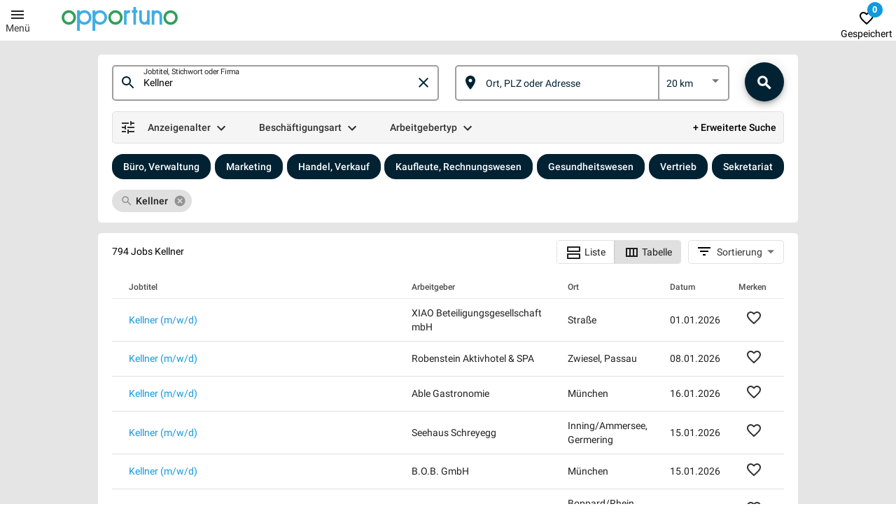

--- FILE ---
content_type: text/html; charset=utf-8
request_url: https://www.opportuno.de/jobs/all/kellner
body_size: 30725
content:
<!DOCTYPE html><html lang="de"><head>
  <meta charset="utf-8">
  <title>Kellner Jobs &amp; Stellenangebote | Opportuno</title>

  <script>(function(w,d,s,l,i){w[l]=w[l]||[];w[l].push({'gtm.start':
      new Date().getTime(),event:'gtm.js'});var f=d.getElementsByTagName(s)[0],
    j=d.createElement(s),dl=l!='dataLayer'?'&l='+l:'';j.async=true;j.src=
    'https://www.googletagmanager.com/gtm.js?id='+i+dl;f.parentNode.insertBefore(j,f);
  })(window,document,'script','dataLayer','GTM-WB8X8Q9');</script>
  <base href="/">
  <meta name="viewport" content="width=device-width, height=device-height,  initial-scale=1.0, user-scalable=no;user-scalable=0;">
  <link rel="icon" type="image/x-icon" href="favicon.ico">

  <style type="text/css">@font-face{font-family:'Roboto';font-style:normal;font-weight:300;src:url(https://fonts.gstatic.com/s/roboto/v30/KFOlCnqEu92Fr1MmSU5fBBc-.woff) format('woff');}@font-face{font-family:'Roboto';font-style:normal;font-weight:400;src:url(https://fonts.gstatic.com/s/roboto/v30/KFOmCnqEu92Fr1Mu4mxM.woff) format('woff');}@font-face{font-family:'Roboto';font-style:normal;font-weight:500;src:url(https://fonts.gstatic.com/s/roboto/v30/KFOlCnqEu92Fr1MmEU9fBBc-.woff) format('woff');}@font-face{font-family:'Roboto';font-style:normal;font-weight:300;src:url(https://fonts.gstatic.com/s/roboto/v30/KFOlCnqEu92Fr1MmSU5fCRc4AMP6lbBP.woff2) format('woff2');unicode-range:U+0460-052F, U+1C80-1C88, U+20B4, U+2DE0-2DFF, U+A640-A69F, U+FE2E-FE2F;}@font-face{font-family:'Roboto';font-style:normal;font-weight:300;src:url(https://fonts.gstatic.com/s/roboto/v30/KFOlCnqEu92Fr1MmSU5fABc4AMP6lbBP.woff2) format('woff2');unicode-range:U+0301, U+0400-045F, U+0490-0491, U+04B0-04B1, U+2116;}@font-face{font-family:'Roboto';font-style:normal;font-weight:300;src:url(https://fonts.gstatic.com/s/roboto/v30/KFOlCnqEu92Fr1MmSU5fCBc4AMP6lbBP.woff2) format('woff2');unicode-range:U+1F00-1FFF;}@font-face{font-family:'Roboto';font-style:normal;font-weight:300;src:url(https://fonts.gstatic.com/s/roboto/v30/KFOlCnqEu92Fr1MmSU5fBxc4AMP6lbBP.woff2) format('woff2');unicode-range:U+0370-0377, U+037A-037F, U+0384-038A, U+038C, U+038E-03A1, U+03A3-03FF;}@font-face{font-family:'Roboto';font-style:normal;font-weight:300;src:url(https://fonts.gstatic.com/s/roboto/v30/KFOlCnqEu92Fr1MmSU5fCxc4AMP6lbBP.woff2) format('woff2');unicode-range:U+0102-0103, U+0110-0111, U+0128-0129, U+0168-0169, U+01A0-01A1, U+01AF-01B0, U+0300-0301, U+0303-0304, U+0308-0309, U+0323, U+0329, U+1EA0-1EF9, U+20AB;}@font-face{font-family:'Roboto';font-style:normal;font-weight:300;src:url(https://fonts.gstatic.com/s/roboto/v30/KFOlCnqEu92Fr1MmSU5fChc4AMP6lbBP.woff2) format('woff2');unicode-range:U+0100-02AF, U+0304, U+0308, U+0329, U+1E00-1E9F, U+1EF2-1EFF, U+2020, U+20A0-20AB, U+20AD-20C0, U+2113, U+2C60-2C7F, U+A720-A7FF;}@font-face{font-family:'Roboto';font-style:normal;font-weight:300;src:url(https://fonts.gstatic.com/s/roboto/v30/KFOlCnqEu92Fr1MmSU5fBBc4AMP6lQ.woff2) format('woff2');unicode-range:U+0000-00FF, U+0131, U+0152-0153, U+02BB-02BC, U+02C6, U+02DA, U+02DC, U+0304, U+0308, U+0329, U+2000-206F, U+2074, U+20AC, U+2122, U+2191, U+2193, U+2212, U+2215, U+FEFF, U+FFFD;}@font-face{font-family:'Roboto';font-style:normal;font-weight:400;src:url(https://fonts.gstatic.com/s/roboto/v30/KFOmCnqEu92Fr1Mu72xKKTU1Kvnz.woff2) format('woff2');unicode-range:U+0460-052F, U+1C80-1C88, U+20B4, U+2DE0-2DFF, U+A640-A69F, U+FE2E-FE2F;}@font-face{font-family:'Roboto';font-style:normal;font-weight:400;src:url(https://fonts.gstatic.com/s/roboto/v30/KFOmCnqEu92Fr1Mu5mxKKTU1Kvnz.woff2) format('woff2');unicode-range:U+0301, U+0400-045F, U+0490-0491, U+04B0-04B1, U+2116;}@font-face{font-family:'Roboto';font-style:normal;font-weight:400;src:url(https://fonts.gstatic.com/s/roboto/v30/KFOmCnqEu92Fr1Mu7mxKKTU1Kvnz.woff2) format('woff2');unicode-range:U+1F00-1FFF;}@font-face{font-family:'Roboto';font-style:normal;font-weight:400;src:url(https://fonts.gstatic.com/s/roboto/v30/KFOmCnqEu92Fr1Mu4WxKKTU1Kvnz.woff2) format('woff2');unicode-range:U+0370-0377, U+037A-037F, U+0384-038A, U+038C, U+038E-03A1, U+03A3-03FF;}@font-face{font-family:'Roboto';font-style:normal;font-weight:400;src:url(https://fonts.gstatic.com/s/roboto/v30/KFOmCnqEu92Fr1Mu7WxKKTU1Kvnz.woff2) format('woff2');unicode-range:U+0102-0103, U+0110-0111, U+0128-0129, U+0168-0169, U+01A0-01A1, U+01AF-01B0, U+0300-0301, U+0303-0304, U+0308-0309, U+0323, U+0329, U+1EA0-1EF9, U+20AB;}@font-face{font-family:'Roboto';font-style:normal;font-weight:400;src:url(https://fonts.gstatic.com/s/roboto/v30/KFOmCnqEu92Fr1Mu7GxKKTU1Kvnz.woff2) format('woff2');unicode-range:U+0100-02AF, U+0304, U+0308, U+0329, U+1E00-1E9F, U+1EF2-1EFF, U+2020, U+20A0-20AB, U+20AD-20C0, U+2113, U+2C60-2C7F, U+A720-A7FF;}@font-face{font-family:'Roboto';font-style:normal;font-weight:400;src:url(https://fonts.gstatic.com/s/roboto/v30/KFOmCnqEu92Fr1Mu4mxKKTU1Kg.woff2) format('woff2');unicode-range:U+0000-00FF, U+0131, U+0152-0153, U+02BB-02BC, U+02C6, U+02DA, U+02DC, U+0304, U+0308, U+0329, U+2000-206F, U+2074, U+20AC, U+2122, U+2191, U+2193, U+2212, U+2215, U+FEFF, U+FFFD;}@font-face{font-family:'Roboto';font-style:normal;font-weight:500;src:url(https://fonts.gstatic.com/s/roboto/v30/KFOlCnqEu92Fr1MmEU9fCRc4AMP6lbBP.woff2) format('woff2');unicode-range:U+0460-052F, U+1C80-1C88, U+20B4, U+2DE0-2DFF, U+A640-A69F, U+FE2E-FE2F;}@font-face{font-family:'Roboto';font-style:normal;font-weight:500;src:url(https://fonts.gstatic.com/s/roboto/v30/KFOlCnqEu92Fr1MmEU9fABc4AMP6lbBP.woff2) format('woff2');unicode-range:U+0301, U+0400-045F, U+0490-0491, U+04B0-04B1, U+2116;}@font-face{font-family:'Roboto';font-style:normal;font-weight:500;src:url(https://fonts.gstatic.com/s/roboto/v30/KFOlCnqEu92Fr1MmEU9fCBc4AMP6lbBP.woff2) format('woff2');unicode-range:U+1F00-1FFF;}@font-face{font-family:'Roboto';font-style:normal;font-weight:500;src:url(https://fonts.gstatic.com/s/roboto/v30/KFOlCnqEu92Fr1MmEU9fBxc4AMP6lbBP.woff2) format('woff2');unicode-range:U+0370-0377, U+037A-037F, U+0384-038A, U+038C, U+038E-03A1, U+03A3-03FF;}@font-face{font-family:'Roboto';font-style:normal;font-weight:500;src:url(https://fonts.gstatic.com/s/roboto/v30/KFOlCnqEu92Fr1MmEU9fCxc4AMP6lbBP.woff2) format('woff2');unicode-range:U+0102-0103, U+0110-0111, U+0128-0129, U+0168-0169, U+01A0-01A1, U+01AF-01B0, U+0300-0301, U+0303-0304, U+0308-0309, U+0323, U+0329, U+1EA0-1EF9, U+20AB;}@font-face{font-family:'Roboto';font-style:normal;font-weight:500;src:url(https://fonts.gstatic.com/s/roboto/v30/KFOlCnqEu92Fr1MmEU9fChc4AMP6lbBP.woff2) format('woff2');unicode-range:U+0100-02AF, U+0304, U+0308, U+0329, U+1E00-1E9F, U+1EF2-1EFF, U+2020, U+20A0-20AB, U+20AD-20C0, U+2113, U+2C60-2C7F, U+A720-A7FF;}@font-face{font-family:'Roboto';font-style:normal;font-weight:500;src:url(https://fonts.gstatic.com/s/roboto/v30/KFOlCnqEu92Fr1MmEU9fBBc4AMP6lQ.woff2) format('woff2');unicode-range:U+0000-00FF, U+0131, U+0152-0153, U+02BB-02BC, U+02C6, U+02DA, U+02DC, U+0304, U+0308, U+0329, U+2000-206F, U+2074, U+20AC, U+2122, U+2191, U+2193, U+2212, U+2215, U+FEFF, U+FFFD;}</style>


  <link rel="manifest" href="manifest.webmanifest">
  <meta name="theme-color" content="#1976d2">
  <meta name="description" content="794 Kellner Stellenangebote. Alle Jobs und Jobbörsen mit nur einer Jobsuche durchsuchen.">
  <meta name="keywords" content="Jobs, Jobbörse, Stellenangebote, Opportuno">
  <meta name="author" content="Michael Bogen">
  <link rel="apple-touch-icon" sizes="180x180" href="/assets/favicons/apple-touch-icon.png?v=oLn3oPNdpO">
  <link rel="icon" type="image/png" sizes="32x32" href="/assets/favicons/favicon-32x32.png?v=oLn3oPNdpO">
  <link rel="icon" type="image/png" sizes="16x16" href="/assets/favicons/favicon-16x16.png?v=oLn3oPNdpO">
  <link rel="manifest" href="/assets/favicons/site.webmanifest?v=oLn3oPNdpO">
  <link rel="mask-icon" href="/assets/favicons/safari-pinned-tab.svg?v=oLn3oPNdpO" color="#5bbad5">
  <link rel="shortcut icon" href="/assets/favicons/favicon.ico?v=oLn3oPNdpO">
  <meta name="apple-mobile-web-app-title" content="Opportuno">
  <meta name="application-name" content="Opportuno">
  <meta name="msapplication-TileColor" content="#2b5797">
  <meta name="msapplication-config" content="/assets/favicons/browserconfig.xml?v=oLn3oPNdpO">
  <meta name="theme-color" content="#ffffff">
<link rel="stylesheet" href="styles.1531b784e94a56c01e41.css"><style ng-transition="serverApp">.post-request-test[_ngcontent-sc27]{padding-top:1rem}</style><style ng-transition="serverApp">.container[_ngcontent-sc165]{max-width:1000px;box-sizing:border-box;width:100%;bordexr:1px solid #46a35e;background-color:#fff;padding-left:20px;padding-right:20px;padding-top:10px;border-radius:5px}.flex-center[_ngcontent-sc165]{display:flex;justify-content:center;margin-top:15px}.loading[_ngcontent-sc165]{height:2px;width:100%;background-color:#fff}.loading-bottom[_ngcontent-sc165]{display:flex;justify-content:center;margin-top:0}.loading-bottom[_ngcontent-sc165]   .wrapper[_ngcontent-sc165]{width:100%;max-width:1000px}  .serp .mat-button-toggle-label-content{line-height:32px!important}  .sort .mat-button-toggle-label-content{padding-right:3px!important}  .sort-select .mat-form-field-flex>.mat-form-field-infix{padding:.4em 0!important}  .sort-select .mat-form-field-label-wrapper{top:-1.5em}  .sort-select .mat-form-field-outline{border:none!important}  .sort-select .mat-form-field-flex>.mat-form-field-infix{padding-top:.15em!important;padding-bottom:.65em!important;margin-left:-2px}.sort-select[_ngcontent-sc165]   mat-icon[_ngcontent-sc165]{margin-right:8px;font-weight:900;overflow:hidden}  .sort-select .mat-select-placeholder{color:#000;opacity:.8}  .sort-select .mat-form-field-prefix{top:6px!important}  .sort-select .mat-select-arrow{margin-top:7px!important}  .sort-select .mat-form-field-wrapper{margin-bottom:0;padding-bottom:5px}.sort-container[_ngcontent-sc165]{margin-left:10px;text-align:right;margin-top:-4px}.search-area[_ngcontent-sc165]{width:100%;display:flex;justify-content:center}.search-area-container[_ngcontent-sc165]{width:100%;flex:0 1 auto;max-width:1000px}.pagination-container[_ngcontent-sc165]{display:flex;justify-content:center;padding-top:25px;padding-bottom:25px}.main-content[_ngcontent-sc165]{background-color:#fff;border-bottom-right-radius:5px;border-bottom-left-radius:5px}.container[_ngcontent-sc165]   .jobs-found[_ngcontent-sc165]{flex:1 1 250px}.main[_ngcontent-sc165]{background-color:#e5e5e5}.serp-type[_ngcontent-sc165]{flex:0 1 250px;margin-left:auto;text-align:right}#mat-form-field-q[_ngcontent-sc165]{width:100%;max-height:47px;box-sizing:border-box!important}@media (min-width:768px) and (max-width:1000px){.container[_ngcontent-sc165]{padding-left:10px;padding-right:10px}}@media (max-width:767px){.container[_ngcontent-sc165]{padding-left:0;padding-right:0;border-radius:0}.mmobile-hidden[_ngcontent-sc165]{display:none}.main-content[_ngcontent-sc165]{border-bottom-right-radius:0;border-bottom-left-radius:0}}</style><style ng-transition="serverApp">.menu .mat-menu-panel{max-width:300px!important;width:255px!important}.header[_ngcontent-sc138]{display:flex;flex-direction:row;flex-wrap:nowrap;justify-content:flex-end;width:100%;margin:0!important;background-color:#fff}.header[_ngcontent-sc138]   .menu[_ngcontent-sc138]{order:0;flex:0 1 88px}.header[_ngcontent-sc138]   .menu-2[_ngcontent-sc138]{display:flex;justify-content:flex-end;align-items:center;flex-direction:column;width:50px;margin-top:0}.header[_ngcontent-sc138]   .logo[_ngcontent-sc138]{order:0;flex:0 1 200px;margin-right:auto}.header[_ngcontent-sc138]   .employer[_ngcontent-sc138]{order:0;flex:0 1 205px}.header[_ngcontent-sc138]   .four[_ngcontent-sc138]{order:0;flex:0 1 85px;justify-self:flex-end}.icon-container[_ngcontent-sc138]{flex:0 1 35px;align-self:center;text-align:center;padding-left:2px;margin-right:0}.icon[_ngcontent-sc138]{font-size:22px;line-height:22px;height:22px;margin-left:8px;margin-right:0;opacity:.7}.icon[_ngcontent-sc138], a[_ngcontent-sc138]{color:#000}a[_ngcontent-sc138]{text-decoration:none;opacity:.8}.menu-line[_ngcontent-sc138]{width:100%;display:flex}.menu-text[_ngcontent-sc138]{flex:1 1 auto}.saved[_ngcontent-sc138]{margin-top:-5px}@media (max-width:600px){.employer[_ngcontent-sc138], .saved[_ngcontent-sc138]{display:none}.header[_ngcontent-sc138]   .four[_ngcontent-sc138]{flex:0 1 45px}}</style><style ng-transition="serverApp">.mat-button-toggle-standalone,.mat-button-toggle-group{position:relative;display:inline-flex;flex-direction:row;white-space:nowrap;overflow:hidden;border-radius:2px;-webkit-tap-highlight-color:transparent}.cdk-high-contrast-active .mat-button-toggle-standalone,.cdk-high-contrast-active .mat-button-toggle-group{outline:solid 1px}.mat-button-toggle-standalone.mat-button-toggle-appearance-standard,.mat-button-toggle-group-appearance-standard{border-radius:4px}.cdk-high-contrast-active .mat-button-toggle-standalone.mat-button-toggle-appearance-standard,.cdk-high-contrast-active .mat-button-toggle-group-appearance-standard{outline:0}.mat-button-toggle-vertical{flex-direction:column}.mat-button-toggle-vertical .mat-button-toggle-label-content{display:block}.mat-button-toggle{white-space:nowrap;position:relative}.mat-button-toggle .mat-icon svg{vertical-align:top}.mat-button-toggle.cdk-keyboard-focused .mat-button-toggle-focus-overlay{opacity:1}.cdk-high-contrast-active .mat-button-toggle.cdk-keyboard-focused .mat-button-toggle-focus-overlay{opacity:.5}.mat-button-toggle-appearance-standard:not(.mat-button-toggle-disabled):hover .mat-button-toggle-focus-overlay{opacity:.04}.mat-button-toggle-appearance-standard.cdk-keyboard-focused:not(.mat-button-toggle-disabled) .mat-button-toggle-focus-overlay{opacity:.12}.cdk-high-contrast-active .mat-button-toggle-appearance-standard.cdk-keyboard-focused:not(.mat-button-toggle-disabled) .mat-button-toggle-focus-overlay{opacity:.5}@media(hover: none){.mat-button-toggle-appearance-standard:not(.mat-button-toggle-disabled):hover .mat-button-toggle-focus-overlay{display:none}}.mat-button-toggle-label-content{-webkit-user-select:none;-moz-user-select:none;-ms-user-select:none;user-select:none;display:inline-block;line-height:36px;padding:0 16px;position:relative}.mat-button-toggle-appearance-standard .mat-button-toggle-label-content{padding:0 12px}.mat-button-toggle-label-content>*{vertical-align:middle}.mat-button-toggle-focus-overlay{border-radius:inherit;pointer-events:none;opacity:0;top:0;left:0;right:0;bottom:0;position:absolute}.mat-button-toggle-checked .mat-button-toggle-focus-overlay{border-bottom:solid 36px}.cdk-high-contrast-active .mat-button-toggle-checked .mat-button-toggle-focus-overlay{opacity:.5;height:0}.cdk-high-contrast-active .mat-button-toggle-checked.mat-button-toggle-appearance-standard .mat-button-toggle-focus-overlay{border-bottom:solid 500px}.mat-button-toggle .mat-button-toggle-ripple{top:0;left:0;right:0;bottom:0;position:absolute;pointer-events:none}.mat-button-toggle-button{border:0;background:none;color:inherit;padding:0;margin:0;font:inherit;outline:none;width:100%;cursor:pointer}.mat-button-toggle-disabled .mat-button-toggle-button{cursor:default}.mat-button-toggle-button::-moz-focus-inner{border:0}
</style><style ng-transition="serverApp">.mat-icon{background-repeat:no-repeat;display:inline-block;fill:currentColor;height:24px;width:24px}.mat-icon.mat-icon-inline{font-size:inherit;height:inherit;line-height:inherit;width:inherit}[dir=rtl] .mat-icon-rtl-mirror{transform:scale(-1, 1)}.mat-form-field:not(.mat-form-field-appearance-legacy) .mat-form-field-prefix .mat-icon,.mat-form-field:not(.mat-form-field-appearance-legacy) .mat-form-field-suffix .mat-icon{display:block}.mat-form-field:not(.mat-form-field-appearance-legacy) .mat-form-field-prefix .mat-icon-button .mat-icon,.mat-form-field:not(.mat-form-field-appearance-legacy) .mat-form-field-suffix .mat-icon-button .mat-icon{margin:auto}
</style><style ng-transition="serverApp">.mat-form-field{display:inline-block;position:relative;text-align:left}[dir=rtl] .mat-form-field{text-align:right}.mat-form-field-wrapper{position:relative}.mat-form-field-flex{display:inline-flex;align-items:baseline;box-sizing:border-box;width:100%}.mat-form-field-prefix,.mat-form-field-suffix{white-space:nowrap;flex:none;position:relative}.mat-form-field-infix{display:block;position:relative;flex:auto;min-width:0;width:180px}.cdk-high-contrast-active .mat-form-field-infix{border-image:linear-gradient(transparent, transparent)}.mat-form-field-label-wrapper{position:absolute;left:0;box-sizing:content-box;width:100%;height:100%;overflow:hidden;pointer-events:none}[dir=rtl] .mat-form-field-label-wrapper{left:auto;right:0}.mat-form-field-label{position:absolute;left:0;font:inherit;pointer-events:none;width:100%;white-space:nowrap;text-overflow:ellipsis;overflow:hidden;transform-origin:0 0;transition:transform 400ms cubic-bezier(0.25, 0.8, 0.25, 1),color 400ms cubic-bezier(0.25, 0.8, 0.25, 1),width 400ms cubic-bezier(0.25, 0.8, 0.25, 1);display:none}[dir=rtl] .mat-form-field-label{transform-origin:100% 0;left:auto;right:0}.mat-form-field-empty.mat-form-field-label,.mat-form-field-can-float.mat-form-field-should-float .mat-form-field-label{display:block}.mat-form-field-autofill-control:-webkit-autofill+.mat-form-field-label-wrapper .mat-form-field-label{display:none}.mat-form-field-can-float .mat-form-field-autofill-control:-webkit-autofill+.mat-form-field-label-wrapper .mat-form-field-label{display:block;transition:none}.mat-input-server:focus+.mat-form-field-label-wrapper .mat-form-field-label,.mat-input-server[placeholder]:not(:placeholder-shown)+.mat-form-field-label-wrapper .mat-form-field-label{display:none}.mat-form-field-can-float .mat-input-server:focus+.mat-form-field-label-wrapper .mat-form-field-label,.mat-form-field-can-float .mat-input-server[placeholder]:not(:placeholder-shown)+.mat-form-field-label-wrapper .mat-form-field-label{display:block}.mat-form-field-label:not(.mat-form-field-empty){transition:none}.mat-form-field-underline{position:absolute;width:100%;pointer-events:none;transform:scale3d(1, 1.0001, 1)}.mat-form-field-ripple{position:absolute;left:0;width:100%;transform-origin:50%;transform:scaleX(0.5);opacity:0;transition:background-color 300ms cubic-bezier(0.55, 0, 0.55, 0.2)}.mat-form-field.mat-focused .mat-form-field-ripple,.mat-form-field.mat-form-field-invalid .mat-form-field-ripple{opacity:1;transform:scaleX(1);transition:transform 300ms cubic-bezier(0.25, 0.8, 0.25, 1),opacity 100ms cubic-bezier(0.25, 0.8, 0.25, 1),background-color 300ms cubic-bezier(0.25, 0.8, 0.25, 1)}.mat-form-field-subscript-wrapper{position:absolute;box-sizing:border-box;width:100%;overflow:hidden}.mat-form-field-subscript-wrapper .mat-icon,.mat-form-field-label-wrapper .mat-icon{width:1em;height:1em;font-size:inherit;vertical-align:baseline}.mat-form-field-hint-wrapper{display:flex}.mat-form-field-hint-spacer{flex:1 0 1em}.mat-error{display:block}.mat-form-field-control-wrapper{position:relative}.mat-form-field._mat-animation-noopable .mat-form-field-label,.mat-form-field._mat-animation-noopable .mat-form-field-ripple{transition:none}
</style><style ng-transition="serverApp">.mat-form-field-appearance-fill .mat-form-field-flex{border-radius:4px 4px 0 0;padding:.75em .75em 0 .75em}.cdk-high-contrast-active .mat-form-field-appearance-fill .mat-form-field-flex{outline:solid 1px}.mat-form-field-appearance-fill .mat-form-field-underline::before{content:"";display:block;position:absolute;bottom:0;height:1px;width:100%}.mat-form-field-appearance-fill .mat-form-field-ripple{bottom:0;height:2px}.cdk-high-contrast-active .mat-form-field-appearance-fill .mat-form-field-ripple{height:0;border-top:solid 2px}.mat-form-field-appearance-fill:not(.mat-form-field-disabled) .mat-form-field-flex:hover~.mat-form-field-underline .mat-form-field-ripple{opacity:1;transform:none;transition:opacity 600ms cubic-bezier(0.25, 0.8, 0.25, 1)}.mat-form-field-appearance-fill._mat-animation-noopable:not(.mat-form-field-disabled) .mat-form-field-flex:hover~.mat-form-field-underline .mat-form-field-ripple{transition:none}.mat-form-field-appearance-fill .mat-form-field-subscript-wrapper{padding:0 1em}
</style><style ng-transition="serverApp">.mat-input-element{font:inherit;background:transparent;color:currentColor;border:none;outline:none;padding:0;margin:0;width:100%;max-width:100%;vertical-align:bottom;text-align:inherit}.mat-input-element:-moz-ui-invalid{box-shadow:none}.mat-input-element::-ms-clear,.mat-input-element::-ms-reveal{display:none}.mat-input-element,.mat-input-element::-webkit-search-cancel-button,.mat-input-element::-webkit-search-decoration,.mat-input-element::-webkit-search-results-button,.mat-input-element::-webkit-search-results-decoration{-webkit-appearance:none}.mat-input-element::-webkit-contacts-auto-fill-button,.mat-input-element::-webkit-caps-lock-indicator,.mat-input-element::-webkit-credentials-auto-fill-button{visibility:hidden}.mat-input-element[type=date],.mat-input-element[type=datetime],.mat-input-element[type=datetime-local],.mat-input-element[type=month],.mat-input-element[type=week],.mat-input-element[type=time]{line-height:1}.mat-input-element[type=date]::after,.mat-input-element[type=datetime]::after,.mat-input-element[type=datetime-local]::after,.mat-input-element[type=month]::after,.mat-input-element[type=week]::after,.mat-input-element[type=time]::after{content:" ";white-space:pre;width:1px}.mat-input-element::-webkit-inner-spin-button,.mat-input-element::-webkit-calendar-picker-indicator,.mat-input-element::-webkit-clear-button{font-size:.75em}.mat-input-element::placeholder{-webkit-user-select:none;-moz-user-select:none;-ms-user-select:none;user-select:none;transition:color 400ms 133.3333333333ms cubic-bezier(0.25, 0.8, 0.25, 1)}.mat-input-element::placeholder:-ms-input-placeholder{-ms-user-select:text}.mat-input-element::-moz-placeholder{-webkit-user-select:none;-moz-user-select:none;-ms-user-select:none;user-select:none;transition:color 400ms 133.3333333333ms cubic-bezier(0.25, 0.8, 0.25, 1)}.mat-input-element::-moz-placeholder:-ms-input-placeholder{-ms-user-select:text}.mat-input-element::-webkit-input-placeholder{-webkit-user-select:none;-moz-user-select:none;-ms-user-select:none;user-select:none;transition:color 400ms 133.3333333333ms cubic-bezier(0.25, 0.8, 0.25, 1)}.mat-input-element::-webkit-input-placeholder:-ms-input-placeholder{-ms-user-select:text}.mat-input-element:-ms-input-placeholder{-webkit-user-select:none;-moz-user-select:none;-ms-user-select:none;user-select:none;transition:color 400ms 133.3333333333ms cubic-bezier(0.25, 0.8, 0.25, 1)}.mat-input-element:-ms-input-placeholder:-ms-input-placeholder{-ms-user-select:text}.mat-form-field-hide-placeholder .mat-input-element::placeholder{color:transparent !important;-webkit-text-fill-color:transparent;transition:none}.mat-form-field-hide-placeholder .mat-input-element::-moz-placeholder{color:transparent !important;-webkit-text-fill-color:transparent;transition:none}.mat-form-field-hide-placeholder .mat-input-element::-webkit-input-placeholder{color:transparent !important;-webkit-text-fill-color:transparent;transition:none}.mat-form-field-hide-placeholder .mat-input-element:-ms-input-placeholder{color:transparent !important;-webkit-text-fill-color:transparent;transition:none}textarea.mat-input-element{resize:vertical;overflow:auto}textarea.mat-input-element.cdk-textarea-autosize{resize:none}textarea.mat-input-element{padding:2px 0;margin:-2px 0}select.mat-input-element{-moz-appearance:none;-webkit-appearance:none;position:relative;background-color:transparent;display:inline-flex;box-sizing:border-box;padding-top:1em;top:-1em;margin-bottom:-1em}select.mat-input-element::-ms-expand{display:none}select.mat-input-element::-moz-focus-inner{border:0}select.mat-input-element:not(:disabled){cursor:pointer}select.mat-input-element::-ms-value{color:inherit;background:none}.mat-focused .cdk-high-contrast-active select.mat-input-element::-ms-value{color:inherit}.mat-form-field-type-mat-native-select .mat-form-field-infix::after{content:"";width:0;height:0;border-left:5px solid transparent;border-right:5px solid transparent;border-top:5px solid;position:absolute;top:50%;right:0;margin-top:-2.5px;pointer-events:none}[dir=rtl] .mat-form-field-type-mat-native-select .mat-form-field-infix::after{right:auto;left:0}.mat-form-field-type-mat-native-select .mat-input-element{padding-right:15px}[dir=rtl] .mat-form-field-type-mat-native-select .mat-input-element{padding-right:0;padding-left:15px}.mat-form-field-type-mat-native-select .mat-form-field-label-wrapper{max-width:calc(100% - 10px)}.mat-form-field-type-mat-native-select.mat-form-field-appearance-outline .mat-form-field-infix::after{margin-top:-5px}.mat-form-field-type-mat-native-select.mat-form-field-appearance-fill .mat-form-field-infix::after{margin-top:-10px}
</style><style ng-transition="serverApp">.mat-form-field-appearance-legacy .mat-form-field-label{transform:perspective(100px);-ms-transform:none}.mat-form-field-appearance-legacy .mat-form-field-prefix .mat-icon,.mat-form-field-appearance-legacy .mat-form-field-suffix .mat-icon{width:1em}.mat-form-field-appearance-legacy .mat-form-field-prefix .mat-icon-button,.mat-form-field-appearance-legacy .mat-form-field-suffix .mat-icon-button{font:inherit;vertical-align:baseline}.mat-form-field-appearance-legacy .mat-form-field-prefix .mat-icon-button .mat-icon,.mat-form-field-appearance-legacy .mat-form-field-suffix .mat-icon-button .mat-icon{font-size:inherit}.mat-form-field-appearance-legacy .mat-form-field-underline{height:1px}.cdk-high-contrast-active .mat-form-field-appearance-legacy .mat-form-field-underline{height:0;border-top:solid 1px}.mat-form-field-appearance-legacy .mat-form-field-ripple{top:0;height:2px;overflow:hidden}.cdk-high-contrast-active .mat-form-field-appearance-legacy .mat-form-field-ripple{height:0;border-top:solid 2px}.mat-form-field-appearance-legacy.mat-form-field-disabled .mat-form-field-underline{background-position:0;background-color:transparent}.cdk-high-contrast-active .mat-form-field-appearance-legacy.mat-form-field-disabled .mat-form-field-underline{border-top-style:dotted;border-top-width:2px}.mat-form-field-appearance-legacy.mat-form-field-invalid:not(.mat-focused) .mat-form-field-ripple{height:1px}
</style><style ng-transition="serverApp">.mat-form-field-appearance-outline .mat-form-field-wrapper{margin:.25em 0}.mat-form-field-appearance-outline .mat-form-field-flex{padding:0 .75em 0 .75em;margin-top:-0.25em;position:relative}.mat-form-field-appearance-outline .mat-form-field-prefix,.mat-form-field-appearance-outline .mat-form-field-suffix{top:.25em}.mat-form-field-appearance-outline .mat-form-field-outline{display:flex;position:absolute;top:.25em;left:0;right:0;bottom:0;pointer-events:none}.mat-form-field-appearance-outline .mat-form-field-outline-start,.mat-form-field-appearance-outline .mat-form-field-outline-end{border:1px solid currentColor;min-width:5px}.mat-form-field-appearance-outline .mat-form-field-outline-start{border-radius:5px 0 0 5px;border-right-style:none}[dir=rtl] .mat-form-field-appearance-outline .mat-form-field-outline-start{border-right-style:solid;border-left-style:none;border-radius:0 5px 5px 0}.mat-form-field-appearance-outline .mat-form-field-outline-end{border-radius:0 5px 5px 0;border-left-style:none;flex-grow:1}[dir=rtl] .mat-form-field-appearance-outline .mat-form-field-outline-end{border-left-style:solid;border-right-style:none;border-radius:5px 0 0 5px}.mat-form-field-appearance-outline .mat-form-field-outline-gap{border-radius:.000001px;border:1px solid currentColor;border-left-style:none;border-right-style:none}.mat-form-field-appearance-outline.mat-form-field-can-float.mat-form-field-should-float .mat-form-field-outline-gap{border-top-color:transparent}.mat-form-field-appearance-outline .mat-form-field-outline-thick{opacity:0}.mat-form-field-appearance-outline .mat-form-field-outline-thick .mat-form-field-outline-start,.mat-form-field-appearance-outline .mat-form-field-outline-thick .mat-form-field-outline-end,.mat-form-field-appearance-outline .mat-form-field-outline-thick .mat-form-field-outline-gap{border-width:2px}.mat-form-field-appearance-outline.mat-focused .mat-form-field-outline,.mat-form-field-appearance-outline.mat-form-field-invalid .mat-form-field-outline{opacity:0;transition:opacity 100ms cubic-bezier(0.25, 0.8, 0.25, 1)}.mat-form-field-appearance-outline.mat-focused .mat-form-field-outline-thick,.mat-form-field-appearance-outline.mat-form-field-invalid .mat-form-field-outline-thick{opacity:1}.mat-form-field-appearance-outline:not(.mat-form-field-disabled) .mat-form-field-flex:hover .mat-form-field-outline{opacity:0;transition:opacity 600ms cubic-bezier(0.25, 0.8, 0.25, 1)}.mat-form-field-appearance-outline:not(.mat-form-field-disabled) .mat-form-field-flex:hover .mat-form-field-outline-thick{opacity:1}.mat-form-field-appearance-outline .mat-form-field-subscript-wrapper{padding:0 1em}.mat-form-field-appearance-outline._mat-animation-noopable:not(.mat-form-field-disabled) .mat-form-field-flex:hover~.mat-form-field-outline,.mat-form-field-appearance-outline._mat-animation-noopable .mat-form-field-outline,.mat-form-field-appearance-outline._mat-animation-noopable .mat-form-field-outline-start,.mat-form-field-appearance-outline._mat-animation-noopable .mat-form-field-outline-end,.mat-form-field-appearance-outline._mat-animation-noopable .mat-form-field-outline-gap{transition:none}
</style><style ng-transition="serverApp">.mat-form-field-appearance-standard .mat-form-field-flex{padding-top:.75em}.mat-form-field-appearance-standard .mat-form-field-underline{height:1px}.cdk-high-contrast-active .mat-form-field-appearance-standard .mat-form-field-underline{height:0;border-top:solid 1px}.mat-form-field-appearance-standard .mat-form-field-ripple{bottom:0;height:2px}.cdk-high-contrast-active .mat-form-field-appearance-standard .mat-form-field-ripple{height:0;border-top:2px}.mat-form-field-appearance-standard.mat-form-field-disabled .mat-form-field-underline{background-position:0;background-color:transparent}.cdk-high-contrast-active .mat-form-field-appearance-standard.mat-form-field-disabled .mat-form-field-underline{border-top-style:dotted;border-top-width:2px}.mat-form-field-appearance-standard:not(.mat-form-field-disabled) .mat-form-field-flex:hover~.mat-form-field-underline .mat-form-field-ripple{opacity:1;transform:none;transition:opacity 600ms cubic-bezier(0.25, 0.8, 0.25, 1)}.mat-form-field-appearance-standard._mat-animation-noopable:not(.mat-form-field-disabled) .mat-form-field-flex:hover~.mat-form-field-underline .mat-form-field-ripple{transition:none}
</style><style ng-transition="serverApp">.mat-select{display:inline-block;width:100%;outline:none}.mat-select-trigger{display:inline-table;cursor:pointer;position:relative;box-sizing:border-box}.mat-select-disabled .mat-select-trigger{-webkit-user-select:none;-moz-user-select:none;-ms-user-select:none;user-select:none;cursor:default}.mat-select-value{display:table-cell;max-width:0;width:100%;overflow:hidden;text-overflow:ellipsis;white-space:nowrap}.mat-select-value-text{white-space:nowrap;overflow:hidden;text-overflow:ellipsis}.mat-select-arrow-wrapper{display:table-cell;vertical-align:middle}.mat-form-field-appearance-fill .mat-select-arrow-wrapper{transform:translateY(-50%)}.mat-form-field-appearance-outline .mat-select-arrow-wrapper{transform:translateY(-25%)}.mat-form-field-appearance-standard.mat-form-field-has-label .mat-select:not(.mat-select-empty) .mat-select-arrow-wrapper{transform:translateY(-50%)}.mat-form-field-appearance-standard .mat-select.mat-select-empty .mat-select-arrow-wrapper{transition:transform 400ms cubic-bezier(0.25, 0.8, 0.25, 1)}._mat-animation-noopable.mat-form-field-appearance-standard .mat-select.mat-select-empty .mat-select-arrow-wrapper{transition:none}.mat-select-arrow{width:0;height:0;border-left:5px solid transparent;border-right:5px solid transparent;border-top:5px solid;margin:0 4px}.mat-select-panel-wrap{flex-basis:100%}.mat-select-panel{min-width:112px;max-width:280px;overflow:auto;-webkit-overflow-scrolling:touch;padding-top:0;padding-bottom:0;max-height:256px;min-width:100%;border-radius:4px}.cdk-high-contrast-active .mat-select-panel{outline:solid 1px}.mat-select-panel .mat-optgroup-label,.mat-select-panel .mat-option{font-size:inherit;line-height:3em;height:3em}.mat-form-field-type-mat-select:not(.mat-form-field-disabled) .mat-form-field-flex{cursor:pointer}.mat-form-field-type-mat-select .mat-form-field-label{width:calc(100% - 18px)}.mat-select-placeholder{transition:color 400ms 133.3333333333ms cubic-bezier(0.25, 0.8, 0.25, 1)}._mat-animation-noopable .mat-select-placeholder{transition:none}.mat-form-field-hide-placeholder .mat-select-placeholder{color:transparent;-webkit-text-fill-color:transparent;transition:none;display:block}
</style><style ng-transition="serverApp">.mat-option{white-space:nowrap;overflow:hidden;text-overflow:ellipsis;display:block;line-height:48px;height:48px;padding:0 16px;text-align:left;text-decoration:none;max-width:100%;position:relative;cursor:pointer;outline:none;display:flex;flex-direction:row;max-width:100%;box-sizing:border-box;align-items:center;-webkit-tap-highlight-color:transparent}.mat-option[disabled]{cursor:default}[dir=rtl] .mat-option{text-align:right}.mat-option .mat-icon{margin-right:16px;vertical-align:middle}.mat-option .mat-icon svg{vertical-align:top}[dir=rtl] .mat-option .mat-icon{margin-left:16px;margin-right:0}.mat-option[aria-disabled=true]{-webkit-user-select:none;-moz-user-select:none;-ms-user-select:none;user-select:none;cursor:default}.mat-optgroup .mat-option:not(.mat-option-multiple){padding-left:32px}[dir=rtl] .mat-optgroup .mat-option:not(.mat-option-multiple){padding-left:16px;padding-right:32px}.cdk-high-contrast-active .mat-option{margin:0 1px}.cdk-high-contrast-active .mat-option.mat-active{border:solid 1px currentColor;margin:0}.mat-option-text{display:inline-block;flex-grow:1;overflow:hidden;text-overflow:ellipsis}.mat-option .mat-option-ripple{top:0;left:0;right:0;bottom:0;position:absolute;pointer-events:none}.cdk-high-contrast-active .mat-option .mat-option-ripple{opacity:.5}.mat-option-pseudo-checkbox{margin-right:8px}[dir=rtl] .mat-option-pseudo-checkbox{margin-left:8px;margin-right:0}
</style><style ng-transition="serverApp">.mat-button .mat-button-focus-overlay,.mat-icon-button .mat-button-focus-overlay{opacity:0}.mat-button:hover:not(.mat-button-disabled) .mat-button-focus-overlay,.mat-stroked-button:hover:not(.mat-button-disabled) .mat-button-focus-overlay{opacity:.04}@media(hover: none){.mat-button:hover:not(.mat-button-disabled) .mat-button-focus-overlay,.mat-stroked-button:hover:not(.mat-button-disabled) .mat-button-focus-overlay{opacity:0}}.mat-button,.mat-icon-button,.mat-stroked-button,.mat-flat-button{box-sizing:border-box;position:relative;-webkit-user-select:none;-moz-user-select:none;-ms-user-select:none;user-select:none;cursor:pointer;outline:none;border:none;-webkit-tap-highlight-color:transparent;display:inline-block;white-space:nowrap;text-decoration:none;vertical-align:baseline;text-align:center;margin:0;min-width:64px;line-height:36px;padding:0 16px;border-radius:4px;overflow:visible}.mat-button::-moz-focus-inner,.mat-icon-button::-moz-focus-inner,.mat-stroked-button::-moz-focus-inner,.mat-flat-button::-moz-focus-inner{border:0}.mat-button.mat-button-disabled,.mat-icon-button.mat-button-disabled,.mat-stroked-button.mat-button-disabled,.mat-flat-button.mat-button-disabled{cursor:default}.mat-button.cdk-keyboard-focused .mat-button-focus-overlay,.mat-button.cdk-program-focused .mat-button-focus-overlay,.mat-icon-button.cdk-keyboard-focused .mat-button-focus-overlay,.mat-icon-button.cdk-program-focused .mat-button-focus-overlay,.mat-stroked-button.cdk-keyboard-focused .mat-button-focus-overlay,.mat-stroked-button.cdk-program-focused .mat-button-focus-overlay,.mat-flat-button.cdk-keyboard-focused .mat-button-focus-overlay,.mat-flat-button.cdk-program-focused .mat-button-focus-overlay{opacity:.12}.mat-button::-moz-focus-inner,.mat-icon-button::-moz-focus-inner,.mat-stroked-button::-moz-focus-inner,.mat-flat-button::-moz-focus-inner{border:0}.mat-raised-button{box-sizing:border-box;position:relative;-webkit-user-select:none;-moz-user-select:none;-ms-user-select:none;user-select:none;cursor:pointer;outline:none;border:none;-webkit-tap-highlight-color:transparent;display:inline-block;white-space:nowrap;text-decoration:none;vertical-align:baseline;text-align:center;margin:0;min-width:64px;line-height:36px;padding:0 16px;border-radius:4px;overflow:visible;transform:translate3d(0, 0, 0);transition:background 400ms cubic-bezier(0.25, 0.8, 0.25, 1),box-shadow 280ms cubic-bezier(0.4, 0, 0.2, 1)}.mat-raised-button::-moz-focus-inner{border:0}.mat-raised-button.mat-button-disabled{cursor:default}.mat-raised-button.cdk-keyboard-focused .mat-button-focus-overlay,.mat-raised-button.cdk-program-focused .mat-button-focus-overlay{opacity:.12}.mat-raised-button::-moz-focus-inner{border:0}._mat-animation-noopable.mat-raised-button{transition:none;animation:none}.mat-stroked-button{border:1px solid currentColor;padding:0 15px;line-height:34px}.mat-stroked-button .mat-button-ripple.mat-ripple,.mat-stroked-button .mat-button-focus-overlay{top:-1px;left:-1px;right:-1px;bottom:-1px}.mat-fab{box-sizing:border-box;position:relative;-webkit-user-select:none;-moz-user-select:none;-ms-user-select:none;user-select:none;cursor:pointer;outline:none;border:none;-webkit-tap-highlight-color:transparent;display:inline-block;white-space:nowrap;text-decoration:none;vertical-align:baseline;text-align:center;margin:0;min-width:64px;line-height:36px;padding:0 16px;border-radius:4px;overflow:visible;transform:translate3d(0, 0, 0);transition:background 400ms cubic-bezier(0.25, 0.8, 0.25, 1),box-shadow 280ms cubic-bezier(0.4, 0, 0.2, 1);min-width:0;border-radius:50%;width:56px;height:56px;padding:0;flex-shrink:0}.mat-fab::-moz-focus-inner{border:0}.mat-fab.mat-button-disabled{cursor:default}.mat-fab.cdk-keyboard-focused .mat-button-focus-overlay,.mat-fab.cdk-program-focused .mat-button-focus-overlay{opacity:.12}.mat-fab::-moz-focus-inner{border:0}._mat-animation-noopable.mat-fab{transition:none;animation:none}.mat-fab .mat-button-wrapper{padding:16px 0;display:inline-block;line-height:24px}.mat-mini-fab{box-sizing:border-box;position:relative;-webkit-user-select:none;-moz-user-select:none;-ms-user-select:none;user-select:none;cursor:pointer;outline:none;border:none;-webkit-tap-highlight-color:transparent;display:inline-block;white-space:nowrap;text-decoration:none;vertical-align:baseline;text-align:center;margin:0;min-width:64px;line-height:36px;padding:0 16px;border-radius:4px;overflow:visible;transform:translate3d(0, 0, 0);transition:background 400ms cubic-bezier(0.25, 0.8, 0.25, 1),box-shadow 280ms cubic-bezier(0.4, 0, 0.2, 1);min-width:0;border-radius:50%;width:40px;height:40px;padding:0;flex-shrink:0}.mat-mini-fab::-moz-focus-inner{border:0}.mat-mini-fab.mat-button-disabled{cursor:default}.mat-mini-fab.cdk-keyboard-focused .mat-button-focus-overlay,.mat-mini-fab.cdk-program-focused .mat-button-focus-overlay{opacity:.12}.mat-mini-fab::-moz-focus-inner{border:0}._mat-animation-noopable.mat-mini-fab{transition:none;animation:none}.mat-mini-fab .mat-button-wrapper{padding:8px 0;display:inline-block;line-height:24px}.mat-icon-button{padding:0;min-width:0;width:40px;height:40px;flex-shrink:0;line-height:40px;border-radius:50%}.mat-icon-button i,.mat-icon-button .mat-icon{line-height:24px}.mat-button-ripple.mat-ripple,.mat-button-focus-overlay{top:0;left:0;right:0;bottom:0;position:absolute;pointer-events:none;border-radius:inherit}.mat-button-ripple.mat-ripple:not(:empty){transform:translateZ(0)}.mat-button-focus-overlay{opacity:0;transition:opacity 200ms cubic-bezier(0.35, 0, 0.25, 1),background-color 200ms cubic-bezier(0.35, 0, 0.25, 1)}._mat-animation-noopable .mat-button-focus-overlay{transition:none}.cdk-high-contrast-active .mat-button-focus-overlay{background-color:#fff}.cdk-high-contrast-black-on-white .mat-button-focus-overlay{background-color:#000}.mat-button-ripple-round{border-radius:50%;z-index:1}.mat-button .mat-button-wrapper>*,.mat-flat-button .mat-button-wrapper>*,.mat-stroked-button .mat-button-wrapper>*,.mat-raised-button .mat-button-wrapper>*,.mat-icon-button .mat-button-wrapper>*,.mat-fab .mat-button-wrapper>*,.mat-mini-fab .mat-button-wrapper>*{vertical-align:middle}.mat-form-field:not(.mat-form-field-appearance-legacy) .mat-form-field-prefix .mat-icon-button,.mat-form-field:not(.mat-form-field-appearance-legacy) .mat-form-field-suffix .mat-icon-button{display:block;font-size:inherit;width:2.5em;height:2.5em}.cdk-high-contrast-active .mat-button,.cdk-high-contrast-active .mat-flat-button,.cdk-high-contrast-active .mat-raised-button,.cdk-high-contrast-active .mat-icon-button,.cdk-high-contrast-active .mat-fab,.cdk-high-contrast-active .mat-mini-fab{outline:solid 1px}
</style><style ng-transition="serverApp">.mat-menu-panel{min-width:112px;max-width:280px;overflow:auto;-webkit-overflow-scrolling:touch;max-height:calc(100vh - 48px);border-radius:4px;outline:0;min-height:64px}.mat-menu-panel.ng-animating{pointer-events:none}.cdk-high-contrast-active .mat-menu-panel{outline:solid 1px}.mat-menu-content:not(:empty){padding-top:8px;padding-bottom:8px}.mat-menu-item{-webkit-user-select:none;-moz-user-select:none;-ms-user-select:none;user-select:none;cursor:pointer;outline:none;border:none;-webkit-tap-highlight-color:transparent;white-space:nowrap;overflow:hidden;text-overflow:ellipsis;display:block;line-height:48px;height:48px;padding:0 16px;text-align:left;text-decoration:none;max-width:100%;position:relative}.mat-menu-item::-moz-focus-inner{border:0}.mat-menu-item[disabled]{cursor:default}[dir=rtl] .mat-menu-item{text-align:right}.mat-menu-item .mat-icon{margin-right:16px;vertical-align:middle}.mat-menu-item .mat-icon svg{vertical-align:top}[dir=rtl] .mat-menu-item .mat-icon{margin-left:16px;margin-right:0}.mat-menu-item[disabled]{pointer-events:none}.cdk-high-contrast-active .mat-menu-item.cdk-program-focused,.cdk-high-contrast-active .mat-menu-item.cdk-keyboard-focused,.cdk-high-contrast-active .mat-menu-item-highlighted{outline:dotted 1px}.mat-menu-item-submenu-trigger{padding-right:32px}.mat-menu-item-submenu-trigger::after{width:0;height:0;border-style:solid;border-width:5px 0 5px 5px;border-color:transparent transparent transparent currentColor;content:"";display:inline-block;position:absolute;top:50%;right:16px;transform:translateY(-50%)}[dir=rtl] .mat-menu-item-submenu-trigger{padding-right:16px;padding-left:32px}[dir=rtl] .mat-menu-item-submenu-trigger::after{right:auto;left:16px;transform:rotateY(180deg) translateY(-50%)}button.mat-menu-item{width:100%}.mat-menu-item .mat-menu-ripple{top:0;left:0;right:0;bottom:0;position:absolute;pointer-events:none}
</style><style ng-transition="serverApp">.mat-divider{display:block;margin:0;border-top-width:1px;border-top-style:solid}.mat-divider.mat-divider-vertical{border-top:0;border-right-width:1px;border-right-style:solid}.mat-divider.mat-divider-inset{margin-left:80px}[dir=rtl] .mat-divider.mat-divider-inset{margin-left:auto;margin-right:80px}
</style><style ng-transition="serverApp">#search-area-container[_ngcontent-sc157]{background-color:#fff;border-radius:5px;padding:11px 20px 0;height:auto;box-sizing:border-box}.main-row[_ngcontent-sc157]{max-width:1000px;width:100%;box-sizing:border-box}.search-bar[_ngcontent-sc157]{width:100%;margin-bottom:0;display:flex;justify-content:space-between}.search-bar[_ngcontent-sc157]   .q[_ngcontent-sc157]{flex:0 1 467px}.search-bar[_ngcontent-sc157]   .place-and-radius[_ngcontent-sc157]{flex:0 1 392px}.place-and-radius[_ngcontent-sc157]   .container[_ngcontent-sc157]{width:100%;display:flex;justify-content:stretch}.place-and-radius[_ngcontent-sc157]   .container[_ngcontent-sc157]   .place[_ngcontent-sc157]{flex:1 1 260px}.place-and-radius[_ngcontent-sc157]   .container[_ngcontent-sc157]   .radius[_ngcontent-sc157]{flex:0 1 100px;max-width:100px}.search-bar[_ngcontent-sc157]   .search-button[_ngcontent-sc157]{flex:0 1 52px}.chips[_ngcontent-sc157]{margin-top:0;padding-bottom:15px}.filtering[_ngcontent-sc157]{background-color:#f5f5f5;height:calc(100% - 4px);border-radius:5px;border:1px solid #e0e0e0;display:flex;justify-content:flex-start;align-items:center}.filtering[_ngcontent-sc157]   button[_ngcontent-sc157]{color:#000;opacity:.8}.filtering[_ngcontent-sc157]   .type[_ngcontent-sc157]{flex:0 1 auto;margin-right:10px}.filtering[_ngcontent-sc157]   .tune[_ngcontent-sc157]{margin-left:10px;color:#000;opacity:.8}.extended[_ngcontent-sc157]{width:160px;margin-left:auto;text-align:right;font-weight:500}#mat-form-field-q[_ngcontent-sc157]{width:100%;max-height:47px;box-sizing:border-box!important}.rounded-space-row[_ngcontent-sc157]{height:10px;border-top-left-radius:5px;border-top-right-radius:5px}  .search-area .mat-form-field-outline-end,   .search-area .mat-form-field-outline-gap,   .search-area .mat-form-field-outline-start{display:none}  .search-area .mat-form-field-wrapper{padding-bottom:0!important}  .search-area .mat-form-field-outline{border-radius:5px!important;border:2px solid #9e9e9e}  .search-area .right-flat .mat-form-field-outline{border-bottom-right-radius:0!important;border-top-right-radius:0!important}  .search-area .left-flat .mat-form-field-outline{border-radius:5px!important;border-bottom-left-radius:0!important;border-top-left-radius:0!important;border:2px solid #9e9e9e;border-left:none}  .search-area .mat-form-field-prefix,   .search-area .mat-form-field-suffix{top:7px!important}  .search-area .left-flat .mat-form-field-infix{padding-top:13px}.search-area[_ngcontent-sc157]  .mat-form-field-label{color:#023!important;padding-top:1px}.search-area[_ngcontent-sc157]     .mat-select-value-text{color:#023!important}  .search-area .mat-form-field-infix{padding-top:10px;padding-bottom:17px}.menu-section[_ngcontent-sc157]{margin-top:0;margin-bottom:0;margin-left:15px;width:100%}.filter-section-container[_ngcontent-sc157]{width:183px;line-height:33px}.filter-button-toggle[_ngcontent-sc157]{border-bottom:1px solid #e0e0e0}.mychips-pre-icon[_ngcontent-sc157]{margin-left:0!important;margin-right:4px!important;cursor:default}  .search-area .radius .mat-select-trigger{top:-3px}  .search-area .mat-form-field-outline{height:47px}.v-hidden[_ngcontent-sc157]{visibility:hidden}@media (min-width:768px) and (max-width:1000px){.search-bar[_ngcontent-sc157]   .q[_ngcontent-sc157]{margin-right:10px}.search-bar[_ngcontent-sc157]   .place-and-radius[_ngcontent-sc157]{flex:0 1 342px;margin-right:10px}#search-area-container[_ngcontent-sc157]{padding-left:10px;padding-right:10px}}.mmobile[_ngcontent-sc157]{display:none}  .text-menu .mat-menu-content{width:210px}@media (max-width:767px){.main-row[_ngcontent-sc157]{padding-right:8px;padding-left:8px}.chips[_ngcontent-sc157]{padding-bottom:12px}.container[_ngcontent-sc157]{padding-left:8px;padding-right:8px}.mmobile-hidden[_ngcontent-sc157]{display:none}.mmobile[_ngcontent-sc157]{display:block}  .search-area .filter-button .mat-button-wrapper{display:flex;justify-content:space-between;align-items:center}  .search-area .filter-button{width:100%}  .search-area mat-expansion-panel-header{background-color:#f5f5f5!important;box-shadow:none}#search-area-container[_ngcontent-sc157]{padding-left:5px;padding-right:5px;border-radius:0}  .search-area mat-expansion-panel{box-shadow:none!important;border:1px solid #e0e0e0}button[_ngcontent-sc157]{background-color:#e5e5e5}}  .mat-autocomplete-panel{max-height:800px!important}</style><style ng-transition="serverApp">.mat-autocomplete-panel{min-width:112px;max-width:280px;overflow:auto;-webkit-overflow-scrolling:touch;visibility:hidden;max-width:none;max-height:256px;position:relative;width:100%;border-bottom-left-radius:4px;border-bottom-right-radius:4px}.mat-autocomplete-panel.mat-autocomplete-visible{visibility:visible}.mat-autocomplete-panel.mat-autocomplete-hidden{visibility:hidden}.mat-autocomplete-panel-above .mat-autocomplete-panel{border-radius:0;border-top-left-radius:4px;border-top-right-radius:4px}.mat-autocomplete-panel .mat-divider-horizontal{margin-top:-1px}.cdk-high-contrast-active .mat-autocomplete-panel{outline:solid 1px}
</style><style ng-transition="serverApp">.mat-progress-bar{display:block;height:4px;overflow:hidden;position:relative;transition:opacity 250ms linear;width:100%}._mat-animation-noopable.mat-progress-bar{transition:none;animation:none}.mat-progress-bar .mat-progress-bar-element,.mat-progress-bar .mat-progress-bar-fill::after{height:100%;position:absolute;width:100%}.mat-progress-bar .mat-progress-bar-background{width:calc(100% + 10px)}.cdk-high-contrast-active .mat-progress-bar .mat-progress-bar-background{display:none}.mat-progress-bar .mat-progress-bar-buffer{transform-origin:top left;transition:transform 250ms ease}.cdk-high-contrast-active .mat-progress-bar .mat-progress-bar-buffer{border-top:solid 5px;opacity:.5}.mat-progress-bar .mat-progress-bar-secondary{display:none}.mat-progress-bar .mat-progress-bar-fill{animation:none;transform-origin:top left;transition:transform 250ms ease}.cdk-high-contrast-active .mat-progress-bar .mat-progress-bar-fill{border-top:solid 4px}.mat-progress-bar .mat-progress-bar-fill::after{animation:none;content:"";display:inline-block;left:0}.mat-progress-bar[dir=rtl],[dir=rtl] .mat-progress-bar{transform:rotateY(180deg)}.mat-progress-bar[mode=query]{transform:rotateZ(180deg)}.mat-progress-bar[mode=query][dir=rtl],[dir=rtl] .mat-progress-bar[mode=query]{transform:rotateZ(180deg) rotateY(180deg)}.mat-progress-bar[mode=indeterminate] .mat-progress-bar-fill,.mat-progress-bar[mode=query] .mat-progress-bar-fill{transition:none}.mat-progress-bar[mode=indeterminate] .mat-progress-bar-primary,.mat-progress-bar[mode=query] .mat-progress-bar-primary{-webkit-backface-visibility:hidden;backface-visibility:hidden;animation:mat-progress-bar-primary-indeterminate-translate 2000ms infinite linear;left:-145.166611%}.mat-progress-bar[mode=indeterminate] .mat-progress-bar-primary.mat-progress-bar-fill::after,.mat-progress-bar[mode=query] .mat-progress-bar-primary.mat-progress-bar-fill::after{-webkit-backface-visibility:hidden;backface-visibility:hidden;animation:mat-progress-bar-primary-indeterminate-scale 2000ms infinite linear}.mat-progress-bar[mode=indeterminate] .mat-progress-bar-secondary,.mat-progress-bar[mode=query] .mat-progress-bar-secondary{-webkit-backface-visibility:hidden;backface-visibility:hidden;animation:mat-progress-bar-secondary-indeterminate-translate 2000ms infinite linear;left:-54.888891%;display:block}.mat-progress-bar[mode=indeterminate] .mat-progress-bar-secondary.mat-progress-bar-fill::after,.mat-progress-bar[mode=query] .mat-progress-bar-secondary.mat-progress-bar-fill::after{-webkit-backface-visibility:hidden;backface-visibility:hidden;animation:mat-progress-bar-secondary-indeterminate-scale 2000ms infinite linear}.mat-progress-bar[mode=buffer] .mat-progress-bar-background{-webkit-backface-visibility:hidden;backface-visibility:hidden;animation:mat-progress-bar-background-scroll 250ms infinite linear;display:block}.mat-progress-bar._mat-animation-noopable .mat-progress-bar-fill,.mat-progress-bar._mat-animation-noopable .mat-progress-bar-fill::after,.mat-progress-bar._mat-animation-noopable .mat-progress-bar-buffer,.mat-progress-bar._mat-animation-noopable .mat-progress-bar-primary,.mat-progress-bar._mat-animation-noopable .mat-progress-bar-primary.mat-progress-bar-fill::after,.mat-progress-bar._mat-animation-noopable .mat-progress-bar-secondary,.mat-progress-bar._mat-animation-noopable .mat-progress-bar-secondary.mat-progress-bar-fill::after,.mat-progress-bar._mat-animation-noopable .mat-progress-bar-background{animation:none;transition-duration:1ms}@keyframes mat-progress-bar-primary-indeterminate-translate{0%{transform:translateX(0)}20%{animation-timing-function:cubic-bezier(0.5, 0, 0.701732, 0.495819);transform:translateX(0)}59.15%{animation-timing-function:cubic-bezier(0.302435, 0.381352, 0.55, 0.956352);transform:translateX(83.67142%)}100%{transform:translateX(200.611057%)}}@keyframes mat-progress-bar-primary-indeterminate-scale{0%{transform:scaleX(0.08)}36.65%{animation-timing-function:cubic-bezier(0.334731, 0.12482, 0.785844, 1);transform:scaleX(0.08)}69.15%{animation-timing-function:cubic-bezier(0.06, 0.11, 0.6, 1);transform:scaleX(0.661479)}100%{transform:scaleX(0.08)}}@keyframes mat-progress-bar-secondary-indeterminate-translate{0%{animation-timing-function:cubic-bezier(0.15, 0, 0.515058, 0.409685);transform:translateX(0)}25%{animation-timing-function:cubic-bezier(0.31033, 0.284058, 0.8, 0.733712);transform:translateX(37.651913%)}48.35%{animation-timing-function:cubic-bezier(0.4, 0.627035, 0.6, 0.902026);transform:translateX(84.386165%)}100%{transform:translateX(160.277782%)}}@keyframes mat-progress-bar-secondary-indeterminate-scale{0%{animation-timing-function:cubic-bezier(0.15, 0, 0.515058, 0.409685);transform:scaleX(0.08)}19.15%{animation-timing-function:cubic-bezier(0.31033, 0.284058, 0.8, 0.733712);transform:scaleX(0.457104)}44.15%{animation-timing-function:cubic-bezier(0.4, 0.627035, 0.6, 0.902026);transform:scaleX(0.72796)}100%{transform:scaleX(0.08)}}@keyframes mat-progress-bar-background-scroll{to{transform:translateX(-8px)}}
</style><style ng-transition="serverApp">.mat-expansion-panel{box-sizing:content-box;display:block;margin:0;border-radius:4px;overflow:hidden;transition:margin 225ms cubic-bezier(0.4, 0, 0.2, 1),box-shadow 280ms cubic-bezier(0.4, 0, 0.2, 1);position:relative}.mat-accordion .mat-expansion-panel:not(.mat-expanded),.mat-accordion .mat-expansion-panel:not(.mat-expansion-panel-spacing){border-radius:0}.mat-accordion .mat-expansion-panel:first-of-type{border-top-right-radius:4px;border-top-left-radius:4px}.mat-accordion .mat-expansion-panel:last-of-type{border-bottom-right-radius:4px;border-bottom-left-radius:4px}.cdk-high-contrast-active .mat-expansion-panel{outline:solid 1px}.mat-expansion-panel.ng-animate-disabled,.ng-animate-disabled .mat-expansion-panel,.mat-expansion-panel._mat-animation-noopable{transition:none}.mat-expansion-panel-content{display:flex;flex-direction:column;overflow:visible}.mat-expansion-panel-body{padding:0 24px 16px}.mat-expansion-panel-spacing{margin:16px 0}.mat-accordion>.mat-expansion-panel-spacing:first-child,.mat-accordion>*:first-child:not(.mat-expansion-panel) .mat-expansion-panel-spacing{margin-top:0}.mat-accordion>.mat-expansion-panel-spacing:last-child,.mat-accordion>*:last-child:not(.mat-expansion-panel) .mat-expansion-panel-spacing{margin-bottom:0}.mat-action-row{border-top-style:solid;border-top-width:1px;display:flex;flex-direction:row;justify-content:flex-end;padding:16px 8px 16px 24px}.mat-action-row button.mat-button-base,.mat-action-row button.mat-mdc-button-base{margin-left:8px}[dir=rtl] .mat-action-row button.mat-button-base,[dir=rtl] .mat-action-row button.mat-mdc-button-base{margin-left:0;margin-right:8px}
</style><style ng-transition="serverApp">.mat-expansion-panel-header{display:flex;flex-direction:row;align-items:center;padding:0 24px;border-radius:inherit;transition:height 225ms cubic-bezier(0.4, 0, 0.2, 1)}.mat-expansion-panel-header._mat-animation-noopable{transition:none}.mat-expansion-panel-header:focus,.mat-expansion-panel-header:hover{outline:none}.mat-expansion-panel-header.mat-expanded:focus,.mat-expansion-panel-header.mat-expanded:hover{background:inherit}.mat-expansion-panel-header:not([aria-disabled=true]){cursor:pointer}.mat-expansion-panel-header.mat-expansion-toggle-indicator-before{flex-direction:row-reverse}.mat-expansion-panel-header.mat-expansion-toggle-indicator-before .mat-expansion-indicator{margin:0 16px 0 0}[dir=rtl] .mat-expansion-panel-header.mat-expansion-toggle-indicator-before .mat-expansion-indicator{margin:0 0 0 16px}.mat-content{display:flex;flex:1;flex-direction:row;overflow:hidden}.mat-expansion-panel-header-title,.mat-expansion-panel-header-description{display:flex;flex-grow:1;margin-right:16px}[dir=rtl] .mat-expansion-panel-header-title,[dir=rtl] .mat-expansion-panel-header-description{margin-right:0;margin-left:16px}.mat-expansion-panel-header-description{flex-grow:2}.mat-expansion-indicator::after{border-style:solid;border-width:0 2px 2px 0;content:"";display:inline-block;padding:3px;transform:rotate(45deg);vertical-align:middle}
</style><style ng-transition="serverApp">.hidden[_ngcontent-sc139]{display:none}button[_ngcontent-sc139]{border-radius:16px;background-color:#012233;margin:0;color:#fff}.mobile-button[_ngcontent-sc139]{margin-right:8px;flex-shrink:0;-webkit-overflow-scrolling:touch;height:100%}.horizontal-animation[_ngcontent-sc139]{width:100%;display:flex;justify-content:space-between;margin-top:0;padding-bottom:15px}.horizontal-animation-mobile[_ngcontent-sc139]{width:100%;display:flex;overflow-x:auto;scroll-snap-type:x mandatory;margin-top:0}</style><style ng-transition="serverApp">@keyframes mat-checkbox-fade-in-background{0%{opacity:0}50%{opacity:1}}@keyframes mat-checkbox-fade-out-background{0%,50%{opacity:1}100%{opacity:0}}@keyframes mat-checkbox-unchecked-checked-checkmark-path{0%,50%{stroke-dashoffset:22.910259}50%{animation-timing-function:cubic-bezier(0, 0, 0.2, 0.1)}100%{stroke-dashoffset:0}}@keyframes mat-checkbox-unchecked-indeterminate-mixedmark{0%,68.2%{transform:scaleX(0)}68.2%{animation-timing-function:cubic-bezier(0, 0, 0, 1)}100%{transform:scaleX(1)}}@keyframes mat-checkbox-checked-unchecked-checkmark-path{from{animation-timing-function:cubic-bezier(0.4, 0, 1, 1);stroke-dashoffset:0}to{stroke-dashoffset:-22.910259}}@keyframes mat-checkbox-checked-indeterminate-checkmark{from{animation-timing-function:cubic-bezier(0, 0, 0.2, 0.1);opacity:1;transform:rotate(0deg)}to{opacity:0;transform:rotate(45deg)}}@keyframes mat-checkbox-indeterminate-checked-checkmark{from{animation-timing-function:cubic-bezier(0.14, 0, 0, 1);opacity:0;transform:rotate(45deg)}to{opacity:1;transform:rotate(360deg)}}@keyframes mat-checkbox-checked-indeterminate-mixedmark{from{animation-timing-function:cubic-bezier(0, 0, 0.2, 0.1);opacity:0;transform:rotate(-45deg)}to{opacity:1;transform:rotate(0deg)}}@keyframes mat-checkbox-indeterminate-checked-mixedmark{from{animation-timing-function:cubic-bezier(0.14, 0, 0, 1);opacity:1;transform:rotate(0deg)}to{opacity:0;transform:rotate(315deg)}}@keyframes mat-checkbox-indeterminate-unchecked-mixedmark{0%{animation-timing-function:linear;opacity:1;transform:scaleX(1)}32.8%,100%{opacity:0;transform:scaleX(0)}}.mat-checkbox-background,.mat-checkbox-frame{top:0;left:0;right:0;bottom:0;position:absolute;border-radius:2px;box-sizing:border-box;pointer-events:none}.mat-checkbox{transition:background 400ms cubic-bezier(0.25, 0.8, 0.25, 1),box-shadow 280ms cubic-bezier(0.4, 0, 0.2, 1);cursor:pointer;-webkit-tap-highlight-color:transparent}._mat-animation-noopable.mat-checkbox{transition:none;animation:none}.mat-checkbox .mat-ripple-element:not(.mat-checkbox-persistent-ripple){opacity:.16}.mat-checkbox-layout{-webkit-user-select:none;-moz-user-select:none;-ms-user-select:none;user-select:none;cursor:inherit;align-items:baseline;vertical-align:middle;display:inline-flex;white-space:nowrap}.mat-checkbox-label{-webkit-user-select:auto;-moz-user-select:auto;-ms-user-select:auto;user-select:auto}.mat-checkbox-inner-container{display:inline-block;height:16px;line-height:0;margin:auto;margin-right:8px;order:0;position:relative;vertical-align:middle;white-space:nowrap;width:16px;flex-shrink:0}[dir=rtl] .mat-checkbox-inner-container{margin-left:8px;margin-right:auto}.mat-checkbox-inner-container-no-side-margin{margin-left:0;margin-right:0}.mat-checkbox-frame{background-color:transparent;transition:border-color 90ms cubic-bezier(0, 0, 0.2, 0.1);border-width:2px;border-style:solid}._mat-animation-noopable .mat-checkbox-frame{transition:none}.cdk-high-contrast-active .mat-checkbox.cdk-keyboard-focused .mat-checkbox-frame{border-style:dotted}.mat-checkbox-background{align-items:center;display:inline-flex;justify-content:center;transition:background-color 90ms cubic-bezier(0, 0, 0.2, 0.1),opacity 90ms cubic-bezier(0, 0, 0.2, 0.1)}._mat-animation-noopable .mat-checkbox-background{transition:none}.cdk-high-contrast-active .mat-checkbox .mat-checkbox-background{background:none}.mat-checkbox-persistent-ripple{width:100%;height:100%;transform:none}.mat-checkbox-inner-container:hover .mat-checkbox-persistent-ripple{opacity:.04}.mat-checkbox.cdk-keyboard-focused .mat-checkbox-persistent-ripple{opacity:.12}.mat-checkbox-persistent-ripple,.mat-checkbox.mat-checkbox-disabled .mat-checkbox-inner-container:hover .mat-checkbox-persistent-ripple{opacity:0}@media(hover: none){.mat-checkbox-inner-container:hover .mat-checkbox-persistent-ripple{display:none}}.mat-checkbox-checkmark{top:0;left:0;right:0;bottom:0;position:absolute;width:100%}.mat-checkbox-checkmark-path{stroke-dashoffset:22.910259;stroke-dasharray:22.910259;stroke-width:2.1333333333px}.cdk-high-contrast-black-on-white .mat-checkbox-checkmark-path{stroke:#000 !important}.mat-checkbox-mixedmark{width:calc(100% - 6px);height:2px;opacity:0;transform:scaleX(0) rotate(0deg);border-radius:2px}.cdk-high-contrast-active .mat-checkbox-mixedmark{height:0;border-top:solid 2px;margin-top:2px}.mat-checkbox-label-before .mat-checkbox-inner-container{order:1;margin-left:8px;margin-right:auto}[dir=rtl] .mat-checkbox-label-before .mat-checkbox-inner-container{margin-left:auto;margin-right:8px}.mat-checkbox-checked .mat-checkbox-checkmark{opacity:1}.mat-checkbox-checked .mat-checkbox-checkmark-path{stroke-dashoffset:0}.mat-checkbox-checked .mat-checkbox-mixedmark{transform:scaleX(1) rotate(-45deg)}.mat-checkbox-indeterminate .mat-checkbox-checkmark{opacity:0;transform:rotate(45deg)}.mat-checkbox-indeterminate .mat-checkbox-checkmark-path{stroke-dashoffset:0}.mat-checkbox-indeterminate .mat-checkbox-mixedmark{opacity:1;transform:scaleX(1) rotate(0deg)}.mat-checkbox-unchecked .mat-checkbox-background{background-color:transparent}.mat-checkbox-disabled{cursor:default}.cdk-high-contrast-active .mat-checkbox-disabled{opacity:.5}.mat-checkbox-anim-unchecked-checked .mat-checkbox-background{animation:180ms linear 0ms mat-checkbox-fade-in-background}.mat-checkbox-anim-unchecked-checked .mat-checkbox-checkmark-path{animation:180ms linear 0ms mat-checkbox-unchecked-checked-checkmark-path}.mat-checkbox-anim-unchecked-indeterminate .mat-checkbox-background{animation:180ms linear 0ms mat-checkbox-fade-in-background}.mat-checkbox-anim-unchecked-indeterminate .mat-checkbox-mixedmark{animation:90ms linear 0ms mat-checkbox-unchecked-indeterminate-mixedmark}.mat-checkbox-anim-checked-unchecked .mat-checkbox-background{animation:180ms linear 0ms mat-checkbox-fade-out-background}.mat-checkbox-anim-checked-unchecked .mat-checkbox-checkmark-path{animation:90ms linear 0ms mat-checkbox-checked-unchecked-checkmark-path}.mat-checkbox-anim-checked-indeterminate .mat-checkbox-checkmark{animation:90ms linear 0ms mat-checkbox-checked-indeterminate-checkmark}.mat-checkbox-anim-checked-indeterminate .mat-checkbox-mixedmark{animation:90ms linear 0ms mat-checkbox-checked-indeterminate-mixedmark}.mat-checkbox-anim-indeterminate-checked .mat-checkbox-checkmark{animation:500ms linear 0ms mat-checkbox-indeterminate-checked-checkmark}.mat-checkbox-anim-indeterminate-checked .mat-checkbox-mixedmark{animation:500ms linear 0ms mat-checkbox-indeterminate-checked-mixedmark}.mat-checkbox-anim-indeterminate-unchecked .mat-checkbox-background{animation:180ms linear 0ms mat-checkbox-fade-out-background}.mat-checkbox-anim-indeterminate-unchecked .mat-checkbox-mixedmark{animation:300ms linear 0ms mat-checkbox-indeterminate-unchecked-mixedmark}.mat-checkbox-input{bottom:0;left:50%}.mat-checkbox .mat-checkbox-ripple{position:absolute;left:calc(50% - 20px);top:calc(50% - 20px);height:40px;width:40px;z-index:1;pointer-events:none}
</style><style ng-transition="serverApp">.mat-chip{position:relative;box-sizing:border-box;-webkit-tap-highlight-color:transparent;transform:translateZ(0);border:none;-webkit-appearance:none;-moz-appearance:none}.mat-standard-chip{transition:box-shadow 280ms cubic-bezier(0.4, 0, 0.2, 1);display:inline-flex;padding:7px 12px;border-radius:16px;align-items:center;cursor:default;min-height:32px;height:1px}._mat-animation-noopable.mat-standard-chip{transition:none;animation:none}.mat-standard-chip .mat-chip-remove.mat-icon{width:18px;height:18px}.mat-standard-chip::after{top:0;left:0;right:0;bottom:0;position:absolute;border-radius:inherit;opacity:0;content:"";pointer-events:none;transition:opacity 200ms cubic-bezier(0.35, 0, 0.25, 1)}.mat-standard-chip:hover::after{opacity:.12}.mat-standard-chip:focus{outline:none}.mat-standard-chip:focus::after{opacity:.16}.cdk-high-contrast-active .mat-standard-chip{outline:solid 1px}.cdk-high-contrast-active .mat-standard-chip:focus{outline:dotted 2px}.mat-standard-chip.mat-chip-disabled::after{opacity:0}.mat-standard-chip.mat-chip-disabled .mat-chip-remove,.mat-standard-chip.mat-chip-disabled .mat-chip-trailing-icon{cursor:default}.mat-standard-chip.mat-chip-with-trailing-icon.mat-chip-with-avatar,.mat-standard-chip.mat-chip-with-avatar{padding-top:0;padding-bottom:0}.mat-standard-chip.mat-chip-with-trailing-icon.mat-chip-with-avatar{padding-right:8px;padding-left:0}[dir=rtl] .mat-standard-chip.mat-chip-with-trailing-icon.mat-chip-with-avatar{padding-left:8px;padding-right:0}.mat-standard-chip.mat-chip-with-trailing-icon{padding-top:7px;padding-bottom:7px;padding-right:8px;padding-left:12px}[dir=rtl] .mat-standard-chip.mat-chip-with-trailing-icon{padding-left:8px;padding-right:12px}.mat-standard-chip.mat-chip-with-avatar{padding-left:0;padding-right:12px}[dir=rtl] .mat-standard-chip.mat-chip-with-avatar{padding-right:0;padding-left:12px}.mat-standard-chip .mat-chip-avatar{width:24px;height:24px;margin-right:8px;margin-left:4px}[dir=rtl] .mat-standard-chip .mat-chip-avatar{margin-left:8px;margin-right:4px}.mat-standard-chip .mat-chip-remove,.mat-standard-chip .mat-chip-trailing-icon{width:18px;height:18px;cursor:pointer}.mat-standard-chip .mat-chip-remove,.mat-standard-chip .mat-chip-trailing-icon{margin-left:8px;margin-right:0}[dir=rtl] .mat-standard-chip .mat-chip-remove,[dir=rtl] .mat-standard-chip .mat-chip-trailing-icon{margin-right:8px;margin-left:0}.mat-chip-ripple{top:0;left:0;right:0;bottom:0;position:absolute;pointer-events:none;border-radius:inherit;overflow:hidden}.mat-chip-list-wrapper{display:flex;flex-direction:row;flex-wrap:wrap;align-items:center;margin:-4px}.mat-chip-list-wrapper input.mat-input-element,.mat-chip-list-wrapper .mat-standard-chip{margin:4px}.mat-chip-list-stacked .mat-chip-list-wrapper{flex-direction:column;align-items:flex-start}.mat-chip-list-stacked .mat-chip-list-wrapper .mat-standard-chip{width:100%}.mat-chip-avatar{border-radius:50%;justify-content:center;align-items:center;display:flex;overflow:hidden;object-fit:cover}input.mat-chip-input{width:150px;margin:4px;flex:1 0 150px}
</style><style ng-transition="serverApp">.jobs-as-list div.alpha{text-align:center;margin:auto;border-radius:3px;height:60px;width:60px;line-height:60px;font-size:30px;color:#fff;font-weight:500}.jobs-as-list a{text-decoration:none;color:#19d}div.alphaA{background-color:#509}div.alphaB{background-color:#cc0}div.alphaC{background-color:#066}div.alphaD{background-color:#906}div.alphaE{background-color:#006}div.alphaF{background-color:red}div.alphaG{background-color:#09a}div.alphaH{background-color:#f90}div.alphaI{background-color:#090}div.alphaJ{background-color:#600}div.alphaK{background-color:#669}div.alphaL{background-color:#c33}div.alphaM{background-color:#060}div.alphaN{background-color:#00c}div.alphaO{background-color:#189de0}div.alphaP{background-color:#008f36}div.alphaQ{background-color:#369}div.alphaR{background-color:#903}div.alphaS{background-color:#009}div.alphaT{background-color:#c00}div.alphaU{background-color:#099}div.alphaV{background-color:#f60}div.alphaW{background-color:#09f}div.alphaX{background-color:#900}div.alphaY{background-color:#069}div.alphaZ{background-color:#c3c}div.alpha09,div.alphaAE,div.alphaOE,div.alphaUE{background-color:#030}.jobs-as-list .logo-picture img{max-width:60px;max-height:60px}.jobs-as-list{width:100%;box-sizing:border-box;color:#000;opacity:.85;padding-bottom:5px}.jobs-as-list em{font-style:normal;font-weight:500}.jobs-as-list .for-jobs{width:100%;border:1px solid #e5e5e5;padding-top:15px;padding-bottom:10px;border-radius:10px;margin-bottom:15px;box-shadow:#94999e}.jobs-as-list .flex-job-row{display:flex;width:100%}.jobs-as-list .logo-container{flex:0 0 120px;text-align:center;padding-top:3px}.jobs-as-list .jobtitle{font-weight:500;color:#19d;font-size:16px}.jobs-as-list .employer{padding-top:6px;padding-bottom:6px;color:#083;font-weight:500;line-height:1.3}.jobdate,.jobs-as-list .place{line-height:1.7;font-size:14px}.jobs-as-list .content-container mat-icon{color:#000;opacity:.5;line-height:16px;height:16px;font-size:16px}.jobs-as-list .content-container{display:flex;flex-direction:column;flex:1 1 auto;height:100%;justify-content:space-between}.jobs-as-list .bottom-actions{display:flex;max-width:600px;width:100%;justify-content:space-between;margin-top:15px}.jobs-as-list .my-jobs-container{flex:0 0 61px;text-align:center}.jobs-as-list .my-jobs-container mat-icon{color:#000;opacity:.8;cursor:pointer;overflow:hidden}.jobs-as-list .dyn{color:#a9a9a9;opacity:.03;visibility:hidden}.jobs-as-list .gray{color:grey}.jobs-as-list .job-hidden{color:#a9a9a9;opacity:.03;display:none!important}@media (max-width:767px){.jobs-as-list{padding-bottom:0}.jobs-as-list .bottom-actions,.jobs-as-list .hl{display:none}.jobs-as-list .for-jobs{border-radius:0;margin-bottom:0;box-sizing:border-box;padding-top:10px;border-left:0;border-right:0}.jobs-as-list .logo-container{flex:0 0 60px;justify-self:center}.jobs-as-list .logo-picture img{max-width:40px;max-height:40px;margin-left:0}.jobs-as-list .logo{text-align:center}.jobs-as-list div.alpha{height:40px;width:40px;font-size:20px;line-height:40px}.jobs-as-list .my-jobs-container{flex:0 0 40px;align-self:flex-start}.jobs-found{padding-left:10px}}.m-4px{margin-left:-4px}.new-badge{font-size:11px;font-weight:500;color:#fff;padding:2px 3px;border-radius:4px;width:22px;background-color:#083;opacity:.8;position:relative;top:-1px;margin-left:10px}</style><style ng-transition="serverApp">a[_ngcontent-sc166]{text-decoration:none;color:#fff}.head[_ngcontent-sc166]{font-weight:500}.container[_ngcontent-sc166]{background-color:#012233;justify-content:center;padding-top:20px;padding-bottom:20px}.container[_ngcontent-sc166], .main[_ngcontent-sc166]{width:100%;display:flex}.main[_ngcontent-sc166]{max-width:950px;justify-content:space-between;color:#fff;opacity:.87}  .footer .mat-form-field-appearance-outline .mat-form-field-outline{background-color:#fff;border-radius:5px}.big[_ngcontent-sc166]{text-transform:uppercase}  .footer .mat-form-field-wrapper{padding-bottom:0}  .footer .mat-form-field-subscript-wrapper{display:none}  .footer .mat-form-field-appearance-outline .mat-form-field-infix{padding:.5em}@media (min-width:768px){  .footer .mat-expansion-panel-body{padding-bottom:0}}@media screen and (max-width:999px){.footer-item[_ngcontent-sc166]{flex-basis:100%;padding-left:30px}.desktop[_ngcontent-sc166]{display:none}.main[_ngcontent-sc166]{justify-content:space-evenly}.column[_ngcontent-sc166]{margin-bottom:10px}}  .footer .mat-expansion-panel-body{padding-left:0!important}  .footer .mat-content{display:block!important;padding-right:10px;flex:none}.mobile-only[_ngcontent-sc166]{display:none}@media screen and (max-width:600px){.mobile-only[_ngcontent-sc166]{display:inline}.main[_ngcontent-sc166]{flex-direction:column}.column[_ngcontent-sc166]{flex:0 1 100%;padding-left:15px}  .footer .mat-expansion-panel-body{padding-left:15px!important}  .footer .mat-content{display:block!important;padding-right:10px;flex:0 1 100%}.mat-body-1[_ngcontent-sc166]{line-height:25px}}.column[_ngcontent-sc166]{flex:0 1 auto}.my-expansion-panel-header[_ngcontent-sc166]{padding-right:24px!important;border:none}  .footer .mat-expansion-indicator:after{color:#fff!important}  .footer .mat-expansion-panel-header{height:auto!important;background:none!important}.mat-body-1[_ngcontent-sc166]{line-height:24px}.column[_ngcontent-sc166]   a[_ngcontent-sc166]{margin-left:0;width:auto}</style><style ng-transition="serverApp">.mail .mat-slide-toggle.mat-checked:not(.mat-disabled) .mat-slide-toggle-bar,   .mail .mat-slide-toggle.mat-checked:not(.mat-disabled) .mat-slide-toggle-thumb{background-color:#19d}.container-top[_ngcontent-sc161]{margin-top:-5px;padding-top:15px;padding-bottom:0;border-radius:10px;box-shadow:#94999e;color:#000;opacity:.8;margin-bottom:0;align-items:stretch;border:1px solid #e5e5e5;border-bottom:none;border-bottom-left-radius:0;border-bottom-right-radius:0}.container-bottom[_ngcontent-sc161], .container-top[_ngcontent-sc161]{width:100%;max-width:1000px;display:flex;height:auto}.container-bottom[_ngcontent-sc161]{border:1px solid #e5e5e5;border-radius:5px;padding-top:0;margin-top:0;border-top:0;border-top-left-radius:0;border-top-right-radius:0;margin-bottom:15px;padding-bottom:15px}a[_ngcontent-sc161]{text-decoration:none}.left[_ngcontent-sc161]{color:#19d;font-weight:500;text-align:center;flex:0 0 120px;padding-top:5px}.teaser-h[_ngcontent-sc161]{font-size:22px;margin-bottom:8px}.mail-main[_ngcontent-sc161]{flex:1 1 auto;width:100%;overflow-x:hidden}.mail-main[_ngcontent-sc161]   .sub[_ngcontent-sc161]{display:flex;width:100%;align-items:flex-start}  .mail-main .sub .mat-form-field-wrapper{margin-bottom:0;padding-bottom:13px}#mail-text-input[_ngcontent-sc161]{flex:0 1 477px}#mail-button[_ngcontent-sc161]{flex:0 0 140px;padding-left:20px;padding-top:4px}#mail-button[_ngcontent-sc161]   button[_ngcontent-sc161]{color:#fff;height:48px;font-size:16px;border-color:#19d;background-color:#19d;border-radius:10px;text-transform:uppercase;font-weight:500}#mobile-button[_ngcontent-sc161]{display:none}@media (max-width:767px){.left[_ngcontent-sc161]{flex:0 0 60px;justify-self:center}#mail-button[_ngcontent-sc161]{display:none}#mail-text-input[_ngcontent-sc161]{padding-right:10px}#mobile-button[_ngcontent-sc161]{margin-top:7px;margin-bottom:7px;display:block}#mobile-button[_ngcontent-sc161]   button[_ngcontent-sc161]{color:#fff;height:44px;font-size:16px;border-color:#19d;background-color:#19d;border-radius:10px;text-transform:uppercase;font-weight:500}.container-bottom[_ngcontent-sc161], .container-top[_ngcontent-sc161]{border:0}.container-bottom[_ngcontent-sc161]{margin-bottom:0}}.dyn[_ngcontent-sc161]{visibility:hidden}.white[_ngcontent-sc161]{color:#fff}.mail-main-footer[_ngcontent-sc161]   .sub[_ngcontent-sc161]{display:flex;width:100%;align-items:center}.container-top-footer[_ngcontent-sc161]{opacity:1}#mail-button-footer[_ngcontent-sc161]{height:41px}  .mail-main-footer .mat-form-field-flex{height:44px;font-size:12px}  .mail-main-footer .mat-form-field-subscript-wrapper{display:block!important}.has-subscribed[_ngcontent-sc161]{font-weight:400;padding:10px 10px 20px;margin-right:10px;overflow-x:hidden;font-size:15px}</style><style ng-transition="serverApp">.mat-slide-toggle{display:inline-block;height:24px;max-width:100%;line-height:24px;white-space:nowrap;outline:none;-webkit-tap-highlight-color:transparent}.mat-slide-toggle.mat-checked .mat-slide-toggle-thumb-container{transform:translate3d(16px, 0, 0)}[dir=rtl] .mat-slide-toggle.mat-checked .mat-slide-toggle-thumb-container{transform:translate3d(-16px, 0, 0)}.mat-slide-toggle.mat-disabled{opacity:.38}.mat-slide-toggle.mat-disabled .mat-slide-toggle-label,.mat-slide-toggle.mat-disabled .mat-slide-toggle-thumb-container{cursor:default}.mat-slide-toggle-label{display:flex;flex:1;flex-direction:row;align-items:center;height:inherit;cursor:pointer}.mat-slide-toggle-content{white-space:nowrap;overflow:hidden;text-overflow:ellipsis}.mat-slide-toggle-label-before .mat-slide-toggle-label{order:1}.mat-slide-toggle-label-before .mat-slide-toggle-bar{order:2}[dir=rtl] .mat-slide-toggle-label-before .mat-slide-toggle-bar,.mat-slide-toggle-bar{margin-right:8px;margin-left:0}[dir=rtl] .mat-slide-toggle-bar,.mat-slide-toggle-label-before .mat-slide-toggle-bar{margin-left:8px;margin-right:0}.mat-slide-toggle-bar-no-side-margin{margin-left:0;margin-right:0}.mat-slide-toggle-thumb-container{position:absolute;z-index:1;width:20px;height:20px;top:-3px;left:0;transform:translate3d(0, 0, 0);transition:all 80ms linear;transition-property:transform}._mat-animation-noopable .mat-slide-toggle-thumb-container{transition:none}[dir=rtl] .mat-slide-toggle-thumb-container{left:auto;right:0}.mat-slide-toggle-thumb{height:20px;width:20px;border-radius:50%}.mat-slide-toggle-bar{position:relative;width:36px;height:14px;flex-shrink:0;border-radius:8px}.mat-slide-toggle-input{bottom:0;left:10px}[dir=rtl] .mat-slide-toggle-input{left:auto;right:10px}.mat-slide-toggle-bar,.mat-slide-toggle-thumb{transition:all 80ms linear;transition-property:background-color;transition-delay:50ms}._mat-animation-noopable .mat-slide-toggle-bar,._mat-animation-noopable .mat-slide-toggle-thumb{transition:none}.mat-slide-toggle .mat-slide-toggle-ripple{position:absolute;top:calc(50% - 20px);left:calc(50% - 20px);height:40px;width:40px;z-index:1;pointer-events:none}.mat-slide-toggle .mat-slide-toggle-ripple .mat-ripple-element:not(.mat-slide-toggle-persistent-ripple){opacity:.12}.mat-slide-toggle-persistent-ripple{width:100%;height:100%;transform:none}.mat-slide-toggle-bar:hover .mat-slide-toggle-persistent-ripple{opacity:.04}.mat-slide-toggle:not(.mat-disabled).cdk-keyboard-focused .mat-slide-toggle-persistent-ripple{opacity:.12}.mat-slide-toggle-persistent-ripple,.mat-slide-toggle.mat-disabled .mat-slide-toggle-bar:hover .mat-slide-toggle-persistent-ripple{opacity:0}@media(hover: none){.mat-slide-toggle-bar:hover .mat-slide-toggle-persistent-ripple{display:none}}.cdk-high-contrast-active .mat-slide-toggle-thumb,.cdk-high-contrast-active .mat-slide-toggle-bar{border:1px solid}.cdk-high-contrast-active .mat-slide-toggle.cdk-keyboard-focused .mat-slide-toggle-bar{outline:2px dotted;outline-offset:5px}
</style><style ng-transition="serverApp">.main[_ngcontent-sc162]{margin-top:10px}*[_ngcontent-sc162]{-webkit-touch-callout:none;-webkit-user-select:none;-moz-user-select:none;user-select:none}.page-text[_ngcontent-sc162]{font-size:18px}@media (max-width:600px){.page-text[_ngcontent-sc162]{font-size:16px}}@media (max-width:350px){.page-text[_ngcontent-sc162]{font-size:11px}}.pagination[_ngcontent-sc162]{height:36px;margin:0;padding:0}.pager[_ngcontent-sc162], .pagination[_ngcontent-sc162]   ul[_ngcontent-sc162]{margin-left:0;*zoom:1}.pagination[_ngcontent-sc162]   ul[_ngcontent-sc162]{padding:0;display:inline-block;*display:inline;margin-bottom:0;border-radius:3px;box-shadow:0 1px 2px rgba(0,0,0,.05)}.pagination[_ngcontent-sc162]   li[_ngcontent-sc162]{display:inline}.pagination[_ngcontent-sc162]   a[_ngcontent-sc162]{float:left;padding:0 16px;line-height:40px;text-decoration:none;border:1px solid #ddd;border-left-width:0;background-color:#fff;height:40px;color:rgba(0,0,0,.87)}.pagination[_ngcontent-sc162]   .active[_ngcontent-sc162]   a[_ngcontent-sc162], .pagination[_ngcontent-sc162]   [_ngcontent-sc162]:not(.first)   a[_ngcontent-sc162]:hover{background-color:#19d;color:#fff!important;height:40px!important}.pagination[_ngcontent-sc162]   .active[_ngcontent-sc162]   a[_ngcontent-sc162]{color:#94999e;cursor:default}.pagination[_ngcontent-sc162]   .disabled[_ngcontent-sc162]   a[_ngcontent-sc162], .pagination[_ngcontent-sc162]   .disabled[_ngcontent-sc162]   a[_ngcontent-sc162]:hover, .pagination[_ngcontent-sc162]   .disabled[_ngcontent-sc162]   span[_ngcontent-sc162]{color:#94999e;background-color:#fff;cursor:default;color:#a9a9a9!important}.pagination[_ngcontent-sc162]   li[_ngcontent-sc162]:first-child   a[_ngcontent-sc162], .pagination[_ngcontent-sc162]   li[_ngcontent-sc162]:first-child   span[_ngcontent-sc162]{border-left-width:1px;border-radius:10px 0 0 10px}.pagination[_ngcontent-sc162]   li[_ngcontent-sc162]:last-child   a[_ngcontent-sc162]{border-radius:0 10px 10px 0}.pagination-centered[_ngcontent-sc162]{text-align:center}.pagination-right[_ngcontent-sc162]{text-align:right}.pager[_ngcontent-sc162]{margin-bottom:18px;text-align:center}.pager[_ngcontent-sc162]:after, .pager[_ngcontent-sc162]:before{display:table;content:""}.pager[_ngcontent-sc162]   li[_ngcontent-sc162]{display:inline;background-color:#c71585}.pager[_ngcontent-sc162]   a[_ngcontent-sc162]{display:inline-block;padding:5px 12px;background-color:#fff;border:1px solid #ddd;border-radius:15px}.pager[_ngcontent-sc162]   a[_ngcontent-sc162]:hover{text-decoration:none;background-color:#f5f5f5}.pager[_ngcontent-sc162]   .next[_ngcontent-sc162]   a[_ngcontent-sc162]{float:right}.pager[_ngcontent-sc162]   .previous[_ngcontent-sc162]   a[_ngcontent-sc162]{float:left}.pager[_ngcontent-sc162]   .disabled[_ngcontent-sc162]   a[_ngcontent-sc162], .pager[_ngcontent-sc162]   .disabled[_ngcontent-sc162]   a[_ngcontent-sc162]:hover{color:#999;background-color:#fff;cursor:default}.pagination[_ngcontent-sc162]   .prev.disabled[_ngcontent-sc162]   span[_ngcontent-sc162]{float:left;padding:0 12px;line-height:30px;text-decoration:none;border:1px solid #ddd;border-left-width:1}.pagination[_ngcontent-sc162]   .next.disabled[_ngcontent-sc162]   span[_ngcontent-sc162]{float:left;padding:0 12px;line-height:30px;text-decoration:none;border:1px solid #ddd;border-left-width:0}.pagination[_ngcontent-sc162]   li.active[_ngcontent-sc162]{background:#19d;color:#fff}.pagination[_ngcontent-sc162]   li[_ngcontent-sc162]:first-child{border-left-width:1px}a[_ngcontent-sc162]{cursor:pointer}.first[_ngcontent-sc162]   a[_ngcontent-sc162]{color:#999;background-color:#fff;color:#a9a9a9!important;cursor:default}first[_ngcontent-sc162]   a[_ngcontent-sc162]:hover, li.first[_ngcontent-sc162]:hover{background-color:#fff!important;color:#a9a9a9!important}.icon-next[_ngcontent-sc162]{color:#19d;align-self:center;margin-top:-5px;font-weight:900}.icon-next-container[_ngcontent-sc162]:hover   .icon-next[_ngcontent-sc162]{color:#fff}*[_ngcontent-sc162]{vertical-align:middle!important}li[_ngcontent-sc162]{height:42px!important}li.disabled[_ngcontent-sc162]   mat-icon[_ngcontent-sc162]{color:#e5e5e5!important}</style><script data-cfasync="false" nonce="4afb8681-f058-47c8-90de-3a2cb0339a53">try{(function(w,d){!function(j,k,l,m){if(j.zaraz)console.error("zaraz is loaded twice");else{j[l]=j[l]||{};j[l].executed=[];j.zaraz={deferred:[],listeners:[]};j.zaraz._v="5874";j.zaraz._n="4afb8681-f058-47c8-90de-3a2cb0339a53";j.zaraz.q=[];j.zaraz._f=function(n){return async function(){var o=Array.prototype.slice.call(arguments);j.zaraz.q.push({m:n,a:o})}};for(const p of["track","set","debug"])j.zaraz[p]=j.zaraz._f(p);j.zaraz.init=()=>{var q=k.getElementsByTagName(m)[0],r=k.createElement(m),s=k.getElementsByTagName("title")[0];s&&(j[l].t=k.getElementsByTagName("title")[0].text);j[l].x=Math.random();j[l].w=j.screen.width;j[l].h=j.screen.height;j[l].j=j.innerHeight;j[l].e=j.innerWidth;j[l].l=j.location.href;j[l].r=k.referrer;j[l].k=j.screen.colorDepth;j[l].n=k.characterSet;j[l].o=(new Date).getTimezoneOffset();if(j.dataLayer)for(const t of Object.entries(Object.entries(dataLayer).reduce((u,v)=>({...u[1],...v[1]}),{})))zaraz.set(t[0],t[1],{scope:"page"});j[l].q=[];for(;j.zaraz.q.length;){const w=j.zaraz.q.shift();j[l].q.push(w)}r.defer=!0;for(const x of[localStorage,sessionStorage])Object.keys(x||{}).filter(z=>z.startsWith("_zaraz_")).forEach(y=>{try{j[l]["z_"+y.slice(7)]=JSON.parse(x.getItem(y))}catch{j[l]["z_"+y.slice(7)]=x.getItem(y)}});r.referrerPolicy="origin";r.src="/cdn-cgi/zaraz/s.js?z="+btoa(encodeURIComponent(JSON.stringify(j[l])));q.parentNode.insertBefore(r,q)};["complete","interactive"].includes(k.readyState)?zaraz.init():j.addEventListener("DOMContentLoaded",zaraz.init)}}(w,d,"zarazData","script");window.zaraz._p=async d$=>new Promise(ea=>{if(d$){d$.e&&d$.e.forEach(eb=>{try{const ec=d.querySelector("script[nonce]"),ed=ec?.nonce||ec?.getAttribute("nonce"),ee=d.createElement("script");ed&&(ee.nonce=ed);ee.innerHTML=eb;ee.onload=()=>{d.head.removeChild(ee)};d.head.appendChild(ee)}catch(ef){console.error(`Error executing script: ${eb}\n`,ef)}});Promise.allSettled((d$.f||[]).map(eg=>fetch(eg[0],eg[1])))}ea()});zaraz._p({"e":["(function(w,d){})(window,document)"]});})(window,document)}catch(e){throw fetch("/cdn-cgi/zaraz/t"),e;};</script></head>
<body class="mat-typography" style="margin: 0;background-color: white;">
<noscript><iframe src="https://www.googletagmanager.com/ns.html?id=GTM-WB8X8Q9"
                  height="0" width="0" style="display:none;visibility:hidden"></iframe></noscript>
<script>dataLayer = window.dataLayer || [];</script>


  <app-root _nghost-sc27="" ng-version="10.1.3"><router-outlet _ngcontent-sc27=""></router-outlet><app-search-result-page _nghost-sc165="" class="ng-star-inserted"><app-header _ngcontent-sc165="" _nghost-sc138=""><div _ngcontent-sc138="" id="header" class="header"><div _ngcontent-sc138="" class="menu"><div _ngcontent-sc138="" class="menu-2"><div _ngcontent-sc138="" style="flex: 1 1 100%;"><button _ngcontent-sc138="" aria-haspopup="true" mat-icon-button="" aria-label="Menu" class="mat-focus-indicator mat-menu-trigger mat-icon-button mat-button-base _mat-animation-noopable" style="color: black; margin-top: 0px; opacity: 0.85;"><span class="mat-button-wrapper"><mat-icon _ngcontent-sc138="" role="img" svgicon="menu" class="mat-icon notranslate mat-icon-no-color" aria-hidden="true"><svg xmlns="http://www.w3.org/2000/svg" height="100%" viewBox="0 0 24 24" width="100%" fit="" preserveAspectRatio="xMidYMid meet" focusable="false"><path d="M0 0h24v24H0z" fill="none"></path><path d="M3 18h18v-2H3v2zm0-5h18v-2H3v2zm0-7v2h18V6H3z"></path></svg></mat-icon></span><div matripple="" class="mat-ripple mat-button-ripple mat-button-ripple-round"></div><div class="mat-button-focus-overlay"></div></button><!----><mat-menu _ngcontent-sc138="" class=""><!----></mat-menu></div><div _ngcontent-sc138="" style="flex: 1 1 100%; margin-top: -10px; color: black; ;opacity: 0.80;"><span _ngcontent-sc138="" class="desktop">Menü</span></div></div></div><div _ngcontent-sc138="" class="logo" style=";margin-top: 10px;"><a _ngcontent-sc138="" routerlinkactive="active" href="/" class="active"><img _ngcontent-sc138="" src="/assets/home/logo.svg" style="width: 166px;"></a></div><div _ngcontent-sc138="" class="employer" style="margin-top: 10px; color: #1199dd; margin-bottom: 15px;"></div><div _ngcontent-sc138="" class="four"><div _ngcontent-sc138="" style="display: flex; align-items: center; justify-content: center; flex-direction: column; overflow: hidden;"><div _ngcontent-sc138="" style="margin-top: 14px; margin-bottom: 0; padding-bottom: 0; cursor: pointer;" class="ng-star-inserted"><!----><mat-icon _ngcontent-sc138="" role="img" matbadgecolor="primary" svgicon="favorite_border" class="mat-icon notranslate mat-badge mat-icon-no-color mat-badge-overlap mat-badge-above mat-badge-after mat-badge-medium ng-star-inserted" aria-hidden="true"><svg xmlns="http://www.w3.org/2000/svg" height="100%" viewBox="0 0 24 24" width="100%" fit="" preserveAspectRatio="xMidYMid meet" focusable="false"><path d="M0 0h24v24H0z" fill="none"></path><path d="M16.5 3c-1.74 0-3.41.81-4.5 2.09C10.91 3.81 9.24 3 7.5 3 4.42 3 2 5.42 2 8.5c0 3.78 3.4 6.86 8.55 11.54L12 21.35l1.45-1.32C18.6 15.36 22 12.28 22 8.5 22 5.42 19.58 3 16.5 3zm-4.4 15.55l-.1.1-.1-.1C7.14 14.24 4 11.39 4 8.5 4 6.5 5.5 5 7.5 5c1.54 0 3.04.99 3.57 2.36h1.87C13.46 5.99 14.96 5 16.5 5c2 0 3.5 1.5 3.5 3.5 0 2.89-3.14 5.74-7.9 10.05z"></path></svg><span id="mat-badge-content-1983728" class="mat-badge-content _mat-animation-noopable mat-badge-active">0</span></mat-icon><!----><!----></div><!----><div _ngcontent-sc138="" class="saved">Gespeichert</div></div></div></div><router-outlet _ngcontent-sc138=""></router-outlet><!----></app-header><div _ngcontent-sc165="" class="search-result-page serp main"><br _ngcontent-sc165=""><div _ngcontent-sc165="" class="search-area"><div _ngcontent-sc165="" class="search-area-container"><app-search-area _ngcontent-sc165="" _nghost-sc157="" class="ng-star-inserted"><form _ngcontent-sc157="" novalidate="" autocomplete="chrome-off" class="search-area ng-pristine ng-valid ng-touched" style="margin: 0; width: 100%;"><div _ngcontent-sc157="" id="search-area-container"><div _ngcontent-sc157="" class="main-row mmobile-hidden"><div _ngcontent-sc157="" class="search-bar" style="margin-bottom: 9px;"><div _ngcontent-sc157="" class="q"><mat-form-field _ngcontent-sc157="" appearance="outline" id="mat-form-field-q" class="mat-form-field ng-tns-c66-5 mat-primary mat-form-field-type-mat-input mat-form-field-appearance-outline mat-form-field-can-float mat-form-field-has-label ng-untouched ng-pristine ng-valid _mat-animation-noopable mat-form-field-should-float"><div class="mat-form-field-wrapper ng-tns-c66-5"><div class="mat-form-field-flex ng-tns-c66-5"><div class="mat-form-field-outline ng-tns-c66-5 ng-star-inserted"><div class="mat-form-field-outline-start ng-tns-c66-5"></div><div class="mat-form-field-outline-gap ng-tns-c66-5"></div><div class="mat-form-field-outline-end ng-tns-c66-5"></div></div><div class="mat-form-field-outline mat-form-field-outline-thick ng-tns-c66-5 ng-star-inserted"><div class="mat-form-field-outline-start ng-tns-c66-5"></div><div class="mat-form-field-outline-gap ng-tns-c66-5"></div><div class="mat-form-field-outline-end ng-tns-c66-5"></div></div><!----><!----><div class="mat-form-field-prefix ng-tns-c66-5 ng-star-inserted"><mat-icon _ngcontent-sc157="" role="img" matprefix="" svgicon="search" class="mat-icon notranslate opp-mat-accent-color valign-center mat-icon-no-color ng-tns-c66-5" style="margin-right: 10px; font-weight: 900;" aria-hidden="true"><svg xmlns="http://www.w3.org/2000/svg" height="100%" viewBox="0 0 24 24" width="100%" fit="" preserveAspectRatio="xMidYMid meet" focusable="false"><path d="M0 0h24v24H0z" fill="none"></path><path d="M15.5 14h-.79l-.28-.27C15.41 12.59 16 11.11 16 9.5 16 5.91 13.09 3 9.5 3S3 5.91 3 9.5 5.91 16 9.5 16c1.61 0 3.09-.59 4.23-1.57l.27.28v.79l5 4.99L20.49 19l-4.99-5zm-6 0C7.01 14 5 11.99 5 9.5S7.01 5 9.5 5 14 7.01 14 9.5 11.99 14 9.5 14z"></path></svg></mat-icon></div><!----><div class="mat-form-field-infix ng-tns-c66-5"><input _ngcontent-sc157="" matinput="" type="text" formcontrolname="q" autocomplete="chrome-off" class="mat-input-element mat-form-field-autofill-control mat-autocomplete-trigger ng-tns-c66-5 mat-input-server ng-untouched ng-pristine ng-valid" id="mat-input-7381504" data-placeholder="" aria-invalid="false" aria-required="false" role="combobox" aria-autocomplete="list" aria-expanded="false" aria-haspopup="true" value="Kellner"><!----><mat-autocomplete _ngcontent-sc157="" class="mat-autocomplete ng-tns-c66-5"><!----></mat-autocomplete><span class="mat-form-field-label-wrapper ng-tns-c66-5"><label class="mat-form-field-label ng-tns-c66-5 ng-star-inserted" id="mat-form-field-label-20295519" for="mat-input-7381504" aria-owns="mat-input-7381504"><!----><mat-label _ngcontent-sc157="" class="ng-tns-c66-5 ng-star-inserted">Jobtitel, Stichwort oder Firma</mat-label><!----><!----></label><!----></span></div><div class="mat-form-field-suffix ng-tns-c66-5 ng-star-inserted"><mat-icon _ngcontent-sc157="" role="img" matsuffix="" svgicon="clear" class="mat-icon notranslate opp-mat-accent-color valign-center pointer mat-icon-no-color ng-tns-c66-5 ng-star-inserted" style="font-weight: 500;" aria-hidden="true"><svg xmlns="http://www.w3.org/2000/svg" height="100%" viewBox="0 0 24 24" width="100%" fit="" preserveAspectRatio="xMidYMid meet" focusable="false"><path d="M0 0h24v24H0z" fill="none"></path><path d="M19 6.41L17.59 5 12 10.59 6.41 5 5 6.41 10.59 12 5 17.59 6.41 19 12 13.41 17.59 19 19 17.59 13.41 12z"></path></svg></mat-icon><!----></div><!----></div><!----><div class="mat-form-field-subscript-wrapper ng-tns-c66-5"><!----><div class="mat-form-field-hint-wrapper ng-tns-c66-5 ng-trigger ng-trigger-transitionMessages ng-star-inserted" style="opacity:1;transform:translateY(0%);"><!----><div class="mat-form-field-hint-spacer ng-tns-c66-5"></div></div><!----></div></div></mat-form-field></div><div _ngcontent-sc157="" class="place-and-radius"><div _ngcontent-sc157="" class="container"><div _ngcontent-sc157="" class="place"><mat-form-field _ngcontent-sc157="" appearance="outline" class="mat-form-field right-flat ng-tns-c66-6 mat-primary mat-form-field-type-mat-input mat-form-field-appearance-outline mat-form-field-can-float mat-form-field-has-label mat-form-field-hide-placeholder ng-untouched ng-pristine ng-valid _mat-animation-noopable" style="width: 100%; max-height: 47px;"><div class="mat-form-field-wrapper ng-tns-c66-6"><div class="mat-form-field-flex ng-tns-c66-6"><div class="mat-form-field-outline ng-tns-c66-6 ng-star-inserted"><div class="mat-form-field-outline-start ng-tns-c66-6"></div><div class="mat-form-field-outline-gap ng-tns-c66-6"></div><div class="mat-form-field-outline-end ng-tns-c66-6"></div></div><div class="mat-form-field-outline mat-form-field-outline-thick ng-tns-c66-6 ng-star-inserted"><div class="mat-form-field-outline-start ng-tns-c66-6"></div><div class="mat-form-field-outline-gap ng-tns-c66-6"></div><div class="mat-form-field-outline-end ng-tns-c66-6"></div></div><!----><!----><div class="mat-form-field-prefix ng-tns-c66-6 ng-star-inserted"><mat-icon _ngcontent-sc157="" role="img" matprefix="" svgicon="location_on" class="mat-icon notranslate opp-mat-accent-color mat-icon-no-color ng-tns-c66-6" style="margin-right: 10px;" aria-hidden="true"><svg xmlns="http://www.w3.org/2000/svg" height="100%" viewBox="0 0 24 24" width="100%" fit="" preserveAspectRatio="xMidYMid meet" focusable="false"><path d="M0 0h24v24H0z" fill="none"></path><path d="M12 2C8.13 2 5 5.13 5 9c0 5.25 7 13 7 13s7-7.75 7-13c0-3.87-3.13-7-7-7zm0 9.5c-1.38 0-2.5-1.12-2.5-2.5s1.12-2.5 2.5-2.5 2.5 1.12 2.5 2.5-1.12 2.5-2.5 2.5z"></path></svg></mat-icon></div><!----><div class="mat-form-field-infix ng-tns-c66-6"><input _ngcontent-sc157="" matinput="" autocomplete="nope" formcontrolname="place" class="mat-input-element mat-form-field-autofill-control mat-autocomplete-trigger ng-tns-c66-6 mat-input-server ng-untouched ng-pristine ng-valid" id="mat-input-7381505" data-placeholder="" aria-invalid="false" aria-required="false" role="combobox" aria-autocomplete="list" aria-expanded="false" aria-haspopup="true"><!----><mat-autocomplete _ngcontent-sc157="" class="mat-autocomplete ng-tns-c66-6"><!----></mat-autocomplete><span class="mat-form-field-label-wrapper ng-tns-c66-6"><label class="mat-form-field-label ng-tns-c66-6 mat-empty mat-form-field-empty ng-star-inserted" id="mat-form-field-label-20295521" for="mat-input-7381505" aria-owns="mat-input-7381505"><!----><mat-label _ngcontent-sc157="" class="ng-tns-c66-6 ng-star-inserted">Ort, PLZ oder Adresse</mat-label><!----><!----></label><!----></span></div><div class="mat-form-field-suffix ng-tns-c66-6 ng-star-inserted"><mat-icon _ngcontent-sc157="" role="img" matsuffix="" svgicon="clear" class="mat-icon notranslate opp-mat-accent-color valign-center pointer v-hidden mat-icon-no-color ng-tns-c66-6" style=";font-weight: 500;" aria-hidden="true"><svg xmlns="http://www.w3.org/2000/svg" height="100%" viewBox="0 0 24 24" width="100%" fit="" preserveAspectRatio="xMidYMid meet" focusable="false"><path d="M0 0h24v24H0z" fill="none"></path><path d="M19 6.41L17.59 5 12 10.59 6.41 5 5 6.41 10.59 12 5 17.59 6.41 19 12 13.41 17.59 19 19 17.59 13.41 12z"></path></svg></mat-icon></div><!----></div><!----><div class="mat-form-field-subscript-wrapper ng-tns-c66-6"><!----><div class="mat-form-field-hint-wrapper ng-tns-c66-6 ng-trigger ng-trigger-transitionMessages ng-star-inserted" style="opacity:1;transform:translateY(0%);"><!----><div class="mat-form-field-hint-spacer ng-tns-c66-6"></div></div><!----></div></div></mat-form-field></div><div _ngcontent-sc157="" class="radius"><mat-form-field _ngcontent-sc157="" appearance="outline" disableoptioncentering="false" class="mat-form-field valign-center left-flat ng-tns-c66-7 mat-primary mat-form-field-type-mat-select mat-form-field-appearance-outline mat-form-field-can-float ng-untouched ng-pristine ng-valid _mat-animation-noopable mat-form-field-should-float" style="display: inline;"><div class="mat-form-field-wrapper ng-tns-c66-7"><div class="mat-form-field-flex ng-tns-c66-7"><div class="mat-form-field-outline ng-tns-c66-7 ng-star-inserted"><div class="mat-form-field-outline-start ng-tns-c66-7"></div><div class="mat-form-field-outline-gap ng-tns-c66-7"></div><div class="mat-form-field-outline-end ng-tns-c66-7"></div></div><div class="mat-form-field-outline mat-form-field-outline-thick ng-tns-c66-7 ng-star-inserted"><div class="mat-form-field-outline-start ng-tns-c66-7"></div><div class="mat-form-field-outline-gap ng-tns-c66-7"></div><div class="mat-form-field-outline-end ng-tns-c66-7"></div></div><!----><!----><!----><div class="mat-form-field-infix ng-tns-c66-7"><mat-select _ngcontent-sc157="" role="listbox" value="20" id="radius" formcontrolname="radius" class="mat-select valign-center ng-tns-c89-8 ng-tns-c66-7 ng-untouched ng-pristine ng-valid ng-star-inserted" tabindex="0" aria-required="false" aria-disabled="false" aria-invalid="false" aria-multiselectable="false"><div cdk-overlay-origin="" aria-hidden="true" class="mat-select-trigger ng-tns-c89-8"><div class="mat-select-value ng-tns-c89-8"><!----><span class="mat-select-value-text ng-tns-c89-8 ng-star-inserted"><span class="ng-tns-c89-8 ng-star-inserted">20 km</span><!----><!----></span><!----></div><div class="mat-select-arrow-wrapper ng-tns-c89-8"><div class="mat-select-arrow ng-tns-c89-8"></div></div></div><!----></mat-select><span class="mat-form-field-label-wrapper ng-tns-c66-7"><!----></span></div><!----></div><!----><div class="mat-form-field-subscript-wrapper ng-tns-c66-7"><!----><div class="mat-form-field-hint-wrapper ng-tns-c66-7 ng-trigger ng-trigger-transitionMessages ng-star-inserted" style="opacity:1;transform:translateY(0%);"><!----><div class="mat-form-field-hint-spacer ng-tns-c66-7"></div></div><!----></div></div></mat-form-field></div></div></div><div _ngcontent-sc157="" class="search-button"><button _ngcontent-sc157="" mat-fab="" color="accent" aria-label="Search" class="mat-focus-indicator mat-fab mat-button-base mat-accent _mat-animation-noopable"><span class="mat-button-wrapper"><mat-icon _ngcontent-sc157="" role="img" svgicon="search_bold" class="mat-icon notranslate mat-icon-no-color" style="color: white; font-weight: bold; width: 20px; height: 20px;" aria-hidden="true"><svg width="100%" height="100%" viewBox="0 0 58 57" fill="none" xmlns="http://www.w3.org/2000/svg" fit="" preserveAspectRatio="xMidYMid meet" focusable="false">
<circle cx="21.5" cy="21.5" r="17" stroke="white" stroke-width="9"></circle>
<rect x="32.3827" y="39.4614" width="10" height="25.3121" rx="2" transform="rotate(-46.1858 32.3827 39.4614)" fill="white"></rect>
</svg></mat-icon></span><div matripple="" class="mat-ripple mat-button-ripple mat-button-ripple-round"></div><div class="mat-button-focus-overlay"></div></button></div></div></div><div _ngcontent-sc157="" class="main-row mmobile" style="margin-bottom: 10px;"><mat-form-field _ngcontent-sc157="" appearance="outline" class="mat-form-field ng-tns-c66-9 mat-primary mat-form-field-type-mat-input mat-form-field-appearance-outline mat-form-field-can-float mat-form-field-should-float mat-form-field-has-label _mat-animation-noopable" style="width: 100%;"><div class="mat-form-field-wrapper ng-tns-c66-9"><div class="mat-form-field-flex ng-tns-c66-9"><div class="mat-form-field-outline ng-tns-c66-9 ng-star-inserted"><div class="mat-form-field-outline-start ng-tns-c66-9"></div><div class="mat-form-field-outline-gap ng-tns-c66-9"></div><div class="mat-form-field-outline-end ng-tns-c66-9"></div></div><div class="mat-form-field-outline mat-form-field-outline-thick ng-tns-c66-9 ng-star-inserted"><div class="mat-form-field-outline-start ng-tns-c66-9"></div><div class="mat-form-field-outline-gap ng-tns-c66-9"></div><div class="mat-form-field-outline-end ng-tns-c66-9"></div></div><!----><!----><div class="mat-form-field-prefix ng-tns-c66-9 ng-star-inserted"><mat-icon _ngcontent-sc157="" role="img" matprefix="" svgicon="search" class="mat-icon notranslate opp-mat-accent-color valign-center mat-icon-no-color ng-tns-c66-9" style="margin-right: 12px; font-weight: 900;" aria-hidden="true"><svg xmlns="http://www.w3.org/2000/svg" height="100%" viewBox="0 0 24 24" width="100%" fit="" preserveAspectRatio="xMidYMid meet" focusable="false"><path d="M0 0h24v24H0z" fill="none"></path><path d="M15.5 14h-.79l-.28-.27C15.41 12.59 16 11.11 16 9.5 16 5.91 13.09 3 9.5 3S3 5.91 3 9.5 5.91 16 9.5 16c1.61 0 3.09-.59 4.23-1.57l.27.28v.79l5 4.99L20.49 19l-4.99-5zm-6 0C7.01 14 5 11.99 5 9.5S7.01 5 9.5 5 14 7.01 14 9.5 11.99 14 9.5 14z"></path></svg></mat-icon></div><!----><div class="mat-form-field-infix ng-tns-c66-9"><input _ngcontent-sc157="" matinput="" readonly="true" autocomplete="off" class="mat-input-element mat-form-field-autofill-control ng-tns-c66-9 mat-input-server" value="Kellner" id="mat-input-7381506" data-placeholder="" aria-invalid="false" aria-required="false"><mat-autocomplete _ngcontent-sc157="" class="mat-autocomplete ng-tns-c66-9"><!----></mat-autocomplete><span class="mat-form-field-label-wrapper ng-tns-c66-9"><label class="mat-form-field-label ng-tns-c66-9 ng-star-inserted" id="mat-form-field-label-20295525" for="mat-input-7381506" aria-owns="mat-input-7381506"><!----><mat-label _ngcontent-sc157="" class="ng-tns-c66-9 ng-star-inserted">Suche nach Job-Stichwort oder Ort</mat-label><!----><!----></label><!----></span></div><div class="mat-form-field-suffix ng-tns-c66-9 ng-star-inserted"><mat-icon _ngcontent-sc157="" role="img" matsuffix="" svgicon="clear" class="mat-icon notranslate opp-mat-accent-color valign-center pointer mat-icon-no-color ng-tns-c66-9 ng-star-inserted" style="font-weight: 500;" aria-hidden="true"><svg xmlns="http://www.w3.org/2000/svg" height="100%" viewBox="0 0 24 24" width="100%" fit="" preserveAspectRatio="xMidYMid meet" focusable="false"><path d="M0 0h24v24H0z" fill="none"></path><path d="M19 6.41L17.59 5 12 10.59 6.41 5 5 6.41 10.59 12 5 17.59 6.41 19 12 13.41 17.59 19 19 17.59 13.41 12z"></path></svg></mat-icon><!----></div><!----></div><!----><div class="mat-form-field-subscript-wrapper ng-tns-c66-9"><!----><div class="mat-form-field-hint-wrapper ng-tns-c66-9 ng-trigger ng-trigger-transitionMessages ng-star-inserted" style="opacity:1;transform:translateY(0%);"><!----><div class="mat-form-field-hint-spacer ng-tns-c66-9"></div></div><!----></div></div></mat-form-field></div><div _ngcontent-sc157="" class="main-row mmobile" style="height: auto; margin-bottom: 12px;"><mat-accordion _ngcontent-sc157="" class="mat-accordion mmobile ng-star-inserted"><mat-expansion-panel _ngcontent-sc157="" class="mat-expansion-panel ng-tns-c149-10 _mat-animation-noopable"><mat-expansion-panel-header _ngcontent-sc157="" role="button" class="mat-expansion-panel-header mat-focus-indicator ng-tns-c151-11 ng-tns-c149-10 mat-expansion-toggle-indicator-after _mat-animation-noopable ng-star-inserted" id="mat-expansion-panel-header-7304933" tabindex="0" aria-controls="cdk-accordion-child-7304933" aria-expanded="false" aria-disabled="false" style="height:;"><span class="mat-content ng-tns-c151-11"><mat-panel-title _ngcontent-sc157="" class="mat-expansion-panel-header-title valign-center ng-tns-c151-11"><mat-icon _ngcontent-sc157="" role="img" svgicon="tune" class="mat-icon notranslate mat-icon-no-color" style="margin-right: 8px; overflow: hidden;" aria-hidden="true"><svg xmlns="http://www.w3.org/2000/svg" height="100%" viewBox="0 0 24 24" width="100%" fit="" preserveAspectRatio="xMidYMid meet" focusable="false"><path d="M0 0h24v24H0z" fill="none"></path><path d="M3 17v2h6v-2H3zM3 5v2h10V5H3zm10 16v-2h8v-2h-8v-2h-2v6h2zM7 9v2H3v2h4v2h2V9H7zm14 4v-2H11v2h10zm-6-4h2V7h4V5h-4V3h-2v6z"></path></svg></mat-icon> &nbsp;Ergebnisse filtern </mat-panel-title></span><span class="mat-expansion-indicator ng-tns-c151-11 ng-trigger ng-trigger-indicatorRotate ng-star-inserted" style="transform:rotate(0deg);"></span><!----></mat-expansion-panel-header><div role="region" class="mat-expansion-panel-content ng-tns-c149-10 ng-trigger ng-trigger-bodyExpansion" id="cdk-accordion-child-7304933" aria-labelledby="mat-expansion-panel-header-7304933" style="height:0px;visibility:hidden;"><div class="mat-expansion-panel-body ng-tns-c149-10"><p _ngcontent-sc157="" style="margin-top: 15px;" class="ng-tns-c149-10"><button _ngcontent-sc157="" aria-haspopup="true" mat-button="" class="mat-focus-indicator mat-menu-trigger filter-button valign-center mat-button mat-button-base _mat-animation-noopable ng-star-inserted" style=""><span class="mat-button-wrapper"> Beschäftigungsart <mat-icon _ngcontent-sc157="" role="img" class="mat-icon notranslate mat-icon-no-color" aria-hidden="true"><svg xmlns="http://www.w3.org/2000/svg" height="100%" viewBox="0 0 24 24" width="100%" fit="" preserveAspectRatio="xMidYMid meet" focusable="false"><path d="M0 0h24v24H0z" fill="none"></path><path d="M16.59 8.59L12 13.17 7.41 8.59 6 10l6 6 6-6z"></path></svg></mat-icon></span><div matripple="" class="mat-ripple mat-button-ripple"></div><div class="mat-button-focus-overlay"></div></button><!----><mat-menu _ngcontent-sc157="" class="ng-star-inserted" style=""><!----></mat-menu><!----></p><p _ngcontent-sc157="" class="ng-tns-c149-10"><button _ngcontent-sc157="" aria-haspopup="true" mat-button="" class="mat-focus-indicator mat-menu-trigger filter-button valign-center mat-button mat-button-base _mat-animation-noopable ng-star-inserted" style=""><span class="mat-button-wrapper"> Anzeigenalter <mat-icon _ngcontent-sc157="" role="img" class="mat-icon notranslate mat-icon-no-color" aria-hidden="true"><svg xmlns="http://www.w3.org/2000/svg" height="100%" viewBox="0 0 24 24" width="100%" fit="" preserveAspectRatio="xMidYMid meet" focusable="false"><path d="M0 0h24v24H0z" fill="none"></path><path d="M16.59 8.59L12 13.17 7.41 8.59 6 10l6 6 6-6z"></path></svg></mat-icon></span><div matripple="" class="mat-ripple mat-button-ripple"></div><div class="mat-button-focus-overlay"></div></button><!----><mat-menu _ngcontent-sc157="" class="ng-star-inserted" style=""><!----></mat-menu><!----></p><p _ngcontent-sc157="" class="ng-tns-c149-10"><button _ngcontent-sc157="" aria-haspopup="true" mat-button="" class="mat-focus-indicator mat-menu-trigger filter-button valign-center mat-button mat-button-base _mat-animation-noopable ng-star-inserted" style=""><span class="mat-button-wrapper">Arbeitgebertyp <mat-icon _ngcontent-sc157="" role="img" class="mat-icon notranslate mat-icon-no-color" aria-hidden="true"><svg xmlns="http://www.w3.org/2000/svg" height="100%" viewBox="0 0 24 24" width="100%" fit="" preserveAspectRatio="xMidYMid meet" focusable="false"><path d="M0 0h24v24H0z" fill="none"></path><path d="M16.59 8.59L12 13.17 7.41 8.59 6 10l6 6 6-6z"></path></svg></mat-icon></span><div matripple="" class="mat-ripple mat-button-ripple"></div><div class="mat-button-focus-overlay"></div></button><!----><mat-menu _ngcontent-sc157="" class="ng-star-inserted" style=""><!----></mat-menu><!----></p><!----></div></div></mat-expansion-panel><!----></mat-accordion><!----></div><div _ngcontent-sc157="" class="main-row mmobile ng-star-inserted" style="max-width: 100%; overflow-x: scroll; padding-bottom: 12px;"><app-horizental-animation-buttons _ngcontent-sc157="" _nghost-sc139=""><div _ngcontent-sc139="" id="catbuttons" class="horizontal-animation-mobile ng-star-inserted"><button _ngcontent-sc139="" mat-button="" colory="primary" class="mat-focus-indicator mobile-button mat-button mat-button-base _mat-animation-noopable ng-star-inserted" value="Büro, Verwaltung"><span class="mat-button-wrapper"> Büro, Verwaltung</span><div matripple="" class="mat-ripple mat-button-ripple"></div><div class="mat-button-focus-overlay"></div></button><button _ngcontent-sc139="" mat-button="" colory="primary" class="mat-focus-indicator mobile-button mat-button mat-button-base _mat-animation-noopable ng-star-inserted" value="Marketing"><span class="mat-button-wrapper"> Marketing</span><div matripple="" class="mat-ripple mat-button-ripple"></div><div class="mat-button-focus-overlay"></div></button><button _ngcontent-sc139="" mat-button="" colory="primary" class="mat-focus-indicator mobile-button mat-button mat-button-base _mat-animation-noopable ng-star-inserted" value="Handel, Verkauf"><span class="mat-button-wrapper"> Handel, Verkauf</span><div matripple="" class="mat-ripple mat-button-ripple"></div><div class="mat-button-focus-overlay"></div></button><button _ngcontent-sc139="" mat-button="" colory="primary" class="mat-focus-indicator mobile-button mat-button mat-button-base _mat-animation-noopable ng-star-inserted" value="Kaufleute, Rechnungswesen"><span class="mat-button-wrapper"> Kaufleute, Rechnungswesen</span><div matripple="" class="mat-ripple mat-button-ripple"></div><div class="mat-button-focus-overlay"></div></button><button _ngcontent-sc139="" mat-button="" colory="primary" class="mat-focus-indicator mobile-button mat-button mat-button-base _mat-animation-noopable ng-star-inserted" value="Gesundheitswesen"><span class="mat-button-wrapper"> Gesundheitswesen</span><div matripple="" class="mat-ripple mat-button-ripple"></div><div class="mat-button-focus-overlay"></div></button><button _ngcontent-sc139="" mat-button="" colory="primary" class="mat-focus-indicator mobile-button mat-button mat-button-base _mat-animation-noopable ng-star-inserted" value="Vertrieb"><span class="mat-button-wrapper"> Vertrieb</span><div matripple="" class="mat-ripple mat-button-ripple"></div><div class="mat-button-focus-overlay"></div></button><button _ngcontent-sc139="" mat-button="" colory="primary" class="mat-focus-indicator mobile-button mat-button mat-button-base _mat-animation-noopable ng-star-inserted" value="Sekretariat"><span class="mat-button-wrapper"> Sekretariat</span><div matripple="" class="mat-ripple mat-button-ripple"></div><div class="mat-button-focus-overlay"></div></button><button _ngcontent-sc139="" mat-button="" colory="primary" class="mat-focus-indicator mobile-button mat-button mat-button-base _mat-animation-noopable ng-star-inserted" value="Personalwesen"><span class="mat-button-wrapper"> Personalwesen</span><div matripple="" class="mat-ripple mat-button-ripple"></div><div class="mat-button-focus-overlay"></div></button><button _ngcontent-sc139="" mat-button="" colory="primary" class="mat-focus-indicator mobile-button mat-button mat-button-base _mat-animation-noopable ng-star-inserted" value="Aushilfen"><span class="mat-button-wrapper"> Aushilfen</span><div matripple="" class="mat-ripple mat-button-ripple"></div><div class="mat-button-focus-overlay"></div></button><button _ngcontent-sc139="" mat-button="" colory="primary" class="mat-focus-indicator mobile-button mat-button mat-button-base _mat-animation-noopable ng-star-inserted" value="Ärzte"><span class="mat-button-wrapper"> Ärzte</span><div matripple="" class="mat-ripple mat-button-ripple"></div><div class="mat-button-focus-overlay"></div></button><button _ngcontent-sc139="" mat-button="" colory="primary" class="mat-focus-indicator mobile-button mat-button mat-button-base _mat-animation-noopable ng-star-inserted" value="Absolventen"><span class="mat-button-wrapper"> Absolventen</span><div matripple="" class="mat-ripple mat-button-ripple"></div><div class="mat-button-focus-overlay"></div></button><button _ngcontent-sc139="" mat-button="" colory="primary" class="mat-focus-indicator mobile-button mat-button mat-button-base _mat-animation-noopable ng-star-inserted" value="Polizei, Justiz"><span class="mat-button-wrapper"> Polizei, Justiz</span><div matripple="" class="mat-ripple mat-button-ripple"></div><div class="mat-button-focus-overlay"></div></button><button _ngcontent-sc139="" mat-button="" colory="primary" class="mat-focus-indicator mobile-button mat-button mat-button-base _mat-animation-noopable ng-star-inserted" value="Einkauf, Logistik"><span class="mat-button-wrapper"> Einkauf, Logistik</span><div matripple="" class="mat-ripple mat-button-ripple"></div><div class="mat-button-focus-overlay"></div></button><button _ngcontent-sc139="" mat-button="" colory="primary" class="mat-focus-indicator mobile-button mat-button mat-button-base _mat-animation-noopable ng-star-inserted" value="Erziehung, Sozialwesen"><span class="mat-button-wrapper"> Erziehung, Sozialwesen</span><div matripple="" class="mat-ripple mat-button-ripple"></div><div class="mat-button-focus-overlay"></div></button><button _ngcontent-sc139="" mat-button="" colory="primary" class="mat-focus-indicator mobile-button mat-button mat-button-base _mat-animation-noopable ng-star-inserted" value="Gastronomie, Hotellerie"><span class="mat-button-wrapper"> Gastronomie, Hotellerie</span><div matripple="" class="mat-ripple mat-button-ripple"></div><div class="mat-button-focus-overlay"></div></button><button _ngcontent-sc139="" mat-button="" colory="primary" class="mat-focus-indicator mobile-button mat-button mat-button-base _mat-animation-noopable ng-star-inserted" value="Recht"><span class="mat-button-wrapper"> Recht</span><div matripple="" class="mat-ripple mat-button-ripple"></div><div class="mat-button-focus-overlay"></div></button><button _ngcontent-sc139="" mat-button="" colory="primary" class="mat-focus-indicator mobile-button mat-button mat-button-base _mat-animation-noopable ng-star-inserted" value="KFZ, Gewerbe, Handwerk"><span class="mat-button-wrapper"> KFZ, Gewerbe, Handwerk</span><div matripple="" class="mat-ripple mat-button-ripple"></div><div class="mat-button-focus-overlay"></div></button><button _ngcontent-sc139="" mat-button="" colory="primary" class="mat-focus-indicator mobile-button mat-button mat-button-base _mat-animation-noopable ng-star-inserted" value="IT, Datenverarbeitung"><span class="mat-button-wrapper"> IT, Datenverarbeitung</span><div matripple="" class="mat-ripple mat-button-ripple"></div><div class="mat-button-focus-overlay"></div></button><button _ngcontent-sc139="" mat-button="" colory="primary" class="mat-focus-indicator mobile-button mat-button mat-button-base _mat-animation-noopable ng-star-inserted" value="Führungskräfte"><span class="mat-button-wrapper"> Führungskräfte</span><div matripple="" class="mat-ripple mat-button-ripple"></div><div class="mat-button-focus-overlay"></div></button><button _ngcontent-sc139="" mat-button="" colory="primary" class="mat-focus-indicator mobile-button mat-button mat-button-base _mat-animation-noopable ng-star-inserted" value="Technische Berufe"><span class="mat-button-wrapper"> Technische Berufe</span><div matripple="" class="mat-ripple mat-button-ripple"></div><div class="mat-button-focus-overlay"></div></button><button _ngcontent-sc139="" mat-button="" colory="primary" class="mat-focus-indicator mobile-button mat-button mat-button-base _mat-animation-noopable ng-star-inserted" value="Pflege"><span class="mat-button-wrapper"> Pflege</span><div matripple="" class="mat-ripple mat-button-ripple"></div><div class="mat-button-focus-overlay"></div></button><button _ngcontent-sc139="" mat-button="" colory="primary" class="mat-focus-indicator mobile-button mat-button mat-button-base _mat-animation-noopable ng-star-inserted" value="Ingenieurwesen"><span class="mat-button-wrapper"> Ingenieurwesen</span><div matripple="" class="mat-ripple mat-button-ripple"></div><div class="mat-button-focus-overlay"></div></button><!----></div><!----><!----></app-horizental-animation-buttons></div><!----><div _ngcontent-sc157="" class="main-row valign-center tabdesk" style="margin-bottom: 15px;"><div _ngcontent-sc157="" class="search-bar filtering valign-center" style="height: 44px;"><div _ngcontent-sc157="" class="tune valign-center"><mat-icon _ngcontent-sc157="" role="img" svgicon="tune" class="mat-icon notranslate valign-center mat-icon-no-color" aria-hidden="true"><svg xmlns="http://www.w3.org/2000/svg" height="100%" viewBox="0 0 24 24" width="100%" fit="" preserveAspectRatio="xMidYMid meet" focusable="false"><path d="M0 0h24v24H0z" fill="none"></path><path d="M3 17v2h6v-2H3zM3 5v2h10V5H3zm10 16v-2h8v-2h-8v-2h-2v6h2zM7 9v2H3v2h4v2h2V9H7zm14 4v-2H11v2h10zm-6-4h2V7h4V5h-4V3h-2v6z"></path></svg></mat-icon></div><div _ngcontent-sc157="" class="type"><button _ngcontent-sc157="" aria-haspopup="true" mat-button="" class="mat-focus-indicator mat-menu-trigger filter-button valign-center mat-button mat-button-base _mat-animation-noopable ng-star-inserted"><span class="mat-button-wrapper"> Anzeigenalter <mat-icon _ngcontent-sc157="" role="img" class="mat-icon notranslate mat-icon-no-color" aria-hidden="true"><svg xmlns="http://www.w3.org/2000/svg" height="100%" viewBox="0 0 24 24" width="100%" fit="" preserveAspectRatio="xMidYMid meet" focusable="false"><path d="M0 0h24v24H0z" fill="none"></path><path d="M16.59 8.59L12 13.17 7.41 8.59 6 10l6 6 6-6z"></path></svg></mat-icon></span><div matripple="" class="mat-ripple mat-button-ripple"></div><div class="mat-button-focus-overlay"></div></button><!----><mat-menu _ngcontent-sc157="" class="ng-star-inserted"><!----></mat-menu><!----></div><div _ngcontent-sc157="" class="type"><button _ngcontent-sc157="" aria-haspopup="true" mat-button="" class="mat-focus-indicator mat-menu-trigger filter-button valign-center mat-button mat-button-base _mat-animation-noopable ng-star-inserted"><span class="mat-button-wrapper"> Beschäftigungsart <mat-icon _ngcontent-sc157="" role="img" class="mat-icon notranslate mat-icon-no-color" aria-hidden="true"><svg xmlns="http://www.w3.org/2000/svg" height="100%" viewBox="0 0 24 24" width="100%" fit="" preserveAspectRatio="xMidYMid meet" focusable="false"><path d="M0 0h24v24H0z" fill="none"></path><path d="M16.59 8.59L12 13.17 7.41 8.59 6 10l6 6 6-6z"></path></svg></mat-icon></span><div matripple="" class="mat-ripple mat-button-ripple"></div><div class="mat-button-focus-overlay"></div></button><!----><mat-menu _ngcontent-sc157="" class="ng-star-inserted"><!----></mat-menu><!----></div><div _ngcontent-sc157="" class="type"><button _ngcontent-sc157="" aria-haspopup="true" mat-button="" class="mat-focus-indicator mat-menu-trigger filter-button valign-center mat-button mat-button-base _mat-animation-noopable ng-star-inserted"><span class="mat-button-wrapper">Arbeitgebertyp <mat-icon _ngcontent-sc157="" role="img" class="mat-icon notranslate mat-icon-no-color" aria-hidden="true"><svg xmlns="http://www.w3.org/2000/svg" height="100%" viewBox="0 0 24 24" width="100%" fit="" preserveAspectRatio="xMidYMid meet" focusable="false"><path d="M0 0h24v24H0z" fill="none"></path><path d="M16.59 8.59L12 13.17 7.41 8.59 6 10l6 6 6-6z"></path></svg></mat-icon></span><div matripple="" class="mat-ripple mat-button-ripple"></div><div class="mat-button-focus-overlay"></div></button><!----><mat-menu _ngcontent-sc157="" class="ng-star-inserted"><!----></mat-menu><!----></div><div _ngcontent-sc157="" class="type extended"><a _ngcontent-sc157="" routerlink="/detailSearch" routerlinkactive="active" style="text-decoration: none; color: black;" href="/detailSearch"> + Erweiterte Suche</a></div></div></div><div _ngcontent-sc157="" class="tabdesk ng-star-inserted" style=";height: auto;"><app-horizental-animation-buttons _ngcontent-sc157="" _nghost-sc139=""><!----><div _ngcontent-sc139="" class="horizontal-animation ng-star-inserted"><div _ngcontent-sc139="" class="ng-star-inserted"><button _ngcontent-sc139="" mat-button="" colory="primary" class="mat-focus-indicator mat-button mat-button-base _mat-animation-noopable" value="Büro, Verwaltung"><span class="mat-button-wrapper">Büro, Verwaltung</span><div matripple="" class="mat-ripple mat-button-ripple"></div><div class="mat-button-focus-overlay"></div></button></div><div _ngcontent-sc139="" class="ng-star-inserted"><button _ngcontent-sc139="" mat-button="" colory="primary" class="mat-focus-indicator mat-button mat-button-base _mat-animation-noopable" value="Marketing"><span class="mat-button-wrapper">Marketing</span><div matripple="" class="mat-ripple mat-button-ripple"></div><div class="mat-button-focus-overlay"></div></button></div><div _ngcontent-sc139="" class="ng-star-inserted"><button _ngcontent-sc139="" mat-button="" colory="primary" class="mat-focus-indicator mat-button mat-button-base _mat-animation-noopable" value="Handel, Verkauf"><span class="mat-button-wrapper">Handel, Verkauf</span><div matripple="" class="mat-ripple mat-button-ripple"></div><div class="mat-button-focus-overlay"></div></button></div><div _ngcontent-sc139="" class="ng-star-inserted"><button _ngcontent-sc139="" mat-button="" colory="primary" class="mat-focus-indicator mat-button mat-button-base _mat-animation-noopable" value="Kaufleute, Rechnungswesen"><span class="mat-button-wrapper">Kaufleute, Rechnungswesen</span><div matripple="" class="mat-ripple mat-button-ripple"></div><div class="mat-button-focus-overlay"></div></button></div><div _ngcontent-sc139="" class="ng-star-inserted"><button _ngcontent-sc139="" mat-button="" colory="primary" class="mat-focus-indicator mat-button mat-button-base _mat-animation-noopable" value="Gesundheitswesen"><span class="mat-button-wrapper">Gesundheitswesen</span><div matripple="" class="mat-ripple mat-button-ripple"></div><div class="mat-button-focus-overlay"></div></button></div><div _ngcontent-sc139="" class="ng-star-inserted"><button _ngcontent-sc139="" mat-button="" colory="primary" class="mat-focus-indicator mat-button mat-button-base _mat-animation-noopable" value="Vertrieb"><span class="mat-button-wrapper">Vertrieb</span><div matripple="" class="mat-ripple mat-button-ripple"></div><div class="mat-button-focus-overlay"></div></button></div><div _ngcontent-sc139="" class="ng-star-inserted"><button _ngcontent-sc139="" mat-button="" colory="primary" class="mat-focus-indicator mat-button mat-button-base _mat-animation-noopable" value="Sekretariat"><span class="mat-button-wrapper">Sekretariat</span><div matripple="" class="mat-ripple mat-button-ripple"></div><div class="mat-button-focus-overlay"></div></button></div><!----></div><!----></app-horizental-animation-buttons></div><!----><div _ngcontent-sc157="" class="main-row chips ng-star-inserted"><mat-chip-list _ngcontent-sc157="" class="mat-chip-list" id="mat-chip-list-1378267" tabindex="0" aria-required="false" aria-disabled="false" aria-invalid="false" aria-multiselectable="false" role="listbox" aria-orientation="horizontal"><div class="mat-chip-list-wrapper"><mat-chip _ngcontent-sc157="" role="option" class="mat-chip mat-focus-indicator mat-primary mat-standard-chip mat-chip-with-trailing-icon _mat-animation-noopable ng-star-inserted" tabindex="-1" aria-disabled="false"><div class="mat-chip-ripple"></div><mat-icon _ngcontent-sc157="" role="img" matchipremove="" class="mat-icon notranslate mat-chip-remove mat-chip-trailing-icon mychips-pre-icon mat-icon-no-color ng-star-inserted" aria-hidden="true"><svg xmlns="http://www.w3.org/2000/svg" height="100%" viewBox="0 0 24 24" width="100%" fit="" preserveAspectRatio="xMidYMid meet" focusable="false"><path d="M0 0h24v24H0z" fill="none"></path><path d="M15.5 14h-.79l-.28-.27C15.41 12.59 16 11.11 16 9.5 16 5.91 13.09 3 9.5 3S3 5.91 3 9.5 5.91 16 9.5 16c1.61 0 3.09-.59 4.23-1.57l.27.28v.79l5 4.99L20.49 19l-4.99-5zm-6 0C7.01 14 5 11.99 5 9.5S7.01 5 9.5 5 14 7.01 14 9.5 11.99 14 9.5 14z"></path></svg></mat-icon><!----><!---->Kellner<!----><!----><mat-icon _ngcontent-sc157="" role="img" matchipremove="" svgicon="cancel" class="mat-icon notranslate mat-chip-remove mat-chip-trailing-icon mat-icon-no-color" aria-hidden="true"><svg xmlns="http://www.w3.org/2000/svg" height="100%" viewBox="0 0 24 24" width="100%" fit="" preserveAspectRatio="xMidYMid meet" focusable="false"><path d="M0 0h24v24H0z" fill="none"></path><path d="M12 2C6.47 2 2 6.47 2 12s4.47 10 10 10 10-4.47 10-10S17.53 2 12 2zm5 13.59L15.59 17 12 13.41 8.41 17 7 15.59 10.59 12 7 8.41 8.41 7 12 10.59 15.59 7 17 8.41 13.41 12 17 15.59z"></path></svg></mat-icon></mat-chip><!----></div></mat-chip-list></div><!----></div><!----><!----><!----><!----></form></app-search-area><!----><!----></div></div><div _ngcontent-sc165="" class="flex-center"><div _ngcontent-sc165="" class="container"><div _ngcontent-sc165="" style="display: flex;"><!----><div _ngcontent-sc165="" class="jobs-found ng-star-inserted"><h1 _ngcontent-sc165="" style="font-size: 14px;"> 794 Jobs Kellner<!----></h1></div><!----><div _ngcontent-sc165="" class="serp-type mmobile-hidden"><mat-button-toggle-group _ngcontent-sc165="" role="group" class="mat-button-toggle-group mat-button-toggle-group-appearance-standard" style="line-height: 29px !important;" aria-disabled="false"><mat-button-toggle _ngcontent-sc165="" value="list" aria-label="Listen-Ansicht" class="mat-button-toggle mat-button-toggle-checked mat-button-toggle-appearance-standard" tabindex="-1" id="mat-button-toggle-20674786"><button type="button" class="mat-button-toggle-button mat-focus-indicator" id="mat-button-toggle-20674786-button" tabindex="0" aria-pressed="true" name="mat-button-toggle-group-20674785" aria-label="Listen-Ansicht"><div class="mat-button-toggle-label-content"><mat-icon _ngcontent-sc165="" role="img" svgicon="view_agenda" class="mat-icon notranslate material-icons-outlined mat-icon-no-color" aria-hidden="true"><svg xmlns="http://www.w3.org/2000/svg" height="100%" viewBox="0 0 24 24" width="100%" fit="" preserveAspectRatio="xMidYMid meet" focusable="false"><path d="M0 0h24v24H0V0z" fill="none"></path><path d="M19 5v4H4V5h15m0 10v4H4v-4h15m1-12H3c-.55 0-1 .45-1 1v6c0 .55.45 1 1 1h17c.55 0 1-.45 1-1V4c0-.55-.45-1-1-1zm0 10H3c-.55 0-1 .45-1 1v6c0 .55.45 1 1 1h17c.55 0 1-.45 1-1v-6c0-.55-.45-1-1-1z"></path></svg></mat-icon> Liste </div></button><div class="mat-button-toggle-focus-overlay"></div><div matripple="" class="mat-ripple mat-button-toggle-ripple"></div></mat-button-toggle><mat-button-toggle _ngcontent-sc165="" value="table" aria-label="Tabellen-ansicht" class="mat-button-toggle mat-button-toggle-appearance-standard" tabindex="-1" id="mat-button-toggle-20674787"><button type="button" class="mat-button-toggle-button mat-focus-indicator" id="mat-button-toggle-20674787-button" tabindex="0" aria-pressed="false" name="mat-button-toggle-group-20674785" aria-label="Tabellen-ansicht"><div class="mat-button-toggle-label-content"><mat-icon _ngcontent-sc165="" role="img" svgicon="view_column" class="mat-icon notranslate material-icons-outlined mat-icon-no-color" aria-hidden="true"><svg xmlns="http://www.w3.org/2000/svg" height="100%" viewBox="0 0 24 24" width="100%" fit="" preserveAspectRatio="xMidYMid meet" focusable="false"><path d="M0 0h24v24H0V0z" fill="none"></path><path d="M4 5v13h17V5H4zm10 2v9h-3V7h3zM6 7h3v9H6V7zm13 9h-3V7h3v9z"></path></svg></mat-icon> Tabelle </div></button><div class="mat-button-toggle-focus-overlay"></div><div matripple="" class="mat-ripple mat-button-toggle-ripple"></div></mat-button-toggle></mat-button-toggle-group></div><div _ngcontent-sc165="" class="sort-container mmobile-hidden"><div _ngcontent-sc165="" style="flex: 0 1 auto;"><mat-form-field _ngcontent-sc165="" appearance="outline" panelclass="sort-select" class="mat-form-field sort-select ng-tns-c66-0 mat-primary mat-form-field-type-mat-select mat-form-field-appearance-outline mat-form-field-can-float _mat-animation-noopable" style="width: 137px;"><div class="mat-form-field-wrapper ng-tns-c66-0"><div class="mat-form-field-flex ng-tns-c66-0"><div class="mat-form-field-outline ng-tns-c66-0 ng-star-inserted"><div class="mat-form-field-outline-start ng-tns-c66-0"></div><div class="mat-form-field-outline-gap ng-tns-c66-0"></div><div class="mat-form-field-outline-end ng-tns-c66-0"></div></div><div class="mat-form-field-outline mat-form-field-outline-thick ng-tns-c66-0 ng-star-inserted"><div class="mat-form-field-outline-start ng-tns-c66-0"></div><div class="mat-form-field-outline-gap ng-tns-c66-0"></div><div class="mat-form-field-outline-end ng-tns-c66-0"></div></div><!----><!----><div class="mat-form-field-prefix ng-tns-c66-0 ng-star-inserted"><mat-icon _ngcontent-sc165="" role="img" matprefix="" svgicon="filter_list" class="mat-icon notranslate mat-icon-no-color ng-tns-c66-0" aria-hidden="true"><svg xmlns="http://www.w3.org/2000/svg" height="100%" viewBox="0 0 24 24" width="100%" fit="" preserveAspectRatio="xMidYMid meet" focusable="false"><path d="M0 0h24v24H0z" fill="none"></path><path d="M10 18h4v-2h-4v2zM3 6v2h18V6H3zm3 7h12v-2H6v2z"></path></svg></mat-icon></div><!----><div class="mat-form-field-infix ng-tns-c66-0"><mat-select _ngcontent-sc165="" role="listbox" placeholder="Sortierung" class="mat-select ng-tns-c89-1 ng-tns-c66-0 mat-select-empty ng-star-inserted" id="mat-select-2766254" tabindex="0" aria-label="Sortierung" aria-required="false" aria-disabled="false" aria-invalid="false" aria-multiselectable="false"><div cdk-overlay-origin="" aria-hidden="true" class="mat-select-trigger ng-tns-c89-1"><div class="mat-select-value ng-tns-c89-1"><span class="mat-select-placeholder ng-tns-c89-1 ng-star-inserted">Sortierung</span><!----><!----></div><div class="mat-select-arrow-wrapper ng-tns-c89-1"><div class="mat-select-arrow ng-tns-c89-1"></div></div></div><!----></mat-select><span class="mat-form-field-label-wrapper ng-tns-c66-0"><!----></span></div><!----></div><!----><div class="mat-form-field-subscript-wrapper ng-tns-c66-0"><!----><div class="mat-form-field-hint-wrapper ng-tns-c66-0 ng-trigger ng-trigger-transitionMessages ng-star-inserted" style="opacity:1;transform:translateY(0%);"><!----><div class="mat-form-field-hint-spacer ng-tns-c66-0"></div></div><!----></div></div></mat-form-field></div></div></div><div _ngcontent-sc165="" id="maincontent" class="main-content"><div _ngcontent-sc165="" class="loading" style="height: 4px;"><!----></div><!----><app-jobs-as-list _ngcontent-sc165="" class="ng-star-inserted"><div class="jobs-as-list"><div class="for-jobs ng-star-inserted"><div class="flex-job-row"><div class="logo-container"><!----><!----><div class="logo ng-star-inserted"><div class="alpha alphaX">X</div></div><!----></div><div class="content-container"><div class="jobtitle breaking ng-star-inserted"><a target="_blank" class="joblink valign-center" style="display: inline;" href="/stellenangebote/1767625280153">Kellner (m/w/d)</a><!----></div><!----><!----><div class="employer"> XIAO Beteiligungsgesellschaft mbH </div><div class="jobdate valign-center"><mat-icon role="img" svgicon="access_time" class="mat-icon notranslate m-4px mat-icon-no-color" aria-hidden="true"><svg xmlns="http://www.w3.org/2000/svg" height="100%" viewBox="0 0 24 24" width="100%" fit="" preserveAspectRatio="xMidYMid meet" focusable="false"><path d="M0 0h24v24H0z" fill="none"></path><path d="M11.99 2C6.47 2 2 6.48 2 12s4.47 10 9.99 10C17.52 22 22 17.52 22 12S17.52 2 11.99 2zM12 20c-4.42 0-8-3.58-8-8s3.58-8 8-8 8 3.58 8 8-3.58 8-8 8z"></path><path d="M12.5 7H11v6l5.25 3.15.75-1.23-4.5-2.67z"></path></svg></mat-icon> 01.01.2026 </div><div class="place valign-center"><mat-icon role="img" svgicon="location_on" class="mat-icon notranslate m-4px mat-icon-no-color" aria-hidden="true"><svg xmlns="http://www.w3.org/2000/svg" height="100%" viewBox="0 0 24 24" width="100%" fit="" preserveAspectRatio="xMidYMid meet" focusable="false"><path d="M0 0h24v24H0z" fill="none"></path><path d="M12 2C8.13 2 5 5.13 5 9c0 5.25 7 13 7 13s7-7.75 7-13c0-3.87-3.13-7-7-7zm0 9.5c-1.38 0-2.5-1.12-2.5-2.5s1.12-2.5 2.5-2.5 2.5 1.12 2.5 2.5-1.12 2.5-2.5 2.5z"></path></svg></mat-icon> Straße </div><div class="hl ng-star-inserted">JobbeschreibungUnser asiatisches Restaurant XIAO am Standort Essen sucht dich Werde zum nächstmöglichen Zeitpunkt Teil unseres Team X als erfahrener&nbsp;<em>Kellner</em> (m/w/d)&nbsp;in Teilzeit.
 • Du bist das Gesicht von XIAO</div><!----><div class="bottom-actions"><div><a target="_blank" class="upper" href="/stellenangebote/1767625280153">Job öffnen</a></div><div><a class="upper pointer">Job ausblenden</a></div><div><a class="upper pointer">Job speichern</a></div></div></div><div class="my-jobs-container"><!----><mat-icon role="img" svgicon="favorite_border" class="mat-icon notranslate mat-icon-no-color ng-star-inserted" aria-hidden="true"><svg xmlns="http://www.w3.org/2000/svg" height="100%" viewBox="0 0 24 24" width="100%" fit="" preserveAspectRatio="xMidYMid meet" focusable="false"><path d="M0 0h24v24H0z" fill="none"></path><path d="M16.5 3c-1.74 0-3.41.81-4.5 2.09C10.91 3.81 9.24 3 7.5 3 4.42 3 2 5.42 2 8.5c0 3.78 3.4 6.86 8.55 11.54L12 21.35l1.45-1.32C18.6 15.36 22 12.28 22 8.5 22 5.42 19.58 3 16.5 3zm-4.4 15.55l-.1.1-.1-.1C7.14 14.24 4 11.39 4 8.5 4 6.5 5.5 5 7.5 5c1.54 0 3.04.99 3.57 2.36h1.87C13.46 5.99 14.96 5 16.5 5c2 0 3.5 1.5 3.5 3.5 0 2.89-3.14 5.74-7.9 10.05z"></path></svg></mat-icon><!----><!----></div></div></div><div class="for-jobs ng-star-inserted"><div class="flex-job-row"><div class="logo-container"><!----><!----><div class="logo ng-star-inserted"><div class="alpha alphaR">R</div></div><!----></div><div class="content-container"><div class="jobtitle breaking ng-star-inserted"><a target="_blank" class="joblink valign-center" style="display: inline;" href="/stellenangebote/1768345218830">Kellner (m/w/d)</a><!----></div><!----><!----><div class="employer"> Robenstein Aktivhotel &amp; SPA </div><div class="jobdate valign-center"><mat-icon role="img" svgicon="access_time" class="mat-icon notranslate m-4px mat-icon-no-color" aria-hidden="true"><svg xmlns="http://www.w3.org/2000/svg" height="100%" viewBox="0 0 24 24" width="100%" fit="" preserveAspectRatio="xMidYMid meet" focusable="false"><path d="M0 0h24v24H0z" fill="none"></path><path d="M11.99 2C6.47 2 2 6.48 2 12s4.47 10 9.99 10C17.52 22 22 17.52 22 12S17.52 2 11.99 2zM12 20c-4.42 0-8-3.58-8-8s3.58-8 8-8 8 3.58 8 8-3.58 8-8 8z"></path><path d="M12.5 7H11v6l5.25 3.15.75-1.23-4.5-2.67z"></path></svg></mat-icon> 08.01.2026 </div><div class="place valign-center"><mat-icon role="img" svgicon="location_on" class="mat-icon notranslate m-4px mat-icon-no-color" aria-hidden="true"><svg xmlns="http://www.w3.org/2000/svg" height="100%" viewBox="0 0 24 24" width="100%" fit="" preserveAspectRatio="xMidYMid meet" focusable="false"><path d="M0 0h24v24H0z" fill="none"></path><path d="M12 2C8.13 2 5 5.13 5 9c0 5.25 7 13 7 13s7-7.75 7-13c0-3.87-3.13-7-7-7zm0 9.5c-1.38 0-2.5-1.12-2.5-2.5s1.12-2.5 2.5-2.5 2.5 1.12 2.5 2.5-1.12 2.5-2.5 2.5z"></path></svg></mat-icon> Zwiesel, Passau </div><!----><div class="bottom-actions"><div><a target="_blank" class="upper" href="/stellenangebote/1768345218830">Job öffnen</a></div><div><a class="upper pointer">Job ausblenden</a></div><div><a class="upper pointer">Job speichern</a></div></div></div><div class="my-jobs-container"><!----><mat-icon role="img" svgicon="favorite_border" class="mat-icon notranslate mat-icon-no-color ng-star-inserted" aria-hidden="true"><svg xmlns="http://www.w3.org/2000/svg" height="100%" viewBox="0 0 24 24" width="100%" fit="" preserveAspectRatio="xMidYMid meet" focusable="false"><path d="M0 0h24v24H0z" fill="none"></path><path d="M16.5 3c-1.74 0-3.41.81-4.5 2.09C10.91 3.81 9.24 3 7.5 3 4.42 3 2 5.42 2 8.5c0 3.78 3.4 6.86 8.55 11.54L12 21.35l1.45-1.32C18.6 15.36 22 12.28 22 8.5 22 5.42 19.58 3 16.5 3zm-4.4 15.55l-.1.1-.1-.1C7.14 14.24 4 11.39 4 8.5 4 6.5 5.5 5 7.5 5c1.54 0 3.04.99 3.57 2.36h1.87C13.46 5.99 14.96 5 16.5 5c2 0 3.5 1.5 3.5 3.5 0 2.89-3.14 5.74-7.9 10.05z"></path></svg></mat-icon><!----><!----></div></div></div><div class="for-jobs ng-star-inserted"><div class="flex-job-row"><div class="logo-container"><!----><!----><div class="logo ng-star-inserted"><div class="alpha alphaA">A</div></div><!----></div><div class="content-container"><div class="jobtitle breaking ng-star-inserted"><a target="_blank" class="joblink valign-center" style="display: inline;" href="/stellenangebote/1768633269983">Kellner (m/w/d)</a><!----></div><!----><!----><div class="employer"> Able Gastronomie </div><div class="jobdate valign-center"><mat-icon role="img" svgicon="access_time" class="mat-icon notranslate m-4px mat-icon-no-color" aria-hidden="true"><svg xmlns="http://www.w3.org/2000/svg" height="100%" viewBox="0 0 24 24" width="100%" fit="" preserveAspectRatio="xMidYMid meet" focusable="false"><path d="M0 0h24v24H0z" fill="none"></path><path d="M11.99 2C6.47 2 2 6.48 2 12s4.47 10 9.99 10C17.52 22 22 17.52 22 12S17.52 2 11.99 2zM12 20c-4.42 0-8-3.58-8-8s3.58-8 8-8 8 3.58 8 8-3.58 8-8 8z"></path><path d="M12.5 7H11v6l5.25 3.15.75-1.23-4.5-2.67z"></path></svg></mat-icon> 16.01.2026 </div><div class="place valign-center"><mat-icon role="img" svgicon="location_on" class="mat-icon notranslate m-4px mat-icon-no-color" aria-hidden="true"><svg xmlns="http://www.w3.org/2000/svg" height="100%" viewBox="0 0 24 24" width="100%" fit="" preserveAspectRatio="xMidYMid meet" focusable="false"><path d="M0 0h24v24H0z" fill="none"></path><path d="M12 2C8.13 2 5 5.13 5 9c0 5.25 7 13 7 13s7-7.75 7-13c0-3.87-3.13-7-7-7zm0 9.5c-1.38 0-2.5-1.12-2.5-2.5s1.12-2.5 2.5-2.5 2.5 1.12 2.5 2.5-1.12 2.5-2.5 2.5z"></path></svg></mat-icon> München </div><!----><div class="bottom-actions"><div><a target="_blank" class="upper" href="/stellenangebote/1768633269983">Job öffnen</a></div><div><a class="upper pointer">Job ausblenden</a></div><div><a class="upper pointer">Job speichern</a></div></div></div><div class="my-jobs-container"><!----><mat-icon role="img" svgicon="favorite_border" class="mat-icon notranslate mat-icon-no-color ng-star-inserted" aria-hidden="true"><svg xmlns="http://www.w3.org/2000/svg" height="100%" viewBox="0 0 24 24" width="100%" fit="" preserveAspectRatio="xMidYMid meet" focusable="false"><path d="M0 0h24v24H0z" fill="none"></path><path d="M16.5 3c-1.74 0-3.41.81-4.5 2.09C10.91 3.81 9.24 3 7.5 3 4.42 3 2 5.42 2 8.5c0 3.78 3.4 6.86 8.55 11.54L12 21.35l1.45-1.32C18.6 15.36 22 12.28 22 8.5 22 5.42 19.58 3 16.5 3zm-4.4 15.55l-.1.1-.1-.1C7.14 14.24 4 11.39 4 8.5 4 6.5 5.5 5 7.5 5c1.54 0 3.04.99 3.57 2.36h1.87C13.46 5.99 14.96 5 16.5 5c2 0 3.5 1.5 3.5 3.5 0 2.89-3.14 5.74-7.9 10.05z"></path></svg></mat-icon><!----><!----></div></div></div><div class="for-jobs ng-star-inserted"><div class="flex-job-row"><div class="logo-container"><!----><!----><div class="logo ng-star-inserted"><div class="alpha alphaS">S</div></div><!----></div><div class="content-container"><div class="jobtitle breaking ng-star-inserted"><a target="_blank" class="joblink valign-center" style="display: inline;" href="/stellenangebote/1768633247950">Kellner (m/w/d)</a><!----></div><!----><!----><div class="employer"> Seehaus Schreyegg </div><div class="jobdate valign-center"><mat-icon role="img" svgicon="access_time" class="mat-icon notranslate m-4px mat-icon-no-color" aria-hidden="true"><svg xmlns="http://www.w3.org/2000/svg" height="100%" viewBox="0 0 24 24" width="100%" fit="" preserveAspectRatio="xMidYMid meet" focusable="false"><path d="M0 0h24v24H0z" fill="none"></path><path d="M11.99 2C6.47 2 2 6.48 2 12s4.47 10 9.99 10C17.52 22 22 17.52 22 12S17.52 2 11.99 2zM12 20c-4.42 0-8-3.58-8-8s3.58-8 8-8 8 3.58 8 8-3.58 8-8 8z"></path><path d="M12.5 7H11v6l5.25 3.15.75-1.23-4.5-2.67z"></path></svg></mat-icon> 15.01.2026 </div><div class="place valign-center"><mat-icon role="img" svgicon="location_on" class="mat-icon notranslate m-4px mat-icon-no-color" aria-hidden="true"><svg xmlns="http://www.w3.org/2000/svg" height="100%" viewBox="0 0 24 24" width="100%" fit="" preserveAspectRatio="xMidYMid meet" focusable="false"><path d="M0 0h24v24H0z" fill="none"></path><path d="M12 2C8.13 2 5 5.13 5 9c0 5.25 7 13 7 13s7-7.75 7-13c0-3.87-3.13-7-7-7zm0 9.5c-1.38 0-2.5-1.12-2.5-2.5s1.12-2.5 2.5-2.5 2.5 1.12 2.5 2.5-1.12 2.5-2.5 2.5z"></path></svg></mat-icon> Inning/Ammersee, Germering </div><div class="hl ng-star-inserted"> Klientel
Abgeschlossene Berufsausbildung als <em>Kellner</em>/Koch, Hotelfachschule, Barkeeper oder Quereinsteiger mit mehrjähriger Berufserfahrung in selbiger Position, fließend Deutsch in Wort und Schrift, Erfahrung in Wein-Champagner</div><!----><div class="bottom-actions"><div><a target="_blank" class="upper" href="/stellenangebote/1768633247950">Job öffnen</a></div><div><a class="upper pointer">Job ausblenden</a></div><div><a class="upper pointer">Job speichern</a></div></div></div><div class="my-jobs-container"><!----><mat-icon role="img" svgicon="favorite_border" class="mat-icon notranslate mat-icon-no-color ng-star-inserted" aria-hidden="true"><svg xmlns="http://www.w3.org/2000/svg" height="100%" viewBox="0 0 24 24" width="100%" fit="" preserveAspectRatio="xMidYMid meet" focusable="false"><path d="M0 0h24v24H0z" fill="none"></path><path d="M16.5 3c-1.74 0-3.41.81-4.5 2.09C10.91 3.81 9.24 3 7.5 3 4.42 3 2 5.42 2 8.5c0 3.78 3.4 6.86 8.55 11.54L12 21.35l1.45-1.32C18.6 15.36 22 12.28 22 8.5 22 5.42 19.58 3 16.5 3zm-4.4 15.55l-.1.1-.1-.1C7.14 14.24 4 11.39 4 8.5 4 6.5 5.5 5 7.5 5c1.54 0 3.04.99 3.57 2.36h1.87C13.46 5.99 14.96 5 16.5 5c2 0 3.5 1.5 3.5 3.5 0 2.89-3.14 5.74-7.9 10.05z"></path></svg></mat-icon><!----><!----></div></div></div><div class="for-jobs ng-star-inserted"><div class="flex-job-row"><div class="logo-container"><!----><!----><div class="logo ng-star-inserted"><div class="alpha alphaB">B</div></div><!----></div><div class="content-container"><div class="jobtitle breaking ng-star-inserted"><a target="_blank" class="joblink valign-center" style="display: inline;" href="/stellenangebote/1768633289235">Kellner (m/w/d)</a><!----></div><!----><!----><div class="employer"> B.O.B. GmbH </div><div class="jobdate valign-center"><mat-icon role="img" svgicon="access_time" class="mat-icon notranslate m-4px mat-icon-no-color" aria-hidden="true"><svg xmlns="http://www.w3.org/2000/svg" height="100%" viewBox="0 0 24 24" width="100%" fit="" preserveAspectRatio="xMidYMid meet" focusable="false"><path d="M0 0h24v24H0z" fill="none"></path><path d="M11.99 2C6.47 2 2 6.48 2 12s4.47 10 9.99 10C17.52 22 22 17.52 22 12S17.52 2 11.99 2zM12 20c-4.42 0-8-3.58-8-8s3.58-8 8-8 8 3.58 8 8-3.58 8-8 8z"></path><path d="M12.5 7H11v6l5.25 3.15.75-1.23-4.5-2.67z"></path></svg></mat-icon> 15.01.2026 </div><div class="place valign-center"><mat-icon role="img" svgicon="location_on" class="mat-icon notranslate m-4px mat-icon-no-color" aria-hidden="true"><svg xmlns="http://www.w3.org/2000/svg" height="100%" viewBox="0 0 24 24" width="100%" fit="" preserveAspectRatio="xMidYMid meet" focusable="false"><path d="M0 0h24v24H0z" fill="none"></path><path d="M12 2C8.13 2 5 5.13 5 9c0 5.25 7 13 7 13s7-7.75 7-13c0-3.87-3.13-7-7-7zm0 9.5c-1.38 0-2.5-1.12-2.5-2.5s1.12-2.5 2.5-2.5 2.5 1.12 2.5 2.5-1.12 2.5-2.5 2.5z"></path></svg></mat-icon> München </div><div class="hl ng-star-inserted">Wir betreiben gehobene Betriebsrestaurants für die Mitarbeiter und Gäste von namhaften Unternehmen in München. Hier suchen wir für sofort oder später <em>Kellner</em> (m/w/d) mit gehobenem Serviceanspruch / 4-Tage-Woche</div><!----><div class="bottom-actions"><div><a target="_blank" class="upper" href="/stellenangebote/1768633289235">Job öffnen</a></div><div><a class="upper pointer">Job ausblenden</a></div><div><a class="upper pointer">Job speichern</a></div></div></div><div class="my-jobs-container"><!----><mat-icon role="img" svgicon="favorite_border" class="mat-icon notranslate mat-icon-no-color ng-star-inserted" aria-hidden="true"><svg xmlns="http://www.w3.org/2000/svg" height="100%" viewBox="0 0 24 24" width="100%" fit="" preserveAspectRatio="xMidYMid meet" focusable="false"><path d="M0 0h24v24H0z" fill="none"></path><path d="M16.5 3c-1.74 0-3.41.81-4.5 2.09C10.91 3.81 9.24 3 7.5 3 4.42 3 2 5.42 2 8.5c0 3.78 3.4 6.86 8.55 11.54L12 21.35l1.45-1.32C18.6 15.36 22 12.28 22 8.5 22 5.42 19.58 3 16.5 3zm-4.4 15.55l-.1.1-.1-.1C7.14 14.24 4 11.39 4 8.5 4 6.5 5.5 5 7.5 5c1.54 0 3.04.99 3.57 2.36h1.87C13.46 5.99 14.96 5 16.5 5c2 0 3.5 1.5 3.5 3.5 0 2.89-3.14 5.74-7.9 10.05z"></path></svg></mat-icon><!----><!----></div></div></div><div class="for-jobs ng-star-inserted"><div class="flex-job-row"><div class="logo-container"><!----><!----><div class="logo ng-star-inserted"><div class="alpha alphaB">B</div></div><!----></div><div class="content-container"><div class="jobtitle breaking ng-star-inserted"><a target="_blank" class="joblink valign-center" style="display: inline;" href="/stellenangebote/1768258815680">Kellner (m/w/d)</a><!----></div><!----><!----><div class="employer"> Bellevue Rheinhotel </div><div class="jobdate valign-center"><mat-icon role="img" svgicon="access_time" class="mat-icon notranslate m-4px mat-icon-no-color" aria-hidden="true"><svg xmlns="http://www.w3.org/2000/svg" height="100%" viewBox="0 0 24 24" width="100%" fit="" preserveAspectRatio="xMidYMid meet" focusable="false"><path d="M0 0h24v24H0z" fill="none"></path><path d="M11.99 2C6.47 2 2 6.48 2 12s4.47 10 9.99 10C17.52 22 22 17.52 22 12S17.52 2 11.99 2zM12 20c-4.42 0-8-3.58-8-8s3.58-8 8-8 8 3.58 8 8-3.58 8-8 8z"></path><path d="M12.5 7H11v6l5.25 3.15.75-1.23-4.5-2.67z"></path></svg></mat-icon> 08.01.2026 </div><div class="place valign-center"><mat-icon role="img" svgicon="location_on" class="mat-icon notranslate m-4px mat-icon-no-color" aria-hidden="true"><svg xmlns="http://www.w3.org/2000/svg" height="100%" viewBox="0 0 24 24" width="100%" fit="" preserveAspectRatio="xMidYMid meet" focusable="false"><path d="M0 0h24v24H0z" fill="none"></path><path d="M12 2C8.13 2 5 5.13 5 9c0 5.25 7 13 7 13s7-7.75 7-13c0-3.87-3.13-7-7-7zm0 9.5c-1.38 0-2.5-1.12-2.5-2.5s1.12-2.5 2.5-2.5 2.5 1.12 2.5 2.5-1.12 2.5-2.5 2.5z"></path></svg></mat-icon> Boppard/Rhein, Koblenz </div><!----><div class="bottom-actions"><div><a target="_blank" class="upper" href="/stellenangebote/1768258815680">Job öffnen</a></div><div><a class="upper pointer">Job ausblenden</a></div><div><a class="upper pointer">Job speichern</a></div></div></div><div class="my-jobs-container"><!----><mat-icon role="img" svgicon="favorite_border" class="mat-icon notranslate mat-icon-no-color ng-star-inserted" aria-hidden="true"><svg xmlns="http://www.w3.org/2000/svg" height="100%" viewBox="0 0 24 24" width="100%" fit="" preserveAspectRatio="xMidYMid meet" focusable="false"><path d="M0 0h24v24H0z" fill="none"></path><path d="M16.5 3c-1.74 0-3.41.81-4.5 2.09C10.91 3.81 9.24 3 7.5 3 4.42 3 2 5.42 2 8.5c0 3.78 3.4 6.86 8.55 11.54L12 21.35l1.45-1.32C18.6 15.36 22 12.28 22 8.5 22 5.42 19.58 3 16.5 3zm-4.4 15.55l-.1.1-.1-.1C7.14 14.24 4 11.39 4 8.5 4 6.5 5.5 5 7.5 5c1.54 0 3.04.99 3.57 2.36h1.87C13.46 5.99 14.96 5 16.5 5c2 0 3.5 1.5 3.5 3.5 0 2.89-3.14 5.74-7.9 10.05z"></path></svg></mat-icon><!----><!----></div></div></div><div class="for-jobs ng-star-inserted"><div class="flex-job-row"><div class="logo-container"><!----><!----><div class="logo ng-star-inserted"><div class="alpha alphaP">P</div></div><!----></div><div class="content-container"><div class="jobtitle breaking ng-star-inserted"><a target="_blank" class="joblink valign-center" style="display: inline;" href="/stellenangebote/1768518016795">Kellner (m/w/d)</a><!----></div><!----><!----><div class="employer"> Promenadenhotel Admiral </div><div class="jobdate valign-center"><mat-icon role="img" svgicon="access_time" class="mat-icon notranslate m-4px mat-icon-no-color" aria-hidden="true"><svg xmlns="http://www.w3.org/2000/svg" height="100%" viewBox="0 0 24 24" width="100%" fit="" preserveAspectRatio="xMidYMid meet" focusable="false"><path d="M0 0h24v24H0z" fill="none"></path><path d="M11.99 2C6.47 2 2 6.48 2 12s4.47 10 9.99 10C17.52 22 22 17.52 22 12S17.52 2 11.99 2zM12 20c-4.42 0-8-3.58-8-8s3.58-8 8-8 8 3.58 8 8-3.58 8-8 8z"></path><path d="M12.5 7H11v6l5.25 3.15.75-1.23-4.5-2.67z"></path></svg></mat-icon> 08.01.2026 </div><div class="place valign-center"><mat-icon role="img" svgicon="location_on" class="mat-icon notranslate m-4px mat-icon-no-color" aria-hidden="true"><svg xmlns="http://www.w3.org/2000/svg" height="100%" viewBox="0 0 24 24" width="100%" fit="" preserveAspectRatio="xMidYMid meet" focusable="false"><path d="M0 0h24v24H0z" fill="none"></path><path d="M12 2C8.13 2 5 5.13 5 9c0 5.25 7 13 7 13s7-7.75 7-13c0-3.87-3.13-7-7-7zm0 9.5c-1.38 0-2.5-1.12-2.5-2.5s1.12-2.5 2.5-2.5 2.5 1.12 2.5 2.5-1.12 2.5-2.5 2.5z"></path></svg></mat-icon> Bansin, Neubrandenburg/Mecklenburg </div><!----><div class="bottom-actions"><div><a target="_blank" class="upper" href="/stellenangebote/1768518016795">Job öffnen</a></div><div><a class="upper pointer">Job ausblenden</a></div><div><a class="upper pointer">Job speichern</a></div></div></div><div class="my-jobs-container"><!----><mat-icon role="img" svgicon="favorite_border" class="mat-icon notranslate mat-icon-no-color ng-star-inserted" aria-hidden="true"><svg xmlns="http://www.w3.org/2000/svg" height="100%" viewBox="0 0 24 24" width="100%" fit="" preserveAspectRatio="xMidYMid meet" focusable="false"><path d="M0 0h24v24H0z" fill="none"></path><path d="M16.5 3c-1.74 0-3.41.81-4.5 2.09C10.91 3.81 9.24 3 7.5 3 4.42 3 2 5.42 2 8.5c0 3.78 3.4 6.86 8.55 11.54L12 21.35l1.45-1.32C18.6 15.36 22 12.28 22 8.5 22 5.42 19.58 3 16.5 3zm-4.4 15.55l-.1.1-.1-.1C7.14 14.24 4 11.39 4 8.5 4 6.5 5.5 5 7.5 5c1.54 0 3.04.99 3.57 2.36h1.87C13.46 5.99 14.96 5 16.5 5c2 0 3.5 1.5 3.5 3.5 0 2.89-3.14 5.74-7.9 10.05z"></path></svg></mat-icon><!----><!----></div></div></div><div class="for-jobs ng-star-inserted"><div class="flex-job-row"><div class="logo-container"><!----><!----><div class="logo ng-star-inserted"><div class="alpha alphaR">R</div></div><!----></div><div class="content-container"><div class="jobtitle breaking ng-star-inserted"><a target="_blank" class="joblink valign-center" style="display: inline;" href="/stellenangebote/1768518017929">Kellner (m/w/d)</a><!----></div><!----><!----><div class="employer"> Ratskeller Köpenick </div><div class="jobdate valign-center"><mat-icon role="img" svgicon="access_time" class="mat-icon notranslate m-4px mat-icon-no-color" aria-hidden="true"><svg xmlns="http://www.w3.org/2000/svg" height="100%" viewBox="0 0 24 24" width="100%" fit="" preserveAspectRatio="xMidYMid meet" focusable="false"><path d="M0 0h24v24H0z" fill="none"></path><path d="M11.99 2C6.47 2 2 6.48 2 12s4.47 10 9.99 10C17.52 22 22 17.52 22 12S17.52 2 11.99 2zM12 20c-4.42 0-8-3.58-8-8s3.58-8 8-8 8 3.58 8 8-3.58 8-8 8z"></path><path d="M12.5 7H11v6l5.25 3.15.75-1.23-4.5-2.67z"></path></svg></mat-icon> 08.01.2026 </div><div class="place valign-center"><mat-icon role="img" svgicon="location_on" class="mat-icon notranslate m-4px mat-icon-no-color" aria-hidden="true"><svg xmlns="http://www.w3.org/2000/svg" height="100%" viewBox="0 0 24 24" width="100%" fit="" preserveAspectRatio="xMidYMid meet" focusable="false"><path d="M0 0h24v24H0z" fill="none"></path><path d="M12 2C8.13 2 5 5.13 5 9c0 5.25 7 13 7 13s7-7.75 7-13c0-3.87-3.13-7-7-7zm0 9.5c-1.38 0-2.5-1.12-2.5-2.5s1.12-2.5 2.5-2.5 2.5 1.12 2.5 2.5-1.12 2.5-2.5 2.5z"></path></svg></mat-icon> Berlin </div><!----><div class="bottom-actions"><div><a target="_blank" class="upper" href="/stellenangebote/1768518017929">Job öffnen</a></div><div><a class="upper pointer">Job ausblenden</a></div><div><a class="upper pointer">Job speichern</a></div></div></div><div class="my-jobs-container"><!----><mat-icon role="img" svgicon="favorite_border" class="mat-icon notranslate mat-icon-no-color ng-star-inserted" aria-hidden="true"><svg xmlns="http://www.w3.org/2000/svg" height="100%" viewBox="0 0 24 24" width="100%" fit="" preserveAspectRatio="xMidYMid meet" focusable="false"><path d="M0 0h24v24H0z" fill="none"></path><path d="M16.5 3c-1.74 0-3.41.81-4.5 2.09C10.91 3.81 9.24 3 7.5 3 4.42 3 2 5.42 2 8.5c0 3.78 3.4 6.86 8.55 11.54L12 21.35l1.45-1.32C18.6 15.36 22 12.28 22 8.5 22 5.42 19.58 3 16.5 3zm-4.4 15.55l-.1.1-.1-.1C7.14 14.24 4 11.39 4 8.5 4 6.5 5.5 5 7.5 5c1.54 0 3.04.99 3.57 2.36h1.87C13.46 5.99 14.96 5 16.5 5c2 0 3.5 1.5 3.5 3.5 0 2.89-3.14 5.74-7.9 10.05z"></path></svg></mat-icon><!----><!----></div></div></div><div class="for-jobs ng-star-inserted"><div class="flex-job-row"><div class="logo-container"><!----><!----><div class="logo ng-star-inserted"><div class="alpha alphaH">H</div></div><!----></div><div class="content-container"><div class="jobtitle breaking ng-star-inserted"><a target="_blank" class="joblink valign-center" style="display: inline;" href="/stellenangebote/1768806047945">Kellner (m/w/d)</a><!----></div><!----><!----><div class="employer"> HAN München </div><div class="jobdate valign-center"><mat-icon role="img" svgicon="access_time" class="mat-icon notranslate m-4px mat-icon-no-color" aria-hidden="true"><svg xmlns="http://www.w3.org/2000/svg" height="100%" viewBox="0 0 24 24" width="100%" fit="" preserveAspectRatio="xMidYMid meet" focusable="false"><path d="M0 0h24v24H0z" fill="none"></path><path d="M11.99 2C6.47 2 2 6.48 2 12s4.47 10 9.99 10C17.52 22 22 17.52 22 12S17.52 2 11.99 2zM12 20c-4.42 0-8-3.58-8-8s3.58-8 8-8 8 3.58 8 8-3.58 8-8 8z"></path><path d="M12.5 7H11v6l5.25 3.15.75-1.23-4.5-2.67z"></path></svg></mat-icon> 18.01.2026 </div><div class="place valign-center"><mat-icon role="img" svgicon="location_on" class="mat-icon notranslate m-4px mat-icon-no-color" aria-hidden="true"><svg xmlns="http://www.w3.org/2000/svg" height="100%" viewBox="0 0 24 24" width="100%" fit="" preserveAspectRatio="xMidYMid meet" focusable="false"><path d="M0 0h24v24H0z" fill="none"></path><path d="M12 2C8.13 2 5 5.13 5 9c0 5.25 7 13 7 13s7-7.75 7-13c0-3.87-3.13-7-7-7zm0 9.5c-1.38 0-2.5-1.12-2.5-2.5s1.12-2.5 2.5-2.5 2.5 1.12 2.5 2.5-1.12 2.5-2.5 2.5z"></path></svg></mat-icon> München </div><div class="hl ng-star-inserted"> und frische Produkte aus unserer hauseigenen Bäckerei. Zur Verstärkung unseres Teams suchen wir motivierte <em>Kellner</em> (m/w/d), die mit Leidenschaft und Professionalität arbeiten. Anstellungsart: Vollzeit, Teilzeit
 
 • Gäste</div><!----><div class="bottom-actions"><div><a target="_blank" class="upper" href="/stellenangebote/1768806047945">Job öffnen</a></div><div><a class="upper pointer">Job ausblenden</a></div><div><a class="upper pointer">Job speichern</a></div></div></div><div class="my-jobs-container"><!----><mat-icon role="img" svgicon="favorite_border" class="mat-icon notranslate mat-icon-no-color ng-star-inserted" aria-hidden="true"><svg xmlns="http://www.w3.org/2000/svg" height="100%" viewBox="0 0 24 24" width="100%" fit="" preserveAspectRatio="xMidYMid meet" focusable="false"><path d="M0 0h24v24H0z" fill="none"></path><path d="M16.5 3c-1.74 0-3.41.81-4.5 2.09C10.91 3.81 9.24 3 7.5 3 4.42 3 2 5.42 2 8.5c0 3.78 3.4 6.86 8.55 11.54L12 21.35l1.45-1.32C18.6 15.36 22 12.28 22 8.5 22 5.42 19.58 3 16.5 3zm-4.4 15.55l-.1.1-.1-.1C7.14 14.24 4 11.39 4 8.5 4 6.5 5.5 5 7.5 5c1.54 0 3.04.99 3.57 2.36h1.87C13.46 5.99 14.96 5 16.5 5c2 0 3.5 1.5 3.5 3.5 0 2.89-3.14 5.74-7.9 10.05z"></path></svg></mat-icon><!----><!----></div></div></div><div class="for-jobs ng-star-inserted"><div class="flex-job-row"><div class="logo-container"><!----><!----><div class="logo ng-star-inserted"><div class="alpha alphaH">H</div></div><!----></div><div class="content-container"><div class="jobtitle breaking ng-star-inserted"><a target="_blank" class="joblink valign-center" style="display: inline;" href="/stellenangebote/1768863621312">Kellner (m/w/d)</a><!----></div><!----><!----><div class="employer"> Hotel Feuriger Tatzlwurm </div><div class="jobdate valign-center"><mat-icon role="img" svgicon="access_time" class="mat-icon notranslate m-4px mat-icon-no-color" aria-hidden="true"><svg xmlns="http://www.w3.org/2000/svg" height="100%" viewBox="0 0 24 24" width="100%" fit="" preserveAspectRatio="xMidYMid meet" focusable="false"><path d="M0 0h24v24H0z" fill="none"></path><path d="M11.99 2C6.47 2 2 6.48 2 12s4.47 10 9.99 10C17.52 22 22 17.52 22 12S17.52 2 11.99 2zM12 20c-4.42 0-8-3.58-8-8s3.58-8 8-8 8 3.58 8 8-3.58 8-8 8z"></path><path d="M12.5 7H11v6l5.25 3.15.75-1.23-4.5-2.67z"></path></svg></mat-icon> 09.01.2026 </div><div class="place valign-center"><mat-icon role="img" svgicon="location_on" class="mat-icon notranslate m-4px mat-icon-no-color" aria-hidden="true"><svg xmlns="http://www.w3.org/2000/svg" height="100%" viewBox="0 0 24 24" width="100%" fit="" preserveAspectRatio="xMidYMid meet" focusable="false"><path d="M0 0h24v24H0z" fill="none"></path><path d="M12 2C8.13 2 5 5.13 5 9c0 5.25 7 13 7 13s7-7.75 7-13c0-3.87-3.13-7-7-7zm0 9.5c-1.38 0-2.5-1.12-2.5-2.5s1.12-2.5 2.5-2.5 2.5 1.12 2.5 2.5-1.12 2.5-2.5 2.5z"></path></svg></mat-icon> Oberaudorf, Rosenheim </div><!----><div class="bottom-actions"><div><a target="_blank" class="upper" href="/stellenangebote/1768863621312">Job öffnen</a></div><div><a class="upper pointer">Job ausblenden</a></div><div><a class="upper pointer">Job speichern</a></div></div></div><div class="my-jobs-container"><!----><mat-icon role="img" svgicon="favorite_border" class="mat-icon notranslate mat-icon-no-color ng-star-inserted" aria-hidden="true"><svg xmlns="http://www.w3.org/2000/svg" height="100%" viewBox="0 0 24 24" width="100%" fit="" preserveAspectRatio="xMidYMid meet" focusable="false"><path d="M0 0h24v24H0z" fill="none"></path><path d="M16.5 3c-1.74 0-3.41.81-4.5 2.09C10.91 3.81 9.24 3 7.5 3 4.42 3 2 5.42 2 8.5c0 3.78 3.4 6.86 8.55 11.54L12 21.35l1.45-1.32C18.6 15.36 22 12.28 22 8.5 22 5.42 19.58 3 16.5 3zm-4.4 15.55l-.1.1-.1-.1C7.14 14.24 4 11.39 4 8.5 4 6.5 5.5 5 7.5 5c1.54 0 3.04.99 3.57 2.36h1.87C13.46 5.99 14.96 5 16.5 5c2 0 3.5 1.5 3.5 3.5 0 2.89-3.14 5.74-7.9 10.05z"></path></svg></mat-icon><!----><!----></div></div></div><div class="for-jobs ng-star-inserted"><div class="flex-job-row"><div class="logo-container"><!----><!----><div class="logo ng-star-inserted"><div class="alpha alphaA">A</div></div><!----></div><div class="content-container"><div class="jobtitle breaking ng-star-inserted"><a target="_blank" class="joblink valign-center" style="display: inline;" href="/stellenangebote/1768316417597">Kellner (m/w/d)</a><!----></div><!----><!----><div class="employer"> AHORN Panorama Hotel Oberhof </div><div class="jobdate valign-center"><mat-icon role="img" svgicon="access_time" class="mat-icon notranslate m-4px mat-icon-no-color" aria-hidden="true"><svg xmlns="http://www.w3.org/2000/svg" height="100%" viewBox="0 0 24 24" width="100%" fit="" preserveAspectRatio="xMidYMid meet" focusable="false"><path d="M0 0h24v24H0z" fill="none"></path><path d="M11.99 2C6.47 2 2 6.48 2 12s4.47 10 9.99 10C17.52 22 22 17.52 22 12S17.52 2 11.99 2zM12 20c-4.42 0-8-3.58-8-8s3.58-8 8-8 8 3.58 8 8-3.58 8-8 8z"></path><path d="M12.5 7H11v6l5.25 3.15.75-1.23-4.5-2.67z"></path></svg></mat-icon> 13.01.2026 </div><div class="place valign-center"><mat-icon role="img" svgicon="location_on" class="mat-icon notranslate m-4px mat-icon-no-color" aria-hidden="true"><svg xmlns="http://www.w3.org/2000/svg" height="100%" viewBox="0 0 24 24" width="100%" fit="" preserveAspectRatio="xMidYMid meet" focusable="false"><path d="M0 0h24v24H0z" fill="none"></path><path d="M12 2C8.13 2 5 5.13 5 9c0 5.25 7 13 7 13s7-7.75 7-13c0-3.87-3.13-7-7-7zm0 9.5c-1.38 0-2.5-1.12-2.5-2.5s1.12-2.5 2.5-2.5 2.5 1.12 2.5 2.5-1.12 2.5-2.5 2.5z"></path></svg></mat-icon> Oberhof </div><!----><div class="bottom-actions"><div><a target="_blank" class="upper" href="/stellenangebote/1768316417597">Job öffnen</a></div><div><a class="upper pointer">Job ausblenden</a></div><div><a class="upper pointer">Job speichern</a></div></div></div><div class="my-jobs-container"><!----><mat-icon role="img" svgicon="favorite_border" class="mat-icon notranslate mat-icon-no-color ng-star-inserted" aria-hidden="true"><svg xmlns="http://www.w3.org/2000/svg" height="100%" viewBox="0 0 24 24" width="100%" fit="" preserveAspectRatio="xMidYMid meet" focusable="false"><path d="M0 0h24v24H0z" fill="none"></path><path d="M16.5 3c-1.74 0-3.41.81-4.5 2.09C10.91 3.81 9.24 3 7.5 3 4.42 3 2 5.42 2 8.5c0 3.78 3.4 6.86 8.55 11.54L12 21.35l1.45-1.32C18.6 15.36 22 12.28 22 8.5 22 5.42 19.58 3 16.5 3zm-4.4 15.55l-.1.1-.1-.1C7.14 14.24 4 11.39 4 8.5 4 6.5 5.5 5 7.5 5c1.54 0 3.04.99 3.57 2.36h1.87C13.46 5.99 14.96 5 16.5 5c2 0 3.5 1.5 3.5 3.5 0 2.89-3.14 5.74-7.9 10.05z"></path></svg></mat-icon><!----><!----></div></div></div><div class="for-jobs ng-star-inserted"><div class="flex-job-row"><div class="logo-container"><!----><!----><div class="logo ng-star-inserted"><div class="alpha alphaG">G</div></div><!----></div><div class="content-container"><div class="jobtitle breaking ng-star-inserted"><a target="_blank" class="joblink valign-center" style="display: inline;" href="/stellenangebote/1769670066373">Kellner (m/w/d)</a><!----></div><!----><!----><div class="employer"> Gut Matheshof </div><div class="jobdate valign-center"><mat-icon role="img" svgicon="access_time" class="mat-icon notranslate m-4px mat-icon-no-color" aria-hidden="true"><svg xmlns="http://www.w3.org/2000/svg" height="100%" viewBox="0 0 24 24" width="100%" fit="" preserveAspectRatio="xMidYMid meet" focusable="false"><path d="M0 0h24v24H0z" fill="none"></path><path d="M11.99 2C6.47 2 2 6.48 2 12s4.47 10 9.99 10C17.52 22 22 17.52 22 12S17.52 2 11.99 2zM12 20c-4.42 0-8-3.58-8-8s3.58-8 8-8 8 3.58 8 8-3.58 8-8 8z"></path><path d="M12.5 7H11v6l5.25 3.15.75-1.23-4.5-2.67z"></path></svg></mat-icon> 11.10.2025 </div><div class="place valign-center"><mat-icon role="img" svgicon="location_on" class="mat-icon notranslate m-4px mat-icon-no-color" aria-hidden="true"><svg xmlns="http://www.w3.org/2000/svg" height="100%" viewBox="0 0 24 24" width="100%" fit="" preserveAspectRatio="xMidYMid meet" focusable="false"><path d="M0 0h24v24H0z" fill="none"></path><path d="M12 2C8.13 2 5 5.13 5 9c0 5.25 7 13 7 13s7-7.75 7-13c0-3.87-3.13-7-7-7zm0 9.5c-1.38 0-2.5-1.12-2.5-2.5s1.12-2.5 2.5-2.5 2.5 1.12 2.5 2.5-1.12 2.5-2.5 2.5z"></path></svg></mat-icon> Rieden </div><!----><div class="bottom-actions"><div><a target="_blank" class="upper" href="/stellenangebote/1769670066373">Job öffnen</a></div><div><a class="upper pointer">Job ausblenden</a></div><div><a class="upper pointer">Job speichern</a></div></div></div><div class="my-jobs-container"><!----><mat-icon role="img" svgicon="favorite_border" class="mat-icon notranslate mat-icon-no-color ng-star-inserted" aria-hidden="true"><svg xmlns="http://www.w3.org/2000/svg" height="100%" viewBox="0 0 24 24" width="100%" fit="" preserveAspectRatio="xMidYMid meet" focusable="false"><path d="M0 0h24v24H0z" fill="none"></path><path d="M16.5 3c-1.74 0-3.41.81-4.5 2.09C10.91 3.81 9.24 3 7.5 3 4.42 3 2 5.42 2 8.5c0 3.78 3.4 6.86 8.55 11.54L12 21.35l1.45-1.32C18.6 15.36 22 12.28 22 8.5 22 5.42 19.58 3 16.5 3zm-4.4 15.55l-.1.1-.1-.1C7.14 14.24 4 11.39 4 8.5 4 6.5 5.5 5 7.5 5c1.54 0 3.04.99 3.57 2.36h1.87C13.46 5.99 14.96 5 16.5 5c2 0 3.5 1.5 3.5 3.5 0 2.89-3.14 5.74-7.9 10.05z"></path></svg></mat-icon><!----><!----></div></div></div><div class="for-jobs ng-star-inserted"><div class="flex-job-row"><div class="logo-container"><!----><!----><div class="logo ng-star-inserted"><div class="alpha alphaB">B</div></div><!----></div><div class="content-container"><div class="jobtitle breaking ng-star-inserted"><a target="_blank" class="joblink valign-center" style="display: inline;" href="/stellenangebote/1769670068779">Kellner (m/w/d)</a><!----></div><!----><!----><div class="employer"> B.O.B. GmbH </div><div class="jobdate valign-center"><mat-icon role="img" svgicon="access_time" class="mat-icon notranslate m-4px mat-icon-no-color" aria-hidden="true"><svg xmlns="http://www.w3.org/2000/svg" height="100%" viewBox="0 0 24 24" width="100%" fit="" preserveAspectRatio="xMidYMid meet" focusable="false"><path d="M0 0h24v24H0z" fill="none"></path><path d="M11.99 2C6.47 2 2 6.48 2 12s4.47 10 9.99 10C17.52 22 22 17.52 22 12S17.52 2 11.99 2zM12 20c-4.42 0-8-3.58-8-8s3.58-8 8-8 8 3.58 8 8-3.58 8-8 8z"></path><path d="M12.5 7H11v6l5.25 3.15.75-1.23-4.5-2.67z"></path></svg></mat-icon> 19.10.2025 </div><div class="place valign-center"><mat-icon role="img" svgicon="location_on" class="mat-icon notranslate m-4px mat-icon-no-color" aria-hidden="true"><svg xmlns="http://www.w3.org/2000/svg" height="100%" viewBox="0 0 24 24" width="100%" fit="" preserveAspectRatio="xMidYMid meet" focusable="false"><path d="M0 0h24v24H0z" fill="none"></path><path d="M12 2C8.13 2 5 5.13 5 9c0 5.25 7 13 7 13s7-7.75 7-13c0-3.87-3.13-7-7-7zm0 9.5c-1.38 0-2.5-1.12-2.5-2.5s1.12-2.5 2.5-2.5 2.5 1.12 2.5 2.5-1.12 2.5-2.5 2.5z"></path></svg></mat-icon> München </div><div class="hl ng-star-inserted">Wir betreiben gehobene Betriebsrestaurants für die Mitarbeiter und Gäste von namhaften Unternehmen in München. Hier suchen wir für sofort oder später <em>Kellner</em> (m/w/d) mit gehobenem Serviceanspruch / 4-Tage-Woche</div><!----><div class="bottom-actions"><div><a target="_blank" class="upper" href="/stellenangebote/1769670068779">Job öffnen</a></div><div><a class="upper pointer">Job ausblenden</a></div><div><a class="upper pointer">Job speichern</a></div></div></div><div class="my-jobs-container"><!----><mat-icon role="img" svgicon="favorite_border" class="mat-icon notranslate mat-icon-no-color ng-star-inserted" aria-hidden="true"><svg xmlns="http://www.w3.org/2000/svg" height="100%" viewBox="0 0 24 24" width="100%" fit="" preserveAspectRatio="xMidYMid meet" focusable="false"><path d="M0 0h24v24H0z" fill="none"></path><path d="M16.5 3c-1.74 0-3.41.81-4.5 2.09C10.91 3.81 9.24 3 7.5 3 4.42 3 2 5.42 2 8.5c0 3.78 3.4 6.86 8.55 11.54L12 21.35l1.45-1.32C18.6 15.36 22 12.28 22 8.5 22 5.42 19.58 3 16.5 3zm-4.4 15.55l-.1.1-.1-.1C7.14 14.24 4 11.39 4 8.5 4 6.5 5.5 5 7.5 5c1.54 0 3.04.99 3.57 2.36h1.87C13.46 5.99 14.96 5 16.5 5c2 0 3.5 1.5 3.5 3.5 0 2.89-3.14 5.74-7.9 10.05z"></path></svg></mat-icon><!----><!----></div></div></div><div class="for-jobs ng-star-inserted"><div class="flex-job-row"><div class="logo-container"><!----><!----><div class="logo ng-star-inserted"><div class="alpha alphaA">A</div></div><!----></div><div class="content-container"><div class="jobtitle breaking ng-star-inserted"><a target="_blank" class="joblink valign-center" style="display: inline;" href="/stellenangebote/1769670073169">Kellner (m/w/d)</a><!----></div><!----><!----><div class="employer"> Able Gastronomie </div><div class="jobdate valign-center"><mat-icon role="img" svgicon="access_time" class="mat-icon notranslate m-4px mat-icon-no-color" aria-hidden="true"><svg xmlns="http://www.w3.org/2000/svg" height="100%" viewBox="0 0 24 24" width="100%" fit="" preserveAspectRatio="xMidYMid meet" focusable="false"><path d="M0 0h24v24H0z" fill="none"></path><path d="M11.99 2C6.47 2 2 6.48 2 12s4.47 10 9.99 10C17.52 22 22 17.52 22 12S17.52 2 11.99 2zM12 20c-4.42 0-8-3.58-8-8s3.58-8 8-8 8 3.58 8 8-3.58 8-8 8z"></path><path d="M12.5 7H11v6l5.25 3.15.75-1.23-4.5-2.67z"></path></svg></mat-icon> 19.10.2025 </div><div class="place valign-center"><mat-icon role="img" svgicon="location_on" class="mat-icon notranslate m-4px mat-icon-no-color" aria-hidden="true"><svg xmlns="http://www.w3.org/2000/svg" height="100%" viewBox="0 0 24 24" width="100%" fit="" preserveAspectRatio="xMidYMid meet" focusable="false"><path d="M0 0h24v24H0z" fill="none"></path><path d="M12 2C8.13 2 5 5.13 5 9c0 5.25 7 13 7 13s7-7.75 7-13c0-3.87-3.13-7-7-7zm0 9.5c-1.38 0-2.5-1.12-2.5-2.5s1.12-2.5 2.5-2.5 2.5 1.12 2.5 2.5-1.12 2.5-2.5 2.5z"></path></svg></mat-icon> München </div><!----><div class="bottom-actions"><div><a target="_blank" class="upper" href="/stellenangebote/1769670073169">Job öffnen</a></div><div><a class="upper pointer">Job ausblenden</a></div><div><a class="upper pointer">Job speichern</a></div></div></div><div class="my-jobs-container"><!----><mat-icon role="img" svgicon="favorite_border" class="mat-icon notranslate mat-icon-no-color ng-star-inserted" aria-hidden="true"><svg xmlns="http://www.w3.org/2000/svg" height="100%" viewBox="0 0 24 24" width="100%" fit="" preserveAspectRatio="xMidYMid meet" focusable="false"><path d="M0 0h24v24H0z" fill="none"></path><path d="M16.5 3c-1.74 0-3.41.81-4.5 2.09C10.91 3.81 9.24 3 7.5 3 4.42 3 2 5.42 2 8.5c0 3.78 3.4 6.86 8.55 11.54L12 21.35l1.45-1.32C18.6 15.36 22 12.28 22 8.5 22 5.42 19.58 3 16.5 3zm-4.4 15.55l-.1.1-.1-.1C7.14 14.24 4 11.39 4 8.5 4 6.5 5.5 5 7.5 5c1.54 0 3.04.99 3.57 2.36h1.87C13.46 5.99 14.96 5 16.5 5c2 0 3.5 1.5 3.5 3.5 0 2.89-3.14 5.74-7.9 10.05z"></path></svg></mat-icon><!----><!----></div></div></div><div class="for-jobs ng-star-inserted"><div class="flex-job-row"><div class="logo-container"><!----><!----><div class="logo ng-star-inserted"><div class="alpha alphaH">H</div></div><!----></div><div class="content-container"><div class="jobtitle breaking ng-star-inserted"><a target="_blank" class="joblink valign-center" style="display: inline;" href="/stellenangebote/1769670075380">Kellner (m/w/d)</a><!----></div><!----><!----><div class="employer"> Hostellerie Landhaus Diedert </div><div class="jobdate valign-center"><mat-icon role="img" svgicon="access_time" class="mat-icon notranslate m-4px mat-icon-no-color" aria-hidden="true"><svg xmlns="http://www.w3.org/2000/svg" height="100%" viewBox="0 0 24 24" width="100%" fit="" preserveAspectRatio="xMidYMid meet" focusable="false"><path d="M0 0h24v24H0z" fill="none"></path><path d="M11.99 2C6.47 2 2 6.48 2 12s4.47 10 9.99 10C17.52 22 22 17.52 22 12S17.52 2 11.99 2zM12 20c-4.42 0-8-3.58-8-8s3.58-8 8-8 8 3.58 8 8-3.58 8-8 8z"></path><path d="M12.5 7H11v6l5.25 3.15.75-1.23-4.5-2.67z"></path></svg></mat-icon> 13.10.2025 </div><div class="place valign-center"><mat-icon role="img" svgicon="location_on" class="mat-icon notranslate m-4px mat-icon-no-color" aria-hidden="true"><svg xmlns="http://www.w3.org/2000/svg" height="100%" viewBox="0 0 24 24" width="100%" fit="" preserveAspectRatio="xMidYMid meet" focusable="false"><path d="M0 0h24v24H0z" fill="none"></path><path d="M12 2C8.13 2 5 5.13 5 9c0 5.25 7 13 7 13s7-7.75 7-13c0-3.87-3.13-7-7-7zm0 9.5c-1.38 0-2.5-1.12-2.5-2.5s1.12-2.5 2.5-2.5 2.5 1.12 2.5 2.5-1.12 2.5-2.5 2.5z"></path></svg></mat-icon> Wiesbaden, Mainz, Frankfurt/Main </div><!----><div class="bottom-actions"><div><a target="_blank" class="upper" href="/stellenangebote/1769670075380">Job öffnen</a></div><div><a class="upper pointer">Job ausblenden</a></div><div><a class="upper pointer">Job speichern</a></div></div></div><div class="my-jobs-container"><!----><mat-icon role="img" svgicon="favorite_border" class="mat-icon notranslate mat-icon-no-color ng-star-inserted" aria-hidden="true"><svg xmlns="http://www.w3.org/2000/svg" height="100%" viewBox="0 0 24 24" width="100%" fit="" preserveAspectRatio="xMidYMid meet" focusable="false"><path d="M0 0h24v24H0z" fill="none"></path><path d="M16.5 3c-1.74 0-3.41.81-4.5 2.09C10.91 3.81 9.24 3 7.5 3 4.42 3 2 5.42 2 8.5c0 3.78 3.4 6.86 8.55 11.54L12 21.35l1.45-1.32C18.6 15.36 22 12.28 22 8.5 22 5.42 19.58 3 16.5 3zm-4.4 15.55l-.1.1-.1-.1C7.14 14.24 4 11.39 4 8.5 4 6.5 5.5 5 7.5 5c1.54 0 3.04.99 3.57 2.36h1.87C13.46 5.99 14.96 5 16.5 5c2 0 3.5 1.5 3.5 3.5 0 2.89-3.14 5.74-7.9 10.05z"></path></svg></mat-icon><!----><!----></div></div></div><div class="for-jobs ng-star-inserted"><div class="flex-job-row"><div class="logo-container"><!----><!----><div class="logo ng-star-inserted"><div class="alpha alphaC">C</div></div><!----></div><div class="content-container"><div class="jobtitle breaking ng-star-inserted"><a target="_blank" class="joblink valign-center" style="display: inline;" href="/stellenangebote/1769670076299">Kellner (m/w/d)</a><!----></div><!----><!----><div class="employer"> Chicago Williams </div><div class="jobdate valign-center"><mat-icon role="img" svgicon="access_time" class="mat-icon notranslate m-4px mat-icon-no-color" aria-hidden="true"><svg xmlns="http://www.w3.org/2000/svg" height="100%" viewBox="0 0 24 24" width="100%" fit="" preserveAspectRatio="xMidYMid meet" focusable="false"><path d="M0 0h24v24H0z" fill="none"></path><path d="M11.99 2C6.47 2 2 6.48 2 12s4.47 10 9.99 10C17.52 22 22 17.52 22 12S17.52 2 11.99 2zM12 20c-4.42 0-8-3.58-8-8s3.58-8 8-8 8 3.58 8 8-3.58 8-8 8z"></path><path d="M12.5 7H11v6l5.25 3.15.75-1.23-4.5-2.67z"></path></svg></mat-icon> 16.10.2025 </div><div class="place valign-center"><mat-icon role="img" svgicon="location_on" class="mat-icon notranslate m-4px mat-icon-no-color" aria-hidden="true"><svg xmlns="http://www.w3.org/2000/svg" height="100%" viewBox="0 0 24 24" width="100%" fit="" preserveAspectRatio="xMidYMid meet" focusable="false"><path d="M0 0h24v24H0z" fill="none"></path><path d="M12 2C8.13 2 5 5.13 5 9c0 5.25 7 13 7 13s7-7.75 7-13c0-3.87-3.13-7-7-7zm0 9.5c-1.38 0-2.5-1.12-2.5-2.5s1.12-2.5 2.5-2.5 2.5 1.12 2.5 2.5-1.12 2.5-2.5 2.5z"></path></svg></mat-icon> Berlin </div><div class="hl ng-star-inserted">ACHTUNG: KEIN AUSBILDUNGSPLATZ !!!! _____________________________________ Das Chicago Williams sucht für seinen Standort in Berlin Charlottenburg <em>Kellner</em> (m/w/d) mit Bar Grundkenntnissen, guten Englisch Kentnissen</div><!----><div class="bottom-actions"><div><a target="_blank" class="upper" href="/stellenangebote/1769670076299">Job öffnen</a></div><div><a class="upper pointer">Job ausblenden</a></div><div><a class="upper pointer">Job speichern</a></div></div></div><div class="my-jobs-container"><!----><mat-icon role="img" svgicon="favorite_border" class="mat-icon notranslate mat-icon-no-color ng-star-inserted" aria-hidden="true"><svg xmlns="http://www.w3.org/2000/svg" height="100%" viewBox="0 0 24 24" width="100%" fit="" preserveAspectRatio="xMidYMid meet" focusable="false"><path d="M0 0h24v24H0z" fill="none"></path><path d="M16.5 3c-1.74 0-3.41.81-4.5 2.09C10.91 3.81 9.24 3 7.5 3 4.42 3 2 5.42 2 8.5c0 3.78 3.4 6.86 8.55 11.54L12 21.35l1.45-1.32C18.6 15.36 22 12.28 22 8.5 22 5.42 19.58 3 16.5 3zm-4.4 15.55l-.1.1-.1-.1C7.14 14.24 4 11.39 4 8.5 4 6.5 5.5 5 7.5 5c1.54 0 3.04.99 3.57 2.36h1.87C13.46 5.99 14.96 5 16.5 5c2 0 3.5 1.5 3.5 3.5 0 2.89-3.14 5.74-7.9 10.05z"></path></svg></mat-icon><!----><!----></div></div></div><div class="for-jobs ng-star-inserted"><div class="flex-job-row"><div class="logo-container"><!----><!----><div class="logo ng-star-inserted"><div class="alpha alphaR">R</div></div><!----></div><div class="content-container"><div class="jobtitle breaking ng-star-inserted"><a target="_blank" class="joblink valign-center" style="display: inline;" href="/stellenangebote/1768978885221">Kellner (m/w/d)</a><!----></div><!----><!----><div class="employer"> Restaurant Zur Gerichtslaube </div><div class="jobdate valign-center"><mat-icon role="img" svgicon="access_time" class="mat-icon notranslate m-4px mat-icon-no-color" aria-hidden="true"><svg xmlns="http://www.w3.org/2000/svg" height="100%" viewBox="0 0 24 24" width="100%" fit="" preserveAspectRatio="xMidYMid meet" focusable="false"><path d="M0 0h24v24H0z" fill="none"></path><path d="M11.99 2C6.47 2 2 6.48 2 12s4.47 10 9.99 10C17.52 22 22 17.52 22 12S17.52 2 11.99 2zM12 20c-4.42 0-8-3.58-8-8s3.58-8 8-8 8 3.58 8 8-3.58 8-8 8z"></path><path d="M12.5 7H11v6l5.25 3.15.75-1.23-4.5-2.67z"></path></svg></mat-icon> 11.01.2026 </div><div class="place valign-center"><mat-icon role="img" svgicon="location_on" class="mat-icon notranslate m-4px mat-icon-no-color" aria-hidden="true"><svg xmlns="http://www.w3.org/2000/svg" height="100%" viewBox="0 0 24 24" width="100%" fit="" preserveAspectRatio="xMidYMid meet" focusable="false"><path d="M0 0h24v24H0z" fill="none"></path><path d="M12 2C8.13 2 5 5.13 5 9c0 5.25 7 13 7 13s7-7.75 7-13c0-3.87-3.13-7-7-7zm0 9.5c-1.38 0-2.5-1.12-2.5-2.5s1.12-2.5 2.5-2.5 2.5 1.12 2.5 2.5-1.12 2.5-2.5 2.5z"></path></svg></mat-icon> Berlin </div><!----><div class="bottom-actions"><div><a target="_blank" class="upper" href="/stellenangebote/1768978885221">Job öffnen</a></div><div><a class="upper pointer">Job ausblenden</a></div><div><a class="upper pointer">Job speichern</a></div></div></div><div class="my-jobs-container"><!----><mat-icon role="img" svgicon="favorite_border" class="mat-icon notranslate mat-icon-no-color ng-star-inserted" aria-hidden="true"><svg xmlns="http://www.w3.org/2000/svg" height="100%" viewBox="0 0 24 24" width="100%" fit="" preserveAspectRatio="xMidYMid meet" focusable="false"><path d="M0 0h24v24H0z" fill="none"></path><path d="M16.5 3c-1.74 0-3.41.81-4.5 2.09C10.91 3.81 9.24 3 7.5 3 4.42 3 2 5.42 2 8.5c0 3.78 3.4 6.86 8.55 11.54L12 21.35l1.45-1.32C18.6 15.36 22 12.28 22 8.5 22 5.42 19.58 3 16.5 3zm-4.4 15.55l-.1.1-.1-.1C7.14 14.24 4 11.39 4 8.5 4 6.5 5.5 5 7.5 5c1.54 0 3.04.99 3.57 2.36h1.87C13.46 5.99 14.96 5 16.5 5c2 0 3.5 1.5 3.5 3.5 0 2.89-3.14 5.74-7.9 10.05z"></path></svg></mat-icon><!----><!----></div></div></div><div class="for-jobs ng-star-inserted"><div class="flex-job-row"><div class="logo-container"><!----><!----><div class="logo ng-star-inserted"><div class="alpha alphaU">U</div></div><!----></div><div class="content-container"><div class="jobtitle breaking ng-star-inserted"><a target="_blank" class="joblink valign-center" style="display: inline;" href="/stellenangebote/1768806042459">Kellner (m/w/d)</a><!----></div><!----><!----><div class="employer"> Universitätsklinikum Freiburg </div><div class="jobdate valign-center"><mat-icon role="img" svgicon="access_time" class="mat-icon notranslate m-4px mat-icon-no-color" aria-hidden="true"><svg xmlns="http://www.w3.org/2000/svg" height="100%" viewBox="0 0 24 24" width="100%" fit="" preserveAspectRatio="xMidYMid meet" focusable="false"><path d="M0 0h24v24H0z" fill="none"></path><path d="M11.99 2C6.47 2 2 6.48 2 12s4.47 10 9.99 10C17.52 22 22 17.52 22 12S17.52 2 11.99 2zM12 20c-4.42 0-8-3.58-8-8s3.58-8 8-8 8 3.58 8 8-3.58 8-8 8z"></path><path d="M12.5 7H11v6l5.25 3.15.75-1.23-4.5-2.67z"></path></svg></mat-icon> 19.01.2026 </div><div class="place valign-center"><mat-icon role="img" svgicon="location_on" class="mat-icon notranslate m-4px mat-icon-no-color" aria-hidden="true"><svg xmlns="http://www.w3.org/2000/svg" height="100%" viewBox="0 0 24 24" width="100%" fit="" preserveAspectRatio="xMidYMid meet" focusable="false"><path d="M0 0h24v24H0z" fill="none"></path><path d="M12 2C8.13 2 5 5.13 5 9c0 5.25 7 13 7 13s7-7.75 7-13c0-3.87-3.13-7-7-7zm0 9.5c-1.38 0-2.5-1.12-2.5-2.5s1.12-2.5 2.5-2.5 2.5 1.12 2.5 2.5-1.12 2.5-2.5 2.5z"></path></svg></mat-icon> Freiburg/Breisgau </div><!----><div class="bottom-actions"><div><a target="_blank" class="upper" href="/stellenangebote/1768806042459">Job öffnen</a></div><div><a class="upper pointer">Job ausblenden</a></div><div><a class="upper pointer">Job speichern</a></div></div></div><div class="my-jobs-container"><!----><mat-icon role="img" svgicon="favorite_border" class="mat-icon notranslate mat-icon-no-color ng-star-inserted" aria-hidden="true"><svg xmlns="http://www.w3.org/2000/svg" height="100%" viewBox="0 0 24 24" width="100%" fit="" preserveAspectRatio="xMidYMid meet" focusable="false"><path d="M0 0h24v24H0z" fill="none"></path><path d="M16.5 3c-1.74 0-3.41.81-4.5 2.09C10.91 3.81 9.24 3 7.5 3 4.42 3 2 5.42 2 8.5c0 3.78 3.4 6.86 8.55 11.54L12 21.35l1.45-1.32C18.6 15.36 22 12.28 22 8.5 22 5.42 19.58 3 16.5 3zm-4.4 15.55l-.1.1-.1-.1C7.14 14.24 4 11.39 4 8.5 4 6.5 5.5 5 7.5 5c1.54 0 3.04.99 3.57 2.36h1.87C13.46 5.99 14.96 5 16.5 5c2 0 3.5 1.5 3.5 3.5 0 2.89-3.14 5.74-7.9 10.05z"></path></svg></mat-icon><!----><!----></div></div></div><div class="for-jobs ng-star-inserted"><div class="flex-job-row"><div class="logo-container"><!----><!----><div class="logo ng-star-inserted"><div class="alpha alphaU">U</div></div><!----></div><div class="content-container"><div class="jobtitle breaking ng-star-inserted"><a target="_blank" class="joblink valign-center" style="display: inline;" href="/stellenangebote/1768950038799">Kellner (m/w/d)</a><!----></div><!----><!----><div class="employer"> Universitätsklinikum Freiburg </div><div class="jobdate valign-center"><mat-icon role="img" svgicon="access_time" class="mat-icon notranslate m-4px mat-icon-no-color" aria-hidden="true"><svg xmlns="http://www.w3.org/2000/svg" height="100%" viewBox="0 0 24 24" width="100%" fit="" preserveAspectRatio="xMidYMid meet" focusable="false"><path d="M0 0h24v24H0z" fill="none"></path><path d="M11.99 2C6.47 2 2 6.48 2 12s4.47 10 9.99 10C17.52 22 22 17.52 22 12S17.52 2 11.99 2zM12 20c-4.42 0-8-3.58-8-8s3.58-8 8-8 8 3.58 8 8-3.58 8-8 8z"></path><path d="M12.5 7H11v6l5.25 3.15.75-1.23-4.5-2.67z"></path></svg></mat-icon> 20.01.2026 </div><div class="place valign-center"><mat-icon role="img" svgicon="location_on" class="mat-icon notranslate m-4px mat-icon-no-color" aria-hidden="true"><svg xmlns="http://www.w3.org/2000/svg" height="100%" viewBox="0 0 24 24" width="100%" fit="" preserveAspectRatio="xMidYMid meet" focusable="false"><path d="M0 0h24v24H0z" fill="none"></path><path d="M12 2C8.13 2 5 5.13 5 9c0 5.25 7 13 7 13s7-7.75 7-13c0-3.87-3.13-7-7-7zm0 9.5c-1.38 0-2.5-1.12-2.5-2.5s1.12-2.5 2.5-2.5 2.5 1.12 2.5 2.5-1.12 2.5-2.5 2.5z"></path></svg></mat-icon> Freiburg/Breisgau </div><!----><div class="bottom-actions"><div><a target="_blank" class="upper" href="/stellenangebote/1768950038799">Job öffnen</a></div><div><a class="upper pointer">Job ausblenden</a></div><div><a class="upper pointer">Job speichern</a></div></div></div><div class="my-jobs-container"><!----><mat-icon role="img" svgicon="favorite_border" class="mat-icon notranslate mat-icon-no-color ng-star-inserted" aria-hidden="true"><svg xmlns="http://www.w3.org/2000/svg" height="100%" viewBox="0 0 24 24" width="100%" fit="" preserveAspectRatio="xMidYMid meet" focusable="false"><path d="M0 0h24v24H0z" fill="none"></path><path d="M16.5 3c-1.74 0-3.41.81-4.5 2.09C10.91 3.81 9.24 3 7.5 3 4.42 3 2 5.42 2 8.5c0 3.78 3.4 6.86 8.55 11.54L12 21.35l1.45-1.32C18.6 15.36 22 12.28 22 8.5 22 5.42 19.58 3 16.5 3zm-4.4 15.55l-.1.1-.1-.1C7.14 14.24 4 11.39 4 8.5 4 6.5 5.5 5 7.5 5c1.54 0 3.04.99 3.57 2.36h1.87C13.46 5.99 14.96 5 16.5 5c2 0 3.5 1.5 3.5 3.5 0 2.89-3.14 5.74-7.9 10.05z"></path></svg></mat-icon><!----><!----></div></div></div><div class="for-jobs ng-star-inserted"><div class="flex-job-row"><div class="logo-container"><!----><!----><div class="logo ng-star-inserted"><div class="alpha alphaA">A</div></div><!----></div><div class="content-container"><div class="jobtitle breaking ng-star-inserted"><a target="_blank" class="joblink valign-center" style="display: inline;" href="/stellenangebote/1769180429106">Kellner (m/w/d)</a><!----></div><!----><!----><div class="employer"> apetito catering B.V. &amp; Co. KG </div><div class="jobdate valign-center"><mat-icon role="img" svgicon="access_time" class="mat-icon notranslate m-4px mat-icon-no-color" aria-hidden="true"><svg xmlns="http://www.w3.org/2000/svg" height="100%" viewBox="0 0 24 24" width="100%" fit="" preserveAspectRatio="xMidYMid meet" focusable="false"><path d="M0 0h24v24H0z" fill="none"></path><path d="M11.99 2C6.47 2 2 6.48 2 12s4.47 10 9.99 10C17.52 22 22 17.52 22 12S17.52 2 11.99 2zM12 20c-4.42 0-8-3.58-8-8s3.58-8 8-8 8 3.58 8 8-3.58 8-8 8z"></path><path d="M12.5 7H11v6l5.25 3.15.75-1.23-4.5-2.67z"></path></svg></mat-icon> 23.01.2026 </div><div class="place valign-center"><mat-icon role="img" svgicon="location_on" class="mat-icon notranslate m-4px mat-icon-no-color" aria-hidden="true"><svg xmlns="http://www.w3.org/2000/svg" height="100%" viewBox="0 0 24 24" width="100%" fit="" preserveAspectRatio="xMidYMid meet" focusable="false"><path d="M0 0h24v24H0z" fill="none"></path><path d="M12 2C8.13 2 5 5.13 5 9c0 5.25 7 13 7 13s7-7.75 7-13c0-3.87-3.13-7-7-7zm0 9.5c-1.38 0-2.5-1.12-2.5-2.5s1.12-2.5 2.5-2.5 2.5 1.12 2.5 2.5-1.12 2.5-2.5 2.5z"></path></svg></mat-icon> Münster </div><!----><div class="bottom-actions"><div><a target="_blank" class="upper" href="/stellenangebote/1769180429106">Job öffnen</a></div><div><a class="upper pointer">Job ausblenden</a></div><div><a class="upper pointer">Job speichern</a></div></div></div><div class="my-jobs-container"><!----><mat-icon role="img" svgicon="favorite_border" class="mat-icon notranslate mat-icon-no-color ng-star-inserted" aria-hidden="true"><svg xmlns="http://www.w3.org/2000/svg" height="100%" viewBox="0 0 24 24" width="100%" fit="" preserveAspectRatio="xMidYMid meet" focusable="false"><path d="M0 0h24v24H0z" fill="none"></path><path d="M16.5 3c-1.74 0-3.41.81-4.5 2.09C10.91 3.81 9.24 3 7.5 3 4.42 3 2 5.42 2 8.5c0 3.78 3.4 6.86 8.55 11.54L12 21.35l1.45-1.32C18.6 15.36 22 12.28 22 8.5 22 5.42 19.58 3 16.5 3zm-4.4 15.55l-.1.1-.1-.1C7.14 14.24 4 11.39 4 8.5 4 6.5 5.5 5 7.5 5c1.54 0 3.04.99 3.57 2.36h1.87C13.46 5.99 14.96 5 16.5 5c2 0 3.5 1.5 3.5 3.5 0 2.89-3.14 5.74-7.9 10.05z"></path></svg></mat-icon><!----><!----></div></div></div><!----></div></app-jobs-as-list><!----><!----><!----></div><app-subscribe _ngcontent-sc165="" _nghost-sc161="" class="ng-star-inserted"><div _ngcontent-sc161="" class="mail container-top ng-star-inserted" style="display: none;"><div _ngcontent-sc161="" class="left" style="height: 44px;"><div _ngcontent-sc161="" style="font-size: 39px;">@ </div></div><div _ngcontent-sc161="" class="mail-main"><div _ngcontent-sc161="" class="teaser-h"> Kellner -  Aktuelle Jobs per E-Mail</div><div _ngcontent-sc161="" class="desktop">Tragen Sie Ihre E-Mail-Adresse ein und erhalten Sie stets aktuelle Jobs für Kellner: </div><div _ngcontent-sc161="" class="sub"><div _ngcontent-sc161="" id="mail-text-input"><mat-form-field _ngcontent-sc161="" appearance="outline" class="mat-form-field ng-tns-c66-25 mat-primary mat-form-field-type-mat-input mat-form-field-appearance-outline mat-form-field-can-float mat-form-field-has-label mat-form-field-hide-placeholder ng-untouched ng-pristine ng-valid _mat-animation-noopable" style="width: 100%; max-width: 477px; font-size: 14px; margin-right: 15px;"><div class="mat-form-field-wrapper ng-tns-c66-25"><div class="mat-form-field-flex ng-tns-c66-25"><div class="mat-form-field-outline ng-tns-c66-25 ng-star-inserted"><div class="mat-form-field-outline-start ng-tns-c66-25"></div><div class="mat-form-field-outline-gap ng-tns-c66-25"></div><div class="mat-form-field-outline-end ng-tns-c66-25"></div></div><div class="mat-form-field-outline mat-form-field-outline-thick ng-tns-c66-25 ng-star-inserted"><div class="mat-form-field-outline-start ng-tns-c66-25"></div><div class="mat-form-field-outline-gap ng-tns-c66-25"></div><div class="mat-form-field-outline-end ng-tns-c66-25"></div></div><!----><!----><!----><div class="mat-form-field-infix ng-tns-c66-25"><input _ngcontent-sc161="" matinput="" class="mat-input-element mat-form-field-autofill-control ng-tns-c66-25 mat-input-server ng-untouched ng-pristine ng-valid" value="" id="mat-input-7381508" data-placeholder="" aria-invalid="false" aria-required="false"><span class="mat-form-field-label-wrapper ng-tns-c66-25"><label class="mat-form-field-label ng-tns-c66-25 mat-empty mat-form-field-empty ng-star-inserted" id="mat-form-field-label-20295529" for="mat-input-7381508" aria-owns="mat-input-7381508"><!----><mat-label _ngcontent-sc161="" class="ng-tns-c66-25 ng-star-inserted">E-Mail Adresse</mat-label><!----><!----></label><!----></span></div><!----></div><!----><div class="mat-form-field-subscript-wrapper ng-tns-c66-25"><!----><div class="mat-form-field-hint-wrapper ng-tns-c66-25 ng-trigger ng-trigger-transitionMessages ng-star-inserted" style="opacity:1;transform:translateY(0%);"><!----><div class="mat-form-field-hint-spacer ng-tns-c66-25"></div></div><!----></div></div></mat-form-field></div><div _ngcontent-sc161="" id="mail-button"><button _ngcontent-sc161="" mat-raised-button="" class="mat-focus-indicator mat-raised-button mat-button-base _mat-animation-noopable"><span class="mat-button-wrapper">ANMELDEN </span><div matripple="" class="mat-ripple mat-button-ripple"></div><div class="mat-button-focus-overlay"></div></button></div></div></div></div><div _ngcontent-sc161="" class="mail container-bottom ng-star-inserted" style="display: none;"><div _ngcontent-sc161="" class="left" style="padding-top: 0;"><mat-slide-toggle _ngcontent-sc161="" color="accent" class="mat-slide-toggle mat-accent _mat-animation-noopable" id="mat-slide-toggle-3225883" tabindex="-1"><label class="mat-slide-toggle-label" for="mat-slide-toggle-3225883-input"><div class="mat-slide-toggle-bar mat-slide-toggle-bar-no-side-margin"><input type="checkbox" role="switch" class="mat-slide-toggle-input cdk-visually-hidden" id="mat-slide-toggle-3225883-input" tabindex="0" aria-checked="false"><div class="mat-slide-toggle-thumb-container"><div class="mat-slide-toggle-thumb"></div><div mat-ripple="" class="mat-ripple mat-slide-toggle-ripple mat-focus-indicator"><div class="mat-ripple-element mat-slide-toggle-persistent-ripple"></div></div></div></div><span class="mat-slide-toggle-content"><span style="display: none;">&nbsp;</span></span></label></mat-slide-toggle></div><div _ngcontent-sc161="" style="padding-top: 1px;"> Ich bin mit der Datenschutzerklärung einverstanden. Den E-Mail-Service kann ich jederzeit wieder kündigen.<br _ngcontent-sc161=""><div _ngcontent-sc161="" id="mobile-button"><button _ngcontent-sc161="" mat-raised-button="" class="mat-focus-indicator mat-raised-button mat-button-base _mat-animation-noopable"><span class="mat-button-wrapper">ANMELDEN </span><div matripple="" class="mat-ripple mat-button-ripple"></div><div class="mat-button-focus-overlay"></div></button></div></div></div><!----><!----><!----><!----><!----><!----><!----><!----></app-subscribe><!----></div></div><div _ngcontent-sc165="" class="loading-bottom"><div _ngcontent-sc165="" class="wrapper"><!----></div></div><div _ngcontent-sc165="" class="pagination-container"><app-custompagination _ngcontent-sc165="" style="z-index: 99;" _nghost-sc162="" class="ng-star-inserted"><ul _ngcontent-sc162="" class="pagination main ng-star-inserted"><li _ngcontent-sc162="" class="page-item previous-item first"><a _ngcontent-sc162="" matripple="" class="mat-ripple page-link page-text first mat-ripple-unbounded"><mat-icon _ngcontent-sc162="" role="img" aria-hidden="false" aria-label="Example home icon" svgicon="navigate_before" class="mat-icon notranslate mat-icon-no-color" style="align-self: center; margin-top: -5px;"><svg xmlns="http://www.w3.org/2000/svg" height="100%" viewBox="0 0 24 24" width="100%" fit="" preserveAspectRatio="xMidYMid meet" focusable="false"><path d="M0 0h24v24H0z" fill="none"></path><path d="M15.41 7.41L14 6l-6 6 6 6 1.41-1.41L10.83 12z"></path></svg></mat-icon></a></li><li _ngcontent-sc162="" class="page-item number-item active ng-star-inserted"><!----><a _ngcontent-sc162="" class="page-link page-text ng-star-inserted" style="margin-right: 0px;">1</a><!----></li><li _ngcontent-sc162="" class="page-item number-item ng-star-inserted"><a _ngcontent-sc162="" class="page-link page-text ng-star-inserted" style="margin-right: 0px;">2</a><!----><!----></li><li _ngcontent-sc162="" class="page-item number-item ng-star-inserted"><a _ngcontent-sc162="" class="page-link page-text ng-star-inserted" style="margin-right: 0px;">3</a><!----><!----></li><li _ngcontent-sc162="" class="page-item number-item ng-star-inserted"><a _ngcontent-sc162="" class="page-link page-text ng-star-inserted" style="margin-right: 0px;">4</a><!----><!----></li><li _ngcontent-sc162="" class="page-item number-item ng-star-inserted"><a _ngcontent-sc162="" class="page-link page-text ng-star-inserted" style="margin-right: 0px;">5</a><!----><!----></li><li _ngcontent-sc162="" class="page-item number-item ng-star-inserted"><a _ngcontent-sc162="" class="page-link page-text ng-star-inserted" style="margin-right: 0px;">6</a><!----><!----></li><li _ngcontent-sc162="" class="page-item number-item ng-star-inserted"><a _ngcontent-sc162="" class="page-link page-text ng-star-inserted" style="margin-right: 0px;">7</a><!----><!----></li><li _ngcontent-sc162="" class="page-item number-item ng-star-inserted"><a _ngcontent-sc162="" class="page-link page-text ng-star-inserted" style="margin-right: 0px;">8</a><!----><!----></li><!----><li _ngcontent-sc162="" class="page-item next-item" style="display: inline-flex; vertical-align: middle;"><!----><a _ngcontent-sc162="" matripple="" class="mat-ripple page-link page-text icon-next-container mat-ripple-unbounded ng-star-inserted"><mat-icon _ngcontent-sc162="" role="img" svgicon="navigate_next" class="mat-icon notranslate icon-next mat-icon-no-color" aria-hidden="true"><svg xmlns="http://www.w3.org/2000/svg" height="100%" viewBox="0 0 24 24" width="100%" fit="" preserveAspectRatio="xMidYMid meet" focusable="false"><path d="M0 0h24v24H0z" fill="none"></path><path d="M10 6L8.59 7.41 13.17 12l-4.58 4.59L10 18l6-6z"></path></svg></mat-icon></a><!----></li></ul><!----></app-custompagination><!----><!----></div></div><div _ngcontent-sc165="" style="font-size: 8px; max-width: 300px; display: none;"></div><!----><!----><span _ngcontent-sc165="" id="footer-active-lazy"></span><app-foot _nghost-sc166="" class="ng-star-inserted"><div _ngcontent-sc166="" class="footer container"><div _ngcontent-sc166="" class="main"><div _ngcontent-sc166="" class="desktop column" style=";padding-right: 25px; position: relative;"><div _ngcontent-sc166="" class="mat-body-strong big">Alle Jobs mit einer Suche</div><div _ngcontent-sc166="" class="mat-body-1"> Opportuno durchsucht <br _ngcontent-sc166="">tausende Websites nach<br _ngcontent-sc166=""> den besten Jobs im Netz. </div><br _ngcontent-sc166=""><br _ngcontent-sc166=""><br _ngcontent-sc166=""><br _ngcontent-sc166=""><div _ngcontent-sc166="" style="position: absolute; width: 500px;"><app-subscribe _ngcontent-sc166="" _nghost-sc161=""><!----><div _ngcontent-sc161="" class="mail container-top container-top-footer ng-star-inserted" style="border: none;"><div _ngcontent-sc161="" class="mail-main-footer" style="display: none;"><div _ngcontent-sc161="" class="mat-body-strong big white upper"><span _ngcontent-sc161="">Jobs per E-Mail</span></div><div _ngcontent-sc161="" class="desktop white">Automatisch die neuesten Jobs per E-Mail erhalten: </div><div _ngcontent-sc161="" class="sub"><div _ngcontent-sc161="" id="mail-text-input-2" class="valign-center"><mat-form-field _ngcontent-sc161="" appearance="outline" class="mat-form-field valign-center ng-tns-c66-24 mat-primary mat-form-field-type-mat-input mat-form-field-appearance-outline mat-form-field-can-float mat-form-field-has-label mat-form-field-hide-placeholder ng-untouched ng-pristine ng-valid _mat-animation-noopable" style="max-width: 300px; width: 300px; font-size: 14px; margin-right: 15px;"><div class="mat-form-field-wrapper ng-tns-c66-24"><div class="mat-form-field-flex ng-tns-c66-24"><div class="mat-form-field-outline ng-tns-c66-24 ng-star-inserted"><div class="mat-form-field-outline-start ng-tns-c66-24"></div><div class="mat-form-field-outline-gap ng-tns-c66-24"></div><div class="mat-form-field-outline-end ng-tns-c66-24"></div></div><div class="mat-form-field-outline mat-form-field-outline-thick ng-tns-c66-24 ng-star-inserted"><div class="mat-form-field-outline-start ng-tns-c66-24"></div><div class="mat-form-field-outline-gap ng-tns-c66-24"></div><div class="mat-form-field-outline-end ng-tns-c66-24"></div></div><!----><!----><!----><div class="mat-form-field-infix ng-tns-c66-24"><input _ngcontent-sc161="" matinput="" class="mat-input-element mat-form-field-autofill-control ng-tns-c66-24 mat-input-server ng-untouched ng-pristine ng-valid" value="" id="mat-input-7381507" data-placeholder="" aria-invalid="false" aria-required="false"><span class="mat-form-field-label-wrapper ng-tns-c66-24"><label class="mat-form-field-label ng-tns-c66-24 mat-empty mat-form-field-empty ng-star-inserted" id="mat-form-field-label-20295527" for="mat-input-7381507" aria-owns="mat-input-7381507"><!----><mat-label _ngcontent-sc161="" class="ng-tns-c66-24 ng-star-inserted">E-Mail Adresse</mat-label><!----><!----></label><!----></span></div><!----></div><!----><div class="mat-form-field-subscript-wrapper ng-tns-c66-24"><!----><div class="mat-form-field-hint-wrapper ng-tns-c66-24 ng-trigger ng-trigger-transitionMessages ng-star-inserted" style="opacity:1;transform:translateY(0%);"><!----><div class="mat-form-field-hint-spacer ng-tns-c66-24"></div></div><!----></div></div></mat-form-field></div><div _ngcontent-sc161=""><button _ngcontent-sc161="" id="mail-button-footer" mat-raised-button="" class="mat-focus-indicator mat-raised-button mat-button-base _mat-animation-noopable" style="background-color: #1199dd; color: white;"><span class="mat-button-wrapper">ANMELDEN </span><div matripple="" class="mat-ripple mat-button-ripple"></div><div class="mat-button-focus-overlay"></div></button></div></div></div></div><div _ngcontent-sc161="" hidden="" class="ng-star-inserted"><div _ngcontent-sc161="" class="left mail" style="padding-top: 0; color: white; text-align: left;"><mat-slide-toggle _ngcontent-sc161="" color="accent" class="mat-slide-toggle mat-accent _mat-animation-noopable" id="mat-slide-toggle-3225882" tabindex="-1"><label class="mat-slide-toggle-label" for="mat-slide-toggle-3225882-input"><div class="mat-slide-toggle-bar"><input type="checkbox" role="switch" class="mat-slide-toggle-input cdk-visually-hidden" id="mat-slide-toggle-3225882-input" tabindex="0" aria-checked="false"><div class="mat-slide-toggle-thumb-container"><div class="mat-slide-toggle-thumb"></div><div mat-ripple="" class="mat-ripple mat-slide-toggle-ripple mat-focus-indicator"><div class="mat-ripple-element mat-slide-toggle-persistent-ripple"></div></div></div></div><span class="mat-slide-toggle-content"><span style="display: none;">&nbsp;</span> Ich bin mit der Datenschutzerklärung einverstanden.</span></label></mat-slide-toggle><br _ngcontent-sc161="">Den E-Mail-Service kann ich jederzeit wieder kündigen. </div></div><!----><!----><!----><!----><!----><!----><!----></app-subscribe></div></div><div _ngcontent-sc166="" class="column job-types"><mat-expansion-panel _ngcontent-sc166="" class="mat-expansion-panel ng-tns-c149-18 mat-expanded _mat-animation-noopable" style="box-shadow: none; color: white !important; padding-left: 0 !important; height: auto !important; background-color: #012233;"><mat-expansion-panel-header _ngcontent-sc166="" role="button" collapsedheight="*" expandedheight="*" class="mat-expansion-panel-header mat-focus-indicator my-expansion-panel-header ng-tns-c151-19 ng-tns-c149-18 mat-expanded _mat-animation-noopable ng-star-inserted" style="padding-left:0;padding-right:0px;height:*;" id="mat-expansion-panel-header-7304934" tabindex="0" aria-controls="cdk-accordion-child-7304934" aria-expanded="true" aria-disabled="false"><span class="mat-content ng-tns-c151-19"><span _ngcontent-sc166="" class="mat-body-strong big ng-tns-c151-19"> Häufig gesucht </span></span><!----></mat-expansion-panel-header><div role="region" class="mat-expansion-panel-content ng-tns-c149-18 ng-trigger ng-trigger-bodyExpansion" id="cdk-accordion-child-7304934" aria-labelledby="mat-expansion-panel-header-7304934" style="visibility:visible;"><div class="mat-expansion-panel-body ng-tns-c149-18"><div _ngcontent-sc166="" id="footer-active" class="mat-body-1 ng-tns-c149-18"><a _ngcontent-sc166="" href="/search?category=b%C3%BCro,%20verwaltung">Büro Jobs</a></div><div _ngcontent-sc166="" class="mat-body-1 ng-tns-c149-18"><a _ngcontent-sc166="" href="/search?category=aushilfen">Aushilfsjobs</a></div><div _ngcontent-sc166="" class="mat-body-1 ng-tns-c149-18"><a _ngcontent-sc166="" href="/search?category=handel,%20verkauf">Verkäuferjobs</a></div><div _ngcontent-sc166="" class="mat-body-1 ng-tns-c149-18"><a _ngcontent-sc166="" href="/search?category=technische%20berufe">Technische Jobs</a></div><div _ngcontent-sc166="" class="mat-body-1 ng-tns-c149-18"><a _ngcontent-sc166="" href="/search?category=Marketing">Marketing Jobs</a></div><!----></div></div></mat-expansion-panel><!----></div><div _ngcontent-sc166="" class="column"><mat-expansion-panel _ngcontent-sc166="" class="mat-expansion-panel ng-tns-c149-20 mat-expanded _mat-animation-noopable" style="box-shadow: none; background-color: #012233; color: white !important; padding-left: 0 !important; height: auto !important;"><mat-expansion-panel-header _ngcontent-sc166="" role="button" collapsedheight="*" expandedheight="*" class="mat-expansion-panel-header mat-focus-indicator my-expansion-panel-header ng-tns-c151-21 ng-tns-c149-20 mat-expanded _mat-animation-noopable ng-star-inserted" style="padding-left:0;padding-right:0px;height:*;" id="mat-expansion-panel-header-7304935" tabindex="0" aria-controls="cdk-accordion-child-7304935" aria-expanded="true" aria-disabled="false"><span class="mat-content ng-tns-c151-21"><span _ngcontent-sc166="" class="mat-body-strong big ng-tns-c151-21"><span _ngcontent-sc166="" class="mobile-only">Jobs nach</span> Ort wählen</span></span><!----></mat-expansion-panel-header><div role="region" class="mat-expansion-panel-content ng-tns-c149-20 ng-trigger ng-trigger-bodyExpansion" id="cdk-accordion-child-7304935" aria-labelledby="mat-expansion-panel-header-7304935" style="visibility:visible;"><div class="mat-expansion-panel-body ng-tns-c149-20"><div _ngcontent-sc166="" class="mat-body-1 ng-tns-c149-20"><a _ngcontent-sc166="" href="/jobs/berlin">Berlin Jobs</a></div><div _ngcontent-sc166="" class="mat-body-1 ng-tns-c149-20"><a _ngcontent-sc166="" href="/jobs/hamburg">Hamburg Jobs</a></div><div _ngcontent-sc166="" class="mat-body-1 ng-tns-c149-20"><a _ngcontent-sc166="" href="/jobs/m%C3%BCnchen">München Jobs</a></div><div _ngcontent-sc166="" class="mat-body-1 ng-tns-c149-20"><a _ngcontent-sc166="" href="/jobs/k%C3%B6ln">Köln Jobs</a></div><div _ngcontent-sc166="" class="mat-body-1 ng-tns-c149-20"><a _ngcontent-sc166="" href="/site/places">+ MEHR</a></div><!----></div></div></mat-expansion-panel><!----><div _ngcontent-sc166="" class="desktop" style="margin-top: 2px;"><br _ngcontent-sc166=""><br _ngcontent-sc166=""><div _ngcontent-sc166="" class="mat-body-strong big"><span _ngcontent-sc166="" class="mat-body-strong" style="margin: 0; font-weight: 500;"> Ihr Vorteil</span></div><div _ngcontent-sc166="" class="mat-body-1"><h1 _ngcontent-sc166="" class="mat-h1-xxl" style="padding: 0; margin: 0px 0 0px 0;"> 778.352 <!----><!----></h1></div><div _ngcontent-sc166="" class="mat-body-1" style="margin-bottom: 10px;">aktuelle Stellenangebote</div><div _ngcontent-sc166="" class="mat-body-1"><h1 _ngcontent-sc166="" class="mat-h1-xxl" style="padding: 0; margin: 0 0 0px 0;"> 59.019 <!----><!----></h1></div><div _ngcontent-sc166="" class="mat-body-1">neu in den letzten 7 Tagen</div></div></div><div _ngcontent-sc166="" class="column"><mat-expansion-panel _ngcontent-sc166="" class="mat-expansion-panel ng-tns-c149-22 mat-expanded _mat-animation-noopable" style="box-shadow: none; background-color: #012233; color: white !important; padding-left: 0 !important; height: auto !important;"><mat-expansion-panel-header _ngcontent-sc166="" role="button" collapsedheight="*" expandedheight="*" class="mat-expansion-panel-header mat-focus-indicator my-expansion-panel-header ng-tns-c151-23 ng-tns-c149-22 mat-expanded _mat-animation-noopable ng-star-inserted" style="padding-left:0;padding-right:0px;height:*;" id="mat-expansion-panel-header-7304936" tabindex="0" aria-controls="cdk-accordion-child-7304936" aria-expanded="true" aria-disabled="false"><span class="mat-content ng-tns-c151-23"><span _ngcontent-sc166="" class="mat-body-strong big ng-tns-c151-23">Service</span></span><!----></mat-expansion-panel-header><div role="region" class="mat-expansion-panel-content ng-tns-c149-22 ng-trigger ng-trigger-bodyExpansion" id="cdk-accordion-child-7304936" aria-labelledby="mat-expansion-panel-header-7304936" style="visibility:visible;"><div class="mat-expansion-panel-body ng-tns-c149-22"><div _ngcontent-sc166="" class="mat-body-1 ng-tns-c149-22"></div><div _ngcontent-sc166="" class="mat-body-1 ng-tns-c149-22"><a _ngcontent-sc166="" href="/about">Über uns</a></div><div _ngcontent-sc166="" class="mat-body-1 ng-tns-c149-22"><a _ngcontent-sc166="" href="/contact">Kontakt</a></div><div _ngcontent-sc166="" class="mat-body-1 ng-tns-c149-22"><a _ngcontent-sc166="" href="/impressum" mat-menu-item="" style="margin-left: 0; width: auto;">Impressum</a></div><!----></div></div></mat-expansion-panel><!----><br _ngcontent-sc166=""><div _ngcontent-sc166="" class="desktop" style="margin-top: 6px;"><br _ngcontent-sc166=""><br _ngcontent-sc166=""><div _ngcontent-sc166="" class="mat-body-strong big">Weitere Angebote</div><div _ngcontent-sc166="" class="mat-body-1">Jobs im öffentlichen Dienst:</div><div _ngcontent-sc166="" class="mat-body-1"><a _ngcontent-sc166="" href="https://www.jobs-beim-staat.de" target="_blank">Jobs-beim-Staat.de</a></div><div _ngcontent-sc166="" class="mat-body-1"> &nbsp;</div><div _ngcontent-sc166="" class="mat-body-2 footer-item" style="color: white;"> Teile uns </div><div _ngcontent-sc166=""><div _ngcontent-sc166="" style="vertical-align: middle;"><a _ngcontent-sc166="" target="_blank" href="https://www.facebook.com/sharer/sharer.php?u=https://opportuno.de" style="text-decoration: none; color: white;"><svg _ngcontent-sc166="" role="img" aria-hidden="true" focusable="false" data-prefix="fab" data-icon="facebook" xmlns="http://www.w3.org/2000/svg" viewBox="0 0 512 512" class="svg-inline--fa fa-facebook fa-w-16 fa-lg" style="height: 15px; width: 15px;"><path _ngcontent-sc166="" fill="currentColor" d="M504 256C504 119 393 8 256 8S8 119 8 256c0 123.78 90.69 226.38 209.25 245V327.69h-63V256h63v-54.64c0-62.15 37-96.48 93.67-96.48 27.14 0 55.52 4.84 55.52 4.84v61h-31.28c-30.8 0-40.41 19.12-40.41 38.73V256h68.78l-11 71.69h-57.78V501C413.31 482.38 504 379.78 504 256z"></path></svg></a> &nbsp; <a _ngcontent-sc166="" target="_blank" href="https://twitter.com/share?text=&amp;url=https://opportuno.de&amp;hashtags=opportuno.de" style="text-decoration: none; color: white;"><svg _ngcontent-sc166="" role="img" aria-hidden="true" focusable="false" data-prefix="fab" data-icon="twitter" xmlns="http://www.w3.org/2000/svg" viewBox="0 0 512 512" class="svg-inline--fa fa-twitter fa-w-16 fa-lg" style="height: 15px; width: 15px;"><path _ngcontent-sc166="" fill="currentColor" d="M459.37 151.716c.325 4.548.325 9.097.325 13.645 0 138.72-105.583 298.558-298.558 298.558-59.452 0-114.68-17.219-161.137-47.106 8.447.974 16.568 1.299 25.34 1.299 49.055 0 94.213-16.568 130.274-44.832-46.132-.975-84.792-31.188-98.112-72.772 6.498.974 12.995 1.624 19.818 1.624 9.421 0 18.843-1.3 27.614-3.573-48.081-9.747-84.143-51.98-84.143-102.985v-1.299c13.969 7.797 30.214 12.67 47.431 13.319-28.264-18.843-46.781-51.005-46.781-87.391 0-19.492 5.197-37.36 14.294-52.954 51.655 63.675 129.3 105.258 216.365 109.807-1.624-7.797-2.599-15.918-2.599-24.04 0-57.828 46.782-104.934 104.934-104.934 30.213 0 57.502 12.67 76.67 33.137 23.715-4.548 46.456-13.32 66.599-25.34-7.798 24.366-24.366 44.833-46.132 57.827 21.117-2.273 41.584-8.122 60.426-16.243-14.292 20.791-32.161 39.308-52.628 54.253z"></path></svg></a> &nbsp; <a _ngcontent-sc166="" target="_blank" href="https://www.linkedin.com/shareArticle?mini=true&amp;url=https://opportuno.de" style="text-decoration: none; color: white;"><svg _ngcontent-sc166="" role="img" aria-hidden="true" focusable="false" data-prefix="fab" data-icon="linkedin" xmlns="http://www.w3.org/2000/svg" viewBox="0 0 448 512" class="svg-inline--fa fa-linkedin fa-w-14 fa-lg" style="height: 15px; width: 15px;"><path _ngcontent-sc166="" fill="currentColor" d="M416 32H31.9C14.3 32 0 46.5 0 64.3v383.4C0 465.5 14.3 480 31.9 480H416c17.6 0 32-14.5 32-32.3V64.3c0-17.8-14.4-32.3-32-32.3zM135.4 416H69V202.2h66.5V416zm-33.2-243c-21.3 0-38.5-17.3-38.5-38.5S80.9 96 102.2 96c21.2 0 38.5 17.3 38.5 38.5 0 21.3-17.2 38.5-38.5 38.5zm282.1 243h-66.4V312c0-24.8-.5-56.7-34.5-56.7-34.6 0-39.9 27-39.9 54.9V416h-66.4V202.2h63.7v29.2h.9c8.9-16.8 30.6-34.5 62.9-34.5 67.2 0 79.7 44.3 79.7 101.9V416z"></path></svg></a> &nbsp; <a _ngcontent-sc166="" target="_blank" href="https://www.xing.com/spi/shares/new?url=https://opportuno.de" style="text-decoration: none; color: white;"><svg _ngcontent-sc166="" role="img" aria-hidden="true" focusable="false" data-prefix="fab" data-icon="xing" xmlns="http://www.w3.org/2000/svg" viewBox="0 0 384 512" class="svg-inline--fa fa-xing fa-w-12 fa-lg" style="height: 15px; width: 15px;"><path _ngcontent-sc166="" fill="currentColor" d="M162.7 210c-1.8 3.3-25.2 44.4-70.1 123.5-4.9 8.3-10.8 12.5-17.7 12.5H9.8c-7.7 0-12.1-7.5-8.5-14.4l69-121.3c.2 0 .2-.1 0-.3l-43.9-75.6c-4.3-7.8.3-14.1 8.5-14.1H100c7.3 0 13.3 4.1 18 12.2l44.7 77.5zM382.6 46.1l-144 253v.3L330.2 466c3.9 7.1.2 14.1-8.5 14.1h-65.2c-7.6 0-13.6-4-18-12.2l-92.4-168.5c3.3-5.8 51.5-90.8 144.8-255.2 4.6-8.1 10.4-12.2 17.5-12.2h65.7c8 0 12.3 6.7 8.5 14.1z"></path></svg></a> &nbsp; </div></div></div></div></div></div><div _ngcontent-sc166="" class="footer container desktop" style="padding-top: 15px;"><img _ngcontent-sc166="" src="/assets/images/footer_inf.gif" style="max-width: 950px; width: 100%;"></div><div _ngcontent-sc166="" class="footer container" style="padding-bottom: 15px; padding-top: 5px;"><div _ngcontent-sc166="" class="mat-body-1" style="color: white; opacity: 0.87;"> © 2020 Opportuno GmbH <span _ngcontent-sc166="" class="desktop"> | <a _ngcontent-sc166="" href="/site">Sitemap</a></span> | <a _ngcontent-sc166="" href="/assets/html/legal.html">Datenschutz</a><span _ngcontent-sc166="" class="desktop"><a _ngcontent-sc166="" href="/assets/html/legal.html"> &amp; Nutzungsbestimmungen</a></span> | <a _ngcontent-sc166="" href="/impressum">Impressum</a></div></div></app-foot><!----></app-search-result-page><!----></app-root>
  <noscript>Please enable JavaScript to continue using this application.</noscript>


<div style="display: none">
  <a href="/site">Sitemap</a>
</div>

<script src="runtime-es2015.c843083505c58a8c685e.js" type="module"></script><script src="runtime-es5.c843083505c58a8c685e.js" nomodule="" defer=""></script><script src="polyfills-es5.d12d7db982be11f32bd9.js" nomodule="" defer=""></script><script src="polyfills-es2015.e0dbe49b91972593821e.js" type="module"></script><script src="main-es2015.d2b2df77c9909e3db0b8.js" type="module"></script><script src="main-es5.d2b2df77c9909e3db0b8.js" nomodule="" defer=""></script>



<div class="cdk-live-announcer-element cdk-visually-hidden" aria-atomic="true" aria-live="polite"></div><script id="serverApp-state" type="application/json">{&q;G.https://www.opportuno.de/api/getStats?&q;:{&q;body&q;:{&q;founds&q;:778352,&q;foundsLast7Days&q;:59019},&q;headers&q;:{&q;date&q;:[&q;Fri, 30 Jan 2026 04:44:17 GMT&q;],&q;content-type&q;:[&q;application/json&q;],&q;transfer-encoding&q;:[&q;chunked&q;],&q;connection&q;:[&q;keep-alive&q;],&q;x-powered-by&q;:[&q;Express&q;],&q;vary&q;:[&q;Accept-Encoding&q;],&q;referrer-policy&q;:[&q;origin-when-cross-origin, strict-origin-when-cross-origin&q;],&q;x-frame-options&q;:[&q;DENY&q;],&q;report-to&q;:[&q;{\&q;group\&q;:\&q;cf-nel\&q;,\&q;max_age\&q;:604800,\&q;endpoints\&q;:[{\&q;url\&q;:\&q;https://a.nel.cloudflare.com/report/v4?s=bQsUpfuCLO4bmBaozSBr6KwKgNV9yiYrGKCY%2Fxzvm1n7aqtMGgLbbWuAzMIcge%2F5Hnkwgla1tqPU8Oh%2BtIMakB7DiAmt0Cpht8FksZZeu079oDJlBp36xqAu3XE%3D\&q;}]}&q;],&q;x-xss-protection&q;:[&q;1; mode=block&q;],&q;x-content-type-options&q;:[&q;nosniff&q;],&q;x-permitted-cross-domain-policies&q;:[&q;master-only&q;],&q;nel&q;:[&q;{\&q;report_to\&q;:\&q;cf-nel\&q;,\&q;success_fraction\&q;:0.0,\&q;max_age\&q;:604800}&q;],&q;cf-cache-status&q;:[&q;DYNAMIC&q;],&q;server&q;:[&q;cloudflare&q;],&q;cf-ray&q;:[&q;9c5e50303fecd265-FRA&q;],&q;alt-svc&q;:[&q;h3=\&q;:443\&q;; ma=86400&q;]},&q;status&q;:200,&q;statusText&q;:&q;OK&q;,&q;url&q;:&q;https://www.opportuno.de/api/getStats&q;},&q;/jobs/all/kellner&q;:{&q;serpHeader&q;:&q;Jobs Kellner&q;,&q;title&q;:&q;Kellner Jobs &a; Stellenangebote | Opportuno&q;,&q;metadesc&q;:&q;794 Kellner Stellenangebote. Alle Jobs und Jobbörsen mit nur einer Jobsuche durchsuchen.&q;,&q;qPretty&q;:&q;Kellner&q;,&q;jobs&q;:[{&q;simplePlace&q;:&q;Straße&q;,&q;gid&q;:1410,&q;pscore&q;:1600,&q;title&q;:&q;Kellner (m/w/d)&q;,&q;employer&q;:&q;XIAO Beteiligungsgesellschaft mbH&q;,&q;url&q;:&q;https://open.app.jobrapido.com/de/8852294363640758272?oc=sponsored&a;utm_jse=ZeWRPU-jrkeS0gtyAxXWy2DzGfz9R-Xl3HE7AMAMl9_Zvb4o-VpC8TdDLh4DEwwJmiPu0zNGGmuDLalNAHXeEQ==&a;w2=Kellner&a;l2=Stra%C3%9Fe,nordrhein-westfalen&a;utm_pn=kYt7aVoIBNdkFFg_cW4LNw==&q;,&q;logo&q;:&q;X&q;,&q;jobId&q;:&q;1767625280153&q;,&q;simpleDate&q;:&q;01.01.2026&q;,&q;hasLogoURL&q;:false,&q;hl&q;:&q;JobbeschreibungUnser asiatisches Restaurant XIAO am Standort Essen sucht dich Werde zum nächstmöglichen Zeitpunkt Teil unseres Team X als erfahrener &l;em&g;Kellner&l;/em&g; (m/w/d) in Teilzeit.\r\n • Du bist das Gesicht von XIAO&q;},{&q;simplePlace&q;:&q;Zwiesel, Passau&q;,&q;gid&q;:2685,&q;pscore&q;:2000,&q;title&q;:&q;Kellner (m/w/d)&q;,&q;employer&q;:&q;Robenstein Aktivhotel &a; SPA&q;,&q;url&q;:&q;https://www.stepstone.de/stellenangebote--Kellner-m-w-d-----12462954-inline.html?cid=partner_opportuno___6&a;adjust_t=1bbth7ql_1bjy99sm&a;adjust_campaign=partner_opportuno___6&q;,&q;logo&q;:&q;R&q;,&q;jobId&q;:&q;1768345218830&q;,&q;simpleDate&q;:&q;08.01.2026&q;,&q;hasLogoURL&q;:false},{&q;simplePlace&q;:&q;München&q;,&q;gid&q;:2685,&q;pscore&q;:2000,&q;title&q;:&q;Kellner (m/w/d)&q;,&q;employer&q;:&q;Able Gastronomie&q;,&q;url&q;:&q;https://www.stepstone.de/stellenangebote--Kellner-m-w-d-----12021464-inline.html?cid=partner_opportuno___6&a;adjust_t=1bbth7ql_1bjy99sm&a;adjust_campaign=partner_opportuno___6&q;,&q;logo&q;:&q;A&q;,&q;jobId&q;:&q;1768633269983&q;,&q;simpleDate&q;:&q;16.01.2026&q;,&q;hasLogoURL&q;:false},{&q;simplePlace&q;:&q;Inning/Ammersee, Germering&q;,&q;gid&q;:2685,&q;pscore&q;:2000,&q;title&q;:&q;Kellner (m/w/d)&q;,&q;employer&q;:&q;Seehaus Schreyegg&q;,&q;url&q;:&q;https://www.stepstone.de/stellenangebote--Kellner-m-w-d-----7250563-inline.html?cid=partner_opportuno___6&a;adjust_t=1bbth7ql_1bjy99sm&a;adjust_campaign=partner_opportuno___6&q;,&q;logo&q;:&q;S&q;,&q;jobId&q;:&q;1768633247950&q;,&q;simpleDate&q;:&q;15.01.2026&q;,&q;hasLogoURL&q;:false,&q;hl&q;:&q; Klientel\r\nAbgeschlossene Berufsausbildung als &l;em&g;Kellner&l;/em&g;/Koch, Hotelfachschule, Barkeeper oder Quereinsteiger mit mehrjähriger Berufserfahrung in selbiger Position, fließend Deutsch in Wort und Schrift, Erfahrung in Wein-Champagner&q;},{&q;simplePlace&q;:&q;München&q;,&q;gid&q;:2685,&q;pscore&q;:2000,&q;title&q;:&q;Kellner (m/w/d)&q;,&q;employer&q;:&q;B.O.B. GmbH&q;,&q;url&q;:&q;https://www.stepstone.de/stellenangebote--Kellner-m-w-d-----7227314-inline.html?cid=partner_opportuno___6&a;adjust_t=1bbth7ql_1bjy99sm&a;adjust_campaign=partner_opportuno___6&q;,&q;logo&q;:&q;B&q;,&q;jobId&q;:&q;1768633289235&q;,&q;simpleDate&q;:&q;15.01.2026&q;,&q;hasLogoURL&q;:false,&q;hl&q;:&q;Wir betreiben gehobene Betriebsrestaurants für die Mitarbeiter und Gäste von namhaften Unternehmen in München. Hier suchen wir für sofort oder später &l;em&g;Kellner&l;/em&g; (m/w/d) mit gehobenem Serviceanspruch / 4-Tage-Woche&q;},{&q;simplePlace&q;:&q;Boppard/Rhein, Koblenz&q;,&q;gid&q;:2685,&q;pscore&q;:2000,&q;title&q;:&q;Kellner (m/w/d)&q;,&q;employer&q;:&q;Bellevue Rheinhotel&q;,&q;url&q;:&q;https://www.stepstone.de/stellenangebote--Kellner-m-w-d-----9983938-inline.html?cid=partner_opportuno___6&a;adjust_t=1bbth7ql_1bjy99sm&a;adjust_campaign=partner_opportuno___6&q;,&q;logo&q;:&q;B&q;,&q;jobId&q;:&q;1768258815680&q;,&q;simpleDate&q;:&q;08.01.2026&q;,&q;hasLogoURL&q;:false},{&q;simplePlace&q;:&q;Bansin, Neubrandenburg/Mecklenburg&q;,&q;gid&q;:2685,&q;pscore&q;:2000,&q;title&q;:&q;Kellner (m/w/d)&q;,&q;employer&q;:&q;Promenadenhotel Admiral&q;,&q;url&q;:&q;https://www.stepstone.de/stellenangebote--Kellner-m-w-d-----8371321-inline.html?cid=partner_opportuno___6&a;adjust_t=1bbth7ql_1bjy99sm&a;adjust_campaign=partner_opportuno___6&q;,&q;logo&q;:&q;P&q;,&q;jobId&q;:&q;1768518016795&q;,&q;simpleDate&q;:&q;08.01.2026&q;,&q;hasLogoURL&q;:false},{&q;simplePlace&q;:&q;Berlin&q;,&q;gid&q;:2685,&q;pscore&q;:2000,&q;title&q;:&q;Kellner (m/w/d)&q;,&q;employer&q;:&q;Ratskeller Köpenick&q;,&q;url&q;:&q;https://www.stepstone.de/stellenangebote--Kellner-m-w-d-----8267085-inline.html?cid=partner_opportuno___6&a;adjust_t=1bbth7ql_1bjy99sm&a;adjust_campaign=partner_opportuno___6&q;,&q;logo&q;:&q;R&q;,&q;jobId&q;:&q;1768518017929&q;,&q;simpleDate&q;:&q;08.01.2026&q;,&q;hasLogoURL&q;:false},{&q;simplePlace&q;:&q;München&q;,&q;gid&q;:2685,&q;pscore&q;:2000,&q;title&q;:&q;Kellner (m/w/d)&q;,&q;employer&q;:&q;HAN München&q;,&q;url&q;:&q;https://www.stepstone.de/stellenangebote--Kellner-m-w-d-----13053583-inline.html?cid=partner_opportuno___6&a;adjust_t=1bbth7ql_1bjy99sm&a;adjust_campaign=partner_opportuno___6&q;,&q;logo&q;:&q;H&q;,&q;jobId&q;:&q;1768806047945&q;,&q;simpleDate&q;:&q;18.01.2026&q;,&q;hasLogoURL&q;:false,&q;hl&q;:&q; und frische Produkte aus unserer hauseigenen Bäckerei. Zur Verstärkung unseres Teams suchen wir motivierte &l;em&g;Kellner&l;/em&g; (m/w/d), die mit Leidenschaft und Professionalität arbeiten. Anstellungsart: Vollzeit, Teilzeit\r\n \r\n • Gäste&q;},{&q;simplePlace&q;:&q;Oberaudorf, Rosenheim&q;,&q;gid&q;:2685,&q;pscore&q;:2000,&q;title&q;:&q;Kellner (m/w/d)&q;,&q;employer&q;:&q;Hotel Feuriger Tatzlwurm&q;,&q;url&q;:&q;https://www.stepstone.de/stellenangebote--Kellner-m-w-d-----12871677-inline.html?cid=partner_opportuno___6&a;adjust_t=1bbth7ql_1bjy99sm&a;adjust_campaign=partner_opportuno___6&q;,&q;logo&q;:&q;H&q;,&q;jobId&q;:&q;1768863621312&q;,&q;simpleDate&q;:&q;09.01.2026&q;,&q;hasLogoURL&q;:false},{&q;simplePlace&q;:&q;Oberhof&q;,&q;gid&q;:2705,&q;pscore&q;:2500,&q;title&q;:&q;Kellner (m/w/d)&q;,&q;employer&q;:&q;AHORN Panorama Hotel Oberhof&q;,&q;url&q;:&q;https://r.joblift.com/DRUHABhvKB?feii=b587bbca-e944-428d-8ad4-9b275eedd051&a;fefi=0a3b63fc-9ee2-4187-a44e-9a521cbe7b12&a;utm_campaign=1188&a;utm_medium=external_feed&a;utm_source=opportuno_de_high&q;,&q;logo&q;:&q;A&q;,&q;jobId&q;:&q;1768316417597&q;,&q;simpleDate&q;:&q;13.01.2026&q;,&q;hasLogoURL&q;:false},{&q;simplePlace&q;:&q;Rieden&q;,&q;gid&q;:1225,&q;pscore&q;:1500,&q;title&q;:&q;Kellner (m/w/d)&q;,&q;employer&q;:&q;Gut Matheshof&q;,&q;url&q;:&q;https://www.stepstone.de/stellenangebote--Kellner-m-w-d-----12101296-inline.html?cid=partner_opportuno___5&a;adjust_t=1bbth7ql_1bjy99sm&a;adjust_campaign=partner_opportuno___5&q;,&q;logo&q;:&q;G&q;,&q;jobId&q;:&q;1769670066373&q;,&q;simpleDate&q;:&q;11.10.2025&q;,&q;hasLogoURL&q;:false},{&q;simplePlace&q;:&q;München&q;,&q;gid&q;:1225,&q;pscore&q;:1500,&q;title&q;:&q;Kellner (m/w/d)&q;,&q;employer&q;:&q;B.O.B. GmbH&q;,&q;url&q;:&q;https://www.stepstone.de/stellenangebote--Kellner-m-w-d-----7227314-inline.html?cid=partner_opportuno___5&a;adjust_t=1bbth7ql_1bjy99sm&a;adjust_campaign=partner_opportuno___5&q;,&q;logo&q;:&q;B&q;,&q;jobId&q;:&q;1769670068779&q;,&q;simpleDate&q;:&q;19.10.2025&q;,&q;hasLogoURL&q;:false,&q;hl&q;:&q;Wir betreiben gehobene Betriebsrestaurants für die Mitarbeiter und Gäste von namhaften Unternehmen in München. Hier suchen wir für sofort oder später &l;em&g;Kellner&l;/em&g; (m/w/d) mit gehobenem Serviceanspruch / 4-Tage-Woche&q;},{&q;simplePlace&q;:&q;München&q;,&q;gid&q;:1225,&q;pscore&q;:1500,&q;title&q;:&q;Kellner (m/w/d)&q;,&q;employer&q;:&q;Able Gastronomie&q;,&q;url&q;:&q;https://www.stepstone.de/stellenangebote--Kellner-m-w-d-----12021464-inline.html?cid=partner_opportuno___5&a;adjust_t=1bbth7ql_1bjy99sm&a;adjust_campaign=partner_opportuno___5&q;,&q;logo&q;:&q;A&q;,&q;jobId&q;:&q;1769670073169&q;,&q;simpleDate&q;:&q;19.10.2025&q;,&q;hasLogoURL&q;:false},{&q;simplePlace&q;:&q;Wiesbaden, Mainz, Frankfurt/Main&q;,&q;gid&q;:1225,&q;pscore&q;:1500,&q;title&q;:&q;Kellner (m/w/d)&q;,&q;employer&q;:&q;Hostellerie Landhaus Diedert&q;,&q;url&q;:&q;https://www.stepstone.de/stellenangebote--Kellner-m-w-d-----12627885-inline.html?cid=partner_opportuno___5&a;adjust_t=1bbth7ql_1bjy99sm&a;adjust_campaign=partner_opportuno___5&q;,&q;logo&q;:&q;H&q;,&q;jobId&q;:&q;1769670075380&q;,&q;simpleDate&q;:&q;13.10.2025&q;,&q;hasLogoURL&q;:false},{&q;simplePlace&q;:&q;Berlin&q;,&q;gid&q;:1225,&q;pscore&q;:1500,&q;title&q;:&q;Kellner (m/w/d)&q;,&q;employer&q;:&q;Chicago Williams&q;,&q;url&q;:&q;https://www.stepstone.de/stellenangebote--Kellner-m-w-d-----9491821-inline.html?cid=partner_opportuno___5&a;adjust_t=1bbth7ql_1bjy99sm&a;adjust_campaign=partner_opportuno___5&q;,&q;logo&q;:&q;C&q;,&q;jobId&q;:&q;1769670076299&q;,&q;simpleDate&q;:&q;16.10.2025&q;,&q;hasLogoURL&q;:false,&q;hl&q;:&q;ACHTUNG: KEIN AUSBILDUNGSPLATZ !!!! _____________________________________ Das Chicago Williams sucht für seinen Standort in Berlin Charlottenburg &l;em&g;Kellner&l;/em&g; (m/w/d) mit Bar Grundkenntnissen, guten Englisch Kentnissen&q;},{&q;simplePlace&q;:&q;Berlin&q;,&q;gid&q;:2685,&q;pscore&q;:2000,&q;title&q;:&q;Kellner (m/w/d)&q;,&q;employer&q;:&q;Restaurant Zur Gerichtslaube&q;,&q;url&q;:&q;https://www.stepstone.de/stellenangebote--Kellner-m-w-d-----10097824-inline.html?cid=partner_opportuno___6&a;adjust_t=1bbth7ql_1bjy99sm&a;adjust_campaign=partner_opportuno___6&q;,&q;logo&q;:&q;R&q;,&q;jobId&q;:&q;1768978885221&q;,&q;simpleDate&q;:&q;11.01.2026&q;,&q;hasLogoURL&q;:false},{&q;simplePlace&q;:&q;Freiburg/Breisgau&q;,&q;gid&q;:2705,&q;pscore&q;:2500,&q;title&q;:&q;Kellner (m/w/d)&q;,&q;employer&q;:&q;Universitätsklinikum Freiburg&q;,&q;url&q;:&q;https://r.joblift.com/bCMXqPMIDo?feii=bdaed6e3-0a47-4776-b9e0-0c0e49abdec4&a;fefi=b2bf31c2-d43e-4066-9641-b2c8ba9e38e9&a;utm_campaign=581&a;utm_medium=external_feed&a;utm_source=opportuno_de_high&q;,&q;logo&q;:&q;U&q;,&q;jobId&q;:&q;1768806042459&q;,&q;simpleDate&q;:&q;19.01.2026&q;,&q;hasLogoURL&q;:false},{&q;simplePlace&q;:&q;Freiburg/Breisgau&q;,&q;gid&q;:1410,&q;pscore&q;:1600,&q;title&q;:&q;Kellner (m/w/d)&q;,&q;employer&q;:&q;Universitätsklinikum Freiburg&q;,&q;url&q;:&q;https://open.app.jobrapido.com/de/5007148029162029056?oc=sponsored&a;utm_jse=ZeWRPU-jrkeS0gtyAxXWy2DzGfz9R-Xl3HE7AMAMl9_Zvb4o-VpC8TdDLh4DEwwJmiPu0zNGGmuDLalNAHXeEQ==&a;w2=Kellner&a;l2=freiburg%20im%20breisgau,baden-w%C3%BCrttemberg&a;utm_pn=kYt7aVoIBNdkFFg_cW4LNw==&q;,&q;logo&q;:&q;U&q;,&q;jobId&q;:&q;1768950038799&q;,&q;simpleDate&q;:&q;20.01.2026&q;,&q;hasLogoURL&q;:false},{&q;simplePlace&q;:&q;Münster&q;,&q;gid&q;:2705,&q;pscore&q;:2500,&q;title&q;:&q;Kellner (m/w/d)&q;,&q;employer&q;:&q;apetito catering B.V. &a; Co. KG&q;,&q;url&q;:&q;https://r.joblift.com/7XIg3gTcjo?feii=6adc9c97-69e9-4363-a2c4-d9c8c284bfd8&a;fefi=d264d37c-6fa9-45f8-a932-50fb0e203ef9&a;utm_campaign=1188&a;utm_medium=external_feed&a;utm_source=opportuno_de_high&q;,&q;logo&q;:&q;A&q;,&q;jobId&q;:&q;1769180429106&q;,&q;simpleDate&q;:&q;23.01.2026&q;,&q;hasLogoURL&q;:false}],&q;founds&q;:794},&q;G.https://www.opportuno.de/api/getHome?&q;:{&q;body&q;:{&q;homePlaces&q;:[{&q;name&q;:&q;Berlin&q;,&q;state&q;:&q;Berlin&q;,&q;lat&q;:52.5200066,&q;lng&q;:13.404954},{&q;name&q;:&q;Hamburg&q;,&q;state&q;:&q;Hamburg&q;,&q;lat&q;:53.5510846,&q;lng&q;:9.9936818},{&q;name&q;:&q;München&q;,&q;state&q;:&q;Bayern&q;,&q;lat&q;:48.1351253,&q;lng&q;:11.5819806},{&q;name&q;:&q;Köln&q;,&q;state&q;:&q;Nordrhein-Westfalen&q;,&q;lat&q;:50.937531,&q;lng&q;:6.9602786},{&q;name&q;:&q;Frankfurt&q;,&q;state&q;:&q;Hessen&q;,&q;lat&q;:50.1109221,&q;lng&q;:8.6821267},{&q;name&q;:&q;Stuttgart&q;,&q;state&q;:&q;Baden-Württemberg&q;,&q;lat&q;:48.7758459,&q;lng&q;:9.1829321},{&q;name&q;:&q;Dortmund&q;,&q;state&q;:&q;Nordrhein-Westfalen&q;,&q;lat&q;:51.5135872,&q;lng&q;:7.4652981},{&q;name&q;:&q;Essen&q;,&q;state&q;:&q;Nordrhein-Westfalen&q;,&q;lat&q;:51.4556432,&q;lng&q;:7.0115552},{&q;name&q;:&q;Düsseldorf&q;,&q;state&q;:&q;Nordrhein-Westfalen&q;,&q;lat&q;:51.2277411,&q;lng&q;:6.7734556},{&q;name&q;:&q;Bremen&q;,&q;state&q;:&q;Bremen&q;,&q;lat&q;:53.0792962,&q;lng&q;:8.8016937},{&q;name&q;:&q;Hannover&q;,&q;state&q;:&q;Niedersachsen&q;,&q;lat&q;:52.3758916,&q;lng&q;:9.7320104},{&q;name&q;:&q;Duisburg&q;,&q;state&q;:&q;Nordrhein-Westfalen&q;,&q;lat&q;:51.4344079,&q;lng&q;:6.7623293}],&q;states&q;:[{&q;type&q;:&q;TOWN_STATE&q;,&q;name&q;:&q;Berlin&q;},{&q;type&q;:&q;TOWN_STATE&q;,&q;name&q;:&q;Hamburg&q;},{&q;type&q;:&q;TOWN&q;,&q;name&q;:&q;München&q;},{&q;type&q;:&q;TOWN&q;,&q;name&q;:&q;Köln&q;},{&q;type&q;:&q;TOWN&q;,&q;name&q;:&q;Frankfurt&q;},{&q;type&q;:&q;TOWN_STATE&q;,&q;name&q;:&q;Bremen&q;},{&q;type&q;:&q;STATE&q;,&q;name&q;:&q;Baden-Württemberg&q;,&q;state&q;:&q;Baden-Württemberg&q;},{&q;type&q;:&q;STATE&q;,&q;name&q;:&q;Bayern&q;,&q;state&q;:&q;Bayern&q;},{&q;type&q;:&q;STATE&q;,&q;name&q;:&q;Brandenburg&q;,&q;state&q;:&q;Brandenburg&q;},{&q;type&q;:&q;STATE&q;,&q;name&q;:&q;Hessen&q;,&q;state&q;:&q;Hessen&q;},{&q;type&q;:&q;STATE&q;,&q;name&q;:&q;Mecklenburg-Vorpommern&q;,&q;state&q;:&q;Mecklenburg-Vorpommern&q;},{&q;type&q;:&q;STATE&q;,&q;name&q;:&q;Niedersachsen&q;,&q;state&q;:&q;Niedersachsen&q;},{&q;type&q;:&q;STATE&q;,&q;name&q;:&q;Nordrhein-Westfalen&q;,&q;state&q;:&q;Nordrhein-Westfalen&q;},{&q;type&q;:&q;STATE&q;,&q;name&q;:&q;Rheinland-Pfalz&q;,&q;state&q;:&q;Rheinland-Pfalz&q;},{&q;type&q;:&q;STATE&q;,&q;name&q;:&q;Saarland&q;,&q;state&q;:&q;Saarland&q;},{&q;type&q;:&q;STATE&q;,&q;name&q;:&q;Sachsen&q;,&q;state&q;:&q;Sachsen&q;},{&q;type&q;:&q;STATE&q;,&q;name&q;:&q;Sachsen-Anhalt&q;,&q;state&q;:&q;Sachsen-Anhalt&q;},{&q;type&q;:&q;STATE&q;,&q;name&q;:&q;Schleswig-Holstein&q;,&q;state&q;:&q;Schleswig-Holstein&q;},{&q;type&q;:&q;STATE&q;,&q;name&q;:&q;Thüringen&q;,&q;state&q;:&q;Thüringen&q;}],&q;homeCategories&q;:[{&q;id&q;:132,&q;name&q;:&q;Büro, Verwaltung&q;,&q;nameSimpleEncoded&q;:&q;buero_verwaltung&q;,&q;synonym&q;:&q;Bürojobs und Verwaltungs-Jobs&q;,&q;categoryScore&q;:100},{&q;id&q;:136,&q;name&q;:&q;Marketing&q;,&q;nameSimpleEncoded&q;:&q;marketing&q;,&q;synonym&q;:&q;Marketing-Jobs&q;,&q;categoryScore&q;:90},{&q;id&q;:142,&q;name&q;:&q;Handel, Verkauf&q;,&q;nameSimpleEncoded&q;:&q;handel_verkauf&q;,&q;synonym&q;:&q;Jobs für Verkäufer, Handel und Einzelhandel&q;,&q;categoryScore&q;:60},{&q;id&q;:139,&q;name&q;:&q;Kaufleute, Rechnungswesen&q;,&q;nameSimpleEncoded&q;:&q;kaufleute_rechnungswesen&q;,&q;synonym&q;:&q;Jobs für Kaufleute, Rechnungswesen&q;,&q;categoryScore&q;:50},{&q;id&q;:131,&q;name&q;:&q;Gesundheitswesen&q;,&q;nameSimpleEncoded&q;:&q;gesundheitswesen&q;,&q;synonym&q;:&q;Jobs im Gesundheitswesen&q;,&q;categoryScore&q;:45},{&q;id&q;:146,&q;name&q;:&q;Vertrieb&q;,&q;nameSimpleEncoded&q;:&q;vertrieb&q;,&q;synonym&q;:&q;Vertriebs-Jobs&q;,&q;categoryScore&q;:45},{&q;id&q;:137,&q;name&q;:&q;Sekretariat&q;,&q;nameSimpleEncoded&q;:&q;sekretariat&q;,&q;synonym&q;:&q;Jobs SeketrärInnen&q;,&q;categoryScore&q;:40},{&q;id&q;:125,&q;name&q;:&q;Personalwesen&q;,&q;nameSimpleEncoded&q;:&q;personalwesen&q;,&q;synonym&q;:&q;Jobs Personal/ Personalwesen&q;,&q;categoryScore&q;:20},{&q;id&q;:133,&q;name&q;:&q;Aushilfen&q;,&q;nameSimpleEncoded&q;:&q;aushilfen&q;,&q;synonym&q;:&q;Jobs für Aushilfen&q;,&q;categoryScore&q;:20},{&q;id&q;:126,&q;name&q;:&q;Ärzte&q;,&q;nameSimpleEncoded&q;:&q;aerzte&q;,&q;synonym&q;:&q;Jobs für Ärzte und Mediziner&q;,&q;categoryScore&q;:0},{&q;id&q;:127,&q;name&q;:&q;Absolventen&q;,&q;nameSimpleEncoded&q;:&q;absolventen&q;,&q;synonym&q;:&q;Jobs für Absolventen&q;,&q;categoryScore&q;:0},{&q;id&q;:128,&q;name&q;:&q;Polizei, Justiz&q;,&q;nameSimpleEncoded&q;:&q;polizei_justiz&q;,&q;synonym&q;:&q;Jobs bei Polizei und Justiz&q;,&q;categoryScore&q;:0},{&q;id&q;:129,&q;name&q;:&q;Einkauf, Logistik&q;,&q;nameSimpleEncoded&q;:&q;einkauf_logistik&q;,&q;synonym&q;:&q;Jobs Einkäufer, Logistik&q;,&q;categoryScore&q;:0},{&q;id&q;:130,&q;name&q;:&q;Erziehung, Sozialwesen&q;,&q;nameSimpleEncoded&q;:&q;erziehung_sozialwesen&q;,&q;synonym&q;:&q;Jobs für Erzieher, Soziale Berufe&q;,&q;categoryScore&q;:0},{&q;id&q;:134,&q;name&q;:&q;Gastronomie, Hotellerie&q;,&q;nameSimpleEncoded&q;:&q;gastronomie_hotellerie&q;,&q;synonym&q;:&q;Jobs Gastronomie, Hotel-Jobs&q;,&q;categoryScore&q;:0},{&q;id&q;:135,&q;name&q;:&q;Recht&q;,&q;nameSimpleEncoded&q;:&q;recht&q;,&q;synonym&q;:&q;Jobs Recht/ Juristen&q;,&q;categoryScore&q;:0},{&q;id&q;:138,&q;name&q;:&q;KFZ, Gewerbe, Handwerk&q;,&q;nameSimpleEncoded&q;:&q;kfz_gewerbe_handwerk&q;,&q;synonym&q;:&q;Jobs KFZ, Handwerk&q;,&q;categoryScore&q;:0},{&q;id&q;:140,&q;name&q;:&q;IT, Datenverarbeitung&q;,&q;nameSimpleEncoded&q;:&q;it_datenverarbeitung&q;,&q;synonym&q;:&q;IT-Jobs&q;,&q;categoryScore&q;:0},{&q;id&q;:141,&q;name&q;:&q;Führungskräfte&q;,&q;nameSimpleEncoded&q;:&q;fuehrungskraefte&q;,&q;synonym&q;:&q;Jobs für Führungskräfte&q;,&q;categoryScore&q;:0},{&q;id&q;:143,&q;name&q;:&q;Technische Berufe&q;,&q;nameSimpleEncoded&q;:&q;technische_berufe&q;,&q;synonym&q;:&q;Technische Jobs&q;,&q;categoryScore&q;:0},{&q;id&q;:144,&q;name&q;:&q;Pflege&q;,&q;nameSimpleEncoded&q;:&q;pflege&q;,&q;synonym&q;:&q;Pflege-Jobs&q;,&q;categoryScore&q;:0},{&q;id&q;:145,&q;name&q;:&q;Ingenieurwesen&q;,&q;nameSimpleEncoded&q;:&q;ingenieurwesen&q;,&q;synonym&q;:&q;Jobs für Ingenieure&q;,&q;categoryScore&q;:0}]},&q;headers&q;:{&q;date&q;:[&q;Fri, 30 Jan 2026 04:44:17 GMT&q;],&q;content-type&q;:[&q;text/plain; charset=UTF-8&q;],&q;transfer-encoding&q;:[&q;chunked&q;],&q;connection&q;:[&q;keep-alive&q;],&q;x-powered-by&q;:[&q;Express&q;],&q;vary&q;:[&q;Accept-Encoding&q;],&q;referrer-policy&q;:[&q;origin-when-cross-origin, strict-origin-when-cross-origin&q;],&q;x-frame-options&q;:[&q;DENY&q;],&q;report-to&q;:[&q;{\&q;group\&q;:\&q;cf-nel\&q;,\&q;max_age\&q;:604800,\&q;endpoints\&q;:[{\&q;url\&q;:\&q;https://a.nel.cloudflare.com/report/v4?s=0rrDyu4FKxf968el2fG3krGfzw1%2Bnt96B26n3TabdhcWVP4%2FN%2Bb%2Bqvc%2B9eZmjdVmk8KVasbqzH0Y0a0h5DVBbZLBgCXIk4vW7iElqjzS0nxEr8uDy5MLkJr5GTU%3D\&q;}]}&q;],&q;x-xss-protection&q;:[&q;1; mode=block&q;],&q;x-content-type-options&q;:[&q;nosniff&q;],&q;x-permitted-cross-domain-policies&q;:[&q;master-only&q;],&q;nel&q;:[&q;{\&q;report_to\&q;:\&q;cf-nel\&q;,\&q;success_fraction\&q;:0.0,\&q;max_age\&q;:604800}&q;],&q;cf-cache-status&q;:[&q;DYNAMIC&q;],&q;server&q;:[&q;cloudflare&q;],&q;cf-ray&q;:[&q;9c5e50303911efff-FRA&q;],&q;alt-svc&q;:[&q;h3=\&q;:443\&q;; ma=86400&q;]},&q;status&q;:200,&q;statusText&q;:&q;OK&q;,&q;url&q;:&q;https://www.opportuno.de/api/getHome&q;}}</script><script defer src="https://static.cloudflareinsights.com/beacon.min.js/vcd15cbe7772f49c399c6a5babf22c1241717689176015" integrity="sha512-ZpsOmlRQV6y907TI0dKBHq9Md29nnaEIPlkf84rnaERnq6zvWvPUqr2ft8M1aS28oN72PdrCzSjY4U6VaAw1EQ==" data-cf-beacon='{"version":"2024.11.0","token":"6c4e3a9471c74575977b684bc00c4913","r":1,"server_timing":{"name":{"cfCacheStatus":true,"cfEdge":true,"cfExtPri":true,"cfL4":true,"cfOrigin":true,"cfSpeedBrain":true},"location_startswith":null}}' crossorigin="anonymous"></script>
</body></html>

--- FILE ---
content_type: application/javascript; charset=UTF-8
request_url: https://www.opportuno.de/7-es2015.3b150e82356feed8c1e6.js
body_size: -738
content:
(window.webpackJsonp=window.webpackJsonp||[]).push([[7],{"8yBR":function(t,e,n){"use strict";n.d(e,"a",function(){return u}),n.d(e,"b",function(){return f}),n.d(e,"c",function(){return s}),n.d(e,"d",function(){return c}),n.d(e,"e",function(){return d}),n.d(e,"f",function(){return m});var i=n("FvrZ"),a=n("FKr1"),o=(n("8LU1"),n("0EQZ"),n("2Vo4"),n("VRyK"),n("IzEk"),n("lJxs"),n("fXoL"));const r=Object(a.w)(Object(a.u)(i.e));let s=(()=>{class t extends r{constructor(t,e,n){super(t,e),this._elementRef=t,this._tree=e,this.role="treeitem",this.tabIndex=Number(n)||0}}return t.\u0275fac=function(e){return new(e||t)(o.Lb(o.l),o.Lb(i.c),o.Wb("tabindex"))},t.\u0275dir=o.Gb({type:t,selectors:[["mat-tree-node"]],hostAttrs:[1,"mat-tree-node"],hostVars:3,hostBindings:function(t,e){2&t&&o.Bb("aria-expanded",e.isExpanded)("aria-level","treeitem"===e.role?e.level:null)("role",e.role)},inputs:{disabled:"disabled",tabIndex:"tabIndex",role:"role"},exportAs:["matTreeNode"],features:[o.zb([{provide:i.e,useExisting:t}]),o.xb]}),t})(),c=(()=>{class t extends i.f{}return t.\u0275fac=function(e){return l(e||t)},t.\u0275dir=o.Gb({type:t,selectors:[["","matTreeNodeDef",""]],inputs:{when:["matTreeNodeDefWhen","when"],data:["matTreeNode","data"]},features:[o.zb([{provide:i.f,useExisting:t}]),o.xb]}),t})();const l=o.Tb(c);let d=(()=>{class t extends i.h{}return t.\u0275fac=function(e){return b(e||t)},t.\u0275dir=o.Gb({type:t,selectors:[["","matTreeNodePadding",""]],inputs:{level:["matTreeNodePadding","level"],indent:["matTreeNodePaddingIndent","indent"]},features:[o.zb([{provide:i.h,useExisting:t}]),o.xb]}),t})();const b=o.Tb(d);let h=(()=>{class t{constructor(t,e){this.viewContainer=t,this._node=e}}return t.\u0275fac=function(e){return new(e||t)(o.Lb(o.Q),o.Lb(i.a,8))},t.\u0275dir=o.Gb({type:t,selectors:[["","matTreeNodeOutlet",""]],features:[o.zb([{provide:i.g,useExisting:t}])]}),t})(),u=(()=>{class t extends i.c{}return t.\u0275fac=function(e){return p(e||t)},t.\u0275cmp=o.Fb({type:t,selectors:[["mat-tree"]],viewQuery:function(t,e){var n;1&t&&o.zc(h,!0),2&t&&o.qc(n=o.Zb())&&(e._nodeOutlet=n.first)},hostAttrs:["role","tree",1,"mat-tree"],exportAs:["matTree"],features:[o.zb([{provide:i.c,useExisting:t}]),o.xb],decls:1,vars:0,consts:[["matTreeNodeOutlet",""]],template:function(t,e){1&t&&o.Nb(0,0)},directives:[h],styles:[".mat-tree{display:block}.mat-tree-node{display:flex;align-items:center;flex:1;word-wrap:break-word}.mat-nested-tree-node{border-bottom-width:0}\n"],encapsulation:2}),t})();const p=o.Tb(u);let m=(()=>{class t extends i.i{constructor(){super(...arguments),this.recursive=!1}}return t.\u0275fac=function(e){return g(e||t)},t.\u0275dir=o.Gb({type:t,selectors:[["","matTreeNodeToggle",""]],inputs:{recursive:["matTreeNodeToggleRecursive","recursive"]},features:[o.zb([{provide:i.i,useExisting:t}]),o.xb]}),t})();const g=o.Tb(m);let f=(()=>{class t{}return t.\u0275mod=o.Jb({type:t}),t.\u0275inj=o.Ib({factory:function(e){return new(e||t)},imports:[[i.d,a.f],a.f]}),t})()},FvrZ:function(t,e,n){"use strict";n.d(e,"a",function(){return p}),n.d(e,"b",function(){return y}),n.d(e,"c",function(){return x}),n.d(e,"d",function(){return O}),n.d(e,"e",function(){return v}),n.d(e,"f",function(){return f}),n.d(e,"g",function(){return m}),n.d(e,"h",function(){return w}),n.d(e,"i",function(){return k}),n.d(e,"j",function(){return u});var i=n("0EQZ"),a=n("7+OI"),o=n("XNiG"),r=n("2Vo4"),s=n("LRne"),c=(n("IzEk"),n("pLZG"),n("1G5W")),l=n("fXoL"),d=n("8LU1"),b=n("u47x"),h=n("cH1L");class u extends class{constructor(){this.expansionModel=new i.c(!0)}toggle(t){this.expansionModel.toggle(this._trackByValue(t))}expand(t){this.expansionModel.select(this._trackByValue(t))}collapse(t){this.expansionModel.deselect(this._trackByValue(t))}isExpanded(t){return this.expansionModel.isSelected(this._trackByValue(t))}toggleDescendants(t){this.expansionModel.isSelected(this._trackByValue(t))?this.collapseDescendants(t):this.expandDescendants(t)}collapseAll(){this.expansionModel.clear()}expandDescendants(t){let e=[t];e.push(...this.getDescendants(t)),this.expansionModel.select(...e.map(t=>this._trackByValue(t)))}collapseDescendants(t){let e=[t];e.push(...this.getDescendants(t)),this.expansionModel.deselect(...e.map(t=>this._trackByValue(t)))}_trackByValue(t){return this.trackBy?this.trackBy(t):t}}{constructor(t,e,n){super(),this.getLevel=t,this.isExpandable=e,this.options=n,this.options&&(this.trackBy=this.options.trackBy)}getDescendants(t){const e=[];for(let n=this.dataNodes.indexOf(t)+1;n<this.dataNodes.length&&this.getLevel(t)<this.getLevel(this.dataNodes[n]);n++)e.push(this.dataNodes[n]);return e}expandAll(){this.expansionModel.select(...this.dataNodes.map(t=>this._trackByValue(t)))}}const p=new l.r("CDK_TREE_NODE_OUTLET_NODE");let m=(()=>{class t{constructor(t,e){this.viewContainer=t,this._node=e}}return t.\u0275fac=function(e){return new(e||t)(l.Lb(l.Q),l.Lb(p,8))},t.\u0275dir=l.Gb({type:t,selectors:[["","cdkTreeNodeOutlet",""]]}),t})();class g{constructor(t){this.$implicit=t}}let f=(()=>{class t{constructor(t){this.template=t}}return t.\u0275fac=function(e){return new(e||t)(l.Lb(l.M))},t.\u0275dir=l.Gb({type:t,selectors:[["","cdkTreeNodeDef",""]],inputs:{when:["cdkTreeNodeDefWhen","when"]}}),t})();function _(){return Error("Could not find functions for nested/flat tree in tree control.")}let x=(()=>{class t{constructor(t,e){this._differs=t,this._changeDetectorRef=e,this._onDestroy=new o.a,this._levels=new Map,this.viewChange=new r.a({start:0,end:Number.MAX_VALUE})}get dataSource(){return this._dataSource}set dataSource(t){this._dataSource!==t&&this._switchDataSource(t)}ngOnInit(){if(this._dataDiffer=this._differs.find([]).create(this.trackBy),!this.treeControl)throw Error("Could not find a tree control for the tree.")}ngOnDestroy(){this._nodeOutlet.viewContainer.clear(),this.viewChange.complete(),this._onDestroy.next(),this._onDestroy.complete(),this._dataSource&&"function"==typeof this._dataSource.disconnect&&this.dataSource.disconnect(this),this._dataSubscription&&(this._dataSubscription.unsubscribe(),this._dataSubscription=null)}ngAfterContentChecked(){const t=this._nodeDefs.filter(t=>!t.when);if(t.length>1)throw Error("There can only be one default row without a when predicate function.");this._defaultNodeDef=t[0],this.dataSource&&this._nodeDefs&&!this._dataSubscription&&this._observeRenderChanges()}_switchDataSource(t){this._dataSource&&"function"==typeof this._dataSource.disconnect&&this.dataSource.disconnect(this),this._dataSubscription&&(this._dataSubscription.unsubscribe(),this._dataSubscription=null),t||this._nodeOutlet.viewContainer.clear(),this._dataSource=t,this._nodeDefs&&this._observeRenderChanges()}_observeRenderChanges(){let t;if(Object(i.e)(this._dataSource)?t=this._dataSource.connect(this):Object(a.a)(this._dataSource)?t=this._dataSource:Array.isArray(this._dataSource)&&(t=Object(s.a)(this._dataSource)),!t)throw Error("A valid data source must be provided.");this._dataSubscription=t.pipe(Object(c.a)(this._onDestroy)).subscribe(t=>this.renderNodeChanges(t))}renderNodeChanges(t,e=this._dataDiffer,n=this._nodeOutlet.viewContainer,i){const a=e.diff(t);a&&(a.forEachOperation((e,a,o)=>{if(null==e.previousIndex)this.insertNode(t[o],o,n,i);else if(null==o)n.remove(a),this._levels.delete(e.item);else{const t=n.get(a);n.move(t,o)}}),this._changeDetectorRef.detectChanges())}_getNodeDef(t,e){if(1===this._nodeDefs.length)return this._nodeDefs.first;const n=this._nodeDefs.find(n=>n.when&&n.when(e,t))||this._defaultNodeDef;if(!n)throw Error("Could not find a matching node definition for the provided node data.");return n}insertNode(t,e,n,i){const a=this._getNodeDef(t,e),o=new g(t);o.level=this.treeControl.getLevel?this.treeControl.getLevel(t):void 0!==i&&this._levels.has(i)?this._levels.get(i)+1:0,this._levels.set(t,o.level),(n||this._nodeOutlet.viewContainer).createEmbeddedView(a.template,o,e),v.mostRecentTreeNode&&(v.mostRecentTreeNode.data=t)}}return t.\u0275fac=function(e){return new(e||t)(l.Lb(l.t),l.Lb(l.h))},t.\u0275cmp=l.Fb({type:t,selectors:[["cdk-tree"]],contentQueries:function(t,e,n){var i;1&t&&l.Eb(n,f,!0),2&t&&l.qc(i=l.Zb())&&(e._nodeDefs=i)},viewQuery:function(t,e){var n;1&t&&l.zc(m,!0),2&t&&l.qc(n=l.Zb())&&(e._nodeOutlet=n.first)},hostAttrs:["role","tree",1,"cdk-tree"],inputs:{dataSource:"dataSource",treeControl:"treeControl",trackBy:"trackBy"},exportAs:["cdkTree"],decls:1,vars:0,consts:[["cdkTreeNodeOutlet",""]],template:function(t,e){1&t&&l.Nb(0,0)},directives:[m],encapsulation:2}),t})(),v=(()=>{class t{constructor(e,n){this._elementRef=e,this._tree=n,this._destroyed=new o.a,this._dataChanges=new o.a,this.role="treeitem",t.mostRecentTreeNode=this}get data(){return this._data}set data(t){t!==this._data&&(this._data=t,this._setRoleFromData(),this._dataChanges.next())}get isExpanded(){return this._tree.treeControl.isExpanded(this._data)}get level(){return this._tree.treeControl.getLevel?this._tree.treeControl.getLevel(this._data):0}ngOnDestroy(){t.mostRecentTreeNode===this&&(t.mostRecentTreeNode=null),this._dataChanges.complete(),this._destroyed.next(),this._destroyed.complete()}focus(){this._elementRef.nativeElement.focus()}_setRoleFromData(){if(this._tree.treeControl.isExpandable)this.role=this._tree.treeControl.isExpandable(this._data)?"group":"treeitem";else{if(!this._tree.treeControl.getChildren)throw _();const t=this._tree.treeControl.getChildren(this._data);Array.isArray(t)?this._setRoleFromChildren(t):Object(a.a)(t)&&t.pipe(Object(c.a)(this._destroyed)).subscribe(t=>this._setRoleFromChildren(t))}}_setRoleFromChildren(t){this.role=t&&t.length?"group":"treeitem"}}return t.\u0275fac=function(e){return new(e||t)(l.Lb(l.l),l.Lb(x))},t.\u0275dir=l.Gb({type:t,selectors:[["cdk-tree-node"]],hostAttrs:[1,"cdk-tree-node"],hostVars:3,hostBindings:function(t,e){2&t&&l.Bb("aria-expanded",e.isExpanded)("aria-level","treeitem"===e.role?e.level:null)("role",e.role)},inputs:{role:"role"},exportAs:["cdkTreeNode"]}),t.mostRecentTreeNode=null,t})(),y=(()=>{class t extends v{constructor(t,e,n){super(t,e),this._elementRef=t,this._tree=e,this._differs=n}ngAfterContentInit(){if(this._dataDiffer=this._differs.find([]).create(this._tree.trackBy),!this._tree.treeControl.getChildren)throw _();const t=this._tree.treeControl.getChildren(this.data);Array.isArray(t)?this.updateChildrenNodes(t):Object(a.a)(t)&&t.pipe(Object(c.a)(this._destroyed)).subscribe(t=>this.updateChildrenNodes(t)),this.nodeOutlet.changes.pipe(Object(c.a)(this._destroyed)).subscribe(()=>this.updateChildrenNodes())}ngOnDestroy(){this._clear(),super.ngOnDestroy()}updateChildrenNodes(t){const e=this._getNodeOutlet();t&&(this._children=t),e&&this._children?this._tree.renderNodeChanges(this._children,this._dataDiffer,e.viewContainer,this._data):this._dataDiffer.diff([])}_clear(){const t=this._getNodeOutlet();t&&(t.viewContainer.clear(),this._dataDiffer.diff([]))}_getNodeOutlet(){const t=this.nodeOutlet;return t&&t.find(t=>!t._node||t._node===this)}}return t.\u0275fac=function(e){return new(e||t)(l.Lb(l.l),l.Lb(x),l.Lb(l.t))},t.\u0275dir=l.Gb({type:t,selectors:[["cdk-nested-tree-node"]],contentQueries:function(t,e,n){var i;1&t&&l.Eb(n,m,!0),2&t&&l.qc(i=l.Zb())&&(e.nodeOutlet=i)},hostAttrs:[1,"cdk-tree-node","cdk-nested-tree-node"],hostVars:2,hostBindings:function(t,e){2&t&&l.Bb("aria-expanded",e.isExpanded)("role",e.role)},exportAs:["cdkNestedTreeNode"],features:[l.zb([{provide:v,useExisting:t},{provide:p,useExisting:t}]),l.xb]}),t})();const C=/([A-Za-z%]+)$/;let w=(()=>{class t{constructor(t,e,n,i,a){this._treeNode=t,this._tree=e,this._element=i,this._dir=a,this._destroyed=new o.a,this.indentUnits="px",this._indent=40,this._setPadding(),a&&a.change.pipe(Object(c.a)(this._destroyed)).subscribe(()=>this._setPadding(!0)),t._dataChanges.subscribe(()=>this._setPadding())}get level(){return this._level}set level(t){this._level=Object(d.f)(t,null),this._setPadding()}get indent(){return this._indent}set indent(t){let e=t,n="px";if("string"==typeof t){const i=t.split(C);e=i[0],n=i[1]||n}this.indentUnits=n,this._indent=Object(d.f)(e),this._setPadding()}ngOnDestroy(){this._destroyed.next(),this._destroyed.complete()}_paddingIndent(){const t=this._treeNode.data&&this._tree.treeControl.getLevel?this._tree.treeControl.getLevel(this._treeNode.data):null,e=null==this._level?t:this._level;return"number"==typeof e?`${e*this._indent}${this.indentUnits}`:null}_setPadding(t=!1){const e=this._paddingIndent();if(e!==this._currentPadding||t){const t=this._element.nativeElement,n=this._dir&&"rtl"===this._dir.value?"paddingRight":"paddingLeft",i="paddingLeft"===n?"paddingRight":"paddingLeft";t.style[n]=e||"",t.style[i]="",this._currentPadding=e}}}return t.\u0275fac=function(e){return new(e||t)(l.Lb(v),l.Lb(x),l.Lb(l.F),l.Lb(l.l),l.Lb(h.b,8))},t.\u0275dir=l.Gb({type:t,selectors:[["","cdkTreeNodePadding",""]],inputs:{level:["cdkTreeNodePadding","level"],indent:["cdkTreeNodePaddingIndent","indent"]}}),t})(),k=(()=>{class t{constructor(t,e){this._tree=t,this._treeNode=e,this._recursive=!1}get recursive(){return this._recursive}set recursive(t){this._recursive=Object(d.c)(t)}_toggle(t){this.recursive?this._tree.treeControl.toggleDescendants(this._treeNode.data):this._tree.treeControl.toggle(this._treeNode.data),t.stopPropagation()}}return t.\u0275fac=function(e){return new(e||t)(l.Lb(x),l.Lb(v))},t.\u0275dir=l.Gb({type:t,selectors:[["","cdkTreeNodeToggle",""]],hostBindings:function(t,e){1&t&&l.Yb("click",function(t){return e._toggle(t)})},inputs:{recursive:["cdkTreeNodeToggleRecursive","recursive"]}}),t})(),O=(()=>{class t{}return t.\u0275mod=l.Jb({type:t}),t.\u0275inj=l.Ib({factory:function(e){return new(e||t)},providers:[b.f,f]}),t})()},Jc7R:function(t,e,n){"use strict";n.d(e,"a",function(){return mt});var i=n("tyNb"),a=n("kote"),o=n("quSY"),r=n("nItw"),s=n("qcHM"),c=n("EZ6m"),l=n("FvrZ"),d=n("2Vo4"),b=n("VRyK"),h=n("lJxs"),u=n("fXoL");class p{constructor(t,e=1,n=!1,i=!1){this.item=t,this.level=e,this.expandable=n,this.isLoading=i}}let m=(()=>{class t{constructor(){}initialData(t){return this.rootLevelNodes=t,this.rootLevelNodes.map(t=>new p(t.name,0,"STATE"==t.type))}}return t.\u0275fac=function(e){return new(e||t)},t.\u0275prov=u.Hb({token:t,factory:t.\u0275fac,providedIn:"root"}),t})();class g{constructor(t,e,n){this._treeControl=t,this.searchService=e,this._database=n,this._subscriptions=new o.a,this.dataChange=new d.a([])}get data(){return this.dataChange.value}set data(t){this._treeControl.dataNodes=t,this.dataChange.next(t)}connect(t){let e=this._treeControl.expansionModel.changed.subscribe(t=>{(t.added||t.removed)&&this.handleTreeControl(t)});return this._subscriptions.add(e),Object(b.a)(t.viewChange,this.dataChange).pipe(Object(h.a)(()=>this.data))}get subscriptions(){return this._subscriptions}disconnect(t){}handleTreeControl(t){t.added&&t.added.forEach(t=>this.toggleNode(t,!0)),t.removed&&t.removed.slice().reverse().forEach(t=>this.toggleNode(t,!1))}toggleNode(t,e){const n=this.data.indexOf(t);n<0||(t.isLoading=!0,this.searchService.getPlacesOfState(t.item).forEach(i=>{if(t.isLoading=!1,e){const e=i.map(e=>new p(e.name,t.level+1,!1));this.data.splice(n+1,0,...e)}else{let e=0;for(let i=n+1;i<this.data.length&&this.data[i].level>t.level;i++,e++);this.data.splice(n+1,e)}this.dataChange.next(this.data),t.isLoading=!1}))}}var f=n("dNgK");let _=(()=>{class t{constructor(t,e){this.snackBar=t,this.zone=e}open(t,e="success",n=5e4){return this.zone.run(()=>(this.dasda=this.snackBar.open(t,e,{duration:88888,panelClass:"snackbar-show-jobs"}),this.dasda)),null}}return t.\u0275fac=function(e){return new(e||t)(u.Vb(f.b),u.Vb(u.A))},t.\u0275prov=u.Hb({token:t,factory:t.\u0275fac,providedIn:"root"}),t})();var x=n("NFeN"),v=n("ofXK");let y=(()=>{class t{constructor(t,e){this.snackBarRef=t,this.data=e,this.my="zrsz"}doAction(){this.data.go.emit()}cancel(){this.snackBarRef.dismiss()}}return t.\u0275fac=function(e){return new(e||t)(u.Lb(f.d),u.Lb(f.a))},t.\u0275cmp=u.Fb({type:t,selectors:[["app-custom-snackbar"]],decls:11,vars:3,consts:[[1,"mat-simple-snackbar","ng-star-inserted","snackbar-show-jobs","valign-center","custom-snackbar",2,"display","flex","justify-content","space-between"],[1,"founds"],[1,"show-jobs"],[1,"mat-button-wrapper",3,"click"],[1,"close-container","valign-center"],["id","close","svgIcon","close",3,"click"]],template:function(t,e){1&t&&(u.Rb(0,"div",0),u.Rb(1,"div",1),u.Rb(2,"span"),u.Hc(3),u.dc(4,"number"),u.Qb(),u.Qb(),u.Rb(5,"div",2),u.Rb(6,"span",3),u.Yb("click",function(){return e.doAction()}),u.Hc(7,"JOBS ANZEIGEN"),u.Qb(),u.Qb(),u.Rb(8,"div",4),u.Hc(9," \xa0 "),u.Rb(10,"mat-icon",5),u.Yb("click",function(){return e.cancel()}),u.Qb(),u.Qb(),u.Qb()),2&t&&(u.Ab(3),u.Jc(" ",u.ec(4,1,e.data.founds)," Jobs gefunden"))},directives:[x.a],pipes:[v.e],styles:[".snackbar-show-jobs[_ngcontent-%COMP%]{color:#fff;font-weight:500}.snackbar-show-jobs[_ngcontent-%COMP%]   .mat-button-wrapper[_ngcontent-%COMP%]{color:#19d;font-weight:500}.custom-snackbar[_ngcontent-%COMP%]{font-size:14px;font-weight:500}.founds[_ngcontent-%COMP%]{flex:1 1 auto}.show-jobs[_ngcontent-%COMP%]{flex:0 1 auto;cursor:pointer}.close-container[_ngcontent-%COMP%]{flex:0 1 18px;margin-left:5px}#close[_ngcontent-%COMP%]{font-size:18px;line-height:18px;font-weight:500;height:18px;width:17px;color:#a9a9a9;margin-top:-2px;margin-left:6px;cursor:pointer}"]}),t})();var C=n("YxLv"),w=n("f0Cb"),k=n("wZkO"),O=n("+0xr"),P=n("bSwM"),L=n("kmnG"),S=n("8yBR"),M=n("bTqV"),R=n("bv9b");function I(t,e){1&t&&u.Nb(0)}function T(t,e){1&t&&u.Nb(0)}function D(t,e){if(1&t&&(u.Pb(0),u.Rb(1,"div",3),u.Rb(2,"div",4),u.Rb(3,"div",5),u.Mb(4,"mat-icon",6),u.Hc(5," Kategorie w\xe4hlen "),u.Qb(),u.Mb(6,"mat-divider"),u.Fc(7,I,1,0,"ng-container",7),u.Qb(),u.Rb(8,"div",8),u.Rb(9,"div",5),u.Mb(10,"mat-icon",9),u.Hc(11," Ort w\xe4hlen "),u.Qb(),u.Mb(12,"mat-divider"),u.Fc(13,T,1,0,"ng-container",7),u.Qb(),u.Qb(),u.Ob()),2&t){u.cc();const t=u.rc(3),e=u.rc(5);u.Ab(7),u.ic("ngTemplateOutlet",t),u.Ab(6),u.ic("ngTemplateOutlet",e)}}function F(t,e){1&t&&u.Nb(0)}function A(t,e){1&t&&u.Nb(0)}function Q(t,e){if(1&t&&(u.Pb(0),u.Rb(1,"mat-tab-group",10),u.Rb(2,"mat-tab",11),u.Fc(3,F,1,0,"ng-container",7),u.Qb(),u.Rb(4,"mat-tab",12),u.Fc(5,A,1,0,"ng-container",7),u.Qb(),u.Qb(),u.Ob()),2&t){u.cc();const t=u.rc(3),e=u.rc(5);u.Ab(3),u.ic("ngTemplateOutlet",t),u.Ab(2),u.ic("ngTemplateOutlet",e)}}function j(t,e){1&t&&(u.Rb(0,"mat-header-cell"),u.Hc(1," cb"),u.Qb())}function E(t,e){if(1&t){const t=u.Sb();u.Rb(0,"mat-cell"),u.Rb(1,"div",18),u.Rb(2,"section",19),u.Rb(3,"mat-checkbox",20),u.Yb("change",function(e){return u.uc(t),u.cc(2).setCheckboxCategory(e)}),u.Rb(4,"mat-label"),u.Hc(5),u.Qb(),u.Qb(),u.Qb(),u.Qb(),u.Qb()}if(2&t){const t=e.$implicit;u.Ab(3),u.jc("value",t.name),u.Ab(2),u.Ic(t.name)}}function N(t,e){1&t&&u.Mb(0,"mat-row")}function B(t,e){if(1&t&&(u.Rb(0,"mat-table",13),u.Pb(1,14),u.Fc(2,j,2,0,"mat-header-cell",15),u.Fc(3,E,6,2,"mat-cell",16),u.Ob(),u.Fc(4,N,1,0,"mat-row",17),u.Qb()),2&t){const t=u.cc();u.ic("dataSource",t.basisDataMgmt.baseCategories),u.Ab(4),u.ic("matRowDefColumns",t.displayedColumns)}}function H(t,e){if(1&t){const t=u.Sb();u.Rb(0,"mat-tree-node"),u.Rb(1,"section",24),u.Rb(2,"mat-checkbox",20),u.Yb("change",function(e){return u.uc(t),u.cc(2).setCheckboxPlace(e)}),u.Rb(3,"mat-label",25),u.Hc(4),u.Qb(),u.Qb(),u.Qb(),u.Qb()}if(2&t){const t=e.$implicit,n=u.cc(2);u.Ab(2),u.Bc("padding-left:",n.getPaddingLeft(t.level),"px"),u.jc("value",t.item),u.Ab(2),u.Jc("",t.item," ")}}function z(t,e){1&t&&u.Mb(0,"mat-progress-bar",31)}function q(t,e){if(1&t&&(u.Rb(0,"mat-tree-node",26),u.Rb(1,"section",27),u.Rb(2,"button",28),u.Mb(3,"mat-icon",29),u.Rb(4,"mat-label"),u.Hc(5),u.Qb(),u.Qb(),u.Qb(),u.Fc(6,z,1,0,"mat-progress-bar",30),u.Qb()),2&t){const t=e.$implicit,n=u.cc(2);u.Ab(2),u.Bb("aria-label","toggle "+t.filename),u.Ab(1),u.jc("svgIcon",n.treeControl.isExpanded(t)?"expand_more":"chevron_right"),u.Ab(2),u.Ic(t.item),u.Ab(1),u.ic("ngIf",t.isLoading)}}function G(t,e){if(1&t&&(u.Rb(0,"mat-tree",21),u.Fc(1,H,5,5,"mat-tree-node",22),u.Fc(2,q,7,4,"mat-tree-node",23),u.Qb()),2&t){const t=u.cc();u.ic("dataSource",t.dataSource)("treeControl",t.treeControl),u.Ab(2),u.ic("matTreeNodeDefWhen",t.hasChild)}}let W=(()=>{class t{constructor(t,e,n,i,a){this.searchService=t,this.basisDataMgmt=n,this.customSnackbarService=i,this.triggerSearch=new u.o,this.paddingLeft=20,this.countJobs=null,this.displayedColumns=["name"],this.getLevel=t=>t.level,this.isExpandable=t=>t.expandable,this.hasChild=(t,e)=>e.expandable,this.isMobile=!0,this.snackbar=a,this.treeControl=new l.j(this.getLevel,this.isExpandable),this.dataSource=new g(this.treeControl,this.searchService,e),this.basisDataMgmt.getStates().toPromise().then(t=>{this.rootLevelNodes=t,this.dataSource.data=e.initialData(t)})}isDesktop(){return!0!==this.isMobile}getPaddingLeft(t){return this.paddingLeft*t}ngOnInit(){}removeSnackbars(){this.snackbar&&this.snackbar.dismiss()}setCheckboxCategory(t){t.checked?this.searchService.searchForm.addCategory(t.source.value):this.searchService.searchForm.delCategory(t.source.value),this.updateCountsAndSnackbar()}setCheckboxPlace(t){t.checked?this.searchService.searchForm.addPlace(t.source.value):this.searchService.searchForm.delPlace(t.source.value),this.updateCountsAndSnackbar()}updateCountsAndSnackbar(){this.searchService.getCountJobs().forEach(t=>{if(this.countJobs=t.founds,this.searchService.searchForm.hasSnackbarRelevantData()){let e={};e.go=this.triggerSearch,e.founds=t.founds,e.dismiss=function(){this.removeSnackbars()},this.snackbar.openFromComponent(y,{duration:225e3,data:e})}else this.removeSnackbars()})}test(){this.basisDataMgmt.test()}}return t.\u0275fac=function(e){return new(e||t)(u.Lb(s.a),u.Lb(m),u.Lb(C.a),u.Lb(_),u.Lb(f.b))},t.\u0275cmp=u.Fb({type:t,selectors:[["app-checkbox-tables"]],inputs:{isMobile:"isMobile"},outputs:{triggerSearch:"triggerSearch"},decls:6,vars:2,consts:[[4,"ngIf"],["categories",""],["places",""],[1,"cbt-container"],[1,"category-container"],[1,"category-container-text"],["svgIcon","category",1,"valign-center",2,"margin-right","1px","height","17px","width","17px","font-size","17px","margin-right","0px"],[4,"ngTemplateOutlet"],[1,"place-container"],["svgIcon","add_location_alt",1,"valign-center",2,"margin-right","1px","height","17px","width","17px","font-size","17px","margin-right","0px"],["mat-stretch-tabs","",1,"mat-elevation-z4","tab-container"],["label","Kategorie w\xe4hlen",1,"test"],["label","Ort w\xe4hlen"],[1,"mat-elevation-z8","cat-tree",3,"dataSource"],["matColumnDef","name"],[4,"matHeaderCellDef"],[4,"matCellDef"],[4,"matRowDef","matRowDefColumns"],[1,"valign-center"],[1,"valign-center",2,"margin-top","0","margin-bottom","0"],[3,"value","change"],[1,"places-tree",3,"dataSource","treeControl"],[4,"matTreeNodeDef"],["matTreeNodePadding","","class","tree-places",4,"matTreeNodeDef","matTreeNodeDefWhen"],[1,"valign-center","place-checkable"],[1,"label"],["matTreeNodePadding","",1,"tree-places"],[1,"valign-center","place-toggleable"],["mat-icon-button","","matTreeNodeToggle","",1,"tree-places-button",2,"overflow","visible","width","100%","text-align","left"],[1,"mat-icon-rtl-mirror",3,"svgIcon"],["mode","indeterminate",4,"ngIf"],["mode","indeterminate"]],template:function(t,e){1&t&&(u.Fc(0,D,14,2,"ng-container",0),u.Fc(1,Q,6,2,"ng-container",0),u.Fc(2,B,5,2,"ng-template",null,1,u.Gc),u.Fc(4,G,3,3,"ng-template",null,2,u.Gc)),2&t&&(u.ic("ngIf",!0===e.isDesktop()),u.Ab(1),u.ic("ngIf",!0===e.isMobile))},directives:[v.m,x.a,w.a,v.r,k.b,k.a,O.j,O.c,O.e,O.b,O.i,O.d,O.a,P.a,L.g,O.h,S.a,S.d,S.c,S.e,M.b,S.f,R.a],styles:[".cbt-container[_ngcontent-%COMP%]{display:flex;width:100%;justify-content:space-between;background-color:#fff;height:666px;margin-top:22px}.category-container[_ngcontent-%COMP%], .place-container[_ngcontent-%COMP%]{flex:0 1 48%}.category-container-text[_ngcontent-%COMP%]{color:rgba(0,0,0,.54);font-weight:500;font-size:13px}.category-container-text[_ngcontent-%COMP%], .place-container-text[_ngcontent-%COMP%]{margin-top:16px;margin-bottom:15px;width:100%;text-align:center}.place-container-text[_ngcontent-%COMP%]{opacity:.68;position:sticky;top:4px;background-color:#fff;position:-webkit-sticky}.place-checkable[_ngcontent-%COMP%]{padding-bottom:12px;padding-top:12px}.place-checkable[_ngcontent-%COMP%], .place-toggleable[_ngcontent-%COMP%]{border-bottom:1px solid rgba(0,0,0,.12);width:100%;padding-left:24px}.place-toggleable[_ngcontent-%COMP%]{padding-bottom:4px;padding-top:4px}.place-container[_ngcontent-%COMP%]   mat-checkbox[_ngcontent-%COMP%]{font-size:14px}.place-container[_ngcontent-%COMP%]   mat-tree-node[_ngcontent-%COMP%]{width:100%}mat-label[_ngcontent-%COMP%]{font-size:14px;font-weight:400}.cat-tree[_ngcontent-%COMP%], .places-tree[_ngcontent-%COMP%]{max-height:calc(100% - 59px);overflow-y:scroll}.cat-tree[_ngcontent-%COMP%]{box-shadow:none}@media (max-width:851px){.cbt-container[_ngcontent-%COMP%]{margin-top:0}.cat-tree[_ngcontent-%COMP%], .places-tree[_ngcontent-%COMP%]{max-height:100%}  .checkbox-table-inner .mat-tab-labels{background-color:#fff!important}  .checkbox-table .mat-tab-group{box-shadow:none}}"]}),t})();var J=n("fWqv"),V=n("uHWs"),Z=n("uCYX"),Y=n("jhN1"),$=n("vawF"),K=n("3Pt+"),U=n("qFsG"),X=n("/1cH"),tt=n("d3UM"),et=n("FKr1");function nt(t,e){if(1&t&&(u.Pb(0),u.Hc(1),u.dc(2,"number"),u.Ob()),2&t){const t=u.cc();u.Ab(1),u.Jc(" ",u.ec(2,1,t.basisData.stats.founds)," ")}}function it(t,e){1&t&&u.Mb(0,"mat-icon",68)}function at(t,e){1&t&&u.Mb(0,"mat-icon",69)}function ot(t,e){if(1&t){const t=u.Sb();u.Rb(0,"mat-option",64),u.Yb("click",function(){u.uc(t);const n=e.$implicit;return u.cc().checkIfIsCategoryAndProceed(n.title,n.isCategory)}),u.Rb(1,"span",65),u.Fc(2,it,1,0,"mat-icon",66),u.Fc(3,at,1,0,"mat-icon",67),u.Hc(4),u.Qb(),u.Qb()}if(2&t){const t=e.$implicit;u.ic("value",t.value),u.Ab(2),u.ic("ngIf",t.isCategory),u.Ab(1),u.ic("ngIf",!t.isCategory),u.Ab(1),u.Jc(" ",t.title," ")}}function rt(t,e){if(1&t){const t=u.Sb();u.Rb(0,"mat-icon",70),u.Yb("click",function(){return u.uc(t),u.cc().resetQ()}),u.Qb()}}function st(t,e){if(1&t&&(u.Rb(0,"span",65),u.Mb(1,"mat-icon",73),u.Hc(2),u.Qb()),2&t){const t=u.cc().$implicit;u.Ab(2),u.Jc(" ",t.name," ")}}function ct(t,e){if(1&t&&(u.Rb(0,"span",65),u.Mb(1,"mat-icon",69),u.Hc(2),u.Qb()),2&t){const t=u.cc().$implicit;u.Ab(2),u.Jc(" ",t.name," ")}}function lt(t,e){if(1&t&&(u.Rb(0,"mat-option",71),u.Fc(1,st,3,1,"span",72),u.Fc(2,ct,3,1,"span",72),u.Qb()),2&t){const t=e.$implicit;u.ic("value",t.name),u.Ab(1),u.ic("ngIf",t.historyPlace),u.Ab(1),u.ic("ngIf",!t.historyPlace)}}function dt(t,e){if(1&t){const t=u.Sb();u.Rb(0,"mat-icon",70),u.Yb("click",function(){return u.uc(t),u.cc().resetPlace()}),u.Qb()}}function bt(t,e){if(1&t){const t=u.Sb();u.Pb(0),u.Rb(1,"app-checkbox-tables",74),u.Yb("triggerSearch",function(){return u.uc(t),u.cc().jobFormSubmit()}),u.Qb(),u.Ob()}if(2&t){const t=u.cc();u.Ab(1),u.ic("isMobile",t.isMobile)}}function ht(t,e){1&t&&u.Nb(0)}function ut(t,e){1&t&&u.Nb(0)}const pt=[{path:"",component:(()=>{class t{constructor(t,e,n,i,a,r,s,c,l,d,b,h,u,p,m,g,f,_){this.searchService=t,this.activatedRoute=e,this.router=n,this.autocompleteService=i,this.overlayService=a,this.location=r,this.windowService=s,this.cdRef=c,this.historyService=l,this.searchForm=d,this.basisData=b,this.viewContainerRef=h,this.cfr=u,this.injector=p,this.compiler=m,this.visitorService=g,this.titleService=f,this.metaService=_,this.acSubscriptions=new o.a,this.acPlaces=[],this.acTitles=[],this.isMobile=!1,this.isBrowser=!0,this.lazyLoaded=!1}ngOnDestroy(){this.acSubscriptions.unsubscribe()}checkIfIsCategoryAndProceed(t,e){return e&&(this.searchForm.setParam("q",""),this.searchForm.addCategory(t.replace(" (Kategorie)","")),this.jobFormSubmit()),!1}ngOnInit(){this.windowService.getScreenWidth()<851&&(this.isMobile=!0),this.isBrowser=this.windowService.isBrowser,this.searchService.searchForm=this.searchForm,this.intersection(),this.setAcs(),this.titleService.setTitle("EINE Jobsuche f\xfcr alle Jobs & Jobb\xf6rsen | Opportuno"),this.metaService.updateTag({content:"Wir durchsuchen tausende Websites und Jobb\xf6rsen nach den besten Jobs im Netz, damit Ihnen keine Stellenangebote entgehen."},'name="description"')}removeSnackbars(){this.checkboxTablesComponent&&this.checkboxTablesComponent.removeSnackbars()}setAcs(){let t=this.searchForm.jobQueryFormGroup.get("place").valueChanges.subscribe(t=>{t&&t.length>0&&(t=encodeURIComponent(t),this.autocompleteService.getPlaces(t).toPromise().then(e=>{this.acPlaces=this.isBrowser?this.historyService.addHistoryPlace(e,t):e}))});this.acSubscriptions.add(t);let e=this.searchForm.jobQueryFormGroup.get("q").valueChanges.subscribe(t=>{t&&t.length>0&&(t=encodeURIComponent(t),this.autocompleteService.getTitles(t).forEach(t=>{this.acTitles=t}))});this.acSubscriptions.add(e)}jobFormSubmit(){this.removeSnackbars(),this.isBrowser&&this.historyService.saveQueryToHistory(this.searchForm.getParam("q"),this.searchForm.getParam("place"),this.searchForm.getParamsURL(),this.searchForm.getParamsJSON()),this.searchForm.jobQueryFormGroup.get("start").patchValue(1);let t=this.searchForm.getParamsJSON();this.router.navigate(["/search"],{queryParams:t})}ngAfterViewInit(){this.windowService.isBrowser&&(this.searchForm.initForm(null,null,!1,null),this.acSubscriptions.unsubscribe(),this.acSubscriptions=new o.a,this.setAcs(),!1===this.lazyLoaded&&this.lazyLoad(),this.cdRef.detectChanges(),this.visitorService.simpleTrackView(!0))}intersection(){this.windowService.isServer()||new IntersectionObserver(t=>{!0===t[0].isIntersecting&&this.removeSnackbars()},{threshold:[0]}).observe(document.querySelector("#footer-active-lazy"))}placeFocus(t){this.removeSnackbars();var e=t.target.value;e.length>0||this.autocompleteService.getPlaces(e).toPromise().then(t=>{if(this.isBrowser){let e=this.historyService.getLastHistPlace(),n=[];null!=e&&n.push(e),n.concat(t),n.length>6&&(n=n.slice(0,5)),this.acPlaces=n}else this.acPlaces=t})}qFocus(t){var e=t.target.value;this.removeSnackbars(),this.autocompleteService.getTitles(e).forEach(t=>{this.acTitles=t})}resetQ(){this.searchForm.jobQueryFormGroup.patchValue({q:""})}resetPlace(){this.searchForm.jobQueryFormGroup.patchValue({place:""})}lazyLoad(){n.e(10).then(n.bind(null,"DQSm")).then(t=>t.JobsCarouselModule).then(t=>(this.myComponent=t.components.lazy,t)).then(t=>this.compiler.compileModuleAsync(t)).then(t=>{t.create(this.injector)}),Promise.all([n.e(1),n.e(5),n.e(6)]).then(n.bind(null,"PpLr")).then(t=>t.FooterModule).then(t=>(this.myFooter=t.components.lazy,t)).then(t=>this.compiler.compileModuleAsync(t)).then(t=>{t.create(this.injector)})}}return t.\u0275fac=function(e){return new(e||t)(u.Lb(s.a),u.Lb(i.a),u.Lb(i.c),u.Lb(a.a),u.Lb(V.a),u.Lb(v.h),u.Lb(c.a),u.Lb(u.h),u.Lb(J.a),u.Lb(r.a),u.Lb(C.a),u.Lb(u.Q),u.Lb(u.j),u.Lb(u.s),u.Lb(u.i),u.Lb(Z.a),u.Lb(Y.g),u.Lb(Y.f))},t.\u0275cmp=u.Fb({type:t,selectors:[["app-home"]],viewQuery:function(t,e){var n;1&t&&u.Lc(W,!0),2&t&&u.qc(n=u.Zb())&&(e.checkboxTablesComponent=n.first)},decls:95,vars:11,consts:[["autocomplete","chrome-off",2,"margin","0","width","100%",3,"formGroup"],[1,"opp-mat-primary","home-form",2,"width","100%"],[2,"position","absolute","right","0","top","99px"],["media","(min-width: 851px)","srcset","/assets/home/lupe_hintergrund.png"],["alt",""],["id","search-bar-container",1,"opp-mat-primary"],[1,"slogan"],[1,"mat-h1-xxl",2,"color","white","text-align","center","font-weight","400","marxgin","0"],[4,"ngIf"],[1,"flex-container-search-place-radius","home-form"],[1,"q","myform"],["qContainer",""],["appearance","outline","id","mat-form-field-q",2,"width","100%"],["matPrefix","","svgIcon","search",1,"opp-mat-accent-color","valign-center",2,"margin-right","8px","font-weight","900"],["matInput","","placeholder","","formControlName","q","autocomplete","chrome-off",3,"matAutocomplete","focus"],["q",""],["autoTitles","matAutocomplete"],[3,"value","click",4,"ngFor","ngForOf"],["matSuffix","","class","opp-mat-accent-color valign-center pointer","svgIcon","clear","style","margin-right: 12px;font-weight: 500",3,"click",4,"ngIf"],[1,"p","myform"],["appearance","outline",2,"width","100%"],["svgIcon","location_on","matPrefix","",1,"opp-mat-accent-color",2,"margin-right","8px"],["matInput","","placeholder","","autocomplete","chrome-off","formControlName","place",3,"matAutocomplete","focus"],["place",""],["autoPlace","matAutocomplete"],[3,"value",4,"ngFor","ngForOf"],[1,"rad","myform"],["appearance","outline","disableOptionCentering","false",1,"valign-center",2,"width","100px"],["value","20","id","radius","formControlName","radius",1,"valign-center"],["value","5"],["value","10"],["value","20"],["value","30"],["value","50"],["value","100"],[1,"desktop","valign-center"],["mat-fab","","color","accent","aria-label","Search",3,"click"],["svgIcon","search_bold",2,"color","white","font-weight","bold","height","20px","width","20px"],[1,"flex-container-extended-search-button","valign-center"],[1,"extended-search",2,"margin-top","-2px"],["routerLink","/detailSearch","routerLinkActive","active",1,"mat-h4","opp-link","valign-center",2,"margin","0"],["svgIcon","add",2,"font-size","18px","height","18px","width","18px"],[1,"sb-mobile-container","mobile"],["id","search-button-mobile"],[1,"example-button-container",2,"position","relative"],["mat-fab","","color","accent","aria-label","Search",2,"position","absolute","top","-8px",3,"click"],["svgIcon","search_bold",2,"color","white","font-weight","bold"],[1,"opp-mat-primary","desktop",2,";width","100%","height","51px"],[1,"mobile",2,"background-color","#f5f5f5","width","100%","height","43px"],["id","main-teaser"],[1,"main-teaser-inner"],[2,"flex","0 1 140px","max-width","140px"],["media","(min-width: 770px)","srcset","/assets/home/illustration_fernglas.gif"],[2,"flex","0 1 300px"],[1,"mat-h3",2,"margin-bottom","8px"],[2,"flex","0 1 15px","max-width","25px"],["media","(min-width: 770px)","srcset","/assets/home/illustration_handshake.gif"],[1,"checkbox-table"],[1,"checkbox-table-inner"],[2,"display","flex","width","100%","padding-top","30px","justify-content","center","align-items","center","background-color","#f5f5f5","margin-bottom","0px"],[1,"mytext",2,"display","flex","max-width","950px","width","950px","flex-wrap","wrap","justify-content","center","align-items","center","background-color","white","margin-bottom","25px"],[2,"width","100%"],[4,"ngComponentOutlet"],["id","footer-active-lazy"],[3,"value","click"],[1,"valign-center"],["class","mat-option-search-icon","svgIcon","category",4,"ngIf"],["class","mat-option-search-icon","svgIcon","search",4,"ngIf"],["svgIcon","category",1,"mat-option-search-icon"],["svgIcon","search",1,"mat-option-search-icon"],["matSuffix","","svgIcon","clear",1,"opp-mat-accent-color","valign-center","pointer",2,"margin-right","12px","font-weight","500",3,"click"],[3,"value"],["class","valign-center",4,"ngIf"],["svgIcon","history",1,"mat-option-search-icon"],[3,"isMobile","triggerSearch"]],template:function(t,e){if(1&t&&(u.Mb(0,"app-header"),u.Rb(1,"form",0),u.Mb(2,"br"),u.Rb(3,"div",1),u.Rb(4,"div",2),u.Rb(5,"picture"),u.Mb(6,"source",3),u.Mb(7,"img",4),u.Qb(),u.Qb(),u.Rb(8,"div",5),u.Rb(9,"div",6),u.Rb(10,"h1",7),u.Fc(11,nt,3,3,"ng-container",8),u.Hc(12," Jobs mit nur einer Jobsuche"),u.Qb(),u.Qb(),u.Rb(13,"div",9),u.Rb(14,"div",10,11),u.Rb(16,"mat-form-field",12),u.Mb(17,"mat-icon",13),u.Rb(18,"mat-label"),u.Hc(19,"Jobtitel, Stichwort oder Firma"),u.Qb(),u.Rb(20,"input",14,15),u.Yb("focus",function(t){return e.qFocus(t)}),u.Qb(),u.Rb(22,"mat-autocomplete",null,16),u.Fc(24,ot,5,4,"mat-option",17),u.Qb(),u.Fc(25,rt,1,0,"mat-icon",18),u.Qb(),u.Qb(),u.Rb(26,"div",19),u.Rb(27,"mat-form-field",20),u.Mb(28,"mat-icon",21),u.Rb(29,"mat-label"),u.Hc(30,"Ort, PLZ oder Adresse"),u.Qb(),u.Rb(31,"input",22,23),u.Yb("focus",function(t){return e.placeFocus(t)}),u.Qb(),u.Rb(33,"mat-autocomplete",null,24),u.Fc(35,lt,3,3,"mat-option",25),u.Qb(),u.Fc(36,dt,1,0,"mat-icon",18),u.Qb(),u.Qb(),u.Rb(37,"div",26),u.Rb(38,"mat-form-field",27),u.Rb(39,"mat-select",28),u.Rb(40,"mat-option",29),u.Hc(41," 5 km"),u.Qb(),u.Rb(42,"mat-option",30),u.Hc(43," 10 km"),u.Qb(),u.Rb(44,"mat-option",31),u.Hc(45," 20 km"),u.Qb(),u.Rb(46,"mat-option",32),u.Hc(47," 30 km"),u.Qb(),u.Rb(48,"mat-option",33),u.Hc(49," 50 km"),u.Qb(),u.Rb(50,"mat-option",34),u.Hc(51," 100 km"),u.Qb(),u.Qb(),u.Qb(),u.Qb(),u.Rb(52,"div",35),u.Rb(53,"button",36),u.Yb("click",function(){return e.jobFormSubmit()}),u.Mb(54,"mat-icon",37),u.Qb(),u.Qb(),u.Qb(),u.Rb(55,"div",38),u.Rb(56,"div",39),u.Rb(57,"a",40),u.Mb(58,"mat-icon",41),u.Hc(59," Erweiterte Suche"),u.Qb(),u.Qb(),u.Rb(60,"div",42),u.Rb(61,"div",43),u.Rb(62,"div",44),u.Rb(63,"button",45),u.Yb("click",function(){return e.jobFormSubmit()}),u.Mb(64,"mat-icon",46),u.Qb(),u.Qb(),u.Qb(),u.Qb(),u.Qb(),u.Qb(),u.Mb(65,"div",47),u.Qb(),u.Mb(66,"div",48),u.Rb(67,"div",49),u.Rb(68,"div",50),u.Rb(69,"div",51),u.Rb(70,"picture"),u.Mb(71,"source",52),u.Mb(72,"img",4),u.Qb(),u.Qb(),u.Rb(73,"div",53),u.Rb(74,"h3",54),u.Hc(75,"Alle Jobs mit einer Suche"),u.Qb(),u.Hc(76," Opportuno durchsucht tausende Website nach den besten Jobs im Netz, damit Ihnen nichts entgeht. "),u.Qb(),u.Mb(77,"div",55),u.Rb(78,"div",51),u.Rb(79,"picture"),u.Mb(80,"source",56),u.Mb(81,"img",4),u.Qb(),u.Qb(),u.Rb(82,"div",53),u.Rb(83,"h3",54),u.Hc(84,"Einfach zum Traumjob"),u.Qb(),u.Hc(85," Geben Sie oben einen Jobtitel und Ihren Standort ein, oder w\xe4hlen Sie unten direkt eine Kategorie und Ihren Ort aus. "),u.Qb(),u.Qb(),u.Qb(),u.Qb(),u.Rb(86,"div",57),u.Rb(87,"div",58),u.Fc(88,bt,2,1,"ng-container",8),u.Qb(),u.Qb(),u.Rb(89,"div",59),u.Rb(90,"div",60),u.Rb(91,"div",61),u.Fc(92,ht,1,0,"ng-container",62),u.Qb(),u.Qb(),u.Qb(),u.Mb(93,"span",63),u.Fc(94,ut,1,0,"ng-container",62)),2&t){const t=u.rc(23),n=u.rc(34);u.Ab(1),u.ic("formGroup",e.searchForm.jobQueryFormGroup),u.Ab(10),u.ic("ngIf",e.basisData&&e.basisData.stats),u.Ab(9),u.ic("matAutocomplete",t),u.Ab(4),u.ic("ngForOf",e.acTitles),u.Ab(1),u.ic("ngIf",e.searchForm.hasQ()),u.Ab(6),u.ic("matAutocomplete",n),u.Ab(4),u.ic("ngForOf",e.acPlaces),u.Ab(1),u.ic("ngIf",e.searchForm.hasPlace()),u.Ab(52),u.ic("ngIf",e.basisData.baseStates.length>0),u.Ab(4),u.ic("ngComponentOutlet",e.myComponent),u.Ab(2),u.ic("ngComponentOutlet",e.myFooter)}},directives:[$.a,K.q,K.m,K.g,v.m,L.d,x.a,L.h,L.g,U.a,K.b,X.c,K.l,K.f,X.a,v.l,tt.a,et.i,M.b,i.e,i.d,v.k,L.i,W],pipes:[v.e],styles:["#main-teaser[_ngcontent-%COMP%]{display:flex;width:100%;margin-top:15px;justify-content:center;align-items:center}.main-teaser-inner[_ngcontent-%COMP%]{max-width:950px;display:flex;justify-content:space-between;width:100%;padding-bottom:30px;padding-top:14px}*[_ngcontent-%COMP%]{box-sizing:border-box!important}.flex-container-header[_ngcontent-%COMP%]{display:flex;flex-direction:row;flex-wrap:nowrap;justify-content:flex-end;width:100%;margin:0!important;background-color:#fff}.flex-container-header[_ngcontent-%COMP%]   .menu[_ngcontent-%COMP%]{order:0;flex:0 1 88px}.flex-container-header[_ngcontent-%COMP%]   .logo[_ngcontent-%COMP%]{order:0;flex:0 1 200px;margin-right:auto}.flex-container-header[_ngcontent-%COMP%]   .two[_ngcontent-%COMP%]{order:0;flex:0 1 100px}.flex-container-header[_ngcontent-%COMP%]   .three[_ngcontent-%COMP%]{order:0;flex:0 1 185px}.flex-container-header[_ngcontent-%COMP%]   .four[_ngcontent-%COMP%]{order:0;flex:0 1 85px}.flex-container-search-place-radius[_ngcontent-%COMP%]{display:flex;flex-direction:row;flex-wrap:wrap;justify-content:space-between;max-width:950px;box-sizing:border-box;align-items:flex-start;width:100%;top:0}.flex-container-search-place-radius[_ngcontent-%COMP%]   .p[_ngcontent-%COMP%], .flex-container-search-place-radius[_ngcontent-%COMP%]   .q[_ngcontent-%COMP%]{order:0;flex:0 1 362px;box-sizing:border-box}.flex-container-search-place-radius[_ngcontent-%COMP%]   .rad[_ngcontent-%COMP%]{order:0;flex:0 999999999999 auto;box-sizing:border-box}#search-button-mobile[_ngcontent-%COMP%]{width:65px;margin-left:auto;padding-left:0!important;padding-right:0}.checkbox-table[_ngcontent-%COMP%]{display:flex;width:100%;padding-top:30px;margin-top:0;justify-content:center;align-items:center;background-color:#f5f5f5}.checkbox-table-inner[_ngcontent-%COMP%]{max-width:950px;width:100%}#search-bar-container[_ngcontent-%COMP%]{display:grid;width:100%;grid-template-rows:auto;justify-items:center;box-sizing:border-box;overflow:visible}@media (min-width:851px) and (max-width:950px){.p[_ngcontent-%COMP%], .q[_ngcontent-%COMP%]{flex:0 1 302px!important}#search-bar-container[_ngcontent-%COMP%]{padding-left:10px;padding-right:10px}}@media (min-width:851px){.slogan[_ngcontent-%COMP%]{padding-top:62px;height:264px}}@media screen and (max-width:851px){.mat-h1-xxl[_ngcontent-%COMP%]{font-size:32px!important}.slogan[_ngcontent-%COMP%]{padding-top:22px;padding-bottom:18px}.checkbox-table[_ngcontent-%COMP%]{padding-top:0}.p[_ngcontent-%COMP%], .q[_ngcontent-%COMP%]{padding-left:11px;padding-right:11px}.p[_ngcontent-%COMP%]{margin-top:4px}#main-teaser[_ngcontent-%COMP%]{display:none}.mat-expansion-panel[_ngcontent-%COMP%]:not([class*=mat-elevation-z]){box-shadow:none!important;border-radius:0!important;border-top:0!important;overflow:hidden;border-bottom:1px solid #e0e0e0}#radius[_ngcontent-%COMP%], .desktop[_ngcontent-%COMP%], .flex-container-header[_ngcontent-%COMP%]   .three[_ngcontent-%COMP%], .rad[_ngcontent-%COMP%]{display:none}.flex-container-search-place-radius[_ngcontent-%COMP%]   .p[_ngcontent-%COMP%], .flex-container-search-place-radius[_ngcontent-%COMP%]   .q[_ngcontent-%COMP%]{flex:0 999999999999 100%;margin-right:0}#search-button[_ngcontent-%COMP%]{width:56px;height:58px;margin-left:auto;margin-top:3px;padding-left:0}}.flex-container-extended-search-button[_ngcontent-%COMP%]{display:flex;flex-direction:row;flex-wrap:wrap;justify-content:flex-start;height:40px;width:100%;box-sizing:border-box;max-width:950px;align-items:center;padding-left:10px}.flex-container-extended-search-button[_ngcontent-%COMP%]   .ex[_ngcontent-%COMP%]{order:0;box-sizing:border-box;flex:1 1 205px;padding-left:5px}.ex[_ngcontent-%COMP%]   a[_ngcontent-%COMP%]{color:#fff}.flex-container-extended-search-button[_ngcontent-%COMP%]   .sb-mobile-container[_ngcontent-%COMP%]{order:0;box-sizing:border-box;flex:1 1 auto;background:transparent}  .mat-focused .mat-form-field-label{color:#000!important} .mat-form-field-underline{background-color:#000!important} .mat-form-field-ripple{background-color:#fff!important}.mytext[_ngcontent-%COMP%]{color:#000;opacity:.8}.mat-column-name[_ngcontent-%COMP%]{flex:none;width:80%}  .mat-expansion-panel-header{border-radius:0!important;border:0!important;box-shadow:none!important}.mat-expansion-panel[_ngcontent-%COMP%]:not([class*=mat-elevation-z]){box-shadow:0 5px 5px -3px rgba(0,0,0,.2),0 8px 10px 1px rgba(0,0,0,.14),0 3px 14px 2px rgba(0,0,0,.12);border-radius:0!important;border-top:0!important;overflow:hidden}.mat-accordion[_ngcontent-%COMP%]   .mat-expansion-panel[_ngcontent-%COMP%]{border-top-right-radius:0;border-top-left-radius:0;border-radius:0!important}  .mat-expansion-panel-body{padding:0!important}td[_ngcontent-%COMP%]{font-weight:500}.border-ac-container[_ngcontent-%COMP%]{padding-left:5px;padding-right:5px;max-width:100%;border:0 solid #a9a9a9;background:none;box-shadow:0 5px 5px -3px rgba(0,0,0,.2),0 8px 10px 1px rgba(0,0,0,.14),0 3px 14px 2px rgba(0,0,0,.12)}  .home-form .mat-form-field-outline-gap,   .home-form .mat-form-field-outline-start{display:none}  .home-form .mat-form-field-outline-end{display:none;border-width:0!important;border-radius:0!important}  .home-form .mat-form-field-wrapper{padding-bottom:0!important}  .home-form .mat-form-field-outline{border-width:0!important;border-color:grey!important;border-radius:5px!important;background-color:#fff!important}  .home-form .mat-form-field-outline-thick{border-bottom-left-radius:0}.home-form[_ngcontent-%COMP%]  .mat-form-field-label{color:#023!important;padding-top:1px}.home-form[_ngcontent-%COMP%]     .mat-select-value-text{color:#023!important}  .rad .mat-form-field-infix{padding-top:10px;padding-bottom:17px}.mat-button-wrapper[_ngcontent-%COMP%]{color:#fff!important}  app-show-jobs{width:100%}.mat-tab-label-active[_ngcontent-%COMP%],   .mat-tab-label.mat-tab-label-active{opacity:1}  .specxial mat-ink-bar{width:50%!important;left:0!important}  .special .mat-tab-label{width:50%;opacity:.7;font-size:13px}  .mat-autocomplete-panel{max-height:800px!important}#super-overlay[_ngcontent-%COMP%]{width:100%;height:100%;overflow:hidden;display:none;position:absolute;left:0;top:0;z-index:1e+22;background-color:#fff;color:#34495e}#mobile-mat-form-field-q[_ngcontent-%COMP%]{width:100%;border-radius:0;border:none;border-bottom:1px solid #e5e5e5}"]}),t})()}];let mt=(()=>{class t{}return t.\u0275mod=u.Jb({type:t}),t.\u0275inj=u.Ib({factory:function(e){return new(e||t)},imports:[[i.f.forChild(pt)],i.f]}),t})()},wZkO:function(t,e,n){"use strict";n.d(e,"a",function(){return Z}),n.d(e,"b",function(){return ot}),n.d(e,"c",function(){return ut});var i=n("u47x"),a=n("GU7r"),o=n("+rOU"),r=n("ofXK"),s=n("fXoL"),c=n("FKr1"),l=n("R1ws"),d=n("XNiG"),b=n("quSY"),h=n("VRyK"),u=n("xgIS"),p=n("LRne"),m=n("PqYM"),g=n("R0Ic"),f=n("JX91"),_=n("/uUt"),x=n("1G5W"),v=n("8LU1"),y=n("nLfN"),C=n("FtGj"),w=n("cH1L"),k=n("vxfF");function O(t,e){1&t&&s.gc(0)}const P=["*"];function L(t,e){}const S=function(t){return{animationDuration:t}},M=function(t,e){return{value:t,params:e}},R=["tabBodyWrapper"],I=["tabHeader"];function T(t,e){}function D(t,e){if(1&t&&s.Fc(0,T,0,0,"ng-template",9),2&t){const t=s.cc().$implicit;s.ic("cdkPortalOutlet",t.templateLabel)}}function F(t,e){if(1&t&&s.Hc(0),2&t){const t=s.cc().$implicit;s.Ic(t.textLabel)}}function A(t,e){if(1&t){const t=s.Sb();s.Rb(0,"div",6),s.Yb("click",function(){s.uc(t);const n=e.$implicit,i=e.index,a=s.cc(),o=s.rc(1);return a._handleClick(n,o,i)}),s.Rb(1,"div",7),s.Fc(2,D,1,1,"ng-template",8),s.Fc(3,F,1,1,"ng-template",8),s.Qb(),s.Qb()}if(2&t){const t=e.$implicit,n=e.index,i=s.cc();s.Db("mat-tab-label-active",i.selectedIndex==n),s.ic("id",i._getTabLabelId(n))("disabled",t.disabled)("matRippleDisabled",t.disabled||i.disableRipple),s.Bb("tabIndex",i._getTabIndex(t,n))("aria-posinset",n+1)("aria-setsize",i._tabs.length)("aria-controls",i._getTabContentId(n))("aria-selected",i.selectedIndex==n)("aria-label",t.ariaLabel||null)("aria-labelledby",!t.ariaLabel&&t.ariaLabelledby?t.ariaLabelledby:null),s.Ab(2),s.ic("ngIf",t.templateLabel),s.Ab(1),s.ic("ngIf",!t.templateLabel)}}function Q(t,e){if(1&t){const t=s.Sb();s.Rb(0,"mat-tab-body",10),s.Yb("_onCentered",function(){return s.uc(t),s.cc()._removeTabBodyWrapperHeight()})("_onCentering",function(e){return s.uc(t),s.cc()._setTabBodyWrapperHeight(e)}),s.Qb()}if(2&t){const t=e.$implicit,n=e.index,i=s.cc();s.Db("mat-tab-body-active",i.selectedIndex==n),s.ic("id",i._getTabContentId(n))("content",t.content)("position",t.position)("origin",t.origin)("animationDuration",i.animationDuration),s.Bb("aria-labelledby",i._getTabLabelId(n))}}const j=["tabListContainer"],E=["tabList"],N=["nextPaginator"],B=["previousPaginator"],H=new s.r("MatInkBarPositioner",{providedIn:"root",factory:function(){return t=>({left:t?(t.offsetLeft||0)+"px":"0",width:t?(t.offsetWidth||0)+"px":"0"})}});let z=(()=>{class t{constructor(t,e,n,i){this._elementRef=t,this._ngZone=e,this._inkBarPositioner=n,this._animationMode=i}alignToElement(t){this.show(),"undefined"!=typeof requestAnimationFrame?this._ngZone.runOutsideAngular(()=>{requestAnimationFrame(()=>this._setStyles(t))}):this._setStyles(t)}show(){this._elementRef.nativeElement.style.visibility="visible"}hide(){this._elementRef.nativeElement.style.visibility="hidden"}_setStyles(t){const e=this._inkBarPositioner(t),n=this._elementRef.nativeElement;n.style.left=e.left,n.style.width=e.width}}return t.\u0275fac=function(e){return new(e||t)(s.Lb(s.l),s.Lb(s.A),s.Lb(H),s.Lb(l.a,8))},t.\u0275dir=s.Gb({type:t,selectors:[["mat-ink-bar"]],hostAttrs:[1,"mat-ink-bar"],hostVars:2,hostBindings:function(t,e){2&t&&s.Db("_mat-animation-noopable","NoopAnimations"===e._animationMode)}}),t})();const q=new s.r("MatTabContent"),G=new s.r("MatTabLabel");class W{}const J=Object(c.u)(W),V=new s.r("MAT_TAB_GROUP");let Z=(()=>{class t extends J{constructor(t,e){super(),this._viewContainerRef=t,this._closestTabGroup=e,this.textLabel="",this._contentPortal=null,this._stateChanges=new d.a,this.position=null,this.origin=null,this.isActive=!1}get templateLabel(){return this._templateLabel}set templateLabel(t){t&&(this._templateLabel=t)}get content(){return this._contentPortal}ngOnChanges(t){(t.hasOwnProperty("textLabel")||t.hasOwnProperty("disabled"))&&this._stateChanges.next()}ngOnDestroy(){this._stateChanges.complete()}ngOnInit(){this._contentPortal=new o.i(this._explicitContent||this._implicitContent,this._viewContainerRef)}}return t.\u0275fac=function(e){return new(e||t)(s.Lb(s.Q),s.Lb(V,8))},t.\u0275cmp=s.Fb({type:t,selectors:[["mat-tab"]],contentQueries:function(t,e,n){var i;1&t&&(s.Eb(n,G,!0),s.yc(n,q,!0,s.M)),2&t&&(s.qc(i=s.Zb())&&(e.templateLabel=i.first),s.qc(i=s.Zb())&&(e._explicitContent=i.first))},viewQuery:function(t,e){var n;1&t&&s.zc(s.M,!0),2&t&&s.qc(n=s.Zb())&&(e._implicitContent=n.first)},inputs:{disabled:"disabled",textLabel:["label","textLabel"],ariaLabel:["aria-label","ariaLabel"],ariaLabelledby:["aria-labelledby","ariaLabelledby"]},exportAs:["matTab"],features:[s.xb,s.yb],ngContentSelectors:P,decls:1,vars:0,template:function(t,e){1&t&&(s.hc(),s.Fc(0,O,1,0,"ng-template"))},encapsulation:2}),t})();const Y={translateTab:Object(g.n)("translateTab",[Object(g.k)("center, void, left-origin-center, right-origin-center",Object(g.l)({transform:"none"})),Object(g.k)("left",Object(g.l)({transform:"translate3d(-100%, 0, 0)",minHeight:"1px"})),Object(g.k)("right",Object(g.l)({transform:"translate3d(100%, 0, 0)",minHeight:"1px"})),Object(g.m)("* => left, * => right, left => center, right => center",Object(g.e)("{{animationDuration}} cubic-bezier(0.35, 0, 0.25, 1)")),Object(g.m)("void => left-origin-center",[Object(g.l)({transform:"translate3d(-100%, 0, 0)"}),Object(g.e)("{{animationDuration}} cubic-bezier(0.35, 0, 0.25, 1)")]),Object(g.m)("void => right-origin-center",[Object(g.l)({transform:"translate3d(100%, 0, 0)"}),Object(g.e)("{{animationDuration}} cubic-bezier(0.35, 0, 0.25, 1)")])])};let $=(()=>{class t extends o.c{constructor(t,e,n,i){super(t,e,i),this._host=n,this._centeringSub=b.a.EMPTY,this._leavingSub=b.a.EMPTY}ngOnInit(){super.ngOnInit(),this._centeringSub=this._host._beforeCentering.pipe(Object(f.a)(this._host._isCenterPosition(this._host._position))).subscribe(t=>{t&&!this.hasAttached()&&this.attach(this._host._content)}),this._leavingSub=this._host._afterLeavingCenter.subscribe(()=>{this.detach()})}ngOnDestroy(){super.ngOnDestroy(),this._centeringSub.unsubscribe(),this._leavingSub.unsubscribe()}}return t.\u0275fac=function(e){return new(e||t)(s.Lb(s.j),s.Lb(s.Q),s.Lb(Object(s.U)(()=>U)),s.Lb(r.d))},t.\u0275dir=s.Gb({type:t,selectors:[["","matTabBodyHost",""]],features:[s.xb]}),t})(),K=(()=>{class t{constructor(t,e,n){this._elementRef=t,this._dir=e,this._dirChangeSubscription=b.a.EMPTY,this._translateTabComplete=new d.a,this._onCentering=new s.o,this._beforeCentering=new s.o,this._afterLeavingCenter=new s.o,this._onCentered=new s.o(!0),this.animationDuration="500ms",e&&(this._dirChangeSubscription=e.change.subscribe(t=>{this._computePositionAnimationState(t),n.markForCheck()})),this._translateTabComplete.pipe(Object(_.a)((t,e)=>t.fromState===e.fromState&&t.toState===e.toState)).subscribe(t=>{this._isCenterPosition(t.toState)&&this._isCenterPosition(this._position)&&this._onCentered.emit(),this._isCenterPosition(t.fromState)&&!this._isCenterPosition(this._position)&&this._afterLeavingCenter.emit()})}set position(t){this._positionIndex=t,this._computePositionAnimationState()}ngOnInit(){"center"==this._position&&null!=this.origin&&(this._position=this._computePositionFromOrigin(this.origin))}ngOnDestroy(){this._dirChangeSubscription.unsubscribe(),this._translateTabComplete.complete()}_onTranslateTabStarted(t){const e=this._isCenterPosition(t.toState);this._beforeCentering.emit(e),e&&this._onCentering.emit(this._elementRef.nativeElement.clientHeight)}_getLayoutDirection(){return this._dir&&"rtl"===this._dir.value?"rtl":"ltr"}_isCenterPosition(t){return"center"==t||"left-origin-center"==t||"right-origin-center"==t}_computePositionAnimationState(t=this._getLayoutDirection()){this._position=this._positionIndex<0?"ltr"==t?"left":"right":this._positionIndex>0?"ltr"==t?"right":"left":"center"}_computePositionFromOrigin(t){const e=this._getLayoutDirection();return"ltr"==e&&t<=0||"rtl"==e&&t>0?"left-origin-center":"right-origin-center"}}return t.\u0275fac=function(e){return new(e||t)(s.Lb(s.l),s.Lb(w.b,8),s.Lb(s.h))},t.\u0275dir=s.Gb({type:t,inputs:{animationDuration:"animationDuration",position:"position",_content:["content","_content"],origin:"origin"},outputs:{_onCentering:"_onCentering",_beforeCentering:"_beforeCentering",_afterLeavingCenter:"_afterLeavingCenter",_onCentered:"_onCentered"}}),t})(),U=(()=>{class t extends K{constructor(t,e,n){super(t,e,n)}}return t.\u0275fac=function(e){return new(e||t)(s.Lb(s.l),s.Lb(w.b,8),s.Lb(s.h))},t.\u0275cmp=s.Fb({type:t,selectors:[["mat-tab-body"]],viewQuery:function(t,e){var n;1&t&&s.Lc(o.f,!0),2&t&&s.qc(n=s.Zb())&&(e._portalHost=n.first)},hostAttrs:[1,"mat-tab-body"],features:[s.xb],decls:3,vars:6,consts:[[1,"mat-tab-body-content"],["content",""],["matTabBodyHost",""]],template:function(t,e){1&t&&(s.Rb(0,"div",0,1),s.Yb("@translateTab.start",function(t){return e._onTranslateTabStarted(t)})("@translateTab.done",function(t){return e._translateTabComplete.next(t)}),s.Fc(2,L,0,0,"ng-template",2),s.Qb()),2&t&&s.ic("@translateTab",s.pc(3,M,e._position,s.oc(1,S,e.animationDuration)))},directives:[$],styles:[".mat-tab-body-content{height:100%;overflow:auto}.mat-tab-group-dynamic-height .mat-tab-body-content{overflow:hidden}\n"],encapsulation:2,data:{animation:[Y.translateTab]}}),t})();const X=new s.r("MAT_TABS_CONFIG");let tt=0;class et{}class nt{constructor(t){this._elementRef=t}}const it=Object(c.s)(Object(c.t)(nt),"primary");let at=(()=>{class t extends it{constructor(t,e,n,i){super(t),this._changeDetectorRef=e,this._animationMode=i,this._tabs=new s.E,this._indexToSelect=0,this._tabBodyWrapperHeight=0,this._tabsSubscription=b.a.EMPTY,this._tabLabelSubscription=b.a.EMPTY,this._dynamicHeight=!1,this._selectedIndex=null,this.headerPosition="above",this.selectedIndexChange=new s.o,this.focusChange=new s.o,this.animationDone=new s.o,this.selectedTabChange=new s.o(!0),this._groupId=tt++,this.animationDuration=n&&n.animationDuration?n.animationDuration:"500ms",this.disablePagination=!(!n||null==n.disablePagination)&&n.disablePagination}get dynamicHeight(){return this._dynamicHeight}set dynamicHeight(t){this._dynamicHeight=Object(v.c)(t)}get selectedIndex(){return this._selectedIndex}set selectedIndex(t){this._indexToSelect=Object(v.f)(t,null)}get animationDuration(){return this._animationDuration}set animationDuration(t){this._animationDuration=/^\d+$/.test(t)?t+"ms":t}get backgroundColor(){return this._backgroundColor}set backgroundColor(t){const e=this._elementRef.nativeElement;e.classList.remove("mat-background-"+this.backgroundColor),t&&e.classList.add("mat-background-"+t),this._backgroundColor=t}ngAfterContentChecked(){const t=this._indexToSelect=this._clampTabIndex(this._indexToSelect);if(this._selectedIndex!=t){const e=null==this._selectedIndex;e||this.selectedTabChange.emit(this._createChangeEvent(t)),Promise.resolve().then(()=>{this._tabs.forEach((e,n)=>e.isActive=n===t),e||this.selectedIndexChange.emit(t)})}this._tabs.forEach((e,n)=>{e.position=n-t,null==this._selectedIndex||0!=e.position||e.origin||(e.origin=t-this._selectedIndex)}),this._selectedIndex!==t&&(this._selectedIndex=t,this._changeDetectorRef.markForCheck())}ngAfterContentInit(){this._subscribeToAllTabChanges(),this._subscribeToTabLabels(),this._tabsSubscription=this._tabs.changes.subscribe(()=>{if(this._clampTabIndex(this._indexToSelect)===this._selectedIndex){const t=this._tabs.toArray();for(let e=0;e<t.length;e++)if(t[e].isActive){this._indexToSelect=this._selectedIndex=e;break}}this._changeDetectorRef.markForCheck()})}_subscribeToAllTabChanges(){this._allTabs.changes.pipe(Object(f.a)(this._allTabs)).subscribe(t=>{this._tabs.reset(t.filter(t=>!t._closestTabGroup||t._closestTabGroup===this)),this._tabs.notifyOnChanges()})}ngOnDestroy(){this._tabs.destroy(),this._tabsSubscription.unsubscribe(),this._tabLabelSubscription.unsubscribe()}realignInkBar(){this._tabHeader&&this._tabHeader._alignInkBarToSelectedTab()}_focusChanged(t){this.focusChange.emit(this._createChangeEvent(t))}_createChangeEvent(t){const e=new et;return e.index=t,this._tabs&&this._tabs.length&&(e.tab=this._tabs.toArray()[t]),e}_subscribeToTabLabels(){this._tabLabelSubscription&&this._tabLabelSubscription.unsubscribe(),this._tabLabelSubscription=Object(h.a)(...this._tabs.map(t=>t._stateChanges)).subscribe(()=>this._changeDetectorRef.markForCheck())}_clampTabIndex(t){return Math.min(this._tabs.length-1,Math.max(t||0,0))}_getTabLabelId(t){return`mat-tab-label-${this._groupId}-${t}`}_getTabContentId(t){return`mat-tab-content-${this._groupId}-${t}`}_setTabBodyWrapperHeight(t){if(!this._dynamicHeight||!this._tabBodyWrapperHeight)return;const e=this._tabBodyWrapper.nativeElement;e.style.height=this._tabBodyWrapperHeight+"px",this._tabBodyWrapper.nativeElement.offsetHeight&&(e.style.height=t+"px")}_removeTabBodyWrapperHeight(){const t=this._tabBodyWrapper.nativeElement;this._tabBodyWrapperHeight=t.clientHeight,t.style.height="",this.animationDone.emit()}_handleClick(t,e,n){t.disabled||(this.selectedIndex=e.focusIndex=n)}_getTabIndex(t,e){return t.disabled?null:this.selectedIndex===e?0:-1}}return t.\u0275fac=function(e){return new(e||t)(s.Lb(s.l),s.Lb(s.h),s.Lb(X,8),s.Lb(l.a,8))},t.\u0275dir=s.Gb({type:t,inputs:{headerPosition:"headerPosition",animationDuration:"animationDuration",disablePagination:"disablePagination",dynamicHeight:"dynamicHeight",selectedIndex:"selectedIndex",backgroundColor:"backgroundColor"},outputs:{selectedIndexChange:"selectedIndexChange",focusChange:"focusChange",animationDone:"animationDone",selectedTabChange:"selectedTabChange"},features:[s.xb]}),t})(),ot=(()=>{class t extends at{constructor(t,e,n,i){super(t,e,n,i)}}return t.\u0275fac=function(e){return new(e||t)(s.Lb(s.l),s.Lb(s.h),s.Lb(X,8),s.Lb(l.a,8))},t.\u0275cmp=s.Fb({type:t,selectors:[["mat-tab-group"]],contentQueries:function(t,e,n){var i;1&t&&s.Eb(n,Z,!0),2&t&&s.qc(i=s.Zb())&&(e._allTabs=i)},viewQuery:function(t,e){var n;1&t&&(s.Lc(R,!0),s.Lc(I,!0)),2&t&&(s.qc(n=s.Zb())&&(e._tabBodyWrapper=n.first),s.qc(n=s.Zb())&&(e._tabHeader=n.first))},hostAttrs:[1,"mat-tab-group"],hostVars:4,hostBindings:function(t,e){2&t&&s.Db("mat-tab-group-dynamic-height",e.dynamicHeight)("mat-tab-group-inverted-header","below"===e.headerPosition)},inputs:{color:"color",disableRipple:"disableRipple"},exportAs:["matTabGroup"],features:[s.zb([{provide:V,useExisting:t}]),s.xb],decls:6,vars:7,consts:[[3,"selectedIndex","disableRipple","disablePagination","indexFocused","selectFocusedIndex"],["tabHeader",""],["class","mat-tab-label mat-focus-indicator","role","tab","matTabLabelWrapper","","mat-ripple","","cdkMonitorElementFocus","",3,"id","mat-tab-label-active","disabled","matRippleDisabled","click",4,"ngFor","ngForOf"],[1,"mat-tab-body-wrapper"],["tabBodyWrapper",""],["role","tabpanel",3,"id","mat-tab-body-active","content","position","origin","animationDuration","_onCentered","_onCentering",4,"ngFor","ngForOf"],["role","tab","matTabLabelWrapper","","mat-ripple","","cdkMonitorElementFocus","",1,"mat-tab-label","mat-focus-indicator",3,"id","disabled","matRippleDisabled","click"],[1,"mat-tab-label-content"],[3,"ngIf"],[3,"cdkPortalOutlet"],["role","tabpanel",3,"id","content","position","origin","animationDuration","_onCentered","_onCentering"]],template:function(t,e){1&t&&(s.Rb(0,"mat-tab-header",0,1),s.Yb("indexFocused",function(t){return e._focusChanged(t)})("selectFocusedIndex",function(t){return e.selectedIndex=t}),s.Fc(2,A,4,14,"div",2),s.Qb(),s.Rb(3,"div",3,4),s.Fc(5,Q,1,8,"mat-tab-body",5),s.Qb()),2&t&&(s.ic("selectedIndex",e.selectedIndex||0)("disableRipple",e.disableRipple)("disablePagination",e.disablePagination),s.Ab(2),s.ic("ngForOf",e._tabs),s.Ab(1),s.Db("_mat-animation-noopable","NoopAnimations"===e._animationMode),s.Ab(2),s.ic("ngForOf",e._tabs))},directives:function(){return[ht,r.l,ct,c.n,i.d,r.m,o.c,U]},styles:[".mat-tab-group{display:flex;flex-direction:column}.mat-tab-group.mat-tab-group-inverted-header{flex-direction:column-reverse}.mat-tab-label{height:48px;padding:0 24px;cursor:pointer;box-sizing:border-box;opacity:.6;min-width:160px;text-align:center;display:inline-flex;justify-content:center;align-items:center;white-space:nowrap;position:relative}.mat-tab-label:focus{outline:none}.mat-tab-label:focus:not(.mat-tab-disabled){opacity:1}.cdk-high-contrast-active .mat-tab-label:focus{outline:dotted 2px;outline-offset:-2px}.mat-tab-label.mat-tab-disabled{cursor:default}.cdk-high-contrast-active .mat-tab-label.mat-tab-disabled{opacity:.5}.mat-tab-label .mat-tab-label-content{display:inline-flex;justify-content:center;align-items:center;white-space:nowrap}.cdk-high-contrast-active .mat-tab-label{opacity:1}@media(max-width: 599px){.mat-tab-label{padding:0 12px}}@media(max-width: 959px){.mat-tab-label{padding:0 12px}}.mat-tab-group[mat-stretch-tabs]>.mat-tab-header .mat-tab-label{flex-basis:0;flex-grow:1}.mat-tab-body-wrapper{position:relative;overflow:hidden;display:flex;transition:height 500ms cubic-bezier(0.35, 0, 0.25, 1)}._mat-animation-noopable.mat-tab-body-wrapper{transition:none;animation:none}.mat-tab-body{top:0;left:0;right:0;bottom:0;position:absolute;display:block;overflow:hidden;flex-basis:100%}.mat-tab-body.mat-tab-body-active{position:relative;overflow-x:hidden;overflow-y:auto;z-index:1;flex-grow:1}.mat-tab-group.mat-tab-group-dynamic-height .mat-tab-body.mat-tab-body-active{overflow-y:hidden}\n"],encapsulation:2}),t})();class rt{}const st=Object(c.u)(rt);let ct=(()=>{class t extends st{constructor(t){super(),this.elementRef=t}focus(){this.elementRef.nativeElement.focus()}getOffsetLeft(){return this.elementRef.nativeElement.offsetLeft}getOffsetWidth(){return this.elementRef.nativeElement.offsetWidth}}return t.\u0275fac=function(e){return new(e||t)(s.Lb(s.l))},t.\u0275dir=s.Gb({type:t,selectors:[["","matTabLabelWrapper",""]],hostVars:3,hostBindings:function(t,e){2&t&&(s.Bb("aria-disabled",!!e.disabled),s.Db("mat-tab-disabled",e.disabled))},inputs:{disabled:"disabled"},features:[s.xb]}),t})();const lt=Object(y.f)({passive:!0});let dt=(()=>{class t{constructor(t,e,n,i,a,o,r){this._elementRef=t,this._changeDetectorRef=e,this._viewportRuler=n,this._dir=i,this._ngZone=a,this._platform=o,this._animationMode=r,this._scrollDistance=0,this._selectedIndexChanged=!1,this._destroyed=new d.a,this._showPaginationControls=!1,this._disableScrollAfter=!0,this._disableScrollBefore=!0,this._stopScrolling=new d.a,this.disablePagination=!1,this._selectedIndex=0,this.selectFocusedIndex=new s.o,this.indexFocused=new s.o,a.runOutsideAngular(()=>{Object(u.a)(t.nativeElement,"mouseleave").pipe(Object(x.a)(this._destroyed)).subscribe(()=>{this._stopInterval()})})}get selectedIndex(){return this._selectedIndex}set selectedIndex(t){t=Object(v.f)(t),this._selectedIndex!=t&&(this._selectedIndexChanged=!0,this._selectedIndex=t,this._keyManager&&this._keyManager.updateActiveItem(t))}ngAfterViewInit(){Object(u.a)(this._previousPaginator.nativeElement,"touchstart",lt).pipe(Object(x.a)(this._destroyed)).subscribe(()=>{this._handlePaginatorPress("before")}),Object(u.a)(this._nextPaginator.nativeElement,"touchstart",lt).pipe(Object(x.a)(this._destroyed)).subscribe(()=>{this._handlePaginatorPress("after")})}ngAfterContentInit(){const t=this._dir?this._dir.change:Object(p.a)(null),e=this._viewportRuler.change(150),n=()=>{this.updatePagination(),this._alignInkBarToSelectedTab()};this._keyManager=new i.e(this._items).withHorizontalOrientation(this._getLayoutDirection()).withWrap(),this._keyManager.updateActiveItem(0),"undefined"!=typeof requestAnimationFrame?requestAnimationFrame(n):n(),Object(h.a)(t,e,this._items.changes).pipe(Object(x.a)(this._destroyed)).subscribe(()=>{Promise.resolve().then(n),this._keyManager.withHorizontalOrientation(this._getLayoutDirection())}),this._keyManager.change.pipe(Object(x.a)(this._destroyed)).subscribe(t=>{this.indexFocused.emit(t),this._setTabFocus(t)})}ngAfterContentChecked(){this._tabLabelCount!=this._items.length&&(this.updatePagination(),this._tabLabelCount=this._items.length,this._changeDetectorRef.markForCheck()),this._selectedIndexChanged&&(this._scrollToLabel(this._selectedIndex),this._checkScrollingControls(),this._alignInkBarToSelectedTab(),this._selectedIndexChanged=!1,this._changeDetectorRef.markForCheck()),this._scrollDistanceChanged&&(this._updateTabScrollPosition(),this._scrollDistanceChanged=!1,this._changeDetectorRef.markForCheck())}ngOnDestroy(){this._destroyed.next(),this._destroyed.complete(),this._stopScrolling.complete()}_handleKeydown(t){if(!Object(C.s)(t))switch(t.keyCode){case C.h:this._keyManager.setFirstItemActive(),t.preventDefault();break;case C.e:this._keyManager.setLastItemActive(),t.preventDefault();break;case C.f:case C.n:this.focusIndex!==this.selectedIndex&&(this.selectFocusedIndex.emit(this.focusIndex),this._itemSelected(t));break;default:this._keyManager.onKeydown(t)}}_onContentChanges(){const t=this._elementRef.nativeElement.textContent;t!==this._currentTextContent&&(this._currentTextContent=t||"",this._ngZone.run(()=>{this.updatePagination(),this._alignInkBarToSelectedTab(),this._changeDetectorRef.markForCheck()}))}updatePagination(){this._checkPaginationEnabled(),this._checkScrollingControls(),this._updateTabScrollPosition()}get focusIndex(){return this._keyManager?this._keyManager.activeItemIndex:0}set focusIndex(t){this._isValidIndex(t)&&this.focusIndex!==t&&this._keyManager&&this._keyManager.setActiveItem(t)}_isValidIndex(t){if(!this._items)return!0;const e=this._items?this._items.toArray()[t]:null;return!!e&&!e.disabled}_setTabFocus(t){if(this._showPaginationControls&&this._scrollToLabel(t),this._items&&this._items.length){this._items.toArray()[t].focus();const e=this._tabListContainer.nativeElement,n=this._getLayoutDirection();e.scrollLeft="ltr"==n?0:e.scrollWidth-e.offsetWidth}}_getLayoutDirection(){return this._dir&&"rtl"===this._dir.value?"rtl":"ltr"}_updateTabScrollPosition(){if(this.disablePagination)return;const t=this.scrollDistance,e=this._platform,n="ltr"===this._getLayoutDirection()?-t:t;this._tabList.nativeElement.style.transform=`translateX(${Math.round(n)}px)`,e&&(e.TRIDENT||e.EDGE)&&(this._tabListContainer.nativeElement.scrollLeft=0)}get scrollDistance(){return this._scrollDistance}set scrollDistance(t){this._scrollTo(t)}_scrollHeader(t){return this._scrollTo(this._scrollDistance+("before"==t?-1:1)*this._tabListContainer.nativeElement.offsetWidth/3)}_handlePaginatorClick(t){this._stopInterval(),this._scrollHeader(t)}_scrollToLabel(t){if(this.disablePagination)return;const e=this._items?this._items.toArray()[t]:null;if(!e)return;const n=this._tabListContainer.nativeElement.offsetWidth,{offsetLeft:i,offsetWidth:a}=e.elementRef.nativeElement;let o,r;"ltr"==this._getLayoutDirection()?(o=i,r=o+a):(r=this._tabList.nativeElement.offsetWidth-i,o=r-a);const s=this.scrollDistance,c=this.scrollDistance+n;o<s?this.scrollDistance-=s-o+60:r>c&&(this.scrollDistance+=r-c+60)}_checkPaginationEnabled(){if(this.disablePagination)this._showPaginationControls=!1;else{const t=this._tabList.nativeElement.scrollWidth>this._elementRef.nativeElement.offsetWidth;t||(this.scrollDistance=0),t!==this._showPaginationControls&&this._changeDetectorRef.markForCheck(),this._showPaginationControls=t}}_checkScrollingControls(){this.disablePagination?this._disableScrollAfter=this._disableScrollBefore=!0:(this._disableScrollBefore=0==this.scrollDistance,this._disableScrollAfter=this.scrollDistance==this._getMaxScrollDistance(),this._changeDetectorRef.markForCheck())}_getMaxScrollDistance(){return this._tabList.nativeElement.scrollWidth-this._tabListContainer.nativeElement.offsetWidth||0}_alignInkBarToSelectedTab(){const t=this._items&&this._items.length?this._items.toArray()[this.selectedIndex]:null,e=t?t.elementRef.nativeElement:null;e?this._inkBar.alignToElement(e):this._inkBar.hide()}_stopInterval(){this._stopScrolling.next()}_handlePaginatorPress(t,e){e&&null!=e.button&&0!==e.button||(this._stopInterval(),Object(m.a)(650,100).pipe(Object(x.a)(Object(h.a)(this._stopScrolling,this._destroyed))).subscribe(()=>{const{maxScrollDistance:e,distance:n}=this._scrollHeader(t);(0===n||n>=e)&&this._stopInterval()}))}_scrollTo(t){if(this.disablePagination)return{maxScrollDistance:0,distance:0};const e=this._getMaxScrollDistance();return this._scrollDistance=Math.max(0,Math.min(e,t)),this._scrollDistanceChanged=!0,this._checkScrollingControls(),{maxScrollDistance:e,distance:this._scrollDistance}}}return t.\u0275fac=function(e){return new(e||t)(s.Lb(s.l),s.Lb(s.h),s.Lb(k.d),s.Lb(w.b,8),s.Lb(s.A),s.Lb(y.a),s.Lb(l.a,8))},t.\u0275dir=s.Gb({type:t,inputs:{disablePagination:"disablePagination"}}),t})(),bt=(()=>{class t extends dt{constructor(t,e,n,i,a,o,r){super(t,e,n,i,a,o,r),this._disableRipple=!1}get disableRipple(){return this._disableRipple}set disableRipple(t){this._disableRipple=Object(v.c)(t)}_itemSelected(t){t.preventDefault()}}return t.\u0275fac=function(e){return new(e||t)(s.Lb(s.l),s.Lb(s.h),s.Lb(k.d),s.Lb(w.b,8),s.Lb(s.A),s.Lb(y.a),s.Lb(l.a,8))},t.\u0275dir=s.Gb({type:t,inputs:{disableRipple:"disableRipple"},features:[s.xb]}),t})(),ht=(()=>{class t extends bt{constructor(t,e,n,i,a,o,r){super(t,e,n,i,a,o,r)}}return t.\u0275fac=function(e){return new(e||t)(s.Lb(s.l),s.Lb(s.h),s.Lb(k.d),s.Lb(w.b,8),s.Lb(s.A),s.Lb(y.a),s.Lb(l.a,8))},t.\u0275cmp=s.Fb({type:t,selectors:[["mat-tab-header"]],contentQueries:function(t,e,n){var i;1&t&&s.Eb(n,ct,!1),2&t&&s.qc(i=s.Zb())&&(e._items=i)},viewQuery:function(t,e){var n;1&t&&(s.zc(z,!0),s.zc(j,!0),s.zc(E,!0),s.Lc(N,!0),s.Lc(B,!0)),2&t&&(s.qc(n=s.Zb())&&(e._inkBar=n.first),s.qc(n=s.Zb())&&(e._tabListContainer=n.first),s.qc(n=s.Zb())&&(e._tabList=n.first),s.qc(n=s.Zb())&&(e._nextPaginator=n.first),s.qc(n=s.Zb())&&(e._previousPaginator=n.first))},hostAttrs:[1,"mat-tab-header"],hostVars:4,hostBindings:function(t,e){2&t&&s.Db("mat-tab-header-pagination-controls-enabled",e._showPaginationControls)("mat-tab-header-rtl","rtl"==e._getLayoutDirection())},inputs:{selectedIndex:"selectedIndex"},outputs:{selectFocusedIndex:"selectFocusedIndex",indexFocused:"indexFocused"},features:[s.xb],ngContentSelectors:P,decls:13,vars:8,consts:[["aria-hidden","true","mat-ripple","",1,"mat-tab-header-pagination","mat-tab-header-pagination-before","mat-elevation-z4",3,"matRippleDisabled","click","mousedown","touchend"],["previousPaginator",""],[1,"mat-tab-header-pagination-chevron"],[1,"mat-tab-label-container",3,"keydown"],["tabListContainer",""],["role","tablist",1,"mat-tab-list",3,"cdkObserveContent"],["tabList",""],[1,"mat-tab-labels"],["aria-hidden","true","mat-ripple","",1,"mat-tab-header-pagination","mat-tab-header-pagination-after","mat-elevation-z4",3,"matRippleDisabled","mousedown","click","touchend"],["nextPaginator",""]],template:function(t,e){1&t&&(s.hc(),s.Rb(0,"div",0,1),s.Yb("click",function(){return e._handlePaginatorClick("before")})("mousedown",function(t){return e._handlePaginatorPress("before",t)})("touchend",function(){return e._stopInterval()}),s.Mb(2,"div",2),s.Qb(),s.Rb(3,"div",3,4),s.Yb("keydown",function(t){return e._handleKeydown(t)}),s.Rb(5,"div",5,6),s.Yb("cdkObserveContent",function(){return e._onContentChanges()}),s.Rb(7,"div",7),s.gc(8),s.Qb(),s.Mb(9,"mat-ink-bar"),s.Qb(),s.Qb(),s.Rb(10,"div",8,9),s.Yb("mousedown",function(t){return e._handlePaginatorPress("after",t)})("click",function(){return e._handlePaginatorClick("after")})("touchend",function(){return e._stopInterval()}),s.Mb(12,"div",2),s.Qb()),2&t&&(s.Db("mat-tab-header-pagination-disabled",e._disableScrollBefore),s.ic("matRippleDisabled",e._disableScrollBefore||e.disableRipple),s.Ab(5),s.Db("_mat-animation-noopable","NoopAnimations"===e._animationMode),s.Ab(5),s.Db("mat-tab-header-pagination-disabled",e._disableScrollAfter),s.ic("matRippleDisabled",e._disableScrollAfter||e.disableRipple))},directives:[c.n,a.a,z],styles:['.mat-tab-header{display:flex;overflow:hidden;position:relative;flex-shrink:0}.mat-tab-header-pagination{-webkit-user-select:none;-moz-user-select:none;-ms-user-select:none;user-select:none;position:relative;display:none;justify-content:center;align-items:center;min-width:32px;cursor:pointer;z-index:2;-webkit-tap-highlight-color:transparent;touch-action:none}.mat-tab-header-pagination-controls-enabled .mat-tab-header-pagination{display:flex}.mat-tab-header-pagination-before,.mat-tab-header-rtl .mat-tab-header-pagination-after{padding-left:4px}.mat-tab-header-pagination-before .mat-tab-header-pagination-chevron,.mat-tab-header-rtl .mat-tab-header-pagination-after .mat-tab-header-pagination-chevron{transform:rotate(-135deg)}.mat-tab-header-rtl .mat-tab-header-pagination-before,.mat-tab-header-pagination-after{padding-right:4px}.mat-tab-header-rtl .mat-tab-header-pagination-before .mat-tab-header-pagination-chevron,.mat-tab-header-pagination-after .mat-tab-header-pagination-chevron{transform:rotate(45deg)}.mat-tab-header-pagination-chevron{border-style:solid;border-width:2px 2px 0 0;content:"";height:8px;width:8px}.mat-tab-header-pagination-disabled{box-shadow:none;cursor:default}.mat-tab-list{flex-grow:1;position:relative;transition:transform 500ms cubic-bezier(0.35, 0, 0.25, 1)}.mat-ink-bar{position:absolute;bottom:0;height:2px;transition:500ms cubic-bezier(0.35, 0, 0.25, 1)}._mat-animation-noopable.mat-ink-bar{transition:none;animation:none}.mat-tab-group-inverted-header .mat-ink-bar{bottom:auto;top:0}.cdk-high-contrast-active .mat-ink-bar{outline:solid 2px;height:0}.mat-tab-labels{display:flex}[mat-align-tabs=center]>.mat-tab-header .mat-tab-labels{justify-content:center}[mat-align-tabs=end]>.mat-tab-header .mat-tab-labels{justify-content:flex-end}.mat-tab-label-container{display:flex;flex-grow:1;overflow:hidden;z-index:1}._mat-animation-noopable.mat-tab-list{transition:none;animation:none}.mat-tab-label{height:48px;padding:0 24px;cursor:pointer;box-sizing:border-box;opacity:.6;min-width:160px;text-align:center;display:inline-flex;justify-content:center;align-items:center;white-space:nowrap;position:relative}.mat-tab-label:focus{outline:none}.mat-tab-label:focus:not(.mat-tab-disabled){opacity:1}.cdk-high-contrast-active .mat-tab-label:focus{outline:dotted 2px;outline-offset:-2px}.mat-tab-label.mat-tab-disabled{cursor:default}.cdk-high-contrast-active .mat-tab-label.mat-tab-disabled{opacity:.5}.mat-tab-label .mat-tab-label-content{display:inline-flex;justify-content:center;align-items:center;white-space:nowrap}.cdk-high-contrast-active .mat-tab-label{opacity:1}@media(max-width: 599px){.mat-tab-label{min-width:72px}}\n'],encapsulation:2}),t})(),ut=(()=>{class t{}return t.\u0275mod=s.Jb({type:t}),t.\u0275inj=s.Ib({factory:function(e){return new(e||t)},imports:[[r.c,c.f,o.h,c.o,a.c,i.a],c.f]}),t})()}}]);

--- FILE ---
content_type: application/javascript; charset=UTF-8
request_url: https://www.opportuno.de/main-es2015.d2b2df77c9909e3db0b8.js
body_size: 176050
content:
(window.webpackJsonp=window.webpackJsonp||[]).push([[12],{"+rOU":function(t,e,n){"use strict";n.d(e,"a",function(){return u}),n.d(e,"b",function(){return d}),n.d(e,"c",function(){return p}),n.d(e,"d",function(){return a}),n.d(e,"e",function(){return h}),n.d(e,"f",function(){return f}),n.d(e,"g",function(){return b}),n.d(e,"h",function(){return g}),n.d(e,"i",function(){return l});var i=n("fXoL"),r=n("ofXK");function s(){throw Error("Host already has a portal attached")}class o{attach(t){return null==t&&function(){throw Error("Attempting to attach a portal to a null PortalOutlet")}(),t.hasAttached()&&s(),this._attachedHost=t,t.attach(this)}detach(){let t=this._attachedHost;null==t?function(){throw Error("Attempting to detach a portal that is not attached to a host")}():(this._attachedHost=null,t.detach())}get isAttached(){return null!=this._attachedHost}setAttachedHost(t){this._attachedHost=t}}class a extends o{constructor(t,e,n,i){super(),this.component=t,this.viewContainerRef=e,this.injector=n,this.componentFactoryResolver=i}}class l extends o{constructor(t,e,n){super(),this.templateRef=t,this.viewContainerRef=e,this.context=n}get origin(){return this.templateRef.elementRef}attach(t,e=this.context){return this.context=e,super.attach(t)}detach(){return this.context=void 0,super.detach()}}class c extends o{constructor(t){super(),this.element=t instanceof i.l?t.nativeElement:t}}class u{constructor(){this._isDisposed=!1,this.attachDomPortal=null}hasAttached(){return!!this._attachedPortal}attach(t){return t||function(){throw Error("Must provide a portal to attach")}(),this.hasAttached()&&s(),this._isDisposed&&function(){throw Error("This PortalOutlet has already been disposed")}(),t instanceof a?(this._attachedPortal=t,this.attachComponentPortal(t)):t instanceof l?(this._attachedPortal=t,this.attachTemplatePortal(t)):this.attachDomPortal&&t instanceof c?(this._attachedPortal=t,this.attachDomPortal(t)):void function(){throw Error("Attempting to attach an unknown Portal type. BasePortalOutlet accepts either a ComponentPortal or a TemplatePortal.")}()}detach(){this._attachedPortal&&(this._attachedPortal.setAttachedHost(null),this._attachedPortal=null),this._invokeDisposeFn()}dispose(){this.hasAttached()&&this.detach(),this._invokeDisposeFn(),this._isDisposed=!0}setDisposeFn(t){this._disposeFn=t}_invokeDisposeFn(){this._disposeFn&&(this._disposeFn(),this._disposeFn=null)}}class h extends u{constructor(t,e,n,i,r){super(),this.outletElement=t,this._componentFactoryResolver=e,this._appRef=n,this._defaultInjector=i,this.attachDomPortal=t=>{if(!this._document)throw Error("Cannot attach DOM portal without _document constructor parameter");const e=t.element;if(!e.parentNode)throw Error("DOM portal content must be attached to a parent node.");const n=this._document.createComment("dom-portal");e.parentNode.insertBefore(n,e),this.outletElement.appendChild(e),super.setDisposeFn(()=>{n.parentNode&&n.parentNode.replaceChild(e,n)})},this._document=r}attachComponentPortal(t){const e=(t.componentFactoryResolver||this._componentFactoryResolver).resolveComponentFactory(t.component);let n;return t.viewContainerRef?(n=t.viewContainerRef.createComponent(e,t.viewContainerRef.length,t.injector||t.viewContainerRef.injector),this.setDisposeFn(()=>n.destroy())):(n=e.create(t.injector||this._defaultInjector),this._appRef.attachView(n.hostView),this.setDisposeFn(()=>{this._appRef.detachView(n.hostView),n.destroy()})),this.outletElement.appendChild(this._getComponentRootNode(n)),n}attachTemplatePortal(t){let e=t.viewContainerRef,n=e.createEmbeddedView(t.templateRef,t.context);return n.detectChanges(),n.rootNodes.forEach(t=>this.outletElement.appendChild(t)),this.setDisposeFn(()=>{let t=e.indexOf(n);-1!==t&&e.remove(t)}),n}dispose(){super.dispose(),null!=this.outletElement.parentNode&&this.outletElement.parentNode.removeChild(this.outletElement)}_getComponentRootNode(t){return t.hostView.rootNodes[0]}}let d=(()=>{class t extends l{constructor(t,e){super(t,e)}}return t.\u0275fac=function(e){return new(e||t)(i.Lb(i.M),i.Lb(i.Q))},t.\u0275dir=i.Gb({type:t,selectors:[["","cdkPortal",""]],exportAs:["cdkPortal"],features:[i.xb]}),t})(),p=(()=>{class t extends u{constructor(t,e,n){super(),this._componentFactoryResolver=t,this._viewContainerRef=e,this._isInitialized=!1,this.attached=new i.o,this.attachDomPortal=t=>{if(!this._document)throw Error("Cannot attach DOM portal without _document constructor parameter");const e=t.element;if(!e.parentNode)throw Error("DOM portal content must be attached to a parent node.");const n=this._document.createComment("dom-portal");t.setAttachedHost(this),e.parentNode.insertBefore(n,e),this._getRootNode().appendChild(e),super.setDisposeFn(()=>{n.parentNode&&n.parentNode.replaceChild(e,n)})},this._document=n}get portal(){return this._attachedPortal}set portal(t){(!this.hasAttached()||t||this._isInitialized)&&(this.hasAttached()&&super.detach(),t&&super.attach(t),this._attachedPortal=t)}get attachedRef(){return this._attachedRef}ngOnInit(){this._isInitialized=!0}ngOnDestroy(){super.dispose(),this._attachedPortal=null,this._attachedRef=null}attachComponentPortal(t){t.setAttachedHost(this);const e=null!=t.viewContainerRef?t.viewContainerRef:this._viewContainerRef,n=(t.componentFactoryResolver||this._componentFactoryResolver).resolveComponentFactory(t.component),i=e.createComponent(n,e.length,t.injector||e.injector);return e!==this._viewContainerRef&&this._getRootNode().appendChild(i.hostView.rootNodes[0]),super.setDisposeFn(()=>i.destroy()),this._attachedPortal=t,this._attachedRef=i,this.attached.emit(i),i}attachTemplatePortal(t){t.setAttachedHost(this);const e=this._viewContainerRef.createEmbeddedView(t.templateRef,t.context);return super.setDisposeFn(()=>this._viewContainerRef.clear()),this._attachedPortal=t,this._attachedRef=e,this.attached.emit(e),e}_getRootNode(){const t=this._viewContainerRef.element.nativeElement;return t.nodeType===t.ELEMENT_NODE?t:t.parentNode}}return t.\u0275fac=function(e){return new(e||t)(i.Lb(i.j),i.Lb(i.Q),i.Lb(r.d))},t.\u0275dir=i.Gb({type:t,selectors:[["","cdkPortalOutlet",""]],inputs:{portal:["cdkPortalOutlet","portal"]},outputs:{attached:"attached"},exportAs:["cdkPortalOutlet"],features:[i.xb]}),t})(),f=(()=>{class t extends p{}return t.\u0275fac=function(e){return m(e||t)},t.\u0275dir=i.Gb({type:t,selectors:[["","cdkPortalHost",""],["","portalHost",""]],inputs:{portal:["cdkPortalHost","portal"]},exportAs:["cdkPortalHost"],features:[i.zb([{provide:p,useExisting:t}]),i.xb]}),t})();const m=i.Tb(f);let g=(()=>{class t{}return t.\u0275mod=i.Jb({type:t}),t.\u0275inj=i.Ib({factory:function(e){return new(e||t)}}),t})();class b{constructor(t,e){this._parentInjector=t,this._customTokens=e}get(t,e){const n=this._customTokens.get(t);return void 0!==n?n:this._parentInjector.get(t,e)}}},"/1cH":function(t,e,n){"use strict";n.d(e,"a",function(){return M}),n.d(e,"b",function(){return B}),n.d(e,"c",function(){return H});var i=n("u47x"),r=n("8LU1"),s=n("fXoL"),o=n("FKr1"),a=n("quSY"),l=n("XNiG"),c=n("NXyV"),u=n("VRyK"),h=n("LRne"),d=n("xgIS"),p=n("ofXK"),f=n("rDax"),m=n("vxfF"),g=n("FtGj"),b=n("nLfN"),_=n("+rOU"),y=n("3Pt+"),v=n("kmnG"),w=n("IzEk"),C=n("eIep"),S=n("pLZG"),O=n("lJxs"),E=n("vkgz"),x=n("3E0/"),k=n("cH1L");const A=["panel"];function T(t,e){if(1&t&&(s.Rb(0,"div",0,1),s.gc(2),s.Qb()),2&t){const t=s.cc();s.ic("id",t.id)("ngClass",t._classList)}}const j=["*"];let I=0;class R{constructor(t,e){this.source=t,this.option=e}}class P{}const L=Object(o.t)(P),D=new s.r("mat-autocomplete-default-options",{providedIn:"root",factory:function(){return{autoActiveFirstOption:!1}}});let M=(()=>{class t extends L{constructor(t,e,n){super(),this._changeDetectorRef=t,this._elementRef=e,this._activeOptionChanges=a.a.EMPTY,this.showPanel=!1,this._isOpen=!1,this.displayWith=null,this.optionSelected=new s.o,this.opened=new s.o,this.closed=new s.o,this.optionActivated=new s.o,this._classList={},this.id="mat-autocomplete-"+I++,this._autoActiveFirstOption=!!n.autoActiveFirstOption}get isOpen(){return this._isOpen&&this.showPanel}get autoActiveFirstOption(){return this._autoActiveFirstOption}set autoActiveFirstOption(t){this._autoActiveFirstOption=Object(r.c)(t)}set classList(t){this._classList=t&&t.length?t.split(" ").reduce((t,e)=>(t[e.trim()]=!0,t),{}):{},this._setVisibilityClasses(this._classList),this._elementRef.nativeElement.className=""}ngAfterContentInit(){this._keyManager=new i.b(this.options).withWrap(),this._activeOptionChanges=this._keyManager.change.subscribe(t=>{this.optionActivated.emit({source:this,option:this.options.toArray()[t]||null})}),this._setVisibility()}ngOnDestroy(){this._activeOptionChanges.unsubscribe()}_setScrollTop(t){this.panel&&(this.panel.nativeElement.scrollTop=t)}_getScrollTop(){return this.panel?this.panel.nativeElement.scrollTop:0}_setVisibility(){this.showPanel=!!this.options.length,this._setVisibilityClasses(this._classList),this._changeDetectorRef.markForCheck()}_emitSelectEvent(t){const e=new R(this,t);this.optionSelected.emit(e)}_setVisibilityClasses(t){t["mat-autocomplete-visible"]=this.showPanel,t["mat-autocomplete-hidden"]=!this.showPanel}}return t.\u0275fac=function(e){return new(e||t)(s.Lb(s.h),s.Lb(s.l),s.Lb(D))},t.\u0275cmp=s.Fb({type:t,selectors:[["mat-autocomplete"]],contentQueries:function(t,e,n){var i;1&t&&(s.Eb(n,o.i,!0),s.Eb(n,o.c,!0)),2&t&&(s.qc(i=s.Zb())&&(e.options=i),s.qc(i=s.Zb())&&(e.optionGroups=i))},viewQuery:function(t,e){var n;1&t&&(s.zc(s.M,!0),s.Lc(A,!0)),2&t&&(s.qc(n=s.Zb())&&(e.template=n.first),s.qc(n=s.Zb())&&(e.panel=n.first))},hostAttrs:[1,"mat-autocomplete"],inputs:{disableRipple:"disableRipple",displayWith:"displayWith",autoActiveFirstOption:"autoActiveFirstOption",classList:["class","classList"],panelWidth:"panelWidth"},outputs:{optionSelected:"optionSelected",opened:"opened",closed:"closed",optionActivated:"optionActivated"},exportAs:["matAutocomplete"],features:[s.zb([{provide:o.d,useExisting:t}]),s.xb],ngContentSelectors:j,decls:1,vars:0,consts:[["role","listbox",1,"mat-autocomplete-panel",3,"id","ngClass"],["panel",""]],template:function(t,e){1&t&&(s.hc(),s.Fc(0,T,3,2,"ng-template"))},directives:[p.j],styles:[".mat-autocomplete-panel{min-width:112px;max-width:280px;overflow:auto;-webkit-overflow-scrolling:touch;visibility:hidden;max-width:none;max-height:256px;position:relative;width:100%;border-bottom-left-radius:4px;border-bottom-right-radius:4px}.mat-autocomplete-panel.mat-autocomplete-visible{visibility:visible}.mat-autocomplete-panel.mat-autocomplete-hidden{visibility:hidden}.mat-autocomplete-panel-above .mat-autocomplete-panel{border-radius:0;border-top-left-radius:4px;border-top-right-radius:4px}.mat-autocomplete-panel .mat-divider-horizontal{margin-top:-1px}.cdk-high-contrast-active .mat-autocomplete-panel{outline:solid 1px}\n"],encapsulation:2,changeDetection:0}),t})();const V=new s.r("mat-autocomplete-scroll-strategy"),N={provide:V,deps:[f.c],useFactory:function(t){return()=>t.scrollStrategies.reposition()}},F={provide:y.j,useExisting:Object(s.U)(()=>H),multi:!0};let H=(()=>{class t{constructor(t,e,n,i,r,s,o,h,d,p){this._element=t,this._overlay=e,this._viewContainerRef=n,this._zone=i,this._changeDetectorRef=r,this._dir=o,this._formField=h,this._document=d,this._viewportRuler=p,this._componentDestroyed=!1,this._autocompleteDisabled=!1,this._manuallyFloatingLabel=!1,this._viewportSubscription=a.a.EMPTY,this._canOpenOnNextFocus=!0,this._closeKeyEventStream=new l.a,this._windowBlurHandler=()=>{this._canOpenOnNextFocus=this._document.activeElement!==this._element.nativeElement||this.panelOpen},this._onChange=()=>{},this._onTouched=()=>{},this.position="auto",this.autocompleteAttribute="off",this._overlayAttached=!1,this.optionSelections=Object(c.a)(()=>this.autocomplete&&this.autocomplete.options?Object(u.a)(...this.autocomplete.options.map(t=>t.onSelectionChange)):this._zone.onStable.asObservable().pipe(Object(w.a)(1),Object(C.a)(()=>this.optionSelections))),this._scrollStrategy=s}get autocompleteDisabled(){return this._autocompleteDisabled}set autocompleteDisabled(t){this._autocompleteDisabled=Object(r.c)(t)}ngAfterViewInit(){const t=this._getWindow();void 0!==t&&this._zone.runOutsideAngular(()=>t.addEventListener("blur",this._windowBlurHandler))}ngOnChanges(t){t.position&&this._positionStrategy&&(this._setStrategyPositions(this._positionStrategy),this.panelOpen&&this._overlayRef.updatePosition())}ngOnDestroy(){const t=this._getWindow();void 0!==t&&t.removeEventListener("blur",this._windowBlurHandler),this._viewportSubscription.unsubscribe(),this._componentDestroyed=!0,this._destroyPanel(),this._closeKeyEventStream.complete()}get panelOpen(){return this._overlayAttached&&this.autocomplete.showPanel}openPanel(){this._attachOverlay(),this._floatLabel()}closePanel(){this._resetLabel(),this._overlayAttached&&(this.panelOpen&&this.autocomplete.closed.emit(),this.autocomplete._isOpen=this._overlayAttached=!1,this._overlayRef&&this._overlayRef.hasAttached()&&(this._overlayRef.detach(),this._closingActionsSubscription.unsubscribe()),this._componentDestroyed||this._changeDetectorRef.detectChanges())}updatePosition(){this._overlayAttached&&this._overlayRef.updatePosition()}get panelClosingActions(){return Object(u.a)(this.optionSelections,this.autocomplete._keyManager.tabOut.pipe(Object(S.a)(()=>this._overlayAttached)),this._closeKeyEventStream,this._getOutsideClickStream(),this._overlayRef?this._overlayRef.detachments().pipe(Object(S.a)(()=>this._overlayAttached)):Object(h.a)()).pipe(Object(O.a)(t=>t instanceof o.k?t:null))}get activeOption(){return this.autocomplete&&this.autocomplete._keyManager?this.autocomplete._keyManager.activeItem:null}_getOutsideClickStream(){return Object(u.a)(Object(d.a)(this._document,"click"),Object(d.a)(this._document,"touchend")).pipe(Object(S.a)(t=>{const e=this._isInsideShadowRoot&&t.composedPath?t.composedPath()[0]:t.target,n=this._formField?this._formField._elementRef.nativeElement:null,i=this.connectedTo?this.connectedTo.elementRef.nativeElement:null;return this._overlayAttached&&e!==this._element.nativeElement&&(!n||!n.contains(e))&&(!i||!i.contains(e))&&!!this._overlayRef&&!this._overlayRef.overlayElement.contains(e)}))}writeValue(t){Promise.resolve(null).then(()=>this._setTriggerValue(t))}registerOnChange(t){this._onChange=t}registerOnTouched(t){this._onTouched=t}setDisabledState(t){this._element.nativeElement.disabled=t}_handleKeydown(t){const e=t.keyCode;if(e===g.g&&t.preventDefault(),this.activeOption&&e===g.f&&this.panelOpen)this.activeOption._selectViaInteraction(),this._resetActiveItem(),t.preventDefault();else if(this.autocomplete){const n=this.autocomplete._keyManager.activeItem,i=e===g.p||e===g.d;this.panelOpen||e===g.o?this.autocomplete._keyManager.onKeydown(t):i&&this._canOpen()&&this.openPanel(),(i||this.autocomplete._keyManager.activeItem!==n)&&this._scrollToOption()}}_handleInput(t){let e=t.target,n=e.value;"number"===e.type&&(n=""==n?null:parseFloat(n)),this._previousValue!==n&&(this._previousValue=n,this._onChange(n),this._canOpen()&&this._document.activeElement===t.target&&this.openPanel())}_handleFocus(){this._canOpenOnNextFocus?this._canOpen()&&(this._previousValue=this._element.nativeElement.value,this._attachOverlay(),this._floatLabel(!0)):this._canOpenOnNextFocus=!0}_floatLabel(t=!1){this._formField&&"auto"===this._formField.floatLabel&&(t?this._formField._animateAndLockLabel():this._formField.floatLabel="always",this._manuallyFloatingLabel=!0)}_resetLabel(){this._manuallyFloatingLabel&&(this._formField.floatLabel="auto",this._manuallyFloatingLabel=!1)}_scrollToOption(){const t=this.autocomplete._keyManager.activeItemIndex||0,e=Object(o.q)(t,this.autocomplete.options,this.autocomplete.optionGroups);if(0===t&&1===e)this.autocomplete._setScrollTop(0);else{const n=Object(o.r)(t+e,48,this.autocomplete._getScrollTop(),256);this.autocomplete._setScrollTop(n)}}_subscribeToClosingActions(){const t=this._zone.onStable.asObservable().pipe(Object(w.a)(1)),e=this.autocomplete.options.changes.pipe(Object(E.a)(()=>this._positionStrategy.reapplyLastPosition()),Object(x.a)(0));return Object(u.a)(t,e).pipe(Object(C.a)(()=>{const t=this.panelOpen;return this._resetActiveItem(),this.autocomplete._setVisibility(),this.panelOpen&&(this._overlayRef.updatePosition(),t!==this.panelOpen&&this.autocomplete.opened.emit()),this.panelClosingActions}),Object(w.a)(1)).subscribe(t=>this._setValueAndClose(t))}_destroyPanel(){this._overlayRef&&(this.closePanel(),this._overlayRef.dispose(),this._overlayRef=null)}_setTriggerValue(t){const e=this.autocomplete&&this.autocomplete.displayWith?this.autocomplete.displayWith(t):t,n=null!=e?e:"";this._formField?this._formField._control.value=n:this._element.nativeElement.value=n,this._previousValue=n}_setValueAndClose(t){t&&t.source&&(this._clearPreviousSelectedOption(t.source),this._setTriggerValue(t.source.value),this._onChange(t.source.value),this._element.nativeElement.focus(),this.autocomplete._emitSelectEvent(t.source)),this.closePanel()}_clearPreviousSelectedOption(t){this.autocomplete.options.forEach(e=>{e!=t&&e.selected&&e.deselect()})}_attachOverlay(){if(!this.autocomplete)throw Error("Attempting to open an undefined instance of `mat-autocomplete`. Make sure that the id passed to the `matAutocomplete` is correct and that you're attempting to open it after the ngAfterContentInit hook.");null==this._isInsideShadowRoot&&(this._isInsideShadowRoot=!!Object(b.c)(this._element.nativeElement));let t=this._overlayRef;t?(this._positionStrategy.setOrigin(this._getConnectedElement()),t.updateSize({width:this._getPanelWidth()})):(this._portal=new _.i(this.autocomplete.template,this._viewContainerRef),t=this._overlay.create(this._getOverlayConfig()),this._overlayRef=t,t.keydownEvents().subscribe(t=>{(t.keyCode===g.g||t.keyCode===g.p&&t.altKey)&&(this._resetActiveItem(),this._closeKeyEventStream.next(),t.stopPropagation(),t.preventDefault())}),this._viewportSubscription=this._viewportRuler.change().subscribe(()=>{this.panelOpen&&t&&t.updateSize({width:this._getPanelWidth()})})),t&&!t.hasAttached()&&(t.attach(this._portal),this._closingActionsSubscription=this._subscribeToClosingActions());const e=this.panelOpen;this.autocomplete._setVisibility(),this.autocomplete._isOpen=this._overlayAttached=!0,this.panelOpen&&e!==this.panelOpen&&this.autocomplete.opened.emit()}_getOverlayConfig(){return new f.d({positionStrategy:this._getOverlayPosition(),scrollStrategy:this._scrollStrategy(),width:this._getPanelWidth(),direction:this._dir})}_getOverlayPosition(){const t=this._overlay.position().flexibleConnectedTo(this._getConnectedElement()).withFlexibleDimensions(!1).withPush(!1);return this._setStrategyPositions(t),this._positionStrategy=t,t}_setStrategyPositions(t){const e=[{originX:"start",originY:"bottom",overlayX:"start",overlayY:"top"},{originX:"end",originY:"bottom",overlayX:"end",overlayY:"top"}],n=[{originX:"start",originY:"top",overlayX:"start",overlayY:"bottom",panelClass:"mat-autocomplete-panel-above"},{originX:"end",originY:"top",overlayX:"end",overlayY:"bottom",panelClass:"mat-autocomplete-panel-above"}];let i;i="above"===this.position?n:"below"===this.position?e:[...e,...n],t.withPositions(i)}_getConnectedElement(){return this.connectedTo?this.connectedTo.elementRef:this._formField?this._formField.getConnectedOverlayOrigin():this._element}_getPanelWidth(){return this.autocomplete.panelWidth||this._getHostWidth()}_getHostWidth(){return this._getConnectedElement().nativeElement.getBoundingClientRect().width}_resetActiveItem(){this.autocomplete._keyManager.setActiveItem(this.autocomplete.autoActiveFirstOption?0:-1)}_canOpen(){const t=this._element.nativeElement;return!t.readOnly&&!t.disabled&&!this._autocompleteDisabled}_getWindow(){var t;return(null===(t=this._document)||void 0===t?void 0:t.defaultView)||window}}return t.\u0275fac=function(e){return new(e||t)(s.Lb(s.l),s.Lb(f.c),s.Lb(s.Q),s.Lb(s.A),s.Lb(s.h),s.Lb(V),s.Lb(k.b,8),s.Lb(v.a,9),s.Lb(p.d,8),s.Lb(m.d))},t.\u0275dir=s.Gb({type:t,selectors:[["input","matAutocomplete",""],["textarea","matAutocomplete",""]],hostAttrs:[1,"mat-autocomplete-trigger"],hostVars:7,hostBindings:function(t,e){1&t&&s.Yb("focusin",function(){return e._handleFocus()})("blur",function(){return e._onTouched()})("input",function(t){return e._handleInput(t)})("keydown",function(t){return e._handleKeydown(t)}),2&t&&s.Bb("autocomplete",e.autocompleteAttribute)("role",e.autocompleteDisabled?null:"combobox")("aria-autocomplete",e.autocompleteDisabled?null:"list")("aria-activedescendant",e.panelOpen&&e.activeOption?e.activeOption.id:null)("aria-expanded",e.autocompleteDisabled?null:e.panelOpen.toString())("aria-owns",e.autocompleteDisabled||!e.panelOpen||null==e.autocomplete?null:e.autocomplete.id)("aria-haspopup",!e.autocompleteDisabled)},inputs:{position:["matAutocompletePosition","position"],autocompleteAttribute:["autocomplete","autocompleteAttribute"],autocompleteDisabled:["matAutocompleteDisabled","autocompleteDisabled"],autocomplete:["matAutocomplete","autocomplete"],connectedTo:["matAutocompleteConnectedTo","connectedTo"]},exportAs:["matAutocompleteTrigger"],features:[s.zb([F]),s.yb]}),t})(),B=(()=>{class t{}return t.\u0275mod=s.Jb({type:t}),t.\u0275inj=s.Ib({factory:function(e){return new(e||t)},providers:[N],imports:[[o.j,f.f,o.f,p.c],m.a,o.j,o.f]}),t})()},"/uUt":function(t,e,n){"use strict";n.d(e,"a",function(){return r});var i=n("7o/Q");function r(t,e){return n=>n.lift(new s(t,e))}class s{constructor(t,e){this.compare=t,this.keySelector=e}call(t,e){return e.subscribe(new o(t,this.compare,this.keySelector))}}class o extends i.a{constructor(t,e,n){super(t),this.keySelector=n,this.hasKey=!1,"function"==typeof e&&(this.compare=e)}compare(t,e){return t===e}_next(t){let e;try{const{keySelector:n}=this;e=n?n(t):t}catch(i){return this.destination.error(i)}let n=!1;if(this.hasKey)try{const{compare:t}=this;n=t(this.key,e)}catch(i){return this.destination.error(i)}else this.hasKey=!0;n||(this.key=e,this.destination.next(t))}}},0:function(t,e,n){t.exports=n("zUnb")},"0EQZ":function(t,e,n){"use strict";n.d(e,"a",function(){return c}),n.d(e,"b",function(){return a}),n.d(e,"c",function(){return u}),n.d(e,"d",function(){return h}),n.d(e,"e",function(){return l});var i=n("7+OI"),r=n("LRne"),s=n("XNiG"),o=n("fXoL");class a{}function l(t){return t&&"function"==typeof t.connect}class c extends a{constructor(t){super(),this._data=t}connect(){return Object(i.a)(this._data)?this._data:Object(r.a)(this._data)}disconnect(){}}class u{constructor(t=!1,e,n=!0){this._multiple=t,this._emitChanges=n,this._selection=new Set,this._deselectedToEmit=[],this._selectedToEmit=[],this.changed=new s.a,e&&e.length&&(t?e.forEach(t=>this._markSelected(t)):this._markSelected(e[0]),this._selectedToEmit.length=0)}get selected(){return this._selected||(this._selected=Array.from(this._selection.values())),this._selected}select(...t){this._verifyValueAssignment(t),t.forEach(t=>this._markSelected(t)),this._emitChangeEvent()}deselect(...t){this._verifyValueAssignment(t),t.forEach(t=>this._unmarkSelected(t)),this._emitChangeEvent()}toggle(t){this.isSelected(t)?this.deselect(t):this.select(t)}clear(){this._unmarkAll(),this._emitChangeEvent()}isSelected(t){return this._selection.has(t)}isEmpty(){return 0===this._selection.size}hasValue(){return!this.isEmpty()}sort(t){this._multiple&&this.selected&&this._selected.sort(t)}isMultipleSelection(){return this._multiple}_emitChangeEvent(){this._selected=null,(this._selectedToEmit.length||this._deselectedToEmit.length)&&(this.changed.next({source:this,added:this._selectedToEmit,removed:this._deselectedToEmit}),this._deselectedToEmit=[],this._selectedToEmit=[])}_markSelected(t){this.isSelected(t)||(this._multiple||this._unmarkAll(),this._selection.add(t),this._emitChanges&&this._selectedToEmit.push(t))}_unmarkSelected(t){this.isSelected(t)&&(this._selection.delete(t),this._emitChanges&&this._deselectedToEmit.push(t))}_unmarkAll(){this.isEmpty()||this._selection.forEach(t=>this._unmarkSelected(t))}_verifyValueAssignment(t){if(t.length>1&&!this._multiple)throw Error("Cannot pass multiple values into SelectionModel with single-value mode.")}}let h=(()=>{class t{constructor(){this._listeners=[]}notify(t,e){for(let n of this._listeners)n(t,e)}listen(t){return this._listeners.push(t),()=>{this._listeners=this._listeners.filter(e=>t!==e)}}ngOnDestroy(){this._listeners=[]}}return t.\u0275fac=function(e){return new(e||t)},t.\u0275prov=Object(o.Hb)({factory:function(){return new t},token:t,providedIn:"root"}),t})()},"0EUg":function(t,e,n){"use strict";n.d(e,"a",function(){return r});var i=n("bHdf");function r(){return Object(i.a)(1)}},"0MNC":function(t,e,n){"use strict";n.d(e,"a",function(){return C}),n.d(e,"b",function(){return O});var i=n("fXoL"),r=n("nLfN"),s=n("XNiG"),o=n("itXk"),a=n("GyhO"),l=n("HDdC"),c=n("IzEk"),u=n("7o/Q");class h{constructor(t){this.total=t}call(t,e){return e.subscribe(new d(t,this.total))}}class d extends u.a{constructor(t,e){super(t),this.total=e,this.count=0}_next(t){++this.count>this.total&&this.destination.next(t)}}var p=n("Kj3r"),f=n("lJxs"),m=n("JX91"),g=n("1G5W"),b=n("8LU1");const _=new Set;let y,v=(()=>{class t{constructor(t){this._platform=t,this._matchMedia=this._platform.isBrowser&&window.matchMedia?window.matchMedia.bind(window):w}matchMedia(t){return this._platform.WEBKIT&&function(t){if(!_.has(t))try{y||(y=document.createElement("style"),y.setAttribute("type","text/css"),document.head.appendChild(y)),y.sheet&&(y.sheet.insertRule(`@media ${t} {.fx-query-test{ }}`,0),_.add(t))}catch(e){console.error(e)}}(t),this._matchMedia(t)}}return t.\u0275fac=function(e){return new(e||t)(i.Vb(r.a))},t.\u0275prov=Object(i.Hb)({factory:function(){return new t(Object(i.Vb)(r.a))},token:t,providedIn:"root"}),t})();function w(t){return{matches:"all"===t||""===t,media:t,addListener:()=>{},removeListener:()=>{}}}let C=(()=>{class t{constructor(t,e){this._mediaMatcher=t,this._zone=e,this._queries=new Map,this._destroySubject=new s.a}ngOnDestroy(){this._destroySubject.next(),this._destroySubject.complete()}isMatched(t){return S(Object(b.b)(t)).some(t=>this._registerQuery(t).mql.matches)}observe(t){const e=S(Object(b.b)(t)).map(t=>this._registerQuery(t).observable);let n=Object(o.a)(e);return n=Object(a.a)(n.pipe(Object(c.a)(1)),n.pipe(t=>t.lift(new h(1)),Object(p.a)(0))),n.pipe(Object(f.a)(t=>{const e={matches:!1,breakpoints:{}};return t.forEach(t=>{e.matches=e.matches||t.matches,e.breakpoints[t.query]=t.matches}),e}))}_registerQuery(t){if(this._queries.has(t))return this._queries.get(t);const e=this._mediaMatcher.matchMedia(t),n={observable:new l.a(t=>{const n=e=>this._zone.run(()=>t.next(e));return e.addListener(n),()=>{e.removeListener(n)}}).pipe(Object(m.a)(e),Object(f.a)(e=>({query:t,matches:e.matches})),Object(g.a)(this._destroySubject)),mql:e};return this._queries.set(t,n),n}}return t.\u0275fac=function(e){return new(e||t)(i.Vb(v),i.Vb(i.A))},t.\u0275prov=Object(i.Hb)({factory:function(){return new t(Object(i.Vb)(v),Object(i.Vb)(i.A))},token:t,providedIn:"root"}),t})();function S(t){return t.map(t=>t.split(",")).reduce((t,e)=>t.concat(e)).map(t=>t.trim())}const O={XSmall:"(max-width: 599.99px)",Small:"(min-width: 600px) and (max-width: 959.99px)",Medium:"(min-width: 960px) and (max-width: 1279.99px)",Large:"(min-width: 1280px) and (max-width: 1919.99px)",XLarge:"(min-width: 1920px)",Handset:"(max-width: 599.99px) and (orientation: portrait), (max-width: 959.99px) and (orientation: landscape)",Tablet:"(min-width: 600px) and (max-width: 839.99px) and (orientation: portrait), (min-width: 960px) and (max-width: 1279.99px) and (orientation: landscape)",Web:"(min-width: 840px) and (orientation: portrait), (min-width: 1280px) and (orientation: landscape)",HandsetPortrait:"(max-width: 599.99px) and (orientation: portrait)",TabletPortrait:"(min-width: 600px) and (max-width: 839.99px) and (orientation: portrait)",WebPortrait:"(min-width: 840px) and (orientation: portrait)",HandsetLandscape:"(max-width: 959.99px) and (orientation: landscape)",TabletLandscape:"(min-width: 960px) and (max-width: 1279.99px) and (orientation: landscape)",WebLandscape:"(min-width: 1280px) and (orientation: landscape)"}},"1G5W":function(t,e,n){"use strict";n.d(e,"a",function(){return s});var i=n("l7GE"),r=n("ZUHj");function s(t){return e=>e.lift(new o(t))}class o{constructor(t){this.notifier=t}call(t,e){const n=new a(t),i=Object(r.a)(n,this.notifier);return i&&!n.seenValue?(n.add(i),e.subscribe(n)):n}}class a extends i.a{constructor(t){super(t),this.seenValue=!1}notifyNext(t,e,n,i,r){this.seenValue=!0,this.complete()}notifyComplete(){}}},"2QA8":function(t,e,n){"use strict";n.d(e,"a",function(){return i});const i=(()=>"function"==typeof Symbol?Symbol("rxSubscriber"):"@@rxSubscriber_"+Math.random())()},"2Vo4":function(t,e,n){"use strict";n.d(e,"a",function(){return s});var i=n("XNiG"),r=n("9ppp");class s extends i.a{constructor(t){super(),this._value=t}get value(){return this.getValue()}_subscribe(t){const e=super._subscribe(t);return e&&!e.closed&&t.next(this._value),e}getValue(){if(this.hasError)throw this.thrownError;if(this.closed)throw new r.a;return this._value}next(t){super.next(this._value=t)}}},"2fFW":function(t,e,n){"use strict";n.d(e,"a",function(){return r});let i=!1;const r={Promise:void 0,set useDeprecatedSynchronousErrorHandling(t){if(t){const t=new Error;console.warn("DEPRECATED! RxJS was set to use deprecated synchronous error handling behavior by code at: \n"+t.stack)}else i&&console.log("RxJS: Back to a better error behavior. Thank you. <3");i=t},get useDeprecatedSynchronousErrorHandling(){return i}}},"3E0/":function(t,e,n){"use strict";n.d(e,"a",function(){return o});var i=n("D0XW"),r=n("7o/Q"),s=n("WMd4");function o(t,e=i.a){var n;const r=(n=t)instanceof Date&&!isNaN(+n)?+t-e.now():Math.abs(t);return t=>t.lift(new a(r,e))}class a{constructor(t,e){this.delay=t,this.scheduler=e}call(t,e){return e.subscribe(new l(t,this.delay,this.scheduler))}}class l extends r.a{constructor(t,e,n){super(t),this.delay=e,this.scheduler=n,this.queue=[],this.active=!1,this.errored=!1}static dispatch(t){const e=t.source,n=e.queue,i=t.scheduler,r=t.destination;for(;n.length>0&&n[0].time-i.now()<=0;)n.shift().notification.observe(r);if(n.length>0){const e=Math.max(0,n[0].time-i.now());this.schedule(t,e)}else this.unsubscribe(),e.active=!1}_schedule(t){this.active=!0,this.destination.add(t.schedule(l.dispatch,this.delay,{source:this,destination:this.destination,scheduler:t}))}scheduleNotification(t){if(!0===this.errored)return;const e=this.scheduler,n=new c(e.now()+this.delay,t);this.queue.push(n),!1===this.active&&this._schedule(e)}_next(t){this.scheduleNotification(s.a.createNext(t))}_error(t){this.errored=!0,this.queue=[],this.destination.error(t),this.unsubscribe()}_complete(){this.scheduleNotification(s.a.createComplete()),this.unsubscribe()}}class c{constructor(t,e){this.time=t,this.notification=e}}},"3N8a":function(t,e,n){"use strict";n.d(e,"a",function(){return s});var i=n("quSY");class r extends i.a{constructor(t,e){super()}schedule(t,e=0){return this}}class s extends r{constructor(t,e){super(t,e),this.scheduler=t,this.work=e,this.pending=!1}schedule(t,e=0){if(this.closed)return this;this.state=t;const n=this.id,i=this.scheduler;return null!=n&&(this.id=this.recycleAsyncId(i,n,e)),this.pending=!0,this.delay=e,this.id=this.id||this.requestAsyncId(i,this.id,e),this}requestAsyncId(t,e,n=0){return setInterval(t.flush.bind(t,this),n)}recycleAsyncId(t,e,n=0){if(null!==n&&this.delay===n&&!1===this.pending)return e;clearInterval(e)}execute(t,e){if(this.closed)return new Error("executing a cancelled action");this.pending=!1;const n=this._execute(t,e);if(n)return n;!1===this.pending&&null!=this.id&&(this.id=this.recycleAsyncId(this.scheduler,this.id,null))}_execute(t,e){let n=!1,i=void 0;try{this.work(t)}catch(r){n=!0,i=!!r&&r||new Error(r)}if(n)return this.unsubscribe(),i}_unsubscribe(){const t=this.id,e=this.scheduler,n=e.actions,i=n.indexOf(this);this.work=null,this.state=null,this.pending=!1,this.scheduler=null,-1!==i&&n.splice(i,1),null!=t&&(this.id=this.recycleAsyncId(e,t,null)),this.delay=null}}},"3Pt+":function(t,e,n){"use strict";n.d(e,"a",function(){return St}),n.d(e,"b",function(){return p}),n.d(e,"c",function(){return xt}),n.d(e,"d",function(){return ot}),n.d(e,"e",function(){return mt}),n.d(e,"f",function(){return yt}),n.d(e,"g",function(){return bt}),n.d(e,"h",function(){return kt}),n.d(e,"i",function(){return S}),n.d(e,"j",function(){return l}),n.d(e,"k",function(){return b}),n.d(e,"l",function(){return y}),n.d(e,"m",function(){return v}),n.d(e,"n",function(){return ht}),n.d(e,"o",function(){return At}),n.d(e,"p",function(){return x}),n.d(e,"q",function(){return dt});var i=n("fXoL"),r=n("ofXK"),s=n("cp0P"),o=n("Cfvw"),a=n("lJxs");const l=new i.r("NgValueAccessor"),c={provide:l,useExisting:Object(i.U)(()=>u),multi:!0};let u=(()=>{class t{constructor(t,e){this._renderer=t,this._elementRef=e,this.onChange=t=>{},this.onTouched=()=>{}}writeValue(t){this._renderer.setProperty(this._elementRef.nativeElement,"checked",t)}registerOnChange(t){this.onChange=t}registerOnTouched(t){this.onTouched=t}setDisabledState(t){this._renderer.setProperty(this._elementRef.nativeElement,"disabled",t)}}return t.\u0275fac=function(e){return new(e||t)(i.Lb(i.F),i.Lb(i.l))},t.\u0275dir=i.Gb({type:t,selectors:[["input","type","checkbox","formControlName",""],["input","type","checkbox","formControl",""],["input","type","checkbox","ngModel",""]],hostBindings:function(t,e){1&t&&i.Yb("change",function(t){return e.onChange(t.target.checked)})("blur",function(){return e.onTouched()})},features:[i.zb([c])]}),t})();const h={provide:l,useExisting:Object(i.U)(()=>p),multi:!0},d=new i.r("CompositionEventMode");let p=(()=>{class t{constructor(t,e,n){this._renderer=t,this._elementRef=e,this._compositionMode=n,this.onChange=t=>{},this.onTouched=()=>{},this._composing=!1,null==this._compositionMode&&(this._compositionMode=!function(){const t=Object(r.z)()?Object(r.z)().getUserAgent():"";return/android (\d+)/.test(t.toLowerCase())}())}writeValue(t){this._renderer.setProperty(this._elementRef.nativeElement,"value",null==t?"":t)}registerOnChange(t){this.onChange=t}registerOnTouched(t){this.onTouched=t}setDisabledState(t){this._renderer.setProperty(this._elementRef.nativeElement,"disabled",t)}_handleInput(t){(!this._compositionMode||this._compositionMode&&!this._composing)&&this.onChange(t)}_compositionStart(){this._composing=!0}_compositionEnd(t){this._composing=!1,this._compositionMode&&this.onChange(t)}}return t.\u0275fac=function(e){return new(e||t)(i.Lb(i.F),i.Lb(i.l),i.Lb(d,8))},t.\u0275dir=i.Gb({type:t,selectors:[["input","formControlName","",3,"type","checkbox"],["textarea","formControlName",""],["input","formControl","",3,"type","checkbox"],["textarea","formControl",""],["input","ngModel","",3,"type","checkbox"],["textarea","ngModel",""],["","ngDefaultControl",""]],hostBindings:function(t,e){1&t&&i.Yb("input",function(t){return e._handleInput(t.target.value)})("blur",function(){return e.onTouched()})("compositionstart",function(){return e._compositionStart()})("compositionend",function(t){return e._compositionEnd(t.target.value)})},features:[i.zb([h])]}),t})(),f=(()=>{class t{get value(){return this.control?this.control.value:null}get valid(){return this.control?this.control.valid:null}get invalid(){return this.control?this.control.invalid:null}get pending(){return this.control?this.control.pending:null}get disabled(){return this.control?this.control.disabled:null}get enabled(){return this.control?this.control.enabled:null}get errors(){return this.control?this.control.errors:null}get pristine(){return this.control?this.control.pristine:null}get dirty(){return this.control?this.control.dirty:null}get touched(){return this.control?this.control.touched:null}get status(){return this.control?this.control.status:null}get untouched(){return this.control?this.control.untouched:null}get statusChanges(){return this.control?this.control.statusChanges:null}get valueChanges(){return this.control?this.control.valueChanges:null}get path(){return null}reset(t){this.control&&this.control.reset(t)}hasError(t,e){return!!this.control&&this.control.hasError(t,e)}getError(t,e){return this.control?this.control.getError(t,e):null}}return t.\u0275fac=function(e){return new(e||t)},t.\u0275dir=i.Gb({type:t}),t})(),m=(()=>{class t extends f{get formDirective(){return null}get path(){return null}}return t.\u0275fac=function(e){return g(e||t)},t.\u0275dir=i.Gb({type:t,features:[i.xb]}),t})();const g=i.Tb(m);class b extends f{constructor(){super(...arguments),this._parent=null,this.name=null,this.valueAccessor=null,this._rawValidators=[],this._rawAsyncValidators=[]}get validator(){}get asyncValidator(){}}class _{constructor(t){this._cd=t}get ngClassUntouched(){return!!this._cd.control&&this._cd.control.untouched}get ngClassTouched(){return!!this._cd.control&&this._cd.control.touched}get ngClassPristine(){return!!this._cd.control&&this._cd.control.pristine}get ngClassDirty(){return!!this._cd.control&&this._cd.control.dirty}get ngClassValid(){return!!this._cd.control&&this._cd.control.valid}get ngClassInvalid(){return!!this._cd.control&&this._cd.control.invalid}get ngClassPending(){return!!this._cd.control&&this._cd.control.pending}}let y=(()=>{class t extends _{constructor(t){super(t)}}return t.\u0275fac=function(e){return new(e||t)(i.Lb(b,2))},t.\u0275dir=i.Gb({type:t,selectors:[["","formControlName",""],["","ngModel",""],["","formControl",""]],hostVars:14,hostBindings:function(t,e){2&t&&i.Db("ng-untouched",e.ngClassUntouched)("ng-touched",e.ngClassTouched)("ng-pristine",e.ngClassPristine)("ng-dirty",e.ngClassDirty)("ng-valid",e.ngClassValid)("ng-invalid",e.ngClassInvalid)("ng-pending",e.ngClassPending)},features:[i.xb]}),t})(),v=(()=>{class t extends _{constructor(t){super(t)}}return t.\u0275fac=function(e){return new(e||t)(i.Lb(m,2))},t.\u0275dir=i.Gb({type:t,selectors:[["","formGroupName",""],["","formArrayName",""],["","ngModelGroup",""],["","formGroup",""],["form",3,"ngNoForm",""],["","ngForm",""]],hostVars:14,hostBindings:function(t,e){2&t&&i.Db("ng-untouched",e.ngClassUntouched)("ng-touched",e.ngClassTouched)("ng-pristine",e.ngClassPristine)("ng-dirty",e.ngClassDirty)("ng-valid",e.ngClassValid)("ng-invalid",e.ngClassInvalid)("ng-pending",e.ngClassPending)},features:[i.xb]}),t})();function w(t){return null==t||0===t.length}function C(t){return null!=t&&"number"==typeof t.length}const S=new i.r("NgValidators"),O=new i.r("NgAsyncValidators"),E=/^(?=.{1,254}$)(?=.{1,64}@)[a-zA-Z0-9!#$%&'*+/=?^_`{|}~-]+(?:\.[a-zA-Z0-9!#$%&'*+/=?^_`{|}~-]+)*@[a-zA-Z0-9](?:[a-zA-Z0-9-]{0,61}[a-zA-Z0-9])?(?:\.[a-zA-Z0-9](?:[a-zA-Z0-9-]{0,61}[a-zA-Z0-9])?)*$/;class x{static min(t){return e=>{if(w(e.value)||w(t))return null;const n=parseFloat(e.value);return!isNaN(n)&&n<t?{min:{min:t,actual:e.value}}:null}}static max(t){return e=>{if(w(e.value)||w(t))return null;const n=parseFloat(e.value);return!isNaN(n)&&n>t?{max:{max:t,actual:e.value}}:null}}static required(t){return w(t.value)?{required:!0}:null}static requiredTrue(t){return!0===t.value?null:{required:!0}}static email(t){return w(t.value)||E.test(t.value)?null:{email:!0}}static minLength(t){return e=>w(e.value)||!C(e.value)?null:e.value.length<t?{minlength:{requiredLength:t,actualLength:e.value.length}}:null}static maxLength(t){return e=>C(e.value)&&e.value.length>t?{maxlength:{requiredLength:t,actualLength:e.value.length}}:null}static pattern(t){if(!t)return x.nullValidator;let e,n;return"string"==typeof t?(n="","^"!==t.charAt(0)&&(n+="^"),n+=t,"$"!==t.charAt(t.length-1)&&(n+="$"),e=new RegExp(n)):(n=t.toString(),e=t),t=>{if(w(t.value))return null;const i=t.value;return e.test(i)?null:{pattern:{requiredPattern:n,actualValue:i}}}}static nullValidator(t){return null}static compose(t){if(!t)return null;const e=t.filter(k);return 0==e.length?null:function(t){return T(j(t,e))}}static composeAsync(t){if(!t)return null;const e=t.filter(k);return 0==e.length?null:function(t){const n=j(t,e).map(A);return Object(s.a)(n).pipe(Object(a.a)(T))}}}function k(t){return null!=t}function A(t){const e=Object(i.sb)(t)?Object(o.a)(t):t;return Object(i.rb)(e),e}function T(t){let e={};return t.forEach(t=>{e=null!=t?Object.assign(Object.assign({},e),t):e}),0===Object.keys(e).length?null:e}function j(t,e){return e.map(e=>e(t))}function I(t){return t.map(t=>function(t){return!t.validate}(t)?t:e=>t.validate(e))}const R={provide:l,useExisting:Object(i.U)(()=>P),multi:!0};let P=(()=>{class t{constructor(t,e){this._renderer=t,this._elementRef=e,this.onChange=t=>{},this.onTouched=()=>{}}writeValue(t){this._renderer.setProperty(this._elementRef.nativeElement,"value",null==t?"":t)}registerOnChange(t){this.onChange=e=>{t(""==e?null:parseFloat(e))}}registerOnTouched(t){this.onTouched=t}setDisabledState(t){this._renderer.setProperty(this._elementRef.nativeElement,"disabled",t)}}return t.\u0275fac=function(e){return new(e||t)(i.Lb(i.F),i.Lb(i.l))},t.\u0275dir=i.Gb({type:t,selectors:[["input","type","number","formControlName",""],["input","type","number","formControl",""],["input","type","number","ngModel",""]],hostBindings:function(t,e){1&t&&i.Yb("input",function(t){return e.onChange(t.target.value)})("blur",function(){return e.onTouched()})},features:[i.zb([R])]}),t})();const L={provide:l,useExisting:Object(i.U)(()=>M),multi:!0};let D=(()=>{class t{constructor(){this._accessors=[]}add(t,e){this._accessors.push([t,e])}remove(t){for(let e=this._accessors.length-1;e>=0;--e)if(this._accessors[e][1]===t)return void this._accessors.splice(e,1)}select(t){this._accessors.forEach(e=>{this._isSameGroup(e,t)&&e[1]!==t&&e[1].fireUncheck(t.value)})}_isSameGroup(t,e){return!!t[0].control&&t[0]._parent===e._control._parent&&t[1].name===e.name}}return t.\u0275fac=function(e){return new(e||t)},t.\u0275prov=i.Hb({token:t,factory:t.\u0275fac}),t})(),M=(()=>{class t{constructor(t,e,n,i){this._renderer=t,this._elementRef=e,this._registry=n,this._injector=i,this.onChange=()=>{},this.onTouched=()=>{}}ngOnInit(){this._control=this._injector.get(b),this._checkName(),this._registry.add(this._control,this)}ngOnDestroy(){this._registry.remove(this)}writeValue(t){this._state=t===this.value,this._renderer.setProperty(this._elementRef.nativeElement,"checked",this._state)}registerOnChange(t){this._fn=t,this.onChange=()=>{t(this.value),this._registry.select(this)}}fireUncheck(t){this.writeValue(t)}registerOnTouched(t){this.onTouched=t}setDisabledState(t){this._renderer.setProperty(this._elementRef.nativeElement,"disabled",t)}_checkName(){!this.name&&this.formControlName&&(this.name=this.formControlName)}}return t.\u0275fac=function(e){return new(e||t)(i.Lb(i.F),i.Lb(i.l),i.Lb(D),i.Lb(i.s))},t.\u0275dir=i.Gb({type:t,selectors:[["input","type","radio","formControlName",""],["input","type","radio","formControl",""],["input","type","radio","ngModel",""]],hostBindings:function(t,e){1&t&&i.Yb("change",function(){return e.onChange()})("blur",function(){return e.onTouched()})},inputs:{name:"name",formControlName:"formControlName",value:"value"},features:[i.zb([L])]}),t})();const V={provide:l,useExisting:Object(i.U)(()=>N),multi:!0};let N=(()=>{class t{constructor(t,e){this._renderer=t,this._elementRef=e,this.onChange=t=>{},this.onTouched=()=>{}}writeValue(t){this._renderer.setProperty(this._elementRef.nativeElement,"value",parseFloat(t))}registerOnChange(t){this.onChange=e=>{t(""==e?null:parseFloat(e))}}registerOnTouched(t){this.onTouched=t}setDisabledState(t){this._renderer.setProperty(this._elementRef.nativeElement,"disabled",t)}}return t.\u0275fac=function(e){return new(e||t)(i.Lb(i.F),i.Lb(i.l))},t.\u0275dir=i.Gb({type:t,selectors:[["input","type","range","formControlName",""],["input","type","range","formControl",""],["input","type","range","ngModel",""]],hostBindings:function(t,e){1&t&&i.Yb("change",function(t){return e.onChange(t.target.value)})("input",function(t){return e.onChange(t.target.value)})("blur",function(){return e.onTouched()})},features:[i.zb([V])]}),t})();const F={provide:l,useExisting:Object(i.U)(()=>H),multi:!0};let H=(()=>{class t{constructor(t,e){this._renderer=t,this._elementRef=e,this._optionMap=new Map,this._idCounter=0,this.onChange=t=>{},this.onTouched=()=>{},this._compareWith=Object.is}set compareWith(t){this._compareWith=t}writeValue(t){this.value=t;const e=this._getOptionId(t);null==e&&this._renderer.setProperty(this._elementRef.nativeElement,"selectedIndex",-1);const n=function(t,e){return null==t?""+e:(e&&"object"==typeof e&&(e="Object"),`${t}: ${e}`.slice(0,50))}(e,t);this._renderer.setProperty(this._elementRef.nativeElement,"value",n)}registerOnChange(t){this.onChange=e=>{this.value=this._getOptionValue(e),t(this.value)}}registerOnTouched(t){this.onTouched=t}setDisabledState(t){this._renderer.setProperty(this._elementRef.nativeElement,"disabled",t)}_registerOption(){return(this._idCounter++).toString()}_getOptionId(t){for(const e of Array.from(this._optionMap.keys()))if(this._compareWith(this._optionMap.get(e),t))return e;return null}_getOptionValue(t){const e=function(t){return t.split(":")[0]}(t);return this._optionMap.has(e)?this._optionMap.get(e):t}}return t.\u0275fac=function(e){return new(e||t)(i.Lb(i.F),i.Lb(i.l))},t.\u0275dir=i.Gb({type:t,selectors:[["select","formControlName","",3,"multiple",""],["select","formControl","",3,"multiple",""],["select","ngModel","",3,"multiple",""]],hostBindings:function(t,e){1&t&&i.Yb("change",function(t){return e.onChange(t.target.value)})("blur",function(){return e.onTouched()})},inputs:{compareWith:"compareWith"},features:[i.zb([F])]}),t})();const B={provide:l,useExisting:Object(i.U)(()=>z),multi:!0};let z=(()=>{class t{constructor(t,e){this._renderer=t,this._elementRef=e,this._optionMap=new Map,this._idCounter=0,this.onChange=t=>{},this.onTouched=()=>{},this._compareWith=Object.is}set compareWith(t){this._compareWith=t}writeValue(t){let e;if(this.value=t,Array.isArray(t)){const n=t.map(t=>this._getOptionId(t));e=(t,e)=>{t._setSelected(n.indexOf(e.toString())>-1)}}else e=(t,e)=>{t._setSelected(!1)};this._optionMap.forEach(e)}registerOnChange(t){this.onChange=e=>{const n=[];if(void 0!==e.selectedOptions){const t=e.selectedOptions;for(let e=0;e<t.length;e++){const i=t.item(e),r=this._getOptionValue(i.value);n.push(r)}}else{const t=e.options;for(let e=0;e<t.length;e++){const i=t.item(e);if(i.selected){const t=this._getOptionValue(i.value);n.push(t)}}}this.value=n,t(n)}}registerOnTouched(t){this.onTouched=t}setDisabledState(t){this._renderer.setProperty(this._elementRef.nativeElement,"disabled",t)}_registerOption(t){const e=(this._idCounter++).toString();return this._optionMap.set(e,t),e}_getOptionId(t){for(const e of Array.from(this._optionMap.keys()))if(this._compareWith(this._optionMap.get(e)._value,t))return e;return null}_getOptionValue(t){const e=function(t){return t.split(":")[0]}(t);return this._optionMap.has(e)?this._optionMap.get(e)._value:t}}return t.\u0275fac=function(e){return new(e||t)(i.Lb(i.F),i.Lb(i.l))},t.\u0275dir=i.Gb({type:t,selectors:[["select","multiple","","formControlName",""],["select","multiple","","formControl",""],["select","multiple","","ngModel",""]],hostBindings:function(t,e){1&t&&i.Yb("change",function(t){return e.onChange(t.target)})("blur",function(){return e.onTouched()})},inputs:{compareWith:"compareWith"},features:[i.zb([B])]}),t})();function U(t,e){t.validator=x.compose([t.validator,e.validator]),t.asyncValidator=x.composeAsync([t.asyncValidator,e.asyncValidator]),e.valueAccessor.writeValue(t.value),function(t,e){e.valueAccessor.registerOnChange(n=>{t._pendingValue=n,t._pendingChange=!0,t._pendingDirty=!0,"change"===t.updateOn&&q(t,e)})}(t,e),function(t,e){t.registerOnChange((t,n)=>{e.valueAccessor.writeValue(t),n&&e.viewToModelUpdate(t)})}(t,e),function(t,e){e.valueAccessor.registerOnTouched(()=>{t._pendingTouched=!0,"blur"===t.updateOn&&t._pendingChange&&q(t,e),"submit"!==t.updateOn&&t.markAsTouched()})}(t,e),e.valueAccessor.setDisabledState&&t.registerOnDisabledChange(t=>{e.valueAccessor.setDisabledState(t)}),e._rawValidators.forEach(e=>{e.registerOnValidatorChange&&e.registerOnValidatorChange(()=>t.updateValueAndValidity())}),e._rawAsyncValidators.forEach(e=>{e.registerOnValidatorChange&&e.registerOnValidatorChange(()=>t.updateValueAndValidity())})}function q(t,e){t._pendingDirty&&t.markAsDirty(),t.setValue(t._pendingValue,{emitModelToViewChange:!1}),e.viewToModelUpdate(t._pendingValue),t._pendingChange=!1}function W(t,e){t.validator=x.compose([t.validator,e.validator]),t.asyncValidator=x.composeAsync([t.asyncValidator,e.asyncValidator])}function $(t){return null!=t?x.compose(I(t)):null}function G(t){return null!=t?x.composeAsync(I(t)):null}function K(t,e){if(!t.hasOwnProperty("model"))return!1;const n=t.model;return!!n.isFirstChange()||!Object.is(e,n.currentValue)}const Q=[u,N,P,H,z,M];function X(t,e){t._syncPendingControls(),e.forEach(t=>{const e=t.control;"submit"===e.updateOn&&e._pendingChange&&(t.viewToModelUpdate(e._pendingValue),e._pendingChange=!1)})}function Z(t,e){if(!e)return null;Array.isArray(e);let n=void 0,i=void 0,r=void 0;return e.forEach(t=>{var e;t.constructor===p?n=t:(e=t,Q.some(t=>e.constructor===t)?i=t:r=t)}),r||i||n||null}function Y(t,e){const n=t.indexOf(e);n>-1&&t.splice(n,1)}function J(t,e,n,r){Object(i.W)()&&"never"!==r&&((null!==r&&"once"!==r||e._ngModelWarningSentOnce)&&("always"!==r||n._ngModelWarningSent)||(e._ngModelWarningSentOnce=!0,n._ngModelWarningSent=!0))}function tt(t){return(rt(t)?t.validators:t)||null}function et(t){return Array.isArray(t)?$(t):t||null}function nt(t,e){return(rt(e)?e.asyncValidators:t)||null}function it(t){return Array.isArray(t)?G(t):t||null}function rt(t){return null!=t&&!Array.isArray(t)&&"object"==typeof t}class st{constructor(t,e){this._hasOwnPendingAsyncValidator=!1,this._onCollectionChange=()=>{},this.pristine=!0,this.touched=!1,this._onDisabledChange=[],this._rawValidators=t,this._rawAsyncValidators=e,this._composedValidatorFn=et(this._rawValidators),this._composedAsyncValidatorFn=it(this._rawAsyncValidators)}get validator(){return this._composedValidatorFn}set validator(t){this._rawValidators=this._composedValidatorFn=t}get asyncValidator(){return this._composedAsyncValidatorFn}set asyncValidator(t){this._rawAsyncValidators=this._composedAsyncValidatorFn=t}get parent(){return this._parent}get valid(){return"VALID"===this.status}get invalid(){return"INVALID"===this.status}get pending(){return"PENDING"==this.status}get disabled(){return"DISABLED"===this.status}get enabled(){return"DISABLED"!==this.status}get dirty(){return!this.pristine}get untouched(){return!this.touched}get updateOn(){return this._updateOn?this._updateOn:this.parent?this.parent.updateOn:"change"}setValidators(t){this._rawValidators=t,this._composedValidatorFn=et(t)}setAsyncValidators(t){this._rawAsyncValidators=t,this._composedAsyncValidatorFn=it(t)}clearValidators(){this.validator=null}clearAsyncValidators(){this.asyncValidator=null}markAsTouched(t={}){this.touched=!0,this._parent&&!t.onlySelf&&this._parent.markAsTouched(t)}markAllAsTouched(){this.markAsTouched({onlySelf:!0}),this._forEachChild(t=>t.markAllAsTouched())}markAsUntouched(t={}){this.touched=!1,this._pendingTouched=!1,this._forEachChild(t=>{t.markAsUntouched({onlySelf:!0})}),this._parent&&!t.onlySelf&&this._parent._updateTouched(t)}markAsDirty(t={}){this.pristine=!1,this._parent&&!t.onlySelf&&this._parent.markAsDirty(t)}markAsPristine(t={}){this.pristine=!0,this._pendingDirty=!1,this._forEachChild(t=>{t.markAsPristine({onlySelf:!0})}),this._parent&&!t.onlySelf&&this._parent._updatePristine(t)}markAsPending(t={}){this.status="PENDING",!1!==t.emitEvent&&this.statusChanges.emit(this.status),this._parent&&!t.onlySelf&&this._parent.markAsPending(t)}disable(t={}){const e=this._parentMarkedDirty(t.onlySelf);this.status="DISABLED",this.errors=null,this._forEachChild(e=>{e.disable(Object.assign(Object.assign({},t),{onlySelf:!0}))}),this._updateValue(),!1!==t.emitEvent&&(this.valueChanges.emit(this.value),this.statusChanges.emit(this.status)),this._updateAncestors(Object.assign(Object.assign({},t),{skipPristineCheck:e})),this._onDisabledChange.forEach(t=>t(!0))}enable(t={}){const e=this._parentMarkedDirty(t.onlySelf);this.status="VALID",this._forEachChild(e=>{e.enable(Object.assign(Object.assign({},t),{onlySelf:!0}))}),this.updateValueAndValidity({onlySelf:!0,emitEvent:t.emitEvent}),this._updateAncestors(Object.assign(Object.assign({},t),{skipPristineCheck:e})),this._onDisabledChange.forEach(t=>t(!1))}_updateAncestors(t){this._parent&&!t.onlySelf&&(this._parent.updateValueAndValidity(t),t.skipPristineCheck||this._parent._updatePristine(),this._parent._updateTouched())}setParent(t){this._parent=t}updateValueAndValidity(t={}){this._setInitialStatus(),this._updateValue(),this.enabled&&(this._cancelExistingSubscription(),this.errors=this._runValidator(),this.status=this._calculateStatus(),"VALID"!==this.status&&"PENDING"!==this.status||this._runAsyncValidator(t.emitEvent)),!1!==t.emitEvent&&(this.valueChanges.emit(this.value),this.statusChanges.emit(this.status)),this._parent&&!t.onlySelf&&this._parent.updateValueAndValidity(t)}_updateTreeValidity(t={emitEvent:!0}){this._forEachChild(e=>e._updateTreeValidity(t)),this.updateValueAndValidity({onlySelf:!0,emitEvent:t.emitEvent})}_setInitialStatus(){this.status=this._allControlsDisabled()?"DISABLED":"VALID"}_runValidator(){return this.validator?this.validator(this):null}_runAsyncValidator(t){if(this.asyncValidator){this.status="PENDING",this._hasOwnPendingAsyncValidator=!0;const e=A(this.asyncValidator(this));this._asyncValidationSubscription=e.subscribe(e=>{this._hasOwnPendingAsyncValidator=!1,this.setErrors(e,{emitEvent:t})})}}_cancelExistingSubscription(){this._asyncValidationSubscription&&(this._asyncValidationSubscription.unsubscribe(),this._hasOwnPendingAsyncValidator=!1)}setErrors(t,e={}){this.errors=t,this._updateControlsErrors(!1!==e.emitEvent)}get(t){return function(t,e,n){if(null==e)return null;if(Array.isArray(e)||(e=e.split(".")),Array.isArray(e)&&0===e.length)return null;let i=t;return e.forEach(t=>{i=i instanceof at?i.controls.hasOwnProperty(t)?i.controls[t]:null:i instanceof lt&&i.at(t)||null}),i}(this,t)}getError(t,e){const n=e?this.get(e):this;return n&&n.errors?n.errors[t]:null}hasError(t,e){return!!this.getError(t,e)}get root(){let t=this;for(;t._parent;)t=t._parent;return t}_updateControlsErrors(t){this.status=this._calculateStatus(),t&&this.statusChanges.emit(this.status),this._parent&&this._parent._updateControlsErrors(t)}_initObservables(){this.valueChanges=new i.o,this.statusChanges=new i.o}_calculateStatus(){return this._allControlsDisabled()?"DISABLED":this.errors?"INVALID":this._hasOwnPendingAsyncValidator||this._anyControlsHaveStatus("PENDING")?"PENDING":this._anyControlsHaveStatus("INVALID")?"INVALID":"VALID"}_anyControlsHaveStatus(t){return this._anyControls(e=>e.status===t)}_anyControlsDirty(){return this._anyControls(t=>t.dirty)}_anyControlsTouched(){return this._anyControls(t=>t.touched)}_updatePristine(t={}){this.pristine=!this._anyControlsDirty(),this._parent&&!t.onlySelf&&this._parent._updatePristine(t)}_updateTouched(t={}){this.touched=this._anyControlsTouched(),this._parent&&!t.onlySelf&&this._parent._updateTouched(t)}_isBoxedValue(t){return"object"==typeof t&&null!==t&&2===Object.keys(t).length&&"value"in t&&"disabled"in t}_registerOnCollectionChange(t){this._onCollectionChange=t}_setUpdateStrategy(t){rt(t)&&null!=t.updateOn&&(this._updateOn=t.updateOn)}_parentMarkedDirty(t){return!t&&this._parent&&this._parent.dirty&&!this._parent._anyControlsDirty()}}class ot extends st{constructor(t=null,e,n){super(tt(e),nt(n,e)),this._onChange=[],this._applyFormState(t),this._setUpdateStrategy(e),this.updateValueAndValidity({onlySelf:!0,emitEvent:!1}),this._initObservables()}setValue(t,e={}){this.value=this._pendingValue=t,this._onChange.length&&!1!==e.emitModelToViewChange&&this._onChange.forEach(t=>t(this.value,!1!==e.emitViewToModelChange)),this.updateValueAndValidity(e)}patchValue(t,e={}){this.setValue(t,e)}reset(t=null,e={}){this._applyFormState(t),this.markAsPristine(e),this.markAsUntouched(e),this.setValue(this.value,e),this._pendingChange=!1}_updateValue(){}_anyControls(t){return!1}_allControlsDisabled(){return this.disabled}registerOnChange(t){this._onChange.push(t)}_clearChangeFns(){this._onChange=[],this._onDisabledChange=[],this._onCollectionChange=()=>{}}registerOnDisabledChange(t){this._onDisabledChange.push(t)}_forEachChild(t){}_syncPendingControls(){return!("submit"!==this.updateOn||(this._pendingDirty&&this.markAsDirty(),this._pendingTouched&&this.markAsTouched(),!this._pendingChange)||(this.setValue(this._pendingValue,{onlySelf:!0,emitModelToViewChange:!1}),0))}_applyFormState(t){this._isBoxedValue(t)?(this.value=this._pendingValue=t.value,t.disabled?this.disable({onlySelf:!0,emitEvent:!1}):this.enable({onlySelf:!0,emitEvent:!1})):this.value=this._pendingValue=t}}class at extends st{constructor(t,e,n){super(tt(e),nt(n,e)),this.controls=t,this._initObservables(),this._setUpdateStrategy(e),this._setUpControls(),this.updateValueAndValidity({onlySelf:!0,emitEvent:!1})}registerControl(t,e){return this.controls[t]?this.controls[t]:(this.controls[t]=e,e.setParent(this),e._registerOnCollectionChange(this._onCollectionChange),e)}addControl(t,e){this.registerControl(t,e),this.updateValueAndValidity(),this._onCollectionChange()}removeControl(t){this.controls[t]&&this.controls[t]._registerOnCollectionChange(()=>{}),delete this.controls[t],this.updateValueAndValidity(),this._onCollectionChange()}setControl(t,e){this.controls[t]&&this.controls[t]._registerOnCollectionChange(()=>{}),delete this.controls[t],e&&this.registerControl(t,e),this.updateValueAndValidity(),this._onCollectionChange()}contains(t){return this.controls.hasOwnProperty(t)&&this.controls[t].enabled}setValue(t,e={}){this._checkAllValuesPresent(t),Object.keys(t).forEach(n=>{this._throwIfControlMissing(n),this.controls[n].setValue(t[n],{onlySelf:!0,emitEvent:e.emitEvent})}),this.updateValueAndValidity(e)}patchValue(t,e={}){Object.keys(t).forEach(n=>{this.controls[n]&&this.controls[n].patchValue(t[n],{onlySelf:!0,emitEvent:e.emitEvent})}),this.updateValueAndValidity(e)}reset(t={},e={}){this._forEachChild((n,i)=>{n.reset(t[i],{onlySelf:!0,emitEvent:e.emitEvent})}),this._updatePristine(e),this._updateTouched(e),this.updateValueAndValidity(e)}getRawValue(){return this._reduceChildren({},(t,e,n)=>(t[n]=e instanceof ot?e.value:e.getRawValue(),t))}_syncPendingControls(){let t=this._reduceChildren(!1,(t,e)=>!!e._syncPendingControls()||t);return t&&this.updateValueAndValidity({onlySelf:!0}),t}_throwIfControlMissing(t){if(!Object.keys(this.controls).length)throw new Error("\n        There are no form controls registered with this group yet. If you're using ngModel,\n        you may want to check next tick (e.g. use setTimeout).\n      ");if(!this.controls[t])throw new Error(`Cannot find form control with name: ${t}.`)}_forEachChild(t){Object.keys(this.controls).forEach(e=>t(this.controls[e],e))}_setUpControls(){this._forEachChild(t=>{t.setParent(this),t._registerOnCollectionChange(this._onCollectionChange)})}_updateValue(){this.value=this._reduceValue()}_anyControls(t){for(const e of Object.keys(this.controls)){const n=this.controls[e];if(this.contains(e)&&t(n))return!0}return!1}_reduceValue(){return this._reduceChildren({},(t,e,n)=>((e.enabled||this.disabled)&&(t[n]=e.value),t))}_reduceChildren(t,e){let n=t;return this._forEachChild((t,i)=>{n=e(n,t,i)}),n}_allControlsDisabled(){for(const t of Object.keys(this.controls))if(this.controls[t].enabled)return!1;return Object.keys(this.controls).length>0||this.disabled}_checkAllValuesPresent(t){this._forEachChild((e,n)=>{if(void 0===t[n])throw new Error(`Must supply a value for form control with name: '${n}'.`)})}}class lt extends st{constructor(t,e,n){super(tt(e),nt(n,e)),this.controls=t,this._initObservables(),this._setUpdateStrategy(e),this._setUpControls(),this.updateValueAndValidity({onlySelf:!0,emitEvent:!1})}at(t){return this.controls[t]}push(t){this.controls.push(t),this._registerControl(t),this.updateValueAndValidity(),this._onCollectionChange()}insert(t,e){this.controls.splice(t,0,e),this._registerControl(e),this.updateValueAndValidity()}removeAt(t){this.controls[t]&&this.controls[t]._registerOnCollectionChange(()=>{}),this.controls.splice(t,1),this.updateValueAndValidity()}setControl(t,e){this.controls[t]&&this.controls[t]._registerOnCollectionChange(()=>{}),this.controls.splice(t,1),e&&(this.controls.splice(t,0,e),this._registerControl(e)),this.updateValueAndValidity(),this._onCollectionChange()}get length(){return this.controls.length}setValue(t,e={}){this._checkAllValuesPresent(t),t.forEach((t,n)=>{this._throwIfControlMissing(n),this.at(n).setValue(t,{onlySelf:!0,emitEvent:e.emitEvent})}),this.updateValueAndValidity(e)}patchValue(t,e={}){t.forEach((t,n)=>{this.at(n)&&this.at(n).patchValue(t,{onlySelf:!0,emitEvent:e.emitEvent})}),this.updateValueAndValidity(e)}reset(t=[],e={}){this._forEachChild((n,i)=>{n.reset(t[i],{onlySelf:!0,emitEvent:e.emitEvent})}),this._updatePristine(e),this._updateTouched(e),this.updateValueAndValidity(e)}getRawValue(){return this.controls.map(t=>t instanceof ot?t.value:t.getRawValue())}clear(){this.controls.length<1||(this._forEachChild(t=>t._registerOnCollectionChange(()=>{})),this.controls.splice(0),this.updateValueAndValidity())}_syncPendingControls(){let t=this.controls.reduce((t,e)=>!!e._syncPendingControls()||t,!1);return t&&this.updateValueAndValidity({onlySelf:!0}),t}_throwIfControlMissing(t){if(!this.controls.length)throw new Error("\n        There are no form controls registered with this array yet. If you're using ngModel,\n        you may want to check next tick (e.g. use setTimeout).\n      ");if(!this.at(t))throw new Error("Cannot find form control at index "+t)}_forEachChild(t){this.controls.forEach((e,n)=>{t(e,n)})}_updateValue(){this.value=this.controls.filter(t=>t.enabled||this.disabled).map(t=>t.value)}_anyControls(t){return this.controls.some(e=>e.enabled&&t(e))}_setUpControls(){this._forEachChild(t=>this._registerControl(t))}_checkAllValuesPresent(t){this._forEachChild((e,n)=>{if(void 0===t[n])throw new Error(`Must supply a value for form control at index: ${n}.`)})}_allControlsDisabled(){for(const t of this.controls)if(t.enabled)return!1;return this.controls.length>0||this.disabled}_registerControl(t){t.setParent(this),t._registerOnCollectionChange(this._onCollectionChange)}}const ct={provide:m,useExisting:Object(i.U)(()=>ht)},ut=(()=>Promise.resolve(null))();let ht=(()=>{class t extends m{constructor(t,e){super(),this.submitted=!1,this._directives=[],this.ngSubmit=new i.o,this.form=new at({},$(t),G(e))}ngAfterViewInit(){this._setUpdateStrategy()}get formDirective(){return this}get control(){return this.form}get path(){return[]}get controls(){return this.form.controls}addControl(t){ut.then(()=>{const e=this._findContainer(t.path);t.control=e.registerControl(t.name,t.control),U(t.control,t),t.control.updateValueAndValidity({emitEvent:!1}),this._directives.push(t)})}getControl(t){return this.form.get(t.path)}removeControl(t){ut.then(()=>{const e=this._findContainer(t.path);e&&e.removeControl(t.name),Y(this._directives,t)})}addFormGroup(t){ut.then(()=>{const e=this._findContainer(t.path),n=new at({});W(n,t),e.registerControl(t.name,n),n.updateValueAndValidity({emitEvent:!1})})}removeFormGroup(t){ut.then(()=>{const e=this._findContainer(t.path);e&&e.removeControl(t.name)})}getFormGroup(t){return this.form.get(t.path)}updateModel(t,e){ut.then(()=>{this.form.get(t.path).setValue(e)})}setValue(t){this.control.setValue(t)}onSubmit(t){return this.submitted=!0,X(this.form,this._directives),this.ngSubmit.emit(t),!1}onReset(){this.resetForm()}resetForm(t){this.form.reset(t),this.submitted=!1}_setUpdateStrategy(){this.options&&null!=this.options.updateOn&&(this.form._updateOn=this.options.updateOn)}_findContainer(t){return t.pop(),t.length?this.form.get(t):this.form}}return t.\u0275fac=function(e){return new(e||t)(i.Lb(S,10),i.Lb(O,10))},t.\u0275dir=i.Gb({type:t,selectors:[["form",3,"ngNoForm","",3,"formGroup",""],["ng-form"],["","ngForm",""]],hostBindings:function(t,e){1&t&&i.Yb("submit",function(t){return e.onSubmit(t)})("reset",function(){return e.onReset()})},inputs:{options:["ngFormOptions","options"]},outputs:{ngSubmit:"ngSubmit"},exportAs:["ngForm"],features:[i.zb([ct]),i.xb]}),t})(),dt=(()=>{class t{}return t.\u0275fac=function(e){return new(e||t)},t.\u0275dir=i.Gb({type:t,selectors:[["form",3,"ngNoForm","",3,"ngNativeValidate",""]],hostAttrs:["novalidate",""]}),t})();const pt=new i.r("NgModelWithFormControlWarning"),ft={provide:b,useExisting:Object(i.U)(()=>mt)};let mt=(()=>{class t extends b{constructor(t,e,n,r){super(),this._ngModelWarningConfig=r,this.update=new i.o,this._ngModelWarningSent=!1,this._rawValidators=t||[],this._rawAsyncValidators=e||[],this.valueAccessor=Z(0,n)}set isDisabled(t){}ngOnChanges(e){this._isControlChanged(e)&&(U(this.form,this),this.control.disabled&&this.valueAccessor.setDisabledState&&this.valueAccessor.setDisabledState(!0),this.form.updateValueAndValidity({emitEvent:!1})),K(e,this.viewModel)&&(J(0,t,this,this._ngModelWarningConfig),this.form.setValue(this.model),this.viewModel=this.model)}get path(){return[]}get validator(){return $(this._rawValidators)}get asyncValidator(){return G(this._rawAsyncValidators)}get control(){return this.form}viewToModelUpdate(t){this.viewModel=t,this.update.emit(t)}_isControlChanged(t){return t.hasOwnProperty("form")}}return t.\u0275fac=function(e){return new(e||t)(i.Lb(S,10),i.Lb(O,10),i.Lb(l,10),i.Lb(pt,8))},t.\u0275dir=i.Gb({type:t,selectors:[["","formControl",""]],inputs:{isDisabled:["disabled","isDisabled"],form:["formControl","form"],model:["ngModel","model"]},outputs:{update:"ngModelChange"},exportAs:["ngForm"],features:[i.zb([ft]),i.xb,i.yb]}),t._ngModelWarningSentOnce=!1,t})();const gt={provide:m,useExisting:Object(i.U)(()=>bt)};let bt=(()=>{class t extends m{constructor(t,e){super(),this._validators=t,this._asyncValidators=e,this.submitted=!1,this.directives=[],this.form=null,this.ngSubmit=new i.o}ngOnChanges(t){this._checkFormPresent(),t.hasOwnProperty("form")&&(this._updateValidators(),this._updateDomValue(),this._updateRegistrations())}get formDirective(){return this}get control(){return this.form}get path(){return[]}addControl(t){const e=this.form.get(t.path);return U(e,t),e.updateValueAndValidity({emitEvent:!1}),this.directives.push(t),e}getControl(t){return this.form.get(t.path)}removeControl(t){Y(this.directives,t)}addFormGroup(t){const e=this.form.get(t.path);W(e,t),e.updateValueAndValidity({emitEvent:!1})}removeFormGroup(t){}getFormGroup(t){return this.form.get(t.path)}addFormArray(t){const e=this.form.get(t.path);W(e,t),e.updateValueAndValidity({emitEvent:!1})}removeFormArray(t){}getFormArray(t){return this.form.get(t.path)}updateModel(t,e){this.form.get(t.path).setValue(e)}onSubmit(t){return this.submitted=!0,X(this.form,this.directives),this.ngSubmit.emit(t),!1}onReset(){this.resetForm()}resetForm(t){this.form.reset(t),this.submitted=!1}_updateDomValue(){this.directives.forEach(t=>{const e=this.form.get(t.path);t.control!==e&&(function(t,e){const n=()=>{};e.valueAccessor.registerOnChange(n),e.valueAccessor.registerOnTouched(n),e._rawValidators.forEach(t=>{t.registerOnValidatorChange&&t.registerOnValidatorChange(null)}),e._rawAsyncValidators.forEach(t=>{t.registerOnValidatorChange&&t.registerOnValidatorChange(null)}),t&&t._clearChangeFns()}(t.control,t),e&&U(e,t),t.control=e)}),this.form._updateTreeValidity({emitEvent:!1})}_updateRegistrations(){this.form._registerOnCollectionChange(()=>this._updateDomValue()),this._oldForm&&this._oldForm._registerOnCollectionChange(()=>{}),this._oldForm=this.form}_updateValidators(){const t=$(this._validators);this.form.validator=x.compose([this.form.validator,t]);const e=G(this._asyncValidators);this.form.asyncValidator=x.composeAsync([this.form.asyncValidator,e])}_checkFormPresent(){}}return t.\u0275fac=function(e){return new(e||t)(i.Lb(S,10),i.Lb(O,10))},t.\u0275dir=i.Gb({type:t,selectors:[["","formGroup",""]],hostBindings:function(t,e){1&t&&i.Yb("submit",function(t){return e.onSubmit(t)})("reset",function(){return e.onReset()})},inputs:{form:["formGroup","form"]},outputs:{ngSubmit:"ngSubmit"},exportAs:["ngForm"],features:[i.zb([gt]),i.xb,i.yb]}),t})();const _t={provide:b,useExisting:Object(i.U)(()=>yt)};let yt=(()=>{class t extends b{constructor(t,e,n,r,s){super(),this._ngModelWarningConfig=s,this._added=!1,this.update=new i.o,this._ngModelWarningSent=!1,this._parent=t,this._rawValidators=e||[],this._rawAsyncValidators=n||[],this.valueAccessor=Z(0,r)}set isDisabled(t){}ngOnChanges(e){this._added||this._setUpControl(),K(e,this.viewModel)&&(J(0,t,this,this._ngModelWarningConfig),this.viewModel=this.model,this.formDirective.updateModel(this,this.model))}ngOnDestroy(){this.formDirective&&this.formDirective.removeControl(this)}viewToModelUpdate(t){this.viewModel=t,this.update.emit(t)}get path(){return t=null==this.name?this.name:this.name.toString(),[...this._parent.path,t];var t}get formDirective(){return this._parent?this._parent.formDirective:null}get validator(){return $(this._rawValidators)}get asyncValidator(){return G(this._rawAsyncValidators)}_checkParentType(){}_setUpControl(){this._checkParentType(),this.control=this.formDirective.addControl(this),this.control.disabled&&this.valueAccessor.setDisabledState&&this.valueAccessor.setDisabledState(!0),this._added=!0}}return t.\u0275fac=function(e){return new(e||t)(i.Lb(m,13),i.Lb(S,10),i.Lb(O,10),i.Lb(l,10),i.Lb(pt,8))},t.\u0275dir=i.Gb({type:t,selectors:[["","formControlName",""]],inputs:{isDisabled:["disabled","isDisabled"],name:["formControlName","name"],model:["ngModel","model"]},outputs:{update:"ngModelChange"},features:[i.zb([_t]),i.xb,i.yb]}),t._ngModelWarningSentOnce=!1,t})();const vt={provide:S,useExisting:Object(i.U)(()=>Ct),multi:!0},wt={provide:S,useExisting:Object(i.U)(()=>St),multi:!0};let Ct=(()=>{class t{constructor(){this._required=!1}get required(){return this._required}set required(t){this._required=null!=t&&!1!==t&&""+t!="false",this._onChange&&this._onChange()}validate(t){return this.required?x.required(t):null}registerOnValidatorChange(t){this._onChange=t}}return t.\u0275fac=function(e){return new(e||t)},t.\u0275dir=i.Gb({type:t,selectors:[["","required","","formControlName","",3,"type","checkbox"],["","required","","formControl","",3,"type","checkbox"],["","required","","ngModel","",3,"type","checkbox"]],hostVars:1,hostBindings:function(t,e){2&t&&i.Bb("required",e.required?"":null)},inputs:{required:"required"},features:[i.zb([vt])]}),t})(),St=(()=>{class t extends Ct{validate(t){return this.required?x.requiredTrue(t):null}}return t.\u0275fac=function(e){return Ot(e||t)},t.\u0275dir=i.Gb({type:t,selectors:[["input","type","checkbox","required","","formControlName",""],["input","type","checkbox","required","","formControl",""],["input","type","checkbox","required","","ngModel",""]],hostVars:1,hostBindings:function(t,e){2&t&&i.Bb("required",e.required?"":null)},features:[i.zb([wt]),i.xb]}),t})();const Ot=i.Tb(St);let Et=(()=>{class t{}return t.\u0275mod=i.Jb({type:t}),t.\u0275inj=i.Ib({factory:function(e){return new(e||t)}}),t})(),xt=(()=>{class t{group(t,e=null){const n=this._reduceControls(t);let i=null,r=null,s=void 0;return null!=e&&(function(t){return void 0!==t.asyncValidators||void 0!==t.validators||void 0!==t.updateOn}(e)?(i=null!=e.validators?e.validators:null,r=null!=e.asyncValidators?e.asyncValidators:null,s=null!=e.updateOn?e.updateOn:void 0):(i=null!=e.validator?e.validator:null,r=null!=e.asyncValidator?e.asyncValidator:null)),new at(n,{asyncValidators:r,updateOn:s,validators:i})}control(t,e,n){return new ot(t,e,n)}array(t,e,n){const i=t.map(t=>this._createControl(t));return new lt(i,e,n)}_reduceControls(t){const e={};return Object.keys(t).forEach(n=>{e[n]=this._createControl(t[n])}),e}_createControl(t){return t instanceof ot||t instanceof at||t instanceof lt?t:Array.isArray(t)?this.control(t[0],t.length>1?t[1]:null,t.length>2?t[2]:null):this.control(t)}}return t.\u0275fac=function(e){return new(e||t)},t.\u0275prov=i.Hb({token:t,factory:t.\u0275fac}),t})(),kt=(()=>{class t{}return t.\u0275mod=i.Jb({type:t}),t.\u0275inj=i.Ib({factory:function(e){return new(e||t)},providers:[D],imports:[Et]}),t})(),At=(()=>{class t{static withConfig(e){return{ngModule:t,providers:[{provide:pt,useValue:e.warnOnNgModelWithFormControl}]}}}return t.\u0275mod=i.Jb({type:t}),t.\u0275inj=i.Ib({factory:function(e){return new(e||t)},providers:[xt,D],imports:[Et]}),t})()},"3UWI":function(t,e,n){"use strict";n.d(e,"a",function(){return c});var i=n("D0XW"),r=n("l7GE"),s=n("ZUHj");class o{constructor(t){this.durationSelector=t}call(t,e){return e.subscribe(new a(t,this.durationSelector))}}class a extends r.a{constructor(t,e){super(t),this.durationSelector=e,this.hasValue=!1}_next(t){if(this.value=t,this.hasValue=!0,!this.throttled){let n;try{const{durationSelector:e}=this;n=e(t)}catch(e){return this.destination.error(e)}const i=Object(s.a)(this,n);!i||i.closed?this.clearThrottle():this.add(this.throttled=i)}}clearThrottle(){const{value:t,hasValue:e,throttled:n}=this;n&&(this.remove(n),this.throttled=null,n.unsubscribe()),e&&(this.value=null,this.hasValue=!1,this.destination.next(t))}notifyNext(t,e,n,i){this.clearThrottle()}notifyComplete(){this.clearThrottle()}}var l=n("PqYM");function c(t,e=i.a){return n=()=>Object(l.a)(t,e),function(t){return t.lift(new o(n))};var n}},"4I5i":function(t,e,n){"use strict";n.d(e,"a",function(){return i});const i=(()=>{function t(){return Error.call(this),this.message="argument out of range",this.name="ArgumentOutOfRangeError",this}return t.prototype=Object.create(Error.prototype),t})()},"5+tZ":function(t,e,n){"use strict";n.d(e,"a",function(){return l});var i=n("ZUHj"),r=n("l7GE"),s=n("51Dv"),o=n("lJxs"),a=n("Cfvw");function l(t,e,n=Number.POSITIVE_INFINITY){return"function"==typeof e?i=>i.pipe(l((n,i)=>Object(a.a)(t(n,i)).pipe(Object(o.a)((t,r)=>e(n,t,i,r))),n)):("number"==typeof e&&(n=e),e=>e.lift(new c(t,n)))}class c{constructor(t,e=Number.POSITIVE_INFINITY){this.project=t,this.concurrent=e}call(t,e){return e.subscribe(new u(t,this.project,this.concurrent))}}class u extends r.a{constructor(t,e,n=Number.POSITIVE_INFINITY){super(t),this.project=e,this.concurrent=n,this.hasCompleted=!1,this.buffer=[],this.active=0,this.index=0}_next(t){this.active<this.concurrent?this._tryNext(t):this.buffer.push(t)}_tryNext(t){let e;const n=this.index++;try{e=this.project(t,n)}catch(i){return void this.destination.error(i)}this.active++,this._innerSub(e,t,n)}_innerSub(t,e,n){const r=new s.a(this,e,n),o=this.destination;o.add(r);const a=Object(i.a)(this,t,void 0,void 0,r);a!==r&&o.add(a)}_complete(){this.hasCompleted=!0,0===this.active&&0===this.buffer.length&&this.destination.complete(),this.unsubscribe()}notifyNext(t,e,n,i,r){this.destination.next(e)}notifyComplete(t){const e=this.buffer;this.remove(t),this.active--,e.length>0?this._next(e.shift()):0===this.active&&this.hasCompleted&&this.destination.complete()}}},"51Dv":function(t,e,n){"use strict";n.d(e,"a",function(){return r});var i=n("7o/Q");class r extends i.a{constructor(t,e,n){super(),this.parent=t,this.outerValue=e,this.outerIndex=n,this.index=0}_next(t){this.parent.notifyNext(this.outerValue,t,this.outerIndex,this.index++,this)}_error(t){this.parent.notifyError(t,this),this.unsubscribe()}_complete(){this.parent.notifyComplete(this),this.unsubscribe()}}},"5RNC":function(t,e,n){"use strict";n.d(e,"a",function(){return o});var i=n("ofXK"),r=n("fXoL"),s=n("FKr1");n("8LU1"),n("FtGj"),n("3Pt+"),n("R1ws"),n("nLfN"),n("quSY"),n("u47x"),n("cH1L");let o=(()=>{class t{}return t.\u0275mod=r.Jb({type:t}),t.\u0275inj=r.Ib({factory:function(e){return new(e||t)},imports:[[i.c,s.f],s.f]}),t})()},"7+OI":function(t,e,n){"use strict";n.d(e,"a",function(){return r});var i=n("HDdC");function r(t){return!!t&&(t instanceof i.a||"function"==typeof t.lift&&"function"==typeof t.subscribe)}},"7Hc7":function(t,e,n){"use strict";n.d(e,"a",function(){return d});let i=1;const r=(()=>Promise.resolve())(),s={};function o(t){return t in s&&(delete s[t],!0)}const a={setImmediate(t){const e=i++;return s[e]=!0,r.then(()=>o(e)&&t()),e},clearImmediate(t){o(t)}};var l=n("3N8a");class c extends l.a{constructor(t,e){super(t,e),this.scheduler=t,this.work=e}requestAsyncId(t,e,n=0){return null!==n&&n>0?super.requestAsyncId(t,e,n):(t.actions.push(this),t.scheduled||(t.scheduled=a.setImmediate(t.flush.bind(t,null))))}recycleAsyncId(t,e,n=0){if(null!==n&&n>0||null===n&&this.delay>0)return super.recycleAsyncId(t,e,n);0===t.actions.length&&(a.clearImmediate(e),t.scheduled=void 0)}}var u=n("IjjT");class h extends u.a{flush(t){this.active=!0,this.scheduled=void 0;const{actions:e}=this;let n,i=-1,r=e.length;t=t||e.shift();do{if(n=t.execute(t.state,t.delay))break}while(++i<r&&(t=e.shift()));if(this.active=!1,n){for(;++i<r&&(t=e.shift());)t.unsubscribe();throw n}}}const d=new h(c)},"7o/Q":function(t,e,n){"use strict";n.d(e,"a",function(){return c});var i=n("n6bG"),r=n("gRHU"),s=n("quSY"),o=n("2QA8"),a=n("2fFW"),l=n("NJ4a");class c extends s.a{constructor(t,e,n){switch(super(),this.syncErrorValue=null,this.syncErrorThrown=!1,this.syncErrorThrowable=!1,this.isStopped=!1,arguments.length){case 0:this.destination=r.a;break;case 1:if(!t){this.destination=r.a;break}if("object"==typeof t){t instanceof c?(this.syncErrorThrowable=t.syncErrorThrowable,this.destination=t,t.add(this)):(this.syncErrorThrowable=!0,this.destination=new u(this,t));break}default:this.syncErrorThrowable=!0,this.destination=new u(this,t,e,n)}}[o.a](){return this}static create(t,e,n){const i=new c(t,e,n);return i.syncErrorThrowable=!1,i}next(t){this.isStopped||this._next(t)}error(t){this.isStopped||(this.isStopped=!0,this._error(t))}complete(){this.isStopped||(this.isStopped=!0,this._complete())}unsubscribe(){this.closed||(this.isStopped=!0,super.unsubscribe())}_next(t){this.destination.next(t)}_error(t){this.destination.error(t),this.unsubscribe()}_complete(){this.destination.complete(),this.unsubscribe()}_unsubscribeAndRecycle(){const{_parentOrParents:t}=this;return this._parentOrParents=null,this.unsubscribe(),this.closed=!1,this.isStopped=!1,this._parentOrParents=t,this}}class u extends c{constructor(t,e,n,s){let o;super(),this._parentSubscriber=t;let a=this;Object(i.a)(e)?o=e:e&&(o=e.next,n=e.error,s=e.complete,e!==r.a&&(a=Object.create(e),Object(i.a)(a.unsubscribe)&&this.add(a.unsubscribe.bind(a)),a.unsubscribe=this.unsubscribe.bind(this))),this._context=a,this._next=o,this._error=n,this._complete=s}next(t){if(!this.isStopped&&this._next){const{_parentSubscriber:e}=this;a.a.useDeprecatedSynchronousErrorHandling&&e.syncErrorThrowable?this.__tryOrSetError(e,this._next,t)&&this.unsubscribe():this.__tryOrUnsub(this._next,t)}}error(t){if(!this.isStopped){const{_parentSubscriber:e}=this,{useDeprecatedSynchronousErrorHandling:n}=a.a;if(this._error)n&&e.syncErrorThrowable?(this.__tryOrSetError(e,this._error,t),this.unsubscribe()):(this.__tryOrUnsub(this._error,t),this.unsubscribe());else if(e.syncErrorThrowable)n?(e.syncErrorValue=t,e.syncErrorThrown=!0):Object(l.a)(t),this.unsubscribe();else{if(this.unsubscribe(),n)throw t;Object(l.a)(t)}}}complete(){if(!this.isStopped){const{_parentSubscriber:t}=this;if(this._complete){const e=()=>this._complete.call(this._context);a.a.useDeprecatedSynchronousErrorHandling&&t.syncErrorThrowable?(this.__tryOrSetError(t,e),this.unsubscribe()):(this.__tryOrUnsub(e),this.unsubscribe())}else this.unsubscribe()}}__tryOrUnsub(t,e){try{t.call(this._context,e)}catch(n){if(this.unsubscribe(),a.a.useDeprecatedSynchronousErrorHandling)throw n;Object(l.a)(n)}}__tryOrSetError(t,e,n){if(!a.a.useDeprecatedSynchronousErrorHandling)throw new Error("bad call");try{e.call(this._context,n)}catch(i){return a.a.useDeprecatedSynchronousErrorHandling?(t.syncErrorValue=i,t.syncErrorThrown=!0,!0):(Object(l.a)(i),!0)}return!1}_unsubscribe(){const{_parentSubscriber:t}=this;this._context=null,this._parentSubscriber=null,t.unsubscribe()}}},"8LU1":function(t,e,n){"use strict";n.d(e,"a",function(){return o}),n.d(e,"b",function(){return a}),n.d(e,"c",function(){return r}),n.d(e,"d",function(){return l}),n.d(e,"e",function(){return c}),n.d(e,"f",function(){return s});var i=n("fXoL");function r(t){return null!=t&&""+t!="false"}function s(t,e=0){return o(t)?Number(t):e}function o(t){return!isNaN(parseFloat(t))&&!isNaN(Number(t))}function a(t){return Array.isArray(t)?t:[t]}function l(t){return null==t?"":"string"==typeof t?t:t+"px"}function c(t){return t instanceof i.l?t.nativeElement:t}},"9ppp":function(t,e,n){"use strict";n.d(e,"a",function(){return i});const i=(()=>{function t(){return Error.call(this),this.message="object unsubscribed",this.name="ObjectUnsubscribedError",this}return t.prototype=Object.create(Error.prototype),t})()},AytR:function(t,e,n){"use strict";n.d(e,"a",function(){return i});const i={production:!0,cacheVersion:"c-5396",port:80,apiEndpoint:"https://www.opportuno.de"}},Cfvw:function(t,e,n){"use strict";n.d(e,"a",function(){return h});var i=n("HDdC"),r=n("SeVD"),s=n("quSY"),o=n("kJWO"),a=n("jZKg"),l=n("Lhse"),c=n("c2HN"),u=n("I55L");function h(t,e){return e?function(t,e){if(null!=t){if(function(t){return t&&"function"==typeof t[o.a]}(t))return function(t,e){return new i.a(n=>{const i=new s.a;return i.add(e.schedule(()=>{const r=t[o.a]();i.add(r.subscribe({next(t){i.add(e.schedule(()=>n.next(t)))},error(t){i.add(e.schedule(()=>n.error(t)))},complete(){i.add(e.schedule(()=>n.complete()))}}))})),i})}(t,e);if(Object(c.a)(t))return function(t,e){return new i.a(n=>{const i=new s.a;return i.add(e.schedule(()=>t.then(t=>{i.add(e.schedule(()=>{n.next(t),i.add(e.schedule(()=>n.complete()))}))},t=>{i.add(e.schedule(()=>n.error(t)))}))),i})}(t,e);if(Object(u.a)(t))return Object(a.a)(t,e);if(function(t){return t&&"function"==typeof t[l.a]}(t)||"string"==typeof t)return function(t,e){if(!t)throw new Error("Iterable cannot be null");return new i.a(n=>{const i=new s.a;let r;return i.add(()=>{r&&"function"==typeof r.return&&r.return()}),i.add(e.schedule(()=>{r=t[l.a](),i.add(e.schedule(function(){if(n.closed)return;let t,e;try{const n=r.next();t=n.value,e=n.done}catch(i){return void n.error(i)}e?n.complete():(n.next(t),this.schedule())}))})),i})}(t,e)}throw new TypeError((null!==t&&typeof t||t)+" is not observable")}(t,e):t instanceof i.a?t:new i.a(Object(r.a)(t))}},D0XW:function(t,e,n){"use strict";n.d(e,"a",function(){return r});var i=n("3N8a");const r=new(n("IjjT").a)(i.a)},DH7j:function(t,e,n){"use strict";n.d(e,"a",function(){return i});const i=(()=>Array.isArray||(t=>t&&"number"==typeof t.length))()},EY2u:function(t,e,n){"use strict";n.d(e,"a",function(){return r}),n.d(e,"b",function(){return s});var i=n("HDdC");const r=new i.a(t=>t.complete());function s(t){return t?function(t){return new i.a(e=>t.schedule(()=>e.complete()))}(t):r}},EZ6m:function(t,e,n){"use strict";n.d(e,"a",function(){return s});var i=n("fXoL"),r=n("ofXK");let s=(()=>{class t{constructor(t,e){this.document=t,this.platformId=e,this.botPattern="(googlebot/|Googlebot-Mobile|Googlebot-Image|Google favicon|Mediapartners-Google|bingbot|slurp|java|wget|curl|Commons-HttpClient|Python-urllib|libwww|httpunit|nutch|phpcrawl|msnbot|jyxobot|FAST-WebCrawler|FAST Enterprise Crawler|biglotron|teoma|convera|seekbot|gigablast|exabot|ngbot|ia_archiver|GingerCrawler|webmon |httrack|webcrawler|grub.org|UsineNouvelleCrawler|antibot|netresearchserver|speedy|fluffy|bibnum.bnf|findlink|msrbot|panscient|yacybot|AISearchBot|IOI|ips-agent|tagoobot|MJ12bot|dotbot|woriobot|yanga|buzzbot|mlbot|yandexbot|purebot|Linguee Bot|Voyager|CyberPatrol|voilabot|baiduspider|citeseerxbot|spbot|twengabot|postrank|turnitinbot|scribdbot|page2rss|sitebot|linkdex|Adidxbot|blekkobot|ezooms|dotbot|Mail.RU_Bot|discobot|heritrix|findthatfile|europarchive.org|NerdByNature.Bot|sistrix crawler|ahrefsbot|Aboundex|domaincrawler|wbsearchbot|summify|ccbot|edisterbot|seznambot|ec2linkfinder|gslfbot|aihitbot|intelium_bot|facebookexternalhit|yeti|RetrevoPageAnalyzer|lb-spider|sogou|lssbot|careerbot|wotbox|wocbot|ichiro|DuckDuckBot|lssrocketcrawler|drupact|webcompanycrawler|acoonbot|openindexspider|gnam gnam spider|web-archive-net.com.bot|backlinkcrawler|coccoc|integromedb|content crawler spider|toplistbot|seokicks-robot|it2media-domain-crawler|ip-web-crawler.com|siteexplorer.info|elisabot|proximic|changedetection|blexbot|arabot|WeSEE:Search|niki-bot|CrystalSemanticsBot|rogerbot|360Spider|psbot|InterfaxScanBot|Lipperhey SEO Service|CC Metadata Scaper|g00g1e.net|GrapeshotCrawler|urlappendbot|brainobot|fr-crawler|binlar|SimpleCrawler|Livelapbot|Twitterbot|cXensebot|smtbot|bnf.fr_bot|A6-Indexer|ADmantX|Facebot|Twitterbot|OrangeBot|memorybot|AdvBot|MegaIndex|SemanticScholarBot|ltx71|nerdybot|xovibot|BUbiNG|Qwantify|archive.org_bot|Applebot|TweetmemeBot|crawler4j|findxbot|SemrushBot|yoozBot|lipperhey|y!j-asr|Domain Re-Animator Bot|AddThis)",this._isBrowser=Object(r.v)(this.platformId)}isServer(){return"server"==this.getType()}getType(){return this.platformId.toLowerCase()}get nativeWindow(){return Object(r.v)(this.platformId)?window:null}isUserAgent(){return!!this._isBrowser&&!new RegExp(this.botPattern,"i").test(navigator.userAgent)}isMobileBot(){return"server"!=this.platformId&&"undefined"!=typeof navigator&&null!=navigator&&null!=navigator.userAgent&&!this.isUserAgent()&&(""+navigator.userAgent.toLowerCase()).indexOf("mobile")>-1}get isBrowser(){return this._isBrowser}getScreenWidth(){return this.isUserAgent()?window.innerWidth:this.isMobileBot()?420:1200}}return t.\u0275fac=function(e){return new(e||t)(i.Vb(r.d),i.Vb(i.C))},t.\u0275prov=i.Hb({token:t,factory:t.\u0275fac,providedIn:"root"}),t})()},FKr1:function(t,e,n){"use strict";n.d(e,"a",function(){return E}),n.d(e,"b",function(){return Q}),n.d(e,"c",function(){return B}),n.d(e,"d",function(){return q}),n.d(e,"e",function(){return M}),n.d(e,"f",function(){return y}),n.d(e,"g",function(){return x}),n.d(e,"h",function(){return T}),n.d(e,"i",function(){return W}),n.d(e,"j",function(){return K}),n.d(e,"k",function(){return U}),n.d(e,"l",function(){return F}),n.d(e,"m",function(){return H}),n.d(e,"n",function(){return V}),n.d(e,"o",function(){return N}),n.d(e,"p",function(){return D}),n.d(e,"q",function(){return $}),n.d(e,"r",function(){return G}),n.d(e,"s",function(){return w}),n.d(e,"t",function(){return C}),n.d(e,"u",function(){return v}),n.d(e,"v",function(){return O}),n.d(e,"w",function(){return S}),n.d(e,"x",function(){return k});var i=n("fXoL"),r=n("u47x"),s=n("cH1L");const o=new i.P("10.1.0");var a=n("ofXK"),l=n("8LU1"),c=n("XNiG"),u=(n("HDdC"),n("nLfN")),h=n("JX91"),d=n("R1ws"),p=n("FtGj");function f(t,e){if(1&t&&i.Mb(0,"mat-pseudo-checkbox",3),2&t){const t=i.cc();i.ic("state",t.selected?"checked":"unchecked")("disabled",t.disabled)}}const m=["*"],g=new i.P("10.1.0"),b=new i.r("mat-sanity-checks",{providedIn:"root",factory:function(){return!0}});let _,y=(()=>{class t{constructor(t,e,n){this._hasDoneGlobalChecks=!1,this._document=n,t._applyBodyHighContrastModeCssClasses(),this._sanityChecks=e,this._hasDoneGlobalChecks||(this._checkDoctypeIsDefined(),this._checkThemeIsPresent(),this._checkCdkVersionMatch(),this._hasDoneGlobalChecks=!0)}_getDocument(){const t=this._document||document;return"object"==typeof t&&t?t:null}_getWindow(){const t=this._getDocument(),e=(null==t?void 0:t.defaultView)||window;return"object"==typeof e&&e?e:null}_checksAreEnabled(){return Object(i.W)()&&!this._isTestEnv()}_isTestEnv(){const t=this._getWindow();return t&&(t.__karma__||t.jasmine)}_checkDoctypeIsDefined(){const t=this._checksAreEnabled()&&(!0===this._sanityChecks||this._sanityChecks.doctype),e=this._getDocument();t&&e&&!e.doctype&&console.warn("Current document does not have a doctype. This may cause some Angular Material components not to behave as expected.")}_checkThemeIsPresent(){const t=!this._checksAreEnabled()||!1===this._sanityChecks||!this._sanityChecks.theme,e=this._getDocument();if(t||!e||!e.body||"function"!=typeof getComputedStyle)return;const n=e.createElement("div");n.classList.add("mat-theme-loaded-marker"),e.body.appendChild(n);const i=getComputedStyle(n);i&&"none"!==i.display&&console.warn("Could not find Angular Material core theme. Most Material components may not work as expected. For more info refer to the theming guide: https://material.angular.io/guide/theming"),e.body.removeChild(n)}_checkCdkVersionMatch(){this._checksAreEnabled()&&(!0===this._sanityChecks||this._sanityChecks.version)&&g.full!==o.full&&console.warn("The Angular Material version ("+g.full+") does not match the Angular CDK version ("+o.full+").\nPlease ensure the versions of these two packages exactly match.")}}return t.\u0275mod=i.Jb({type:t}),t.\u0275inj=i.Ib({factory:function(e){return new(e||t)(i.Vb(r.h),i.Vb(b,8),i.Vb(a.d,8))},imports:[[s.a],s.a]}),t})();function v(t){return class extends t{constructor(...t){super(...t),this._disabled=!1}get disabled(){return this._disabled}set disabled(t){this._disabled=Object(l.c)(t)}}}function w(t,e){return class extends t{constructor(...t){super(...t),this.color=e}get color(){return this._color}set color(t){const n=t||e;n!==this._color&&(this._color&&this._elementRef.nativeElement.classList.remove("mat-"+this._color),n&&this._elementRef.nativeElement.classList.add("mat-"+n),this._color=n)}}}function C(t){return class extends t{constructor(...t){super(...t),this._disableRipple=!1}get disableRipple(){return this._disableRipple}set disableRipple(t){this._disableRipple=Object(l.c)(t)}}}function S(t,e=0){return class extends t{constructor(...t){super(...t),this._tabIndex=e}get tabIndex(){return this.disabled?-1:this._tabIndex}set tabIndex(t){this._tabIndex=null!=t?t:e}}}function O(t){return class extends t{constructor(...t){super(...t),this.errorState=!1,this.stateChanges=new c.a}updateErrorState(){const t=this.errorState,e=(this.errorStateMatcher||this._defaultErrorStateMatcher).isErrorState(this.ngControl?this.ngControl.control:null,this._parentFormGroup||this._parentForm);e!==t&&(this.errorState=e,this.stateChanges.next())}}}try{_="undefined"!=typeof Intl}catch(X){_=!1}let E=(()=>{class t{isErrorState(t,e){return!!(t&&t.invalid&&(t.touched||e&&e.submitted))}}return t.\u0275fac=function(e){return new(e||t)},t.\u0275prov=Object(i.Hb)({factory:function(){return new t},token:t,providedIn:"root"}),t})(),x=(()=>{class t{}return t.\u0275fac=function(e){return new(e||t)},t.\u0275dir=i.Gb({type:t,selectors:[["","mat-line",""],["","matLine",""]],hostAttrs:[1,"mat-line"]}),t})();function k(t,e,n="mat"){t.changes.pipe(Object(h.a)(t)).subscribe(({length:t})=>{A(e,n+"-2-line",!1),A(e,n+"-3-line",!1),A(e,n+"-multi-line",!1),2===t||3===t?A(e,`${n}-${t}-line`,!0):t>3&&A(e,n+"-multi-line",!0)})}function A(t,e,n){const i=t.nativeElement.classList;n?i.add(e):i.remove(e)}let T=(()=>{class t{}return t.\u0275mod=i.Jb({type:t}),t.\u0275inj=i.Ib({factory:function(e){return new(e||t)},imports:[[y],y]}),t})();class j{constructor(t,e,n){this._renderer=t,this.element=e,this.config=n,this.state=3}fadeOut(){this._renderer.fadeOutRipple(this)}}const I={enterDuration:450,exitDuration:400},R=Object(u.f)({passive:!0}),P=["mousedown","touchstart"],L=["mouseup","mouseleave","touchend","touchcancel"];class D{constructor(t,e,n,i){this._target=t,this._ngZone=e,this._isPointerDown=!1,this._activeRipples=new Set,this._pointerUpEventsRegistered=!1,i.isBrowser&&(this._containerElement=Object(l.e)(n))}fadeInRipple(t,e,n={}){const i=this._containerRect=this._containerRect||this._containerElement.getBoundingClientRect(),r=Object.assign(Object.assign({},I),n.animation);n.centered&&(t=i.left+i.width/2,e=i.top+i.height/2);const s=n.radius||function(t,e,n){const i=Math.max(Math.abs(t-n.left),Math.abs(t-n.right)),r=Math.max(Math.abs(e-n.top),Math.abs(e-n.bottom));return Math.sqrt(i*i+r*r)}(t,e,i),o=t-i.left,a=e-i.top,l=r.enterDuration,c=document.createElement("div");c.classList.add("mat-ripple-element"),c.style.left=o-s+"px",c.style.top=a-s+"px",c.style.height=2*s+"px",c.style.width=2*s+"px",null!=n.color&&(c.style.backgroundColor=n.color),c.style.transitionDuration=l+"ms",this._containerElement.appendChild(c),window.getComputedStyle(c).getPropertyValue("opacity"),c.style.transform="scale(1)";const u=new j(this,c,n);return u.state=0,this._activeRipples.add(u),n.persistent||(this._mostRecentTransientRipple=u),this._runTimeoutOutsideZone(()=>{const t=u===this._mostRecentTransientRipple;u.state=1,n.persistent||t&&this._isPointerDown||u.fadeOut()},l),u}fadeOutRipple(t){const e=this._activeRipples.delete(t);if(t===this._mostRecentTransientRipple&&(this._mostRecentTransientRipple=null),this._activeRipples.size||(this._containerRect=null),!e)return;const n=t.element,i=Object.assign(Object.assign({},I),t.config.animation);n.style.transitionDuration=i.exitDuration+"ms",n.style.opacity="0",t.state=2,this._runTimeoutOutsideZone(()=>{t.state=3,n.parentNode.removeChild(n)},i.exitDuration)}fadeOutAll(){this._activeRipples.forEach(t=>t.fadeOut())}setupTriggerEvents(t){const e=Object(l.e)(t);e&&e!==this._triggerElement&&(this._removeTriggerEvents(),this._triggerElement=e,this._registerEvents(P))}handleEvent(t){"mousedown"===t.type?this._onMousedown(t):"touchstart"===t.type?this._onTouchStart(t):this._onPointerUp(),this._pointerUpEventsRegistered||(this._registerEvents(L),this._pointerUpEventsRegistered=!0)}_onMousedown(t){const e=Object(r.k)(t),n=this._lastTouchStartEvent&&Date.now()<this._lastTouchStartEvent+800;this._target.rippleDisabled||e||n||(this._isPointerDown=!0,this.fadeInRipple(t.clientX,t.clientY,this._target.rippleConfig))}_onTouchStart(t){if(!this._target.rippleDisabled){this._lastTouchStartEvent=Date.now(),this._isPointerDown=!0;const e=t.changedTouches;for(let t=0;t<e.length;t++)this.fadeInRipple(e[t].clientX,e[t].clientY,this._target.rippleConfig)}}_onPointerUp(){this._isPointerDown&&(this._isPointerDown=!1,this._activeRipples.forEach(t=>{!t.config.persistent&&(1===t.state||t.config.terminateOnPointerUp&&0===t.state)&&t.fadeOut()}))}_runTimeoutOutsideZone(t,e=0){this._ngZone.runOutsideAngular(()=>setTimeout(t,e))}_registerEvents(t){this._ngZone.runOutsideAngular(()=>{t.forEach(t=>{this._triggerElement.addEventListener(t,this,R)})})}_removeTriggerEvents(){this._triggerElement&&(P.forEach(t=>{this._triggerElement.removeEventListener(t,this,R)}),this._pointerUpEventsRegistered&&L.forEach(t=>{this._triggerElement.removeEventListener(t,this,R)}))}}const M=new i.r("mat-ripple-global-options");let V=(()=>{class t{constructor(t,e,n,i,r){this._elementRef=t,this._animationMode=r,this.radius=0,this._disabled=!1,this._isInitialized=!1,this._globalOptions=i||{},this._rippleRenderer=new D(this,e,t,n)}get disabled(){return this._disabled}set disabled(t){this._disabled=t,this._setupTriggerEventsIfEnabled()}get trigger(){return this._trigger||this._elementRef.nativeElement}set trigger(t){this._trigger=t,this._setupTriggerEventsIfEnabled()}ngOnInit(){this._isInitialized=!0,this._setupTriggerEventsIfEnabled()}ngOnDestroy(){this._rippleRenderer._removeTriggerEvents()}fadeOutAll(){this._rippleRenderer.fadeOutAll()}get rippleConfig(){return{centered:this.centered,radius:this.radius,color:this.color,animation:Object.assign(Object.assign(Object.assign({},this._globalOptions.animation),"NoopAnimations"===this._animationMode?{enterDuration:0,exitDuration:0}:{}),this.animation),terminateOnPointerUp:this._globalOptions.terminateOnPointerUp}}get rippleDisabled(){return this.disabled||!!this._globalOptions.disabled}_setupTriggerEventsIfEnabled(){!this.disabled&&this._isInitialized&&this._rippleRenderer.setupTriggerEvents(this.trigger)}launch(t,e=0,n){return"number"==typeof t?this._rippleRenderer.fadeInRipple(t,e,Object.assign(Object.assign({},this.rippleConfig),n)):this._rippleRenderer.fadeInRipple(0,0,Object.assign(Object.assign({},this.rippleConfig),t))}}return t.\u0275fac=function(e){return new(e||t)(i.Lb(i.l),i.Lb(i.A),i.Lb(u.a),i.Lb(M,8),i.Lb(d.a,8))},t.\u0275dir=i.Gb({type:t,selectors:[["","mat-ripple",""],["","matRipple",""]],hostAttrs:[1,"mat-ripple"],hostVars:2,hostBindings:function(t,e){2&t&&i.Db("mat-ripple-unbounded",e.unbounded)},inputs:{radius:["matRippleRadius","radius"],disabled:["matRippleDisabled","disabled"],trigger:["matRippleTrigger","trigger"],color:["matRippleColor","color"],unbounded:["matRippleUnbounded","unbounded"],centered:["matRippleCentered","centered"],animation:["matRippleAnimation","animation"]},exportAs:["matRipple"]}),t})(),N=(()=>{class t{}return t.\u0275mod=i.Jb({type:t}),t.\u0275inj=i.Ib({factory:function(e){return new(e||t)},imports:[[y,u.b],y]}),t})(),F=(()=>{class t{constructor(t){this._animationMode=t,this.state="unchecked",this.disabled=!1}}return t.\u0275fac=function(e){return new(e||t)(i.Lb(d.a,8))},t.\u0275cmp=i.Fb({type:t,selectors:[["mat-pseudo-checkbox"]],hostAttrs:[1,"mat-pseudo-checkbox"],hostVars:8,hostBindings:function(t,e){2&t&&i.Db("mat-pseudo-checkbox-indeterminate","indeterminate"===e.state)("mat-pseudo-checkbox-checked","checked"===e.state)("mat-pseudo-checkbox-disabled",e.disabled)("_mat-animation-noopable","NoopAnimations"===e._animationMode)},inputs:{state:"state",disabled:"disabled"},decls:0,vars:0,template:function(t,e){},styles:['.mat-pseudo-checkbox{width:16px;height:16px;border:2px solid;border-radius:2px;cursor:pointer;display:inline-block;vertical-align:middle;box-sizing:border-box;position:relative;flex-shrink:0;transition:border-color 90ms cubic-bezier(0, 0, 0.2, 0.1),background-color 90ms cubic-bezier(0, 0, 0.2, 0.1)}.mat-pseudo-checkbox::after{position:absolute;opacity:0;content:"";border-bottom:2px solid currentColor;transition:opacity 90ms cubic-bezier(0, 0, 0.2, 0.1)}.mat-pseudo-checkbox.mat-pseudo-checkbox-checked,.mat-pseudo-checkbox.mat-pseudo-checkbox-indeterminate{border-color:transparent}._mat-animation-noopable.mat-pseudo-checkbox{transition:none;animation:none}._mat-animation-noopable.mat-pseudo-checkbox::after{transition:none}.mat-pseudo-checkbox-disabled{cursor:default}.mat-pseudo-checkbox-indeterminate::after{top:5px;left:1px;width:10px;opacity:1;border-radius:2px}.mat-pseudo-checkbox-checked::after{top:2.4px;left:1px;width:8px;height:3px;border-left:2px solid currentColor;transform:rotate(-45deg);opacity:1;box-sizing:content-box}\n'],encapsulation:2,changeDetection:0}),t})(),H=(()=>{class t{}return t.\u0275mod=i.Jb({type:t}),t.\u0275inj=i.Ib({factory:function(e){return new(e||t)}}),t})();const B=new i.r("MatOptgroup");let z=0;class U{constructor(t,e=!1){this.source=t,this.isUserInput=e}}const q=new i.r("MAT_OPTION_PARENT_COMPONENT");let W=(()=>{class t{constructor(t,e,n,r){this._element=t,this._changeDetectorRef=e,this._parent=n,this.group=r,this._selected=!1,this._active=!1,this._disabled=!1,this._mostRecentViewValue="",this.id="mat-option-"+z++,this.onSelectionChange=new i.o,this._stateChanges=new c.a}get multiple(){return this._parent&&this._parent.multiple}get selected(){return this._selected}get disabled(){return this.group&&this.group.disabled||this._disabled}set disabled(t){this._disabled=Object(l.c)(t)}get disableRipple(){return this._parent&&this._parent.disableRipple}get active(){return this._active}get viewValue(){return(this._getHostElement().textContent||"").trim()}select(){this._selected||(this._selected=!0,this._changeDetectorRef.markForCheck(),this._emitSelectionChangeEvent())}deselect(){this._selected&&(this._selected=!1,this._changeDetectorRef.markForCheck(),this._emitSelectionChangeEvent())}focus(t,e){const n=this._getHostElement();"function"==typeof n.focus&&n.focus(e)}setActiveStyles(){this._active||(this._active=!0,this._changeDetectorRef.markForCheck())}setInactiveStyles(){this._active&&(this._active=!1,this._changeDetectorRef.markForCheck())}getLabel(){return this.viewValue}_handleKeydown(t){t.keyCode!==p.f&&t.keyCode!==p.n||Object(p.s)(t)||(this._selectViaInteraction(),t.preventDefault())}_selectViaInteraction(){this.disabled||(this._selected=!this.multiple||!this._selected,this._changeDetectorRef.markForCheck(),this._emitSelectionChangeEvent(!0))}_getAriaSelected(){return this.selected||!this.multiple&&null}_getTabIndex(){return this.disabled?"-1":"0"}_getHostElement(){return this._element.nativeElement}ngAfterViewChecked(){if(this._selected){const t=this.viewValue;t!==this._mostRecentViewValue&&(this._mostRecentViewValue=t,this._stateChanges.next())}}ngOnDestroy(){this._stateChanges.complete()}_emitSelectionChangeEvent(t=!1){this.onSelectionChange.emit(new U(this,t))}}return t.\u0275fac=function(e){return new(e||t)(i.Lb(i.l),i.Lb(i.h),i.Lb(q,8),i.Lb(B,8))},t.\u0275cmp=i.Fb({type:t,selectors:[["mat-option"]],hostAttrs:["role","option",1,"mat-option","mat-focus-indicator"],hostVars:12,hostBindings:function(t,e){1&t&&i.Yb("click",function(){return e._selectViaInteraction()})("keydown",function(t){return e._handleKeydown(t)}),2&t&&(i.Ub("id",e.id),i.Bb("tabindex",e._getTabIndex())("aria-selected",e._getAriaSelected())("aria-disabled",e.disabled.toString()),i.Db("mat-selected",e.selected)("mat-option-multiple",e.multiple)("mat-active",e.active)("mat-option-disabled",e.disabled))},inputs:{id:"id",disabled:"disabled",value:"value"},outputs:{onSelectionChange:"onSelectionChange"},exportAs:["matOption"],ngContentSelectors:m,decls:4,vars:3,consts:[["class","mat-option-pseudo-checkbox",3,"state","disabled",4,"ngIf"],[1,"mat-option-text"],["mat-ripple","",1,"mat-option-ripple",3,"matRippleTrigger","matRippleDisabled"],[1,"mat-option-pseudo-checkbox",3,"state","disabled"]],template:function(t,e){1&t&&(i.hc(),i.Fc(0,f,1,2,"mat-pseudo-checkbox",0),i.Rb(1,"span",1),i.gc(2),i.Qb(),i.Mb(3,"div",2)),2&t&&(i.ic("ngIf",e.multiple),i.Ab(3),i.ic("matRippleTrigger",e._getHostElement())("matRippleDisabled",e.disabled||e.disableRipple))},directives:[a.m,V,F],styles:[".mat-option{white-space:nowrap;overflow:hidden;text-overflow:ellipsis;display:block;line-height:48px;height:48px;padding:0 16px;text-align:left;text-decoration:none;max-width:100%;position:relative;cursor:pointer;outline:none;display:flex;flex-direction:row;max-width:100%;box-sizing:border-box;align-items:center;-webkit-tap-highlight-color:transparent}.mat-option[disabled]{cursor:default}[dir=rtl] .mat-option{text-align:right}.mat-option .mat-icon{margin-right:16px;vertical-align:middle}.mat-option .mat-icon svg{vertical-align:top}[dir=rtl] .mat-option .mat-icon{margin-left:16px;margin-right:0}.mat-option[aria-disabled=true]{-webkit-user-select:none;-moz-user-select:none;-ms-user-select:none;user-select:none;cursor:default}.mat-optgroup .mat-option:not(.mat-option-multiple){padding-left:32px}[dir=rtl] .mat-optgroup .mat-option:not(.mat-option-multiple){padding-left:16px;padding-right:32px}.cdk-high-contrast-active .mat-option{margin:0 1px}.cdk-high-contrast-active .mat-option.mat-active{border:solid 1px currentColor;margin:0}.mat-option-text{display:inline-block;flex-grow:1;overflow:hidden;text-overflow:ellipsis}.mat-option .mat-option-ripple{top:0;left:0;right:0;bottom:0;position:absolute;pointer-events:none}.cdk-high-contrast-active .mat-option .mat-option-ripple{opacity:.5}.mat-option-pseudo-checkbox{margin-right:8px}[dir=rtl] .mat-option-pseudo-checkbox{margin-left:8px;margin-right:0}\n"],encapsulation:2,changeDetection:0}),t})();function $(t,e,n){if(n.length){let i=e.toArray(),r=n.toArray(),s=0;for(let e=0;e<t+1;e++)i[e].group&&i[e].group===r[s]&&s++;return s}return 0}function G(t,e,n,i){const r=t*e;return r<n?r:r+e>n+i?Math.max(0,r-i+e):n}let K=(()=>{class t{}return t.\u0275mod=i.Jb({type:t}),t.\u0275inj=i.Ib({factory:function(e){return new(e||t)},imports:[[N,a.c,H]]}),t})();const Q=new i.r("mat-label-global-options")},FtGj:function(t,e,n){"use strict";n.d(e,"a",function(){return y}),n.d(e,"b",function(){return i}),n.d(e,"c",function(){return g}),n.d(e,"d",function(){return m}),n.d(e,"e",function(){return u}),n.d(e,"f",function(){return s}),n.d(e,"g",function(){return o}),n.d(e,"h",function(){return h}),n.d(e,"i",function(){return d}),n.d(e,"j",function(){return _}),n.d(e,"k",function(){return c}),n.d(e,"l",function(){return l}),n.d(e,"m",function(){return f}),n.d(e,"n",function(){return a}),n.d(e,"o",function(){return r}),n.d(e,"p",function(){return p}),n.d(e,"q",function(){return v}),n.d(e,"r",function(){return b}),n.d(e,"s",function(){return w});const i=8,r=9,s=13,o=27,a=32,l=33,c=34,u=35,h=36,d=37,p=38,f=39,m=40,g=46,b=48,_=57,y=65,v=90;function w(t,...e){return e.length?e.some(e=>t[e]):t.altKey||t.shiftKey||t.ctrlKey||t.metaKey}},GU7r:function(t,e,n){"use strict";n.d(e,"a",function(){return u}),n.d(e,"b",function(){return c}),n.d(e,"c",function(){return h});var i=n("8LU1"),r=n("fXoL"),s=n("HDdC"),o=n("XNiG"),a=n("Kj3r");let l=(()=>{class t{create(t){return"undefined"==typeof MutationObserver?null:new MutationObserver(t)}}return t.\u0275fac=function(e){return new(e||t)},t.\u0275prov=Object(r.Hb)({factory:function(){return new t},token:t,providedIn:"root"}),t})(),c=(()=>{class t{constructor(t){this._mutationObserverFactory=t,this._observedElements=new Map}ngOnDestroy(){this._observedElements.forEach((t,e)=>this._cleanupObserver(e))}observe(t){const e=Object(i.e)(t);return new s.a(t=>{const n=this._observeElement(e).subscribe(t);return()=>{n.unsubscribe(),this._unobserveElement(e)}})}_observeElement(t){if(this._observedElements.has(t))this._observedElements.get(t).count++;else{const e=new o.a,n=this._mutationObserverFactory.create(t=>e.next(t));n&&n.observe(t,{characterData:!0,childList:!0,subtree:!0}),this._observedElements.set(t,{observer:n,stream:e,count:1})}return this._observedElements.get(t).stream}_unobserveElement(t){this._observedElements.has(t)&&(this._observedElements.get(t).count--,this._observedElements.get(t).count||this._cleanupObserver(t))}_cleanupObserver(t){if(this._observedElements.has(t)){const{observer:e,stream:n}=this._observedElements.get(t);e&&e.disconnect(),n.complete(),this._observedElements.delete(t)}}}return t.\u0275fac=function(e){return new(e||t)(r.Vb(l))},t.\u0275prov=Object(r.Hb)({factory:function(){return new t(Object(r.Vb)(l))},token:t,providedIn:"root"}),t})(),u=(()=>{class t{constructor(t,e,n){this._contentObserver=t,this._elementRef=e,this._ngZone=n,this.event=new r.o,this._disabled=!1,this._currentSubscription=null}get disabled(){return this._disabled}set disabled(t){this._disabled=Object(i.c)(t),this._disabled?this._unsubscribe():this._subscribe()}get debounce(){return this._debounce}set debounce(t){this._debounce=Object(i.f)(t),this._subscribe()}ngAfterContentInit(){this._currentSubscription||this.disabled||this._subscribe()}ngOnDestroy(){this._unsubscribe()}_subscribe(){this._unsubscribe();const t=this._contentObserver.observe(this._elementRef);this._ngZone.runOutsideAngular(()=>{this._currentSubscription=(this.debounce?t.pipe(Object(a.a)(this.debounce)):t).subscribe(this.event)})}_unsubscribe(){this._currentSubscription&&this._currentSubscription.unsubscribe()}}return t.\u0275fac=function(e){return new(e||t)(r.Lb(c),r.Lb(r.l),r.Lb(r.A))},t.\u0275dir=r.Gb({type:t,selectors:[["","cdkObserveContent",""]],inputs:{disabled:["cdkObserveContentDisabled","disabled"],debounce:"debounce"},outputs:{event:"cdkObserveContent"},exportAs:["cdkObserveContent"]}),t})(),h=(()=>{class t{}return t.\u0275mod=r.Jb({type:t}),t.\u0275inj=r.Ib({factory:function(e){return new(e||t)},providers:[l]}),t})()},GyhO:function(t,e,n){"use strict";n.d(e,"a",function(){return s});var i=n("LRne"),r=n("0EUg");function s(...t){return Object(r.a)()(Object(i.a)(...t))}},HDdC:function(t,e,n){"use strict";n.d(e,"a",function(){return c});var i=n("7o/Q"),r=n("2QA8"),s=n("gRHU"),o=n("kJWO"),a=n("SpAZ"),l=n("2fFW");let c=(()=>{class t{constructor(t){this._isScalar=!1,t&&(this._subscribe=t)}lift(e){const n=new t;return n.source=this,n.operator=e,n}subscribe(t,e,n){const{operator:o}=this,a=function(t,e,n){if(t){if(t instanceof i.a)return t;if(t[r.a])return t[r.a]()}return t||e||n?new i.a(t,e,n):new i.a(s.a)}(t,e,n);if(a.add(o?o.call(a,this.source):this.source||l.a.useDeprecatedSynchronousErrorHandling&&!a.syncErrorThrowable?this._subscribe(a):this._trySubscribe(a)),l.a.useDeprecatedSynchronousErrorHandling&&a.syncErrorThrowable&&(a.syncErrorThrowable=!1,a.syncErrorThrown))throw a.syncErrorValue;return a}_trySubscribe(t){try{return this._subscribe(t)}catch(e){l.a.useDeprecatedSynchronousErrorHandling&&(t.syncErrorThrown=!0,t.syncErrorValue=e),function(t){for(;t;){const{closed:e,destination:n,isStopped:r}=t;if(e||r)return!1;t=n&&n instanceof i.a?n:null}return!0}(t)?t.error(e):console.warn(e)}}forEach(t,e){return new(e=u(e))((e,n)=>{let i;i=this.subscribe(e=>{try{t(e)}catch(r){n(r),i&&i.unsubscribe()}},n,e)})}_subscribe(t){const{source:e}=this;return e&&e.subscribe(t)}[o.a](){return this}pipe(...t){return 0===t.length?this:(0===(e=t).length?a.a:1===e.length?e[0]:function(t){return e.reduce((t,e)=>e(t),t)})(this);var e}toPromise(t){return new(t=u(t))((t,e)=>{let n;this.subscribe(t=>n=t,t=>e(t),()=>t(n))})}}return t.create=e=>new t(e),t})();function u(t){if(t||(t=l.a.Promise||Promise),!t)throw new Error("no Promise impl found");return t}},I55L:function(t,e,n){"use strict";n.d(e,"a",function(){return i});const i=t=>t&&"number"==typeof t.length&&"function"!=typeof t},IjjT:function(t,e,n){"use strict";n.d(e,"a",function(){return r});let i=(()=>{class t{constructor(e,n=t.now){this.SchedulerAction=e,this.now=n}schedule(t,e=0,n){return new this.SchedulerAction(this,t).schedule(n,e)}}return t.now=()=>Date.now(),t})();class r extends i{constructor(t,e=i.now){super(t,()=>r.delegate&&r.delegate!==this?r.delegate.now():e()),this.actions=[],this.active=!1,this.scheduled=void 0}schedule(t,e=0,n){return r.delegate&&r.delegate!==this?r.delegate.schedule(t,e,n):super.schedule(t,e,n)}flush(t){const{actions:e}=this;if(this.active)return void e.push(t);let n;this.active=!0;do{if(n=t.execute(t.state,t.delay))break}while(t=e.shift());if(this.active=!1,n){for(;t=e.shift();)t.unsubscribe();throw n}}}},IzEk:function(t,e,n){"use strict";n.d(e,"a",function(){return o});var i=n("7o/Q"),r=n("4I5i"),s=n("EY2u");function o(t){return e=>0===t?Object(s.b)():e.lift(new a(t))}class a{constructor(t){if(this.total=t,this.total<0)throw new r.a}call(t,e){return e.subscribe(new l(t,this.total))}}class l extends i.a{constructor(t,e){super(t),this.total=e,this.count=0}_next(t){const e=this.total,n=++this.count;n<=e&&(this.destination.next(t),n===e&&(this.destination.complete(),this.unsubscribe()))}}},JIr8:function(t,e,n){"use strict";n.d(e,"a",function(){return o});var i=n("l7GE"),r=n("51Dv"),s=n("ZUHj");function o(t){return function(e){const n=new a(t),i=e.lift(n);return n.caught=i}}class a{constructor(t){this.selector=t}call(t,e){return e.subscribe(new l(t,this.selector,this.caught))}}class l extends i.a{constructor(t,e,n){super(t),this.selector=e,this.caught=n}error(t){if(!this.isStopped){let n;try{n=this.selector(t,this.caught)}catch(e){return void super.error(e)}this._unsubscribeAndRecycle();const i=new r.a(this,void 0,void 0);this.add(i);const o=Object(s.a)(this,n,void 0,void 0,i);o!==i&&this.add(o)}}}},JX91:function(t,e,n){"use strict";n.d(e,"a",function(){return s});var i=n("GyhO"),r=n("z+Ro");function s(...t){const e=t[t.length-1];return Object(r.a)(e)?(t.pop(),n=>Object(i.a)(t,n,e)):e=>Object(i.a)(t,e)}},Kj3r:function(t,e,n){"use strict";n.d(e,"a",function(){return s});var i=n("7o/Q"),r=n("D0XW");function s(t,e=r.a){return n=>n.lift(new o(t,e))}class o{constructor(t,e){this.dueTime=t,this.scheduler=e}call(t,e){return e.subscribe(new a(t,this.dueTime,this.scheduler))}}class a extends i.a{constructor(t,e,n){super(t),this.dueTime=e,this.scheduler=n,this.debouncedSubscription=null,this.lastValue=null,this.hasValue=!1}_next(t){this.clearDebounce(),this.lastValue=t,this.hasValue=!0,this.add(this.debouncedSubscription=this.scheduler.schedule(l,this.dueTime,this))}_complete(){this.debouncedNext(),this.destination.complete()}debouncedNext(){if(this.clearDebounce(),this.hasValue){const{lastValue:t}=this;this.lastValue=null,this.hasValue=!1,this.destination.next(t)}}clearDebounce(){const t=this.debouncedSubscription;null!==t&&(this.remove(t),t.unsubscribe(),this.debouncedSubscription=null)}}function l(t){t.debouncedNext()}},KqfI:function(t,e,n){"use strict";function i(){}n.d(e,"a",function(){return i})},LRne:function(t,e,n){"use strict";n.d(e,"a",function(){return o});var i=n("z+Ro"),r=n("yCtX"),s=n("jZKg");function o(...t){let e=t[t.length-1];return Object(i.a)(e)?(t.pop(),Object(s.a)(t,e)):Object(r.a)(t)}},Lhse:function(t,e,n){"use strict";function i(){return"function"==typeof Symbol&&Symbol.iterator?Symbol.iterator:"@@iterator"}n.d(e,"a",function(){return r});const r=i()},NFeN:function(t,e,n){"use strict";n.d(e,"a",function(){return P}),n.d(e,"b",function(){return L}),n.d(e,"c",function(){return O});var i=n("fXoL"),r=n("FKr1"),s=n("8LU1"),o=n("ofXK"),a=n("LRne"),l=n("z6cu"),c=n("cp0P"),u=n("quSY"),h=n("vkgz"),d=n("lJxs"),p=n("JIr8"),f=n("nYR2"),m=n("w1tV"),g=n("IzEk"),b=n("tk/3"),_=n("jhN1");const y=["*"];function v(t){return Error(`Unable to find icon with the name "${t}"`)}function w(t){return Error(`The URL provided to MatIconRegistry was not trusted as a resource URL via Angular's DomSanitizer. Attempted URL was "${t}".`)}function C(t){return Error(`The literal provided to MatIconRegistry was not trusted as safe HTML by Angular's DomSanitizer. Attempted literal was "${t}".`)}class S{constructor(t,e){this.options=e,t.nodeName?this.svgElement=t:this.url=t}}let O=(()=>{class t{constructor(t,e,n,i){this._httpClient=t,this._sanitizer=e,this._errorHandler=i,this._svgIconConfigs=new Map,this._iconSetConfigs=new Map,this._cachedIconsByUrl=new Map,this._inProgressUrlFetches=new Map,this._fontCssClassesByAlias=new Map,this._defaultFontSetClass="material-icons",this._document=n}addSvgIcon(t,e,n){return this.addSvgIconInNamespace("",t,e,n)}addSvgIconLiteral(t,e,n){return this.addSvgIconLiteralInNamespace("",t,e,n)}addSvgIconInNamespace(t,e,n,i){return this._addSvgIconConfig(t,e,new S(n,i))}addSvgIconLiteralInNamespace(t,e,n,r){const s=this._sanitizer.sanitize(i.J.HTML,n);if(!s)throw C(n);const o=this._createSvgElementForSingleIcon(s,r);return this._addSvgIconConfig(t,e,new S(o,r))}addSvgIconSet(t,e){return this.addSvgIconSetInNamespace("",t,e)}addSvgIconSetLiteral(t,e){return this.addSvgIconSetLiteralInNamespace("",t,e)}addSvgIconSetInNamespace(t,e,n){return this._addSvgIconSetConfig(t,new S(e,n))}addSvgIconSetLiteralInNamespace(t,e,n){const r=this._sanitizer.sanitize(i.J.HTML,e);if(!r)throw C(e);const s=this._svgElementFromString(r);return this._addSvgIconSetConfig(t,new S(s,n))}registerFontClassAlias(t,e=t){return this._fontCssClassesByAlias.set(t,e),this}classNameForFontAlias(t){return this._fontCssClassesByAlias.get(t)||t}setDefaultFontSetClass(t){return this._defaultFontSetClass=t,this}getDefaultFontSetClass(){return this._defaultFontSetClass}getSvgIconFromUrl(t){const e=this._sanitizer.sanitize(i.J.RESOURCE_URL,t);if(!e)throw w(t);const n=this._cachedIconsByUrl.get(e);return n?Object(a.a)(E(n)):this._loadSvgIconFromConfig(new S(t)).pipe(Object(h.a)(t=>this._cachedIconsByUrl.set(e,t)),Object(d.a)(t=>E(t)))}getNamedSvgIcon(t,e=""){const n=x(e,t),i=this._svgIconConfigs.get(n);if(i)return this._getSvgFromConfig(i);const r=this._iconSetConfigs.get(e);return r?this._getSvgFromIconSetConfigs(t,r):Object(l.a)(v(n))}ngOnDestroy(){this._svgIconConfigs.clear(),this._iconSetConfigs.clear(),this._cachedIconsByUrl.clear()}_getSvgFromConfig(t){return t.svgElement?Object(a.a)(E(t.svgElement)):this._loadSvgIconFromConfig(t).pipe(Object(h.a)(e=>t.svgElement=e),Object(d.a)(t=>E(t)))}_getSvgFromIconSetConfigs(t,e){const n=this._extractIconWithNameFromAnySet(t,e);if(n)return Object(a.a)(n);const r=e.filter(t=>!t.svgElement).map(t=>this._loadSvgIconSetFromConfig(t).pipe(Object(p.a)(e=>{const n=this._sanitizer.sanitize(i.J.RESOURCE_URL,t.url);return this._errorHandler.handleError(new Error(`Loading icon set URL: ${n} failed: ${e.message}`)),Object(a.a)(null)})));return Object(c.a)(r).pipe(Object(d.a)(()=>{const n=this._extractIconWithNameFromAnySet(t,e);if(!n)throw v(t);return n}))}_extractIconWithNameFromAnySet(t,e){for(let n=e.length-1;n>=0;n--){const i=e[n];if(i.svgElement){const e=this._extractSvgIconFromSet(i.svgElement,t,i.options);if(e)return e}}return null}_loadSvgIconFromConfig(t){return this._fetchIcon(t).pipe(Object(d.a)(e=>this._createSvgElementForSingleIcon(e,t.options)))}_loadSvgIconSetFromConfig(t){return t.svgElement?Object(a.a)(t.svgElement):this._fetchIcon(t).pipe(Object(d.a)(e=>(t.svgElement||(t.svgElement=this._svgElementFromString(e)),t.svgElement)))}_createSvgElementForSingleIcon(t,e){const n=this._svgElementFromString(t);return this._setSvgAttributes(n,e),n}_extractSvgIconFromSet(t,e,n){const i=t.querySelector(`[id="${e}"]`);if(!i)return null;const r=i.cloneNode(!0);if(r.removeAttribute("id"),"svg"===r.nodeName.toLowerCase())return this._setSvgAttributes(r,n);if("symbol"===r.nodeName.toLowerCase())return this._setSvgAttributes(this._toSvgElement(r),n);const s=this._svgElementFromString("<svg></svg>");return s.appendChild(r),this._setSvgAttributes(s,n)}_svgElementFromString(t){const e=this._document.createElement("DIV");e.innerHTML=t;const n=e.querySelector("svg");if(!n)throw Error("<svg> tag not found");return n}_toSvgElement(t){const e=this._svgElementFromString("<svg></svg>"),n=t.attributes;for(let i=0;i<n.length;i++){const{name:t,value:r}=n[i];"id"!==t&&e.setAttribute(t,r)}for(let i=0;i<t.childNodes.length;i++)t.childNodes[i].nodeType===this._document.ELEMENT_NODE&&e.appendChild(t.childNodes[i].cloneNode(!0));return e}_setSvgAttributes(t,e){return t.setAttribute("fit",""),t.setAttribute("height","100%"),t.setAttribute("width","100%"),t.setAttribute("preserveAspectRatio","xMidYMid meet"),t.setAttribute("focusable","false"),e&&e.viewBox&&t.setAttribute("viewBox",e.viewBox),t}_fetchIcon(t){var e;const{url:n,options:r}=t,s=null!==(e=null==r?void 0:r.withCredentials)&&void 0!==e&&e;if(!this._httpClient)throw Error("Could not find HttpClient provider for use with Angular Material icons. Please include the HttpClientModule from @angular/common/http in your app imports.");if(null==n)throw Error(`Cannot fetch icon from URL "${n}".`);const o=this._sanitizer.sanitize(i.J.RESOURCE_URL,n);if(!o)throw w(n);const a=this._inProgressUrlFetches.get(o);if(a)return a;const l=this._httpClient.get(o,{responseType:"text",withCredentials:s}).pipe(Object(f.a)(()=>this._inProgressUrlFetches.delete(o)),Object(m.a)());return this._inProgressUrlFetches.set(o,l),l}_addSvgIconConfig(t,e,n){return this._svgIconConfigs.set(x(t,e),n),this}_addSvgIconSetConfig(t,e){const n=this._iconSetConfigs.get(t);return n?n.push(e):this._iconSetConfigs.set(t,[e]),this}}return t.\u0275fac=function(e){return new(e||t)(i.Vb(b.b,8),i.Vb(_.c),i.Vb(o.d,8),i.Vb(i.n))},t.\u0275prov=Object(i.Hb)({factory:function(){return new t(Object(i.Vb)(b.b,8),Object(i.Vb)(_.c),Object(i.Vb)(o.d,8),Object(i.Vb)(i.n))},token:t,providedIn:"root"}),t})();function E(t){return t.cloneNode(!0)}function x(t,e){return t+":"+e}class k{constructor(t){this._elementRef=t}}const A=Object(r.s)(k),T=new i.r("mat-icon-location",{providedIn:"root",factory:function(){const t=Object(i.V)(o.d),e=t?t.location:null;return{getPathname:()=>e?e.pathname+e.search:""}}}),j=["clip-path","color-profile","src","cursor","fill","filter","marker","marker-start","marker-mid","marker-end","mask","stroke"],I=j.map(t=>`[${t}]`).join(", "),R=/^url\(['"]?#(.*?)['"]?\)$/;let P=(()=>{class t extends A{constructor(t,e,n,i,r){super(t),this._iconRegistry=e,this._location=i,this._errorHandler=r,this._inline=!1,this._currentIconFetch=u.a.EMPTY,n||t.nativeElement.setAttribute("aria-hidden","true")}get inline(){return this._inline}set inline(t){this._inline=Object(s.c)(t)}get fontSet(){return this._fontSet}set fontSet(t){this._fontSet=this._cleanupFontValue(t)}get fontIcon(){return this._fontIcon}set fontIcon(t){this._fontIcon=this._cleanupFontValue(t)}_splitIconName(t){if(!t)return["",""];const e=t.split(":");switch(e.length){case 1:return["",e[0]];case 2:return e;default:throw Error(`Invalid icon name: "${t}"`)}}ngOnChanges(t){const e=t.svgIcon;if(e)if(this._currentIconFetch.unsubscribe(),this.svgIcon){const[t,e]=this._splitIconName(this.svgIcon);this._currentIconFetch=this._iconRegistry.getNamedSvgIcon(e,t).pipe(Object(g.a)(1)).subscribe(t=>this._setSvgElement(t),n=>{this._errorHandler.handleError(new Error(`Error retrieving icon ${t}:${e}! ${n.message}`))})}else e.previousValue&&this._clearSvgElement();this._usingFontIcon()&&this._updateFontIconClasses()}ngOnInit(){this._usingFontIcon()&&this._updateFontIconClasses()}ngAfterViewChecked(){const t=this._elementsWithExternalReferences;if(t&&t.size){const t=this._location.getPathname();t!==this._previousPath&&(this._previousPath=t,this._prependPathToReferences(t))}}ngOnDestroy(){this._currentIconFetch.unsubscribe(),this._elementsWithExternalReferences&&this._elementsWithExternalReferences.clear()}_usingFontIcon(){return!this.svgIcon}_setSvgElement(t){this._clearSvgElement();const e=t.querySelectorAll("style");for(let i=0;i<e.length;i++)e[i].textContent+=" ";const n=this._location.getPathname();this._previousPath=n,this._cacheChildrenWithExternalReferences(t),this._prependPathToReferences(n),this._elementRef.nativeElement.appendChild(t)}_clearSvgElement(){const t=this._elementRef.nativeElement;let e=t.childNodes.length;for(this._elementsWithExternalReferences&&this._elementsWithExternalReferences.clear();e--;){const n=t.childNodes[e];1===n.nodeType&&"svg"!==n.nodeName.toLowerCase()||t.removeChild(n)}}_updateFontIconClasses(){if(!this._usingFontIcon())return;const t=this._elementRef.nativeElement,e=this.fontSet?this._iconRegistry.classNameForFontAlias(this.fontSet):this._iconRegistry.getDefaultFontSetClass();e!=this._previousFontSetClass&&(this._previousFontSetClass&&t.classList.remove(this._previousFontSetClass),e&&t.classList.add(e),this._previousFontSetClass=e),this.fontIcon!=this._previousFontIconClass&&(this._previousFontIconClass&&t.classList.remove(this._previousFontIconClass),this.fontIcon&&t.classList.add(this.fontIcon),this._previousFontIconClass=this.fontIcon)}_cleanupFontValue(t){return"string"==typeof t?t.trim().split(" ")[0]:t}_prependPathToReferences(t){const e=this._elementsWithExternalReferences;e&&e.forEach((e,n)=>{e.forEach(e=>{n.setAttribute(e.name,`url('${t}#${e.value}')`)})})}_cacheChildrenWithExternalReferences(t){const e=t.querySelectorAll(I),n=this._elementsWithExternalReferences=this._elementsWithExternalReferences||new Map;for(let i=0;i<e.length;i++)j.forEach(t=>{const r=e[i],s=r.getAttribute(t),o=s?s.match(R):null;if(o){let e=n.get(r);e||(e=[],n.set(r,e)),e.push({name:t,value:o[1]})}})}}return t.\u0275fac=function(e){return new(e||t)(i.Lb(i.l),i.Lb(O),i.Wb("aria-hidden"),i.Lb(T),i.Lb(i.n))},t.\u0275cmp=i.Fb({type:t,selectors:[["mat-icon"]],hostAttrs:["role","img",1,"mat-icon","notranslate"],hostVars:4,hostBindings:function(t,e){2&t&&i.Db("mat-icon-inline",e.inline)("mat-icon-no-color","primary"!==e.color&&"accent"!==e.color&&"warn"!==e.color)},inputs:{color:"color",inline:"inline",fontSet:"fontSet",fontIcon:"fontIcon",svgIcon:"svgIcon"},exportAs:["matIcon"],features:[i.xb,i.yb],ngContentSelectors:y,decls:1,vars:0,template:function(t,e){1&t&&(i.hc(),i.gc(0))},styles:[".mat-icon{background-repeat:no-repeat;display:inline-block;fill:currentColor;height:24px;width:24px}.mat-icon.mat-icon-inline{font-size:inherit;height:inherit;line-height:inherit;width:inherit}[dir=rtl] .mat-icon-rtl-mirror{transform:scale(-1, 1)}.mat-form-field:not(.mat-form-field-appearance-legacy) .mat-form-field-prefix .mat-icon,.mat-form-field:not(.mat-form-field-appearance-legacy) .mat-form-field-suffix .mat-icon{display:block}.mat-form-field:not(.mat-form-field-appearance-legacy) .mat-form-field-prefix .mat-icon-button .mat-icon,.mat-form-field:not(.mat-form-field-appearance-legacy) .mat-form-field-suffix .mat-icon-button .mat-icon{margin:auto}\n"],encapsulation:2,changeDetection:0}),t})(),L=(()=>{class t{}return t.\u0275mod=i.Jb({type:t}),t.\u0275inj=i.Ib({factory:function(e){return new(e||t)},imports:[[r.f],r.f]}),t})()},NJ4a:function(t,e,n){"use strict";function i(t){setTimeout(()=>{throw t},0)}n.d(e,"a",function(){return i})},NXyV:function(t,e,n){"use strict";n.d(e,"a",function(){return o});var i=n("HDdC"),r=n("Cfvw"),s=n("EY2u");function o(t){return new i.a(e=>{let n;try{n=t()}catch(i){return void e.error(i)}return(n?Object(r.a)(n):Object(s.b)()).subscribe(e)})}},PqYM:function(t,e,n){"use strict";n.d(e,"a",function(){return a});var i=n("HDdC"),r=n("D0XW"),s=n("Y7HM"),o=n("z+Ro");function a(t=0,e,n){let a=-1;return Object(s.a)(e)?a=Number(e)<1?1:Number(e):Object(o.a)(e)&&(n=e),Object(o.a)(n)||(n=r.a),new i.a(e=>{const i=Object(s.a)(t)?t:+t-n.now();return n.schedule(l,i,{index:0,period:a,subscriber:e})})}function l(t){const{index:e,period:n,subscriber:i}=t;if(i.next(e),!i.closed){if(-1===n)return i.complete();t.index=e+1,this.schedule(t,n)}}},R0Ic:function(t,e,n){"use strict";n.d(e,"a",function(){return s}),n.d(e,"b",function(){return i}),n.d(e,"c",function(){return r}),n.d(e,"d",function(){return b}),n.d(e,"e",function(){return a}),n.d(e,"f",function(){return f}),n.d(e,"g",function(){return l}),n.d(e,"h",function(){return d}),n.d(e,"i",function(){return m}),n.d(e,"j",function(){return c}),n.d(e,"k",function(){return h}),n.d(e,"l",function(){return u}),n.d(e,"m",function(){return p}),n.d(e,"n",function(){return o}),n.d(e,"o",function(){return _}),n.d(e,"p",function(){return y});class i{}class r{}const s="*";function o(t,e){return{type:7,name:t,definitions:e,options:{}}}function a(t,e=null){return{type:4,styles:e,timings:t}}function l(t,e=null){return{type:3,steps:t,options:e}}function c(t,e=null){return{type:2,steps:t,options:e}}function u(t){return{type:6,styles:t,offset:null}}function h(t,e,n){return{type:0,name:t,styles:e,options:n}}function d(t){return{type:5,steps:t}}function p(t,e,n=null){return{type:1,expr:t,animation:e,options:n}}function f(t=null){return{type:9,options:t}}function m(t,e,n=null){return{type:11,selector:t,animation:e,options:n}}function g(t){Promise.resolve(null).then(t)}class b{constructor(t=0,e=0){this._onDoneFns=[],this._onStartFns=[],this._onDestroyFns=[],this._started=!1,this._destroyed=!1,this._finished=!1,this.parentPlayer=null,this.totalTime=t+e}_onFinish(){this._finished||(this._finished=!0,this._onDoneFns.forEach(t=>t()),this._onDoneFns=[])}onStart(t){this._onStartFns.push(t)}onDone(t){this._onDoneFns.push(t)}onDestroy(t){this._onDestroyFns.push(t)}hasStarted(){return this._started}init(){}play(){this.hasStarted()||(this._onStart(),this.triggerMicrotask()),this._started=!0}triggerMicrotask(){g(()=>this._onFinish())}_onStart(){this._onStartFns.forEach(t=>t()),this._onStartFns=[]}pause(){}restart(){}finish(){this._onFinish()}destroy(){this._destroyed||(this._destroyed=!0,this.hasStarted()||this._onStart(),this.finish(),this._onDestroyFns.forEach(t=>t()),this._onDestroyFns=[])}reset(){}setPosition(t){}getPosition(){return 0}triggerCallback(t){const e="start"==t?this._onStartFns:this._onDoneFns;e.forEach(t=>t()),e.length=0}}class _{constructor(t){this._onDoneFns=[],this._onStartFns=[],this._finished=!1,this._started=!1,this._destroyed=!1,this._onDestroyFns=[],this.parentPlayer=null,this.totalTime=0,this.players=t;let e=0,n=0,i=0;const r=this.players.length;0==r?g(()=>this._onFinish()):this.players.forEach(t=>{t.onDone(()=>{++e==r&&this._onFinish()}),t.onDestroy(()=>{++n==r&&this._onDestroy()}),t.onStart(()=>{++i==r&&this._onStart()})}),this.totalTime=this.players.reduce((t,e)=>Math.max(t,e.totalTime),0)}_onFinish(){this._finished||(this._finished=!0,this._onDoneFns.forEach(t=>t()),this._onDoneFns=[])}init(){this.players.forEach(t=>t.init())}onStart(t){this._onStartFns.push(t)}_onStart(){this.hasStarted()||(this._started=!0,this._onStartFns.forEach(t=>t()),this._onStartFns=[])}onDone(t){this._onDoneFns.push(t)}onDestroy(t){this._onDestroyFns.push(t)}hasStarted(){return this._started}play(){this.parentPlayer||this.init(),this._onStart(),this.players.forEach(t=>t.play())}pause(){this.players.forEach(t=>t.pause())}restart(){this.players.forEach(t=>t.restart())}finish(){this._onFinish(),this.players.forEach(t=>t.finish())}destroy(){this._onDestroy()}_onDestroy(){this._destroyed||(this._destroyed=!0,this._onFinish(),this.players.forEach(t=>t.destroy()),this._onDestroyFns.forEach(t=>t()),this._onDestroyFns=[])}reset(){this.players.forEach(t=>t.reset()),this._destroyed=!1,this._finished=!1,this._started=!1}setPosition(t){const e=t*this.totalTime;this.players.forEach(t=>{const n=t.totalTime?Math.min(1,e/t.totalTime):1;t.setPosition(n)})}getPosition(){let t=0;return this.players.forEach(e=>{const n=e.getPosition();t=Math.min(n,t)}),t}beforeDestroy(){this.players.forEach(t=>{t.beforeDestroy&&t.beforeDestroy()})}triggerCallback(t){const e="start"==t?this._onStartFns:this._onDoneFns;e.forEach(t=>t()),e.length=0}}const y="!"},R1ws:function(t,e,n){"use strict";n.d(e,"a",function(){return ge}),n.d(e,"b",function(){return _e});var i=n("fXoL"),r=n("jhN1"),s=n("R0Ic");function o(){return"undefined"!=typeof process&&"[object process]"==={}.toString.call(process)}function a(t){switch(t.length){case 0:return new s.d;case 1:return t[0];default:return new s.o(t)}}function l(t,e,n,i,r={},o={}){const a=[],l=[];let c=-1,u=null;if(i.forEach(t=>{const n=t.offset,i=n==c,h=i&&u||{};Object.keys(t).forEach(n=>{let i=n,l=t[n];if("offset"!==n)switch(i=e.normalizePropertyName(i,a),l){case s.p:l=r[n];break;case s.a:l=o[n];break;default:l=e.normalizeStyleValue(n,i,l,a)}h[i]=l}),i||l.push(h),u=h,c=n}),a.length){const t="\n - ";throw new Error(`Unable to animate due to the following errors:${t}${a.join(t)}`)}return l}function c(t,e,n,i){switch(e){case"start":t.onStart(()=>i(n&&u(n,"start",t)));break;case"done":t.onDone(()=>i(n&&u(n,"done",t)));break;case"destroy":t.onDestroy(()=>i(n&&u(n,"destroy",t)))}}function u(t,e,n){const i=n.totalTime,r=h(t.element,t.triggerName,t.fromState,t.toState,e||t.phaseName,null==i?t.totalTime:i,!!n.disabled),s=t._data;return null!=s&&(r._data=s),r}function h(t,e,n,i,r="",s=0,o){return{element:t,triggerName:e,fromState:n,toState:i,phaseName:r,totalTime:s,disabled:!!o}}function d(t,e,n){let i;return t instanceof Map?(i=t.get(e),i||t.set(e,i=n)):(i=t[e],i||(i=t[e]=n)),i}function p(t){const e=t.indexOf(":");return[t.substring(1,e),t.substr(e+1)]}let f=(t,e)=>!1,m=(t,e)=>!1,g=(t,e,n)=>[];const b=o();(b||"undefined"!=typeof Element)&&(f=(t,e)=>t.contains(e),m=(()=>{if(b||Element.prototype.matches)return(t,e)=>t.matches(e);{const t=Element.prototype,e=t.matchesSelector||t.mozMatchesSelector||t.msMatchesSelector||t.oMatchesSelector||t.webkitMatchesSelector;return e?(t,n)=>e.apply(t,[n]):m}})(),g=(t,e,n)=>{let i=[];if(n)i.push(...t.querySelectorAll(e));else{const n=t.querySelector(e);n&&i.push(n)}return i});let _=null,y=!1;function v(t){_||(_=("undefined"!=typeof document?document.body:null)||{},y=!!_.style&&"WebkitAppearance"in _.style);let e=!0;return _.style&&!function(t){return"ebkit"==t.substring(1,6)}(t)&&(e=t in _.style,!e&&y)&&(e="Webkit"+t.charAt(0).toUpperCase()+t.substr(1)in _.style),e}const w=m,C=f,S=g;function O(t){const e={};return Object.keys(t).forEach(n=>{const i=n.replace(/([a-z])([A-Z])/g,"$1-$2");e[i]=t[n]}),e}let E=(()=>{class t{validateStyleProperty(t){return v(t)}matchesElement(t,e){return w(t,e)}containsElement(t,e){return C(t,e)}query(t,e,n){return S(t,e,n)}computeStyle(t,e,n){return n||""}animate(t,e,n,i,r,o=[],a){return new s.d(n,i)}}return t.\u0275fac=function(e){return new(e||t)},t.\u0275prov=i.Hb({token:t,factory:t.\u0275fac}),t})(),x=(()=>{class t{}return t.NOOP=new E,t})();function k(t){if("number"==typeof t)return t;const e=t.match(/^(-?[\.\d]+)(m?s)/);return!e||e.length<2?0:A(parseFloat(e[1]),e[2])}function A(t,e){switch(e){case"s":return 1e3*t;default:return t}}function T(t,e,n){return t.hasOwnProperty("duration")?t:function(t,e,n){let i,r=0,s="";if("string"==typeof t){const n=t.match(/^(-?[\.\d]+)(m?s)(?:\s+(-?[\.\d]+)(m?s))?(?:\s+([-a-z]+(?:\(.+?\))?))?$/i);if(null===n)return e.push(`The provided timing value "${t}" is invalid.`),{duration:0,delay:0,easing:""};i=A(parseFloat(n[1]),n[2]);const o=n[3];null!=o&&(r=A(parseFloat(o),n[4]));const a=n[5];a&&(s=a)}else i=t;if(!n){let n=!1,s=e.length;i<0&&(e.push("Duration values below 0 are not allowed for this animation step."),n=!0),r<0&&(e.push("Delay values below 0 are not allowed for this animation step."),n=!0),n&&e.splice(s,0,`The provided timing value "${t}" is invalid.`)}return{duration:i,delay:r,easing:s}}(t,e,n)}function j(t,e={}){return Object.keys(t).forEach(n=>{e[n]=t[n]}),e}function I(t,e,n={}){if(e)for(let i in t)n[i]=t[i];else j(t,n);return n}function R(t,e,n){return n?e+":"+n+";":""}function P(t){let e="";for(let n=0;n<t.style.length;n++){const i=t.style.item(n);e+=R(0,i,t.style.getPropertyValue(i))}for(const n in t.style)t.style.hasOwnProperty(n)&&!n.startsWith("_")&&(e+=R(0,n.replace(/([a-z])([A-Z])/g,"$1-$2").toLowerCase(),t.style[n]));t.setAttribute("style",e)}function L(t,e,n){t.style&&(Object.keys(e).forEach(i=>{const r=z(i);n&&!n.hasOwnProperty(i)&&(n[i]=t.style[r]),t.style[r]=e[i]}),o()&&P(t))}function D(t,e){t.style&&(Object.keys(e).forEach(e=>{const n=z(e);t.style[n]=""}),o()&&P(t))}function M(t){return Array.isArray(t)?1==t.length?t[0]:Object(s.j)(t):t}const V=new RegExp("{{\\s*(.+?)\\s*}}","g");function N(t){let e=[];if("string"==typeof t){let n;for(;n=V.exec(t);)e.push(n[1]);V.lastIndex=0}return e}function F(t,e,n){const i=t.toString(),r=i.replace(V,(t,i)=>{let r=e[i];return e.hasOwnProperty(i)||(n.push("Please provide a value for the animation param "+i),r=""),r.toString()});return r==i?t:r}function H(t){const e=[];let n=t.next();for(;!n.done;)e.push(n.value),n=t.next();return e}const B=/-+([a-z0-9])/g;function z(t){return t.replace(B,(...t)=>t[1].toUpperCase())}function U(t,e){return 0===t||0===e}function q(t,e,n){const i=Object.keys(n);if(i.length&&e.length){let s=e[0],o=[];if(i.forEach(t=>{s.hasOwnProperty(t)||o.push(t),s[t]=n[t]}),o.length)for(var r=1;r<e.length;r++){let n=e[r];o.forEach(function(e){n[e]=$(t,e)})}}return e}function W(t,e,n){switch(e.type){case 7:return t.visitTrigger(e,n);case 0:return t.visitState(e,n);case 1:return t.visitTransition(e,n);case 2:return t.visitSequence(e,n);case 3:return t.visitGroup(e,n);case 4:return t.visitAnimate(e,n);case 5:return t.visitKeyframes(e,n);case 6:return t.visitStyle(e,n);case 8:return t.visitReference(e,n);case 9:return t.visitAnimateChild(e,n);case 10:return t.visitAnimateRef(e,n);case 11:return t.visitQuery(e,n);case 12:return t.visitStagger(e,n);default:throw new Error("Unable to resolve animation metadata node #"+e.type)}}function $(t,e){return window.getComputedStyle(t)[e]}function G(t,e){const n=[];return"string"==typeof t?t.split(/\s*,\s*/).forEach(t=>function(t,e,n){if(":"==t[0]){const i=function(t,e){switch(t){case":enter":return"void => *";case":leave":return"* => void";case":increment":return(t,e)=>parseFloat(e)>parseFloat(t);case":decrement":return(t,e)=>parseFloat(e)<parseFloat(t);default:return e.push(`The transition alias value "${t}" is not supported`),"* => *"}}(t,n);if("function"==typeof i)return void e.push(i);t=i}const i=t.match(/^(\*|[-\w]+)\s*(<?[=-]>)\s*(\*|[-\w]+)$/);if(null==i||i.length<4)return n.push(`The provided transition expression "${t}" is not supported`),e;const r=i[1],s=i[2],o=i[3];e.push(X(r,o)),"<"!=s[0]||"*"==r&&"*"==o||e.push(X(o,r))}(t,n,e)):n.push(t),n}const K=new Set(["true","1"]),Q=new Set(["false","0"]);function X(t,e){const n=K.has(t)||Q.has(t),i=K.has(e)||Q.has(e);return(r,s)=>{let o="*"==t||t==r,a="*"==e||e==s;return!o&&n&&"boolean"==typeof r&&(o=r?K.has(t):Q.has(t)),!a&&i&&"boolean"==typeof s&&(a=s?K.has(e):Q.has(e)),o&&a}}const Z=new RegExp("s*:selfs*,?","g");function Y(t,e,n){return new J(t).build(e,n)}class J{constructor(t){this._driver=t}build(t,e){const n=new tt(e);return this._resetContextStyleTimingState(n),W(this,M(t),n)}_resetContextStyleTimingState(t){t.currentQuerySelector="",t.collectedStyles={},t.collectedStyles[""]={},t.currentTime=0}visitTrigger(t,e){let n=e.queryCount=0,i=e.depCount=0;const r=[],s=[];return"@"==t.name.charAt(0)&&e.errors.push("animation triggers cannot be prefixed with an `@` sign (e.g. trigger('@foo', [...]))"),t.definitions.forEach(t=>{if(this._resetContextStyleTimingState(e),0==t.type){const n=t,i=n.name;i.toString().split(/\s*,\s*/).forEach(t=>{n.name=t,r.push(this.visitState(n,e))}),n.name=i}else if(1==t.type){const r=this.visitTransition(t,e);n+=r.queryCount,i+=r.depCount,s.push(r)}else e.errors.push("only state() and transition() definitions can sit inside of a trigger()")}),{type:7,name:t.name,states:r,transitions:s,queryCount:n,depCount:i,options:null}}visitState(t,e){const n=this.visitStyle(t.styles,e),i=t.options&&t.options.params||null;if(n.containsDynamicStyles){const r=new Set,s=i||{};if(n.styles.forEach(t=>{if(et(t)){const e=t;Object.keys(e).forEach(t=>{N(e[t]).forEach(t=>{s.hasOwnProperty(t)||r.add(t)})})}}),r.size){const n=H(r.values());e.errors.push(`state("${t.name}", ...) must define default values for all the following style substitutions: ${n.join(", ")}`)}}return{type:0,name:t.name,style:n,options:i?{params:i}:null}}visitTransition(t,e){e.queryCount=0,e.depCount=0;const n=W(this,M(t.animation),e);return{type:1,matchers:G(t.expr,e.errors),animation:n,queryCount:e.queryCount,depCount:e.depCount,options:nt(t.options)}}visitSequence(t,e){return{type:2,steps:t.steps.map(t=>W(this,t,e)),options:nt(t.options)}}visitGroup(t,e){const n=e.currentTime;let i=0;const r=t.steps.map(t=>{e.currentTime=n;const r=W(this,t,e);return i=Math.max(i,e.currentTime),r});return e.currentTime=i,{type:3,steps:r,options:nt(t.options)}}visitAnimate(t,e){const n=function(t,e){let n=null;if(t.hasOwnProperty("duration"))n=t;else if("number"==typeof t)return it(T(t,e).duration,0,"");const i=t;if(i.split(/\s+/).some(t=>"{"==t.charAt(0)&&"{"==t.charAt(1))){const t=it(0,0,"");return t.dynamic=!0,t.strValue=i,t}return n=n||T(i,e),it(n.duration,n.delay,n.easing)}(t.timings,e.errors);let i;e.currentAnimateTimings=n;let r=t.styles?t.styles:Object(s.l)({});if(5==r.type)i=this.visitKeyframes(r,e);else{let r=t.styles,o=!1;if(!r){o=!0;const t={};n.easing&&(t.easing=n.easing),r=Object(s.l)(t)}e.currentTime+=n.duration+n.delay;const a=this.visitStyle(r,e);a.isEmptyStep=o,i=a}return e.currentAnimateTimings=null,{type:4,timings:n,style:i,options:null}}visitStyle(t,e){const n=this._makeStyleAst(t,e);return this._validateStyleAst(n,e),n}_makeStyleAst(t,e){const n=[];Array.isArray(t.styles)?t.styles.forEach(t=>{"string"==typeof t?t==s.a?n.push(t):e.errors.push(`The provided style string value ${t} is not allowed.`):n.push(t)}):n.push(t.styles);let i=!1,r=null;return n.forEach(t=>{if(et(t)){const e=t,n=e.easing;if(n&&(r=n,delete e.easing),!i)for(let t in e)if(e[t].toString().indexOf("{{")>=0){i=!0;break}}}),{type:6,styles:n,easing:r,offset:t.offset,containsDynamicStyles:i,options:null}}_validateStyleAst(t,e){const n=e.currentAnimateTimings;let i=e.currentTime,r=e.currentTime;n&&r>0&&(r-=n.duration+n.delay),t.styles.forEach(t=>{"string"!=typeof t&&Object.keys(t).forEach(n=>{if(!this._driver.validateStyleProperty(n))return void e.errors.push(`The provided animation property "${n}" is not a supported CSS property for animations`);const s=e.collectedStyles[e.currentQuerySelector],o=s[n];let a=!0;o&&(r!=i&&r>=o.startTime&&i<=o.endTime&&(e.errors.push(`The CSS property "${n}" that exists between the times of "${o.startTime}ms" and "${o.endTime}ms" is also being animated in a parallel animation between the times of "${r}ms" and "${i}ms"`),a=!1),r=o.startTime),a&&(s[n]={startTime:r,endTime:i}),e.options&&function(t,e,n){const i=e.params||{},r=N(t);r.length&&r.forEach(t=>{i.hasOwnProperty(t)||n.push(`Unable to resolve the local animation param ${t} in the given list of values`)})}(t[n],e.options,e.errors)})})}visitKeyframes(t,e){const n={type:5,styles:[],options:null};if(!e.currentAnimateTimings)return e.errors.push("keyframes() must be placed inside of a call to animate()"),n;let i=0;const r=[];let s=!1,o=!1,a=0;const l=t.steps.map(t=>{const n=this._makeStyleAst(t,e);let l=null!=n.offset?n.offset:function(t){if("string"==typeof t)return null;let e=null;if(Array.isArray(t))t.forEach(t=>{if(et(t)&&t.hasOwnProperty("offset")){const n=t;e=parseFloat(n.offset),delete n.offset}});else if(et(t)&&t.hasOwnProperty("offset")){const n=t;e=parseFloat(n.offset),delete n.offset}return e}(n.styles),c=0;return null!=l&&(i++,c=n.offset=l),o=o||c<0||c>1,s=s||c<a,a=c,r.push(c),n});o&&e.errors.push("Please ensure that all keyframe offsets are between 0 and 1"),s&&e.errors.push("Please ensure that all keyframe offsets are in order");const c=t.steps.length;let u=0;i>0&&i<c?e.errors.push("Not all style() steps within the declared keyframes() contain offsets"):0==i&&(u=1/(c-1));const h=c-1,d=e.currentTime,p=e.currentAnimateTimings,f=p.duration;return l.forEach((t,i)=>{const s=u>0?i==h?1:u*i:r[i],o=s*f;e.currentTime=d+p.delay+o,p.duration=o,this._validateStyleAst(t,e),t.offset=s,n.styles.push(t)}),n}visitReference(t,e){return{type:8,animation:W(this,M(t.animation),e),options:nt(t.options)}}visitAnimateChild(t,e){return e.depCount++,{type:9,options:nt(t.options)}}visitAnimateRef(t,e){return{type:10,animation:this.visitReference(t.animation,e),options:nt(t.options)}}visitQuery(t,e){const n=e.currentQuerySelector,i=t.options||{};e.queryCount++,e.currentQuery=t;const[r,s]=function(t){const e=!!t.split(/\s*,\s*/).find(t=>":self"==t);return e&&(t=t.replace(Z,"")),[t=t.replace(/@\*/g,".ng-trigger").replace(/@\w+/g,t=>".ng-trigger-"+t.substr(1)).replace(/:animating/g,".ng-animating"),e]}(t.selector);e.currentQuerySelector=n.length?n+" "+r:r,d(e.collectedStyles,e.currentQuerySelector,{});const o=W(this,M(t.animation),e);return e.currentQuery=null,e.currentQuerySelector=n,{type:11,selector:r,limit:i.limit||0,optional:!!i.optional,includeSelf:s,animation:o,originalSelector:t.selector,options:nt(t.options)}}visitStagger(t,e){e.currentQuery||e.errors.push("stagger() can only be used inside of query()");const n="full"===t.timings?{duration:0,delay:0,easing:"full"}:T(t.timings,e.errors,!0);return{type:12,animation:W(this,M(t.animation),e),timings:n,options:null}}}class tt{constructor(t){this.errors=t,this.queryCount=0,this.depCount=0,this.currentTransition=null,this.currentQuery=null,this.currentQuerySelector=null,this.currentAnimateTimings=null,this.currentTime=0,this.collectedStyles={},this.options=null}}function et(t){return!Array.isArray(t)&&"object"==typeof t}function nt(t){var e;return t?(t=j(t)).params&&(t.params=(e=t.params)?j(e):null):t={},t}function it(t,e,n){return{duration:t,delay:e,easing:n}}function rt(t,e,n,i,r,s,o=null,a=!1){return{type:1,element:t,keyframes:e,preStyleProps:n,postStyleProps:i,duration:r,delay:s,totalTime:r+s,easing:o,subTimeline:a}}class st{constructor(){this._map=new Map}consume(t){let e=this._map.get(t);return e?this._map.delete(t):e=[],e}append(t,e){let n=this._map.get(t);n||this._map.set(t,n=[]),n.push(...e)}has(t){return this._map.has(t)}clear(){this._map.clear()}}const ot=new RegExp(":enter","g"),at=new RegExp(":leave","g");function lt(t,e,n,i,r,s={},o={},a,l,c=[]){return(new ct).buildKeyframes(t,e,n,i,r,s,o,a,l,c)}class ct{buildKeyframes(t,e,n,i,r,s,o,a,l,c=[]){l=l||new st;const u=new ht(t,e,l,i,r,c,[]);u.options=a,u.currentTimeline.setStyles([s],null,u.errors,a),W(this,n,u);const h=u.timelines.filter(t=>t.containsAnimation());if(h.length&&Object.keys(o).length){const t=h[h.length-1];t.allowOnlyTimelineStyles()||t.setStyles([o],null,u.errors,a)}return h.length?h.map(t=>t.buildKeyframes()):[rt(e,[],[],[],0,0,"",!1)]}visitTrigger(t,e){}visitState(t,e){}visitTransition(t,e){}visitAnimateChild(t,e){const n=e.subInstructions.consume(e.element);if(n){const i=e.createSubContext(t.options),r=e.currentTimeline.currentTime,s=this._visitSubInstructions(n,i,i.options);r!=s&&e.transformIntoNewTimeline(s)}e.previousNode=t}visitAnimateRef(t,e){const n=e.createSubContext(t.options);n.transformIntoNewTimeline(),this.visitReference(t.animation,n),e.transformIntoNewTimeline(n.currentTimeline.currentTime),e.previousNode=t}_visitSubInstructions(t,e,n){let i=e.currentTimeline.currentTime;const r=null!=n.duration?k(n.duration):null,s=null!=n.delay?k(n.delay):null;return 0!==r&&t.forEach(t=>{const n=e.appendInstructionToTimeline(t,r,s);i=Math.max(i,n.duration+n.delay)}),i}visitReference(t,e){e.updateOptions(t.options,!0),W(this,t.animation,e),e.previousNode=t}visitSequence(t,e){const n=e.subContextCount;let i=e;const r=t.options;if(r&&(r.params||r.delay)&&(i=e.createSubContext(r),i.transformIntoNewTimeline(),null!=r.delay)){6==i.previousNode.type&&(i.currentTimeline.snapshotCurrentStyles(),i.previousNode=ut);const t=k(r.delay);i.delayNextStep(t)}t.steps.length&&(t.steps.forEach(t=>W(this,t,i)),i.currentTimeline.applyStylesToKeyframe(),i.subContextCount>n&&i.transformIntoNewTimeline()),e.previousNode=t}visitGroup(t,e){const n=[];let i=e.currentTimeline.currentTime;const r=t.options&&t.options.delay?k(t.options.delay):0;t.steps.forEach(s=>{const o=e.createSubContext(t.options);r&&o.delayNextStep(r),W(this,s,o),i=Math.max(i,o.currentTimeline.currentTime),n.push(o.currentTimeline)}),n.forEach(t=>e.currentTimeline.mergeTimelineCollectedStyles(t)),e.transformIntoNewTimeline(i),e.previousNode=t}_visitTiming(t,e){if(t.dynamic){const n=t.strValue;return T(e.params?F(n,e.params,e.errors):n,e.errors)}return{duration:t.duration,delay:t.delay,easing:t.easing}}visitAnimate(t,e){const n=e.currentAnimateTimings=this._visitTiming(t.timings,e),i=e.currentTimeline;n.delay&&(e.incrementTime(n.delay),i.snapshotCurrentStyles());const r=t.style;5==r.type?this.visitKeyframes(r,e):(e.incrementTime(n.duration),this.visitStyle(r,e),i.applyStylesToKeyframe()),e.currentAnimateTimings=null,e.previousNode=t}visitStyle(t,e){const n=e.currentTimeline,i=e.currentAnimateTimings;!i&&n.getCurrentStyleProperties().length&&n.forwardFrame();const r=i&&i.easing||t.easing;t.isEmptyStep?n.applyEmptyStep(r):n.setStyles(t.styles,r,e.errors,e.options),e.previousNode=t}visitKeyframes(t,e){const n=e.currentAnimateTimings,i=e.currentTimeline.duration,r=n.duration,s=e.createSubContext().currentTimeline;s.easing=n.easing,t.styles.forEach(t=>{s.forwardTime((t.offset||0)*r),s.setStyles(t.styles,t.easing,e.errors,e.options),s.applyStylesToKeyframe()}),e.currentTimeline.mergeTimelineCollectedStyles(s),e.transformIntoNewTimeline(i+r),e.previousNode=t}visitQuery(t,e){const n=e.currentTimeline.currentTime,i=t.options||{},r=i.delay?k(i.delay):0;r&&(6===e.previousNode.type||0==n&&e.currentTimeline.getCurrentStyleProperties().length)&&(e.currentTimeline.snapshotCurrentStyles(),e.previousNode=ut);let s=n;const o=e.invokeQuery(t.selector,t.originalSelector,t.limit,t.includeSelf,!!i.optional,e.errors);e.currentQueryTotal=o.length;let a=null;o.forEach((n,i)=>{e.currentQueryIndex=i;const o=e.createSubContext(t.options,n);r&&o.delayNextStep(r),n===e.element&&(a=o.currentTimeline),W(this,t.animation,o),o.currentTimeline.applyStylesToKeyframe(),s=Math.max(s,o.currentTimeline.currentTime)}),e.currentQueryIndex=0,e.currentQueryTotal=0,e.transformIntoNewTimeline(s),a&&(e.currentTimeline.mergeTimelineCollectedStyles(a),e.currentTimeline.snapshotCurrentStyles()),e.previousNode=t}visitStagger(t,e){const n=e.parentContext,i=e.currentTimeline,r=t.timings,s=Math.abs(r.duration),o=s*(e.currentQueryTotal-1);let a=s*e.currentQueryIndex;switch(r.duration<0?"reverse":r.easing){case"reverse":a=o-a;break;case"full":a=n.currentStaggerTime}const l=e.currentTimeline;a&&l.delayNextStep(a);const c=l.currentTime;W(this,t.animation,e),e.previousNode=t,n.currentStaggerTime=i.currentTime-c+(i.startTime-n.currentTimeline.startTime)}}const ut={};class ht{constructor(t,e,n,i,r,s,o,a){this._driver=t,this.element=e,this.subInstructions=n,this._enterClassName=i,this._leaveClassName=r,this.errors=s,this.timelines=o,this.parentContext=null,this.currentAnimateTimings=null,this.previousNode=ut,this.subContextCount=0,this.options={},this.currentQueryIndex=0,this.currentQueryTotal=0,this.currentStaggerTime=0,this.currentTimeline=a||new dt(this._driver,e,0),o.push(this.currentTimeline)}get params(){return this.options.params}updateOptions(t,e){if(!t)return;const n=t;let i=this.options;null!=n.duration&&(i.duration=k(n.duration)),null!=n.delay&&(i.delay=k(n.delay));const r=n.params;if(r){let t=i.params;t||(t=this.options.params={}),Object.keys(r).forEach(n=>{e&&t.hasOwnProperty(n)||(t[n]=F(r[n],t,this.errors))})}}_copyOptions(){const t={};if(this.options){const e=this.options.params;if(e){const n=t.params={};Object.keys(e).forEach(t=>{n[t]=e[t]})}}return t}createSubContext(t=null,e,n){const i=e||this.element,r=new ht(this._driver,i,this.subInstructions,this._enterClassName,this._leaveClassName,this.errors,this.timelines,this.currentTimeline.fork(i,n||0));return r.previousNode=this.previousNode,r.currentAnimateTimings=this.currentAnimateTimings,r.options=this._copyOptions(),r.updateOptions(t),r.currentQueryIndex=this.currentQueryIndex,r.currentQueryTotal=this.currentQueryTotal,r.parentContext=this,this.subContextCount++,r}transformIntoNewTimeline(t){return this.previousNode=ut,this.currentTimeline=this.currentTimeline.fork(this.element,t),this.timelines.push(this.currentTimeline),this.currentTimeline}appendInstructionToTimeline(t,e,n){const i={duration:null!=e?e:t.duration,delay:this.currentTimeline.currentTime+(null!=n?n:0)+t.delay,easing:""},r=new pt(this._driver,t.element,t.keyframes,t.preStyleProps,t.postStyleProps,i,t.stretchStartingKeyframe);return this.timelines.push(r),i}incrementTime(t){this.currentTimeline.forwardTime(this.currentTimeline.duration+t)}delayNextStep(t){t>0&&this.currentTimeline.delayNextStep(t)}invokeQuery(t,e,n,i,r,s){let o=[];if(i&&o.push(this.element),t.length>0){t=(t=t.replace(ot,"."+this._enterClassName)).replace(at,"."+this._leaveClassName);let e=this._driver.query(this.element,t,1!=n);0!==n&&(e=n<0?e.slice(e.length+n,e.length):e.slice(0,n)),o.push(...e)}return r||0!=o.length||s.push(`\`query("${e}")\` returned zero elements. (Use \`query("${e}", { optional: true })\` if you wish to allow this.)`),o}}class dt{constructor(t,e,n,i){this._driver=t,this.element=e,this.startTime=n,this._elementTimelineStylesLookup=i,this.duration=0,this._previousKeyframe={},this._currentKeyframe={},this._keyframes=new Map,this._styleSummary={},this._pendingStyles={},this._backFill={},this._currentEmptyStepKeyframe=null,this._elementTimelineStylesLookup||(this._elementTimelineStylesLookup=new Map),this._localTimelineStyles=Object.create(this._backFill,{}),this._globalTimelineStyles=this._elementTimelineStylesLookup.get(e),this._globalTimelineStyles||(this._globalTimelineStyles=this._localTimelineStyles,this._elementTimelineStylesLookup.set(e,this._localTimelineStyles)),this._loadKeyframe()}containsAnimation(){switch(this._keyframes.size){case 0:return!1;case 1:return this.getCurrentStyleProperties().length>0;default:return!0}}getCurrentStyleProperties(){return Object.keys(this._currentKeyframe)}get currentTime(){return this.startTime+this.duration}delayNextStep(t){const e=1==this._keyframes.size&&Object.keys(this._pendingStyles).length;this.duration||e?(this.forwardTime(this.currentTime+t),e&&this.snapshotCurrentStyles()):this.startTime+=t}fork(t,e){return this.applyStylesToKeyframe(),new dt(this._driver,t,e||this.currentTime,this._elementTimelineStylesLookup)}_loadKeyframe(){this._currentKeyframe&&(this._previousKeyframe=this._currentKeyframe),this._currentKeyframe=this._keyframes.get(this.duration),this._currentKeyframe||(this._currentKeyframe=Object.create(this._backFill,{}),this._keyframes.set(this.duration,this._currentKeyframe))}forwardFrame(){this.duration+=1,this._loadKeyframe()}forwardTime(t){this.applyStylesToKeyframe(),this.duration=t,this._loadKeyframe()}_updateStyle(t,e){this._localTimelineStyles[t]=e,this._globalTimelineStyles[t]=e,this._styleSummary[t]={time:this.currentTime,value:e}}allowOnlyTimelineStyles(){return this._currentEmptyStepKeyframe!==this._currentKeyframe}applyEmptyStep(t){t&&(this._previousKeyframe.easing=t),Object.keys(this._globalTimelineStyles).forEach(t=>{this._backFill[t]=this._globalTimelineStyles[t]||s.a,this._currentKeyframe[t]=s.a}),this._currentEmptyStepKeyframe=this._currentKeyframe}setStyles(t,e,n,i){e&&(this._previousKeyframe.easing=e);const r=i&&i.params||{},o=function(t,e){const n={};let i;return t.forEach(t=>{"*"===t?(i=i||Object.keys(e),i.forEach(t=>{n[t]=s.a})):I(t,!1,n)}),n}(t,this._globalTimelineStyles);Object.keys(o).forEach(t=>{const e=F(o[t],r,n);this._pendingStyles[t]=e,this._localTimelineStyles.hasOwnProperty(t)||(this._backFill[t]=this._globalTimelineStyles.hasOwnProperty(t)?this._globalTimelineStyles[t]:s.a),this._updateStyle(t,e)})}applyStylesToKeyframe(){const t=this._pendingStyles,e=Object.keys(t);0!=e.length&&(this._pendingStyles={},e.forEach(e=>{this._currentKeyframe[e]=t[e]}),Object.keys(this._localTimelineStyles).forEach(t=>{this._currentKeyframe.hasOwnProperty(t)||(this._currentKeyframe[t]=this._localTimelineStyles[t])}))}snapshotCurrentStyles(){Object.keys(this._localTimelineStyles).forEach(t=>{const e=this._localTimelineStyles[t];this._pendingStyles[t]=e,this._updateStyle(t,e)})}getFinalKeyframe(){return this._keyframes.get(this.duration)}get properties(){const t=[];for(let e in this._currentKeyframe)t.push(e);return t}mergeTimelineCollectedStyles(t){Object.keys(t._styleSummary).forEach(e=>{const n=this._styleSummary[e],i=t._styleSummary[e];(!n||i.time>n.time)&&this._updateStyle(e,i.value)})}buildKeyframes(){this.applyStylesToKeyframe();const t=new Set,e=new Set,n=1===this._keyframes.size&&0===this.duration;let i=[];this._keyframes.forEach((r,o)=>{const a=I(r,!0);Object.keys(a).forEach(n=>{const i=a[n];i==s.p?t.add(n):i==s.a&&e.add(n)}),n||(a.offset=o/this.duration),i.push(a)});const r=t.size?H(t.values()):[],o=e.size?H(e.values()):[];if(n){const t=i[0],e=j(t);t.offset=0,e.offset=1,i=[t,e]}return rt(this.element,i,r,o,this.duration,this.startTime,this.easing,!1)}}class pt extends dt{constructor(t,e,n,i,r,s,o=!1){super(t,e,s.delay),this.element=e,this.keyframes=n,this.preStyleProps=i,this.postStyleProps=r,this._stretchStartingKeyframe=o,this.timings={duration:s.duration,delay:s.delay,easing:s.easing}}containsAnimation(){return this.keyframes.length>1}buildKeyframes(){let t=this.keyframes,{delay:e,duration:n,easing:i}=this.timings;if(this._stretchStartingKeyframe&&e){const r=[],s=n+e,o=e/s,a=I(t[0],!1);a.offset=0,r.push(a);const l=I(t[0],!1);l.offset=ft(o),r.push(l);const c=t.length-1;for(let i=1;i<=c;i++){let o=I(t[i],!1);o.offset=ft((e+o.offset*n)/s),r.push(o)}n=s,e=0,i="",t=r}return rt(this.element,t,this.preStyleProps,this.postStyleProps,n,e,i,!0)}}function ft(t,e=3){const n=Math.pow(10,e-1);return Math.round(t*n)/n}class mt{}class gt extends mt{normalizePropertyName(t,e){return z(t)}normalizeStyleValue(t,e,n,i){let r="";const s=n.toString().trim();if(bt[e]&&0!==n&&"0"!==n)if("number"==typeof n)r="px";else{const e=n.match(/^[+-]?[\d\.]+([a-z]*)$/);e&&0==e[1].length&&i.push(`Please provide a CSS unit value for ${t}:${n}`)}return s+r}}const bt=(()=>function(t){const e={};return t.forEach(t=>e[t]=!0),e}("width,height,minWidth,minHeight,maxWidth,maxHeight,left,top,bottom,right,fontSize,outlineWidth,outlineOffset,paddingTop,paddingLeft,paddingBottom,paddingRight,marginTop,marginLeft,marginBottom,marginRight,borderRadius,borderWidth,borderTopWidth,borderLeftWidth,borderRightWidth,borderBottomWidth,textIndent,perspective".split(",")))();function _t(t,e,n,i,r,s,o,a,l,c,u,h,d){return{type:0,element:t,triggerName:e,isRemovalTransition:r,fromState:n,fromStyles:s,toState:i,toStyles:o,timelines:a,queriedElements:l,preStyleProps:c,postStyleProps:u,totalTime:h,errors:d}}const yt={};class vt{constructor(t,e,n){this._triggerName=t,this.ast=e,this._stateStyles=n}match(t,e,n,i){return function(t,e,n,i,r){return t.some(t=>t(e,n,i,r))}(this.ast.matchers,t,e,n,i)}buildStyles(t,e,n){const i=this._stateStyles["*"],r=this._stateStyles[t],s=i?i.buildStyles(e,n):{};return r?r.buildStyles(e,n):s}build(t,e,n,i,r,s,o,a,l,c){const u=[],h=this.ast.options&&this.ast.options.params||yt,p=this.buildStyles(n,o&&o.params||yt,u),f=a&&a.params||yt,m=this.buildStyles(i,f,u),g=new Set,b=new Map,_=new Map,y="void"===i,v={params:Object.assign(Object.assign({},h),f)},w=c?[]:lt(t,e,this.ast.animation,r,s,p,m,v,l,u);let C=0;if(w.forEach(t=>{C=Math.max(t.duration+t.delay,C)}),u.length)return _t(e,this._triggerName,n,i,y,p,m,[],[],b,_,C,u);w.forEach(t=>{const n=t.element,i=d(b,n,{});t.preStyleProps.forEach(t=>i[t]=!0);const r=d(_,n,{});t.postStyleProps.forEach(t=>r[t]=!0),n!==e&&g.add(n)});const S=H(g.values());return _t(e,this._triggerName,n,i,y,p,m,w,S,b,_,C)}}class wt{constructor(t,e){this.styles=t,this.defaultParams=e}buildStyles(t,e){const n={},i=j(this.defaultParams);return Object.keys(t).forEach(e=>{const n=t[e];null!=n&&(i[e]=n)}),this.styles.styles.forEach(t=>{if("string"!=typeof t){const r=t;Object.keys(r).forEach(t=>{let s=r[t];s.length>1&&(s=F(s,i,e)),n[t]=s})}}),n}}class Ct{constructor(t,e){this.name=t,this.ast=e,this.transitionFactories=[],this.states={},e.states.forEach(t=>{this.states[t.name]=new wt(t.style,t.options&&t.options.params||{})}),St(this.states,"true","1"),St(this.states,"false","0"),e.transitions.forEach(e=>{this.transitionFactories.push(new vt(t,e,this.states))}),this.fallbackTransition=new vt(t,{type:1,animation:{type:2,steps:[],options:null},matchers:[(t,e)=>!0],options:null,queryCount:0,depCount:0},this.states)}get containsQueries(){return this.ast.queryCount>0}matchTransition(t,e,n,i){return this.transitionFactories.find(r=>r.match(t,e,n,i))||null}matchStyles(t,e,n){return this.fallbackTransition.buildStyles(t,e,n)}}function St(t,e,n){t.hasOwnProperty(e)?t.hasOwnProperty(n)||(t[n]=t[e]):t.hasOwnProperty(n)&&(t[e]=t[n])}const Ot=new st;class Et{constructor(t,e,n){this.bodyNode=t,this._driver=e,this._normalizer=n,this._animations={},this._playersById={},this.players=[]}register(t,e){const n=[],i=Y(this._driver,e,n);if(n.length)throw new Error("Unable to build the animation due to the following errors: "+n.join("\n"));this._animations[t]=i}_buildPlayer(t,e,n){const i=t.element,r=l(0,this._normalizer,0,t.keyframes,e,n);return this._driver.animate(i,r,t.duration,t.delay,t.easing,[],!0)}create(t,e,n={}){const i=[],r=this._animations[t];let o;const l=new Map;if(r?(o=lt(this._driver,e,r,"ng-enter","ng-leave",{},{},n,Ot,i),o.forEach(t=>{const e=d(l,t.element,{});t.postStyleProps.forEach(t=>e[t]=null)})):(i.push("The requested animation doesn't exist or has already been destroyed"),o=[]),i.length)throw new Error("Unable to create the animation due to the following errors: "+i.join("\n"));l.forEach((t,e)=>{Object.keys(t).forEach(n=>{t[n]=this._driver.computeStyle(e,n,s.a)})});const c=a(o.map(t=>{const e=l.get(t.element);return this._buildPlayer(t,{},e)}));return this._playersById[t]=c,c.onDestroy(()=>this.destroy(t)),this.players.push(c),c}destroy(t){const e=this._getPlayer(t);e.destroy(),delete this._playersById[t];const n=this.players.indexOf(e);n>=0&&this.players.splice(n,1)}_getPlayer(t){const e=this._playersById[t];if(!e)throw new Error("Unable to find the timeline player referenced by "+t);return e}listen(t,e,n,i){const r=h(e,"","","");return c(this._getPlayer(t),n,r,i),()=>{}}command(t,e,n,i){if("register"==n)return void this.register(t,i[0]);if("create"==n)return void this.create(t,e,i[0]||{});const r=this._getPlayer(t);switch(n){case"play":r.play();break;case"pause":r.pause();break;case"reset":r.reset();break;case"restart":r.restart();break;case"finish":r.finish();break;case"init":r.init();break;case"setPosition":r.setPosition(parseFloat(i[0]));break;case"destroy":this.destroy(t)}}}const xt=[],kt={namespaceId:"",setForRemoval:!1,setForMove:!1,hasAnimation:!1,removedBeforeQueried:!1},At={namespaceId:"",setForMove:!1,setForRemoval:!1,hasAnimation:!1,removedBeforeQueried:!0};class Tt{constructor(t,e=""){this.namespaceId=e;const n=t&&t.hasOwnProperty("value");if(this.value=null!=(i=n?t.value:t)?i:null,n){const e=j(t);delete e.value,this.options=e}else this.options={};var i;this.options.params||(this.options.params={})}get params(){return this.options.params}absorbOptions(t){const e=t.params;if(e){const t=this.options.params;Object.keys(e).forEach(n=>{null==t[n]&&(t[n]=e[n])})}}}const jt=new Tt("void");class It{constructor(t,e,n){this.id=t,this.hostElement=e,this._engine=n,this.players=[],this._triggers={},this._queue=[],this._elementListeners=new Map,this._hostClassName="ng-tns-"+t,Nt(e,this._hostClassName)}listen(t,e,n,i){if(!this._triggers.hasOwnProperty(e))throw new Error(`Unable to listen on the animation trigger event "${n}" because the animation trigger "${e}" doesn't exist!`);if(null==n||0==n.length)throw new Error(`Unable to listen on the animation trigger "${e}" because the provided event is undefined!`);if("start"!=(r=n)&&"done"!=r)throw new Error(`The provided animation trigger event "${n}" for the animation trigger "${e}" is not supported!`);var r;const s=d(this._elementListeners,t,[]),o={name:e,phase:n,callback:i};s.push(o);const a=d(this._engine.statesByElement,t,{});return a.hasOwnProperty(e)||(Nt(t,"ng-trigger"),Nt(t,"ng-trigger-"+e),a[e]=jt),()=>{this._engine.afterFlush(()=>{const t=s.indexOf(o);t>=0&&s.splice(t,1),this._triggers[e]||delete a[e]})}}register(t,e){return!this._triggers[t]&&(this._triggers[t]=e,!0)}_getTrigger(t){const e=this._triggers[t];if(!e)throw new Error(`The provided animation trigger "${t}" has not been registered!`);return e}trigger(t,e,n,i=!0){const r=this._getTrigger(e),s=new Pt(this.id,e,t);let o=this._engine.statesByElement.get(t);o||(Nt(t,"ng-trigger"),Nt(t,"ng-trigger-"+e),this._engine.statesByElement.set(t,o={}));let a=o[e];const l=new Tt(n,this.id);if(!(n&&n.hasOwnProperty("value"))&&a&&l.absorbOptions(a.options),o[e]=l,a||(a=jt),"void"!==l.value&&a.value===l.value){if(!function(t,e){const n=Object.keys(t),i=Object.keys(e);if(n.length!=i.length)return!1;for(let r=0;r<n.length;r++){const i=n[r];if(!e.hasOwnProperty(i)||t[i]!==e[i])return!1}return!0}(a.params,l.params)){const e=[],n=r.matchStyles(a.value,a.params,e),i=r.matchStyles(l.value,l.params,e);e.length?this._engine.reportError(e):this._engine.afterFlush(()=>{D(t,n),L(t,i)})}return}const c=d(this._engine.playersByElement,t,[]);c.forEach(t=>{t.namespaceId==this.id&&t.triggerName==e&&t.queued&&t.destroy()});let u=r.matchTransition(a.value,l.value,t,l.params),h=!1;if(!u){if(!i)return;u=r.fallbackTransition,h=!0}return this._engine.totalQueuedPlayers++,this._queue.push({element:t,triggerName:e,transition:u,fromState:a,toState:l,player:s,isFallbackTransition:h}),h||(Nt(t,"ng-animate-queued"),s.onStart(()=>{Ft(t,"ng-animate-queued")})),s.onDone(()=>{let e=this.players.indexOf(s);e>=0&&this.players.splice(e,1);const n=this._engine.playersByElement.get(t);if(n){let t=n.indexOf(s);t>=0&&n.splice(t,1)}}),this.players.push(s),c.push(s),s}deregister(t){delete this._triggers[t],this._engine.statesByElement.forEach((e,n)=>{delete e[t]}),this._elementListeners.forEach((e,n)=>{this._elementListeners.set(n,e.filter(e=>e.name!=t))})}clearElementCache(t){this._engine.statesByElement.delete(t),this._elementListeners.delete(t);const e=this._engine.playersByElement.get(t);e&&(e.forEach(t=>t.destroy()),this._engine.playersByElement.delete(t))}_signalRemovalForInnerTriggers(t,e){const n=this._engine.driver.query(t,".ng-trigger",!0);n.forEach(t=>{if(t.__ng_removed)return;const n=this._engine.fetchNamespacesByElement(t);n.size?n.forEach(n=>n.triggerLeaveAnimation(t,e,!1,!0)):this.clearElementCache(t)}),this._engine.afterFlushAnimationsDone(()=>n.forEach(t=>this.clearElementCache(t)))}triggerLeaveAnimation(t,e,n,i){const r=this._engine.statesByElement.get(t);if(r){const s=[];if(Object.keys(r).forEach(e=>{if(this._triggers[e]){const n=this.trigger(t,e,"void",i);n&&s.push(n)}}),s.length)return this._engine.markElementAsRemoved(this.id,t,!0,e),n&&a(s).onDone(()=>this._engine.processLeaveNode(t)),!0}return!1}prepareLeaveAnimationListeners(t){const e=this._elementListeners.get(t);if(e){const n=new Set;e.forEach(e=>{const i=e.name;if(n.has(i))return;n.add(i);const r=this._triggers[i].fallbackTransition,s=this._engine.statesByElement.get(t)[i]||jt,o=new Tt("void"),a=new Pt(this.id,i,t);this._engine.totalQueuedPlayers++,this._queue.push({element:t,triggerName:i,transition:r,fromState:s,toState:o,player:a,isFallbackTransition:!0})})}}removeNode(t,e){const n=this._engine;if(t.childElementCount&&this._signalRemovalForInnerTriggers(t,e),this.triggerLeaveAnimation(t,e,!0))return;let i=!1;if(n.totalAnimations){const e=n.players.length?n.playersByQueriedElement.get(t):[];if(e&&e.length)i=!0;else{let e=t;for(;e=e.parentNode;)if(n.statesByElement.get(e)){i=!0;break}}}if(this.prepareLeaveAnimationListeners(t),i)n.markElementAsRemoved(this.id,t,!1,e);else{const i=t.__ng_removed;i&&i!==kt||(n.afterFlush(()=>this.clearElementCache(t)),n.destroyInnerAnimations(t),n._onRemovalComplete(t,e))}}insertNode(t,e){Nt(t,this._hostClassName)}drainQueuedTransitions(t){const e=[];return this._queue.forEach(n=>{const i=n.player;if(i.destroyed)return;const r=n.element,s=this._elementListeners.get(r);s&&s.forEach(e=>{if(e.name==n.triggerName){const i=h(r,n.triggerName,n.fromState.value,n.toState.value);i._data=t,c(n.player,e.phase,i,e.callback)}}),i.markedForDestroy?this._engine.afterFlush(()=>{i.destroy()}):e.push(n)}),this._queue=[],e.sort((t,e)=>{const n=t.transition.ast.depCount,i=e.transition.ast.depCount;return 0==n||0==i?n-i:this._engine.driver.containsElement(t.element,e.element)?1:-1})}destroy(t){this.players.forEach(t=>t.destroy()),this._signalRemovalForInnerTriggers(this.hostElement,t)}elementContainsData(t){let e=!1;return this._elementListeners.has(t)&&(e=!0),e=!!this._queue.find(e=>e.element===t)||e,e}}class Rt{constructor(t,e,n){this.bodyNode=t,this.driver=e,this._normalizer=n,this.players=[],this.newHostElements=new Map,this.playersByElement=new Map,this.playersByQueriedElement=new Map,this.statesByElement=new Map,this.disabledNodes=new Set,this.totalAnimations=0,this.totalQueuedPlayers=0,this._namespaceLookup={},this._namespaceList=[],this._flushFns=[],this._whenQuietFns=[],this.namespacesByHostElement=new Map,this.collectedEnterElements=[],this.collectedLeaveElements=[],this.onRemovalComplete=(t,e)=>{}}_onRemovalComplete(t,e){this.onRemovalComplete(t,e)}get queuedPlayers(){const t=[];return this._namespaceList.forEach(e=>{e.players.forEach(e=>{e.queued&&t.push(e)})}),t}createNamespace(t,e){const n=new It(t,e,this);return e.parentNode?this._balanceNamespaceList(n,e):(this.newHostElements.set(e,n),this.collectEnterElement(e)),this._namespaceLookup[t]=n}_balanceNamespaceList(t,e){const n=this._namespaceList.length-1;if(n>=0){let i=!1;for(let r=n;r>=0;r--)if(this.driver.containsElement(this._namespaceList[r].hostElement,e)){this._namespaceList.splice(r+1,0,t),i=!0;break}i||this._namespaceList.splice(0,0,t)}else this._namespaceList.push(t);return this.namespacesByHostElement.set(e,t),t}register(t,e){let n=this._namespaceLookup[t];return n||(n=this.createNamespace(t,e)),n}registerTrigger(t,e,n){let i=this._namespaceLookup[t];i&&i.register(e,n)&&this.totalAnimations++}destroy(t,e){if(!t)return;const n=this._fetchNamespace(t);this.afterFlush(()=>{this.namespacesByHostElement.delete(n.hostElement),delete this._namespaceLookup[t];const e=this._namespaceList.indexOf(n);e>=0&&this._namespaceList.splice(e,1)}),this.afterFlushAnimationsDone(()=>n.destroy(e))}_fetchNamespace(t){return this._namespaceLookup[t]}fetchNamespacesByElement(t){const e=new Set,n=this.statesByElement.get(t);if(n){const t=Object.keys(n);for(let i=0;i<t.length;i++){const r=n[t[i]].namespaceId;if(r){const t=this._fetchNamespace(r);t&&e.add(t)}}}return e}trigger(t,e,n,i){if(Lt(e)){const r=this._fetchNamespace(t);if(r)return r.trigger(e,n,i),!0}return!1}insertNode(t,e,n,i){if(!Lt(e))return;const r=e.__ng_removed;if(r&&r.setForRemoval){r.setForRemoval=!1,r.setForMove=!0;const t=this.collectedLeaveElements.indexOf(e);t>=0&&this.collectedLeaveElements.splice(t,1)}if(t){const i=this._fetchNamespace(t);i&&i.insertNode(e,n)}i&&this.collectEnterElement(e)}collectEnterElement(t){this.collectedEnterElements.push(t)}markElementAsDisabled(t,e){e?this.disabledNodes.has(t)||(this.disabledNodes.add(t),Nt(t,"ng-animate-disabled")):this.disabledNodes.has(t)&&(this.disabledNodes.delete(t),Ft(t,"ng-animate-disabled"))}removeNode(t,e,n,i){if(Lt(e)){const r=t?this._fetchNamespace(t):null;if(r?r.removeNode(e,i):this.markElementAsRemoved(t,e,!1,i),n){const n=this.namespacesByHostElement.get(e);n&&n.id!==t&&n.removeNode(e,i)}}else this._onRemovalComplete(e,i)}markElementAsRemoved(t,e,n,i){this.collectedLeaveElements.push(e),e.__ng_removed={namespaceId:t,setForRemoval:i,hasAnimation:n,removedBeforeQueried:!1}}listen(t,e,n,i,r){return Lt(e)?this._fetchNamespace(t).listen(e,n,i,r):()=>{}}_buildInstruction(t,e,n,i,r){return t.transition.build(this.driver,t.element,t.fromState.value,t.toState.value,n,i,t.fromState.options,t.toState.options,e,r)}destroyInnerAnimations(t){let e=this.driver.query(t,".ng-trigger",!0);e.forEach(t=>this.destroyActiveAnimationsForElement(t)),0!=this.playersByQueriedElement.size&&(e=this.driver.query(t,".ng-animating",!0),e.forEach(t=>this.finishActiveQueriedAnimationOnElement(t)))}destroyActiveAnimationsForElement(t){const e=this.playersByElement.get(t);e&&e.forEach(t=>{t.queued?t.markedForDestroy=!0:t.destroy()})}finishActiveQueriedAnimationOnElement(t){const e=this.playersByQueriedElement.get(t);e&&e.forEach(t=>t.finish())}whenRenderingDone(){return new Promise(t=>{if(this.players.length)return a(this.players).onDone(()=>t());t()})}processLeaveNode(t){const e=t.__ng_removed;if(e&&e.setForRemoval){if(t.__ng_removed=kt,e.namespaceId){this.destroyInnerAnimations(t);const n=this._fetchNamespace(e.namespaceId);n&&n.clearElementCache(t)}this._onRemovalComplete(t,e.setForRemoval)}this.driver.matchesElement(t,".ng-animate-disabled")&&this.markElementAsDisabled(t,!1),this.driver.query(t,".ng-animate-disabled",!0).forEach(t=>{this.markElementAsDisabled(t,!1)})}flush(t=-1){let e=[];if(this.newHostElements.size&&(this.newHostElements.forEach((t,e)=>this._balanceNamespaceList(t,e)),this.newHostElements.clear()),this.totalAnimations&&this.collectedEnterElements.length)for(let n=0;n<this.collectedEnterElements.length;n++)Nt(this.collectedEnterElements[n],"ng-star-inserted");if(this._namespaceList.length&&(this.totalQueuedPlayers||this.collectedLeaveElements.length)){const n=[];try{e=this._flushAnimations(n,t)}finally{for(let t=0;t<n.length;t++)n[t]()}}else for(let n=0;n<this.collectedLeaveElements.length;n++)this.processLeaveNode(this.collectedLeaveElements[n]);if(this.totalQueuedPlayers=0,this.collectedEnterElements.length=0,this.collectedLeaveElements.length=0,this._flushFns.forEach(t=>t()),this._flushFns=[],this._whenQuietFns.length){const t=this._whenQuietFns;this._whenQuietFns=[],e.length?a(e).onDone(()=>{t.forEach(t=>t())}):t.forEach(t=>t())}}reportError(t){throw new Error("Unable to process animations due to the following failed trigger transitions\n "+t.join("\n"))}_flushAnimations(t,e){const n=new st,i=[],r=new Map,o=[],l=new Map,c=new Map,u=new Map,h=new Set;this.disabledNodes.forEach(t=>{h.add(t);const e=this.driver.query(t,".ng-animate-queued",!0);for(let n=0;n<e.length;n++)h.add(e[n])});const p=this.bodyNode,f=Array.from(this.statesByElement.keys()),m=Vt(f,this.collectedEnterElements),g=new Map;let b=0;m.forEach((t,e)=>{const n="ng-enter"+b++;g.set(e,n),t.forEach(t=>Nt(t,n))});const _=[],y=new Set,v=new Set;for(let s=0;s<this.collectedLeaveElements.length;s++){const t=this.collectedLeaveElements[s],e=t.__ng_removed;e&&e.setForRemoval&&(_.push(t),y.add(t),e.hasAnimation?this.driver.query(t,".ng-star-inserted",!0).forEach(t=>y.add(t)):v.add(t))}const w=new Map,C=Vt(f,Array.from(y));C.forEach((t,e)=>{const n="ng-leave"+b++;w.set(e,n),t.forEach(t=>Nt(t,n))}),t.push(()=>{m.forEach((t,e)=>{const n=g.get(e);t.forEach(t=>Ft(t,n))}),C.forEach((t,e)=>{const n=w.get(e);t.forEach(t=>Ft(t,n))}),_.forEach(t=>{this.processLeaveNode(t)})});const S=[],O=[];for(let s=this._namespaceList.length-1;s>=0;s--)this._namespaceList[s].drainQueuedTransitions(e).forEach(t=>{const e=t.player,r=t.element;if(S.push(e),this.collectedEnterElements.length){const t=r.__ng_removed;if(t&&t.setForMove)return void e.destroy()}const s=!p||!this.driver.containsElement(p,r),a=w.get(r),h=g.get(r),f=this._buildInstruction(t,n,h,a,s);if(f.errors&&f.errors.length)O.push(f);else{if(s)return e.onStart(()=>D(r,f.fromStyles)),e.onDestroy(()=>L(r,f.toStyles)),void i.push(e);if(t.isFallbackTransition)return e.onStart(()=>D(r,f.fromStyles)),e.onDestroy(()=>L(r,f.toStyles)),void i.push(e);f.timelines.forEach(t=>t.stretchStartingKeyframe=!0),n.append(r,f.timelines),o.push({instruction:f,player:e,element:r}),f.queriedElements.forEach(t=>d(l,t,[]).push(e)),f.preStyleProps.forEach((t,e)=>{const n=Object.keys(t);if(n.length){let t=c.get(e);t||c.set(e,t=new Set),n.forEach(e=>t.add(e))}}),f.postStyleProps.forEach((t,e)=>{const n=Object.keys(t);let i=u.get(e);i||u.set(e,i=new Set),n.forEach(t=>i.add(t))})}});if(O.length){const t=[];O.forEach(e=>{t.push(`@${e.triggerName} has failed due to:\n`),e.errors.forEach(e=>t.push(`- ${e}\n`))}),S.forEach(t=>t.destroy()),this.reportError(t)}const E=new Map,x=new Map;o.forEach(t=>{const e=t.element;n.has(e)&&(x.set(e,e),this._beforeAnimationBuild(t.player.namespaceId,t.instruction,E))}),i.forEach(t=>{const e=t.element;this._getPreviousPlayers(e,!1,t.namespaceId,t.triggerName,null).forEach(t=>{d(E,e,[]).push(t),t.destroy()})});const k=_.filter(t=>zt(t,c,u)),A=new Map;Mt(A,this.driver,v,u,s.a).forEach(t=>{zt(t,c,u)&&k.push(t)});const T=new Map;m.forEach((t,e)=>{Mt(T,this.driver,new Set(t),c,s.p)}),k.forEach(t=>{const e=A.get(t),n=T.get(t);A.set(t,Object.assign(Object.assign({},e),n))});const j=[],I=[],R={};o.forEach(t=>{const{element:e,player:s,instruction:o}=t;if(n.has(e)){if(h.has(e))return s.onDestroy(()=>L(e,o.toStyles)),s.disabled=!0,s.overrideTotalTime(o.totalTime),void i.push(s);let t=R;if(x.size>1){let n=e;const i=[];for(;n=n.parentNode;){const e=x.get(n);if(e){t=e;break}i.push(n)}i.forEach(e=>x.set(e,t))}const n=this._buildAnimation(s.namespaceId,o,E,r,T,A);if(s.setRealPlayer(n),t===R)j.push(s);else{const e=this.playersByElement.get(t);e&&e.length&&(s.parentPlayer=a(e)),i.push(s)}}else D(e,o.fromStyles),s.onDestroy(()=>L(e,o.toStyles)),I.push(s),h.has(e)&&i.push(s)}),I.forEach(t=>{const e=r.get(t.element);if(e&&e.length){const n=a(e);t.setRealPlayer(n)}}),i.forEach(t=>{t.parentPlayer?t.syncPlayerEvents(t.parentPlayer):t.destroy()});for(let s=0;s<_.length;s++){const t=_[s],e=t.__ng_removed;if(Ft(t,"ng-leave"),e&&e.hasAnimation)continue;let n=[];if(l.size){let e=l.get(t);e&&e.length&&n.push(...e);let i=this.driver.query(t,".ng-animating",!0);for(let t=0;t<i.length;t++){let e=l.get(i[t]);e&&e.length&&n.push(...e)}}const i=n.filter(t=>!t.destroyed);i.length?Ht(this,t,i):this.processLeaveNode(t)}return _.length=0,j.forEach(t=>{this.players.push(t),t.onDone(()=>{t.destroy();const e=this.players.indexOf(t);this.players.splice(e,1)}),t.play()}),j}elementContainsData(t,e){let n=!1;const i=e.__ng_removed;return i&&i.setForRemoval&&(n=!0),this.playersByElement.has(e)&&(n=!0),this.playersByQueriedElement.has(e)&&(n=!0),this.statesByElement.has(e)&&(n=!0),this._fetchNamespace(t).elementContainsData(e)||n}afterFlush(t){this._flushFns.push(t)}afterFlushAnimationsDone(t){this._whenQuietFns.push(t)}_getPreviousPlayers(t,e,n,i,r){let s=[];if(e){const e=this.playersByQueriedElement.get(t);e&&(s=e)}else{const e=this.playersByElement.get(t);if(e){const t=!r||"void"==r;e.forEach(e=>{e.queued||(t||e.triggerName==i)&&s.push(e)})}}return(n||i)&&(s=s.filter(t=>!(n&&n!=t.namespaceId||i&&i!=t.triggerName))),s}_beforeAnimationBuild(t,e,n){const i=e.element,r=e.isRemovalTransition?void 0:t,s=e.isRemovalTransition?void 0:e.triggerName;for(const o of e.timelines){const t=o.element,a=t!==i,l=d(n,t,[]);this._getPreviousPlayers(t,a,r,s,e.toState).forEach(t=>{const e=t.getRealPlayer();e.beforeDestroy&&e.beforeDestroy(),t.destroy(),l.push(t)})}D(i,e.fromStyles)}_buildAnimation(t,e,n,i,r,o){const c=e.triggerName,u=e.element,h=[],p=new Set,f=new Set,m=e.timelines.map(e=>{const a=e.element;p.add(a);const d=a.__ng_removed;if(d&&d.removedBeforeQueried)return new s.d(e.duration,e.delay);const m=a!==u,g=function(t){const e=[];return Bt(t,e),e}((n.get(a)||xt).map(t=>t.getRealPlayer())).filter(t=>!!t.element&&t.element===a),b=r.get(a),_=o.get(a),y=l(0,this._normalizer,0,e.keyframes,b,_),v=this._buildPlayer(e,y,g);if(e.subTimeline&&i&&f.add(a),m){const e=new Pt(t,c,a);e.setRealPlayer(v),h.push(e)}return v});h.forEach(t=>{d(this.playersByQueriedElement,t.element,[]).push(t),t.onDone(()=>function(t,e,n){let i;if(t instanceof Map){if(i=t.get(e),i){if(i.length){const t=i.indexOf(n);i.splice(t,1)}0==i.length&&t.delete(e)}}else if(i=t[e],i){if(i.length){const t=i.indexOf(n);i.splice(t,1)}0==i.length&&delete t[e]}return i}(this.playersByQueriedElement,t.element,t))}),p.forEach(t=>Nt(t,"ng-animating"));const g=a(m);return g.onDestroy(()=>{p.forEach(t=>Ft(t,"ng-animating")),L(u,e.toStyles)}),f.forEach(t=>{d(i,t,[]).push(g)}),g}_buildPlayer(t,e,n){return e.length>0?this.driver.animate(t.element,e,t.duration,t.delay,t.easing,n):new s.d(t.duration,t.delay)}}class Pt{constructor(t,e,n){this.namespaceId=t,this.triggerName=e,this.element=n,this._player=new s.d,this._containsRealPlayer=!1,this._queuedCallbacks={},this.destroyed=!1,this.markedForDestroy=!1,this.disabled=!1,this.queued=!0,this.totalTime=0}setRealPlayer(t){this._containsRealPlayer||(this._player=t,Object.keys(this._queuedCallbacks).forEach(e=>{this._queuedCallbacks[e].forEach(n=>c(t,e,void 0,n))}),this._queuedCallbacks={},this._containsRealPlayer=!0,this.overrideTotalTime(t.totalTime),this.queued=!1)}getRealPlayer(){return this._player}overrideTotalTime(t){this.totalTime=t}syncPlayerEvents(t){const e=this._player;e.triggerCallback&&t.onStart(()=>e.triggerCallback("start")),t.onDone(()=>this.finish()),t.onDestroy(()=>this.destroy())}_queueEvent(t,e){d(this._queuedCallbacks,t,[]).push(e)}onDone(t){this.queued&&this._queueEvent("done",t),this._player.onDone(t)}onStart(t){this.queued&&this._queueEvent("start",t),this._player.onStart(t)}onDestroy(t){this.queued&&this._queueEvent("destroy",t),this._player.onDestroy(t)}init(){this._player.init()}hasStarted(){return!this.queued&&this._player.hasStarted()}play(){!this.queued&&this._player.play()}pause(){!this.queued&&this._player.pause()}restart(){!this.queued&&this._player.restart()}finish(){this._player.finish()}destroy(){this.destroyed=!0,this._player.destroy()}reset(){!this.queued&&this._player.reset()}setPosition(t){this.queued||this._player.setPosition(t)}getPosition(){return this.queued?0:this._player.getPosition()}triggerCallback(t){const e=this._player;e.triggerCallback&&e.triggerCallback(t)}}function Lt(t){return t&&1===t.nodeType}function Dt(t,e){const n=t.style.display;return t.style.display=null!=e?e:"none",n}function Mt(t,e,n,i,r){const s=[];n.forEach(t=>s.push(Dt(t)));const o=[];i.forEach((n,i)=>{const s={};n.forEach(t=>{const n=s[t]=e.computeStyle(i,t,r);n&&0!=n.length||(i.__ng_removed=At,o.push(i))}),t.set(i,s)});let a=0;return n.forEach(t=>Dt(t,s[a++])),o}function Vt(t,e){const n=new Map;if(t.forEach(t=>n.set(t,[])),0==e.length)return n;const i=new Set(e),r=new Map;function s(t){if(!t)return 1;let e=r.get(t);if(e)return e;const o=t.parentNode;return e=n.has(o)?o:i.has(o)?1:s(o),r.set(t,e),e}return e.forEach(t=>{const e=s(t);1!==e&&n.get(e).push(t)}),n}function Nt(t,e){if(t.classList)t.classList.add(e);else{let n=t.$$classes;n||(n=t.$$classes={}),n[e]=!0}}function Ft(t,e){if(t.classList)t.classList.remove(e);else{let n=t.$$classes;n&&delete n[e]}}function Ht(t,e,n){a(n).onDone(()=>t.processLeaveNode(e))}function Bt(t,e){for(let n=0;n<t.length;n++){const i=t[n];i instanceof s.o?Bt(i.players,e):e.push(i)}}function zt(t,e,n){const i=n.get(t);if(!i)return!1;let r=e.get(t);return r?i.forEach(t=>r.add(t)):e.set(t,i),n.delete(t),!0}class Ut{constructor(t,e,n){this.bodyNode=t,this._driver=e,this._triggerCache={},this.onRemovalComplete=(t,e)=>{},this._transitionEngine=new Rt(t,e,n),this._timelineEngine=new Et(t,e,n),this._transitionEngine.onRemovalComplete=(t,e)=>this.onRemovalComplete(t,e)}registerTrigger(t,e,n,i,r){const s=t+"-"+i;let o=this._triggerCache[s];if(!o){const t=[],e=Y(this._driver,r,t);if(t.length)throw new Error(`The animation trigger "${i}" has failed to build due to the following errors:\n - ${t.join("\n - ")}`);o=function(t,e){return new Ct(t,e)}(i,e),this._triggerCache[s]=o}this._transitionEngine.registerTrigger(e,i,o)}register(t,e){this._transitionEngine.register(t,e)}destroy(t,e){this._transitionEngine.destroy(t,e)}onInsert(t,e,n,i){this._transitionEngine.insertNode(t,e,n,i)}onRemove(t,e,n,i){this._transitionEngine.removeNode(t,e,i||!1,n)}disableAnimations(t,e){this._transitionEngine.markElementAsDisabled(t,e)}process(t,e,n,i){if("@"==n.charAt(0)){const[t,r]=p(n);this._timelineEngine.command(t,e,r,i)}else this._transitionEngine.trigger(t,e,n,i)}listen(t,e,n,i,r){if("@"==n.charAt(0)){const[t,i]=p(n);return this._timelineEngine.listen(t,e,i,r)}return this._transitionEngine.listen(t,e,n,i,r)}flush(t=-1){this._transitionEngine.flush(t)}get players(){return this._transitionEngine.players.concat(this._timelineEngine.players)}whenRenderingDone(){return this._transitionEngine.whenRenderingDone()}}function qt(t,e){let n=null,i=null;return Array.isArray(e)&&e.length?(n=$t(e[0]),e.length>1&&(i=$t(e[e.length-1]))):e&&(n=$t(e)),n||i?new Wt(t,n,i):null}let Wt=(()=>{class t{constructor(e,n,i){this._element=e,this._startStyles=n,this._endStyles=i,this._state=0;let r=t.initialStylesByElement.get(e);r||t.initialStylesByElement.set(e,r={}),this._initialStyles=r}start(){this._state<1&&(this._startStyles&&L(this._element,this._startStyles,this._initialStyles),this._state=1)}finish(){this.start(),this._state<2&&(L(this._element,this._initialStyles),this._endStyles&&(L(this._element,this._endStyles),this._endStyles=null),this._state=1)}destroy(){this.finish(),this._state<3&&(t.initialStylesByElement.delete(this._element),this._startStyles&&(D(this._element,this._startStyles),this._endStyles=null),this._endStyles&&(D(this._element,this._endStyles),this._endStyles=null),L(this._element,this._initialStyles),this._state=3)}}return t.initialStylesByElement=new WeakMap,t})();function $t(t){let e=null;const n=Object.keys(t);for(let i=0;i<n.length;i++){const r=n[i];Gt(r)&&(e=e||{},e[r]=t[r])}return e}function Gt(t){return"display"===t||"position"===t}class Kt{constructor(t,e,n,i,r,s,o){this._element=t,this._name=e,this._duration=n,this._delay=i,this._easing=r,this._fillMode=s,this._onDoneFn=o,this._finished=!1,this._destroyed=!1,this._startTime=0,this._position=0,this._eventFn=t=>this._handleCallback(t)}apply(){!function(t,e){const n=te(t,"").trim();n.length&&(function(t,e){let n=0;for(let i=0;i<t.length;i++)","===t.charAt(i)&&n++}(n),e=`${n}, ${e}`),Jt(t,"",e)}(this._element,`${this._duration}ms ${this._easing} ${this._delay}ms 1 normal ${this._fillMode} ${this._name}`),Yt(this._element,this._eventFn,!1),this._startTime=Date.now()}pause(){Qt(this._element,this._name,"paused")}resume(){Qt(this._element,this._name,"running")}setPosition(t){const e=Xt(this._element,this._name);this._position=t*this._duration,Jt(this._element,"Delay",`-${this._position}ms`,e)}getPosition(){return this._position}_handleCallback(t){const e=t._ngTestManualTimestamp||Date.now(),n=1e3*parseFloat(t.elapsedTime.toFixed(3));t.animationName==this._name&&Math.max(e-this._startTime,0)>=this._delay&&n>=this._duration&&this.finish()}finish(){this._finished||(this._finished=!0,this._onDoneFn(),Yt(this._element,this._eventFn,!0))}destroy(){this._destroyed||(this._destroyed=!0,this.finish(),function(t,e){const n=te(t,"").split(","),i=Zt(n,e);i>=0&&(n.splice(i,1),Jt(t,"",n.join(",")))}(this._element,this._name))}}function Qt(t,e,n){Jt(t,"PlayState",n,Xt(t,e))}function Xt(t,e){const n=te(t,"");return n.indexOf(",")>0?Zt(n.split(","),e):Zt([n],e)}function Zt(t,e){for(let n=0;n<t.length;n++)if(t[n].indexOf(e)>=0)return n;return-1}function Yt(t,e,n){n?t.removeEventListener("animationend",e):t.addEventListener("animationend",e)}function Jt(t,e,n,i){const r="animation"+e;if(null!=i){const e=t.style[r];if(e.length){const t=e.split(",");t[i]=n,n=t.join(",")}}t.style[r]=n}function te(t,e){return t.style["animation"+e]}class ee{constructor(t,e,n,i,r,s,o,a){this.element=t,this.keyframes=e,this.animationName=n,this._duration=i,this._delay=r,this._finalStyles=o,this._specialStyles=a,this._onDoneFns=[],this._onStartFns=[],this._onDestroyFns=[],this._started=!1,this.currentSnapshot={},this._state=0,this.easing=s||"linear",this.totalTime=i+r,this._buildStyler()}onStart(t){this._onStartFns.push(t)}onDone(t){this._onDoneFns.push(t)}onDestroy(t){this._onDestroyFns.push(t)}destroy(){this.init(),this._state>=4||(this._state=4,this._styler.destroy(),this._flushStartFns(),this._flushDoneFns(),this._specialStyles&&this._specialStyles.destroy(),this._onDestroyFns.forEach(t=>t()),this._onDestroyFns=[])}_flushDoneFns(){this._onDoneFns.forEach(t=>t()),this._onDoneFns=[]}_flushStartFns(){this._onStartFns.forEach(t=>t()),this._onStartFns=[]}finish(){this.init(),this._state>=3||(this._state=3,this._styler.finish(),this._flushStartFns(),this._specialStyles&&this._specialStyles.finish(),this._flushDoneFns())}setPosition(t){this._styler.setPosition(t)}getPosition(){return this._styler.getPosition()}hasStarted(){return this._state>=2}init(){this._state>=1||(this._state=1,this._styler.apply(),this._delay&&this._styler.pause())}play(){this.init(),this.hasStarted()||(this._flushStartFns(),this._state=2,this._specialStyles&&this._specialStyles.start()),this._styler.resume()}pause(){this.init(),this._styler.pause()}restart(){this.reset(),this.play()}reset(){this._styler.destroy(),this._buildStyler(),this._styler.apply()}_buildStyler(){this._styler=new Kt(this.element,this.animationName,this._duration,this._delay,this.easing,"forwards",()=>this.finish())}triggerCallback(t){const e="start"==t?this._onStartFns:this._onDoneFns;e.forEach(t=>t()),e.length=0}beforeDestroy(){this.init();const t={};if(this.hasStarted()){const e=this._state>=3;Object.keys(this._finalStyles).forEach(n=>{"offset"!=n&&(t[n]=e?this._finalStyles[n]:$(this.element,n))})}this.currentSnapshot=t}}class ne extends s.d{constructor(t,e){super(),this.element=t,this._startingStyles={},this.__initialized=!1,this._styles=O(e)}init(){!this.__initialized&&this._startingStyles&&(this.__initialized=!0,Object.keys(this._styles).forEach(t=>{this._startingStyles[t]=this.element.style[t]}),super.init())}play(){this._startingStyles&&(this.init(),Object.keys(this._styles).forEach(t=>this.element.style.setProperty(t,this._styles[t])),super.play())}destroy(){this._startingStyles&&(Object.keys(this._startingStyles).forEach(t=>{const e=this._startingStyles[t];e?this.element.style.setProperty(t,e):this.element.style.removeProperty(t)}),this._startingStyles=null,super.destroy())}}class ie{constructor(){this._count=0,this._head=document.querySelector("head"),this._warningIssued=!1}validateStyleProperty(t){return v(t)}matchesElement(t,e){return w(t,e)}containsElement(t,e){return C(t,e)}query(t,e,n){return S(t,e,n)}computeStyle(t,e,n){return window.getComputedStyle(t)[e]}buildKeyframeElement(t,e,n){n=n.map(t=>O(t));let i=`@keyframes ${e} {\n`,r="";n.forEach(t=>{r=" ";const e=parseFloat(t.offset);i+=`${r}${100*e}% {\n`,r+=" ",Object.keys(t).forEach(e=>{const n=t[e];switch(e){case"offset":return;case"easing":return void(n&&(i+=`${r}animation-timing-function: ${n};\n`));default:return void(i+=`${r}${e}: ${n};\n`)}}),i+=r+"}\n"}),i+="}\n";const s=document.createElement("style");return s.innerHTML=i,s}animate(t,e,n,i,r,s=[],o){o&&this._notifyFaultyScrubber();const a=s.filter(t=>t instanceof ee),l={};U(n,i)&&a.forEach(t=>{let e=t.currentSnapshot;Object.keys(e).forEach(t=>l[t]=e[t])});const c=function(t){let e={};return t&&(Array.isArray(t)?t:[t]).forEach(t=>{Object.keys(t).forEach(n=>{"offset"!=n&&"easing"!=n&&(e[n]=t[n])})}),e}(e=q(t,e,l));if(0==n)return new ne(t,c);const u="gen_css_kf_"+this._count++,h=this.buildKeyframeElement(t,u,e);document.querySelector("head").appendChild(h);const d=qt(t,e),p=new ee(t,e,u,n,i,r,c,d);return p.onDestroy(()=>{var t;(t=h).parentNode.removeChild(t)}),p}_notifyFaultyScrubber(){this._warningIssued||(console.warn("@angular/animations: please load the web-animations.js polyfill to allow programmatic access...\n","  visit http://bit.ly/IWukam to learn more about using the web-animation-js polyfill."),this._warningIssued=!0)}}class re{constructor(t,e,n,i){this.element=t,this.keyframes=e,this.options=n,this._specialStyles=i,this._onDoneFns=[],this._onStartFns=[],this._onDestroyFns=[],this._initialized=!1,this._finished=!1,this._started=!1,this._destroyed=!1,this.time=0,this.parentPlayer=null,this.currentSnapshot={},this._duration=n.duration,this._delay=n.delay||0,this.time=this._duration+this._delay}_onFinish(){this._finished||(this._finished=!0,this._onDoneFns.forEach(t=>t()),this._onDoneFns=[])}init(){this._buildPlayer(),this._preparePlayerBeforeStart()}_buildPlayer(){if(this._initialized)return;this._initialized=!0;const t=this.keyframes;this.domPlayer=this._triggerWebAnimation(this.element,t,this.options),this._finalKeyframe=t.length?t[t.length-1]:{},this.domPlayer.addEventListener("finish",()=>this._onFinish())}_preparePlayerBeforeStart(){this._delay?this._resetDomPlayerState():this.domPlayer.pause()}_triggerWebAnimation(t,e,n){return t.animate(e,n)}onStart(t){this._onStartFns.push(t)}onDone(t){this._onDoneFns.push(t)}onDestroy(t){this._onDestroyFns.push(t)}play(){this._buildPlayer(),this.hasStarted()||(this._onStartFns.forEach(t=>t()),this._onStartFns=[],this._started=!0,this._specialStyles&&this._specialStyles.start()),this.domPlayer.play()}pause(){this.init(),this.domPlayer.pause()}finish(){this.init(),this._specialStyles&&this._specialStyles.finish(),this._onFinish(),this.domPlayer.finish()}reset(){this._resetDomPlayerState(),this._destroyed=!1,this._finished=!1,this._started=!1}_resetDomPlayerState(){this.domPlayer&&this.domPlayer.cancel()}restart(){this.reset(),this.play()}hasStarted(){return this._started}destroy(){this._destroyed||(this._destroyed=!0,this._resetDomPlayerState(),this._onFinish(),this._specialStyles&&this._specialStyles.destroy(),this._onDestroyFns.forEach(t=>t()),this._onDestroyFns=[])}setPosition(t){this.domPlayer.currentTime=t*this.time}getPosition(){return this.domPlayer.currentTime/this.time}get totalTime(){return this._delay+this._duration}beforeDestroy(){const t={};this.hasStarted()&&Object.keys(this._finalKeyframe).forEach(e=>{"offset"!=e&&(t[e]=this._finished?this._finalKeyframe[e]:$(this.element,e))}),this.currentSnapshot=t}triggerCallback(t){const e="start"==t?this._onStartFns:this._onDoneFns;e.forEach(t=>t()),e.length=0}}class se{constructor(){this._isNativeImpl=/\{\s*\[native\s+code\]\s*\}/.test(oe().toString()),this._cssKeyframesDriver=new ie}validateStyleProperty(t){return v(t)}matchesElement(t,e){return w(t,e)}containsElement(t,e){return C(t,e)}query(t,e,n){return S(t,e,n)}computeStyle(t,e,n){return window.getComputedStyle(t)[e]}overrideWebAnimationsSupport(t){this._isNativeImpl=t}animate(t,e,n,i,r,s=[],o){if(!o&&!this._isNativeImpl)return this._cssKeyframesDriver.animate(t,e,n,i,r,s);const a={duration:n,delay:i,fill:0==i?"both":"forwards"};r&&(a.easing=r);const l={},c=s.filter(t=>t instanceof re);U(n,i)&&c.forEach(t=>{let e=t.currentSnapshot;Object.keys(e).forEach(t=>l[t]=e[t])});const u=qt(t,e=q(t,e=e.map(t=>I(t,!1)),l));return new re(t,e,a,u)}}function oe(){return"undefined"!=typeof window&&void 0!==window.document&&Element.prototype.animate||{}}var ae=n("ofXK");let le=(()=>{class t extends s.b{constructor(t,e){super(),this._nextAnimationId=0,this._renderer=t.createRenderer(e.body,{id:"0",encapsulation:i.R.None,styles:[],data:{animation:[]}})}build(t){const e=this._nextAnimationId.toString();this._nextAnimationId++;const n=Array.isArray(t)?Object(s.j)(t):t;return he(this._renderer,null,e,"register",[n]),new ce(e,this._renderer)}}return t.\u0275fac=function(e){return new(e||t)(i.Vb(i.G),i.Vb(ae.d))},t.\u0275prov=i.Hb({token:t,factory:t.\u0275fac}),t})();class ce extends s.c{constructor(t,e){super(),this._id=t,this._renderer=e}create(t,e){return new ue(this._id,t,e||{},this._renderer)}}class ue{constructor(t,e,n,i){this.id=t,this.element=e,this._renderer=i,this.parentPlayer=null,this._started=!1,this.totalTime=0,this._command("create",n)}_listen(t,e){return this._renderer.listen(this.element,`@@${this.id}:${t}`,e)}_command(t,...e){return he(this._renderer,this.element,this.id,t,e)}onDone(t){this._listen("done",t)}onStart(t){this._listen("start",t)}onDestroy(t){this._listen("destroy",t)}init(){this._command("init")}hasStarted(){return this._started}play(){this._command("play"),this._started=!0}pause(){this._command("pause")}restart(){this._command("restart")}finish(){this._command("finish")}destroy(){this._command("destroy")}reset(){this._command("reset")}setPosition(t){this._command("setPosition",t)}getPosition(){return 0}}function he(t,e,n,i,r){return t.setProperty(e,`@@${n}:${i}`,r)}let de=(()=>{class t{constructor(t,e,n){this.delegate=t,this.engine=e,this._zone=n,this._currentId=0,this._microtaskId=1,this._animationCallbacksBuffer=[],this._rendererCache=new Map,this._cdRecurDepth=0,this.promise=Promise.resolve(0),e.onRemovalComplete=(t,e)=>{e&&e.parentNode(t)&&e.removeChild(t.parentNode,t)}}createRenderer(t,e){const n=this.delegate.createRenderer(t,e);if(!(t&&e&&e.data&&e.data.animation)){let t=this._rendererCache.get(n);return t||(t=new pe("",n,this.engine),this._rendererCache.set(n,t)),t}const i=e.id,r=e.id+"-"+this._currentId;this._currentId++,this.engine.register(r,t);const s=e=>{Array.isArray(e)?e.forEach(s):this.engine.registerTrigger(i,r,t,e.name,e)};return e.data.animation.forEach(s),new fe(this,r,n,this.engine)}begin(){this._cdRecurDepth++,this.delegate.begin&&this.delegate.begin()}_scheduleCountTask(){this.promise.then(()=>{this._microtaskId++})}scheduleListenerCallback(t,e,n){t>=0&&t<this._microtaskId?this._zone.run(()=>e(n)):(0==this._animationCallbacksBuffer.length&&Promise.resolve(null).then(()=>{this._zone.run(()=>{this._animationCallbacksBuffer.forEach(t=>{const[e,n]=t;e(n)}),this._animationCallbacksBuffer=[]})}),this._animationCallbacksBuffer.push([e,n]))}end(){this._cdRecurDepth--,0==this._cdRecurDepth&&this._zone.runOutsideAngular(()=>{this._scheduleCountTask(),this.engine.flush(this._microtaskId)}),this.delegate.end&&this.delegate.end()}whenRenderingDone(){return this.engine.whenRenderingDone()}}return t.\u0275fac=function(e){return new(e||t)(i.Vb(i.G),i.Vb(Ut),i.Vb(i.A))},t.\u0275prov=i.Hb({token:t,factory:t.\u0275fac}),t})();class pe{constructor(t,e,n){this.namespaceId=t,this.delegate=e,this.engine=n,this.destroyNode=this.delegate.destroyNode?t=>e.destroyNode(t):null}get data(){return this.delegate.data}destroy(){this.engine.destroy(this.namespaceId,this.delegate),this.delegate.destroy()}createElement(t,e){return this.delegate.createElement(t,e)}createComment(t){return this.delegate.createComment(t)}createText(t){return this.delegate.createText(t)}appendChild(t,e){this.delegate.appendChild(t,e),this.engine.onInsert(this.namespaceId,e,t,!1)}insertBefore(t,e,n){this.delegate.insertBefore(t,e,n),this.engine.onInsert(this.namespaceId,e,t,!0)}removeChild(t,e,n){this.engine.onRemove(this.namespaceId,e,this.delegate,n)}selectRootElement(t,e){return this.delegate.selectRootElement(t,e)}parentNode(t){return this.delegate.parentNode(t)}nextSibling(t){return this.delegate.nextSibling(t)}setAttribute(t,e,n,i){this.delegate.setAttribute(t,e,n,i)}removeAttribute(t,e,n){this.delegate.removeAttribute(t,e,n)}addClass(t,e){this.delegate.addClass(t,e)}removeClass(t,e){this.delegate.removeClass(t,e)}setStyle(t,e,n,i){this.delegate.setStyle(t,e,n,i)}removeStyle(t,e,n){this.delegate.removeStyle(t,e,n)}setProperty(t,e,n){"@"==e.charAt(0)&&"@.disabled"==e?this.disableAnimations(t,!!n):this.delegate.setProperty(t,e,n)}setValue(t,e){this.delegate.setValue(t,e)}listen(t,e,n){return this.delegate.listen(t,e,n)}disableAnimations(t,e){this.engine.disableAnimations(t,e)}}class fe extends pe{constructor(t,e,n,i){super(e,n,i),this.factory=t,this.namespaceId=e}setProperty(t,e,n){"@"==e.charAt(0)?"."==e.charAt(1)&&"@.disabled"==e?this.disableAnimations(t,n=void 0===n||!!n):this.engine.process(this.namespaceId,t,e.substr(1),n):this.delegate.setProperty(t,e,n)}listen(t,e,n){if("@"==e.charAt(0)){const i=function(t){switch(t){case"body":return document.body;case"document":return document;case"window":return window;default:return t}}(t);let r=e.substr(1),s="";return"@"!=r.charAt(0)&&([r,s]=function(t){const e=t.indexOf(".");return[t.substring(0,e),t.substr(e+1)]}(r)),this.engine.listen(this.namespaceId,i,r,s,t=>{this.factory.scheduleListenerCallback(t._data||-1,n,t)})}return this.delegate.listen(t,e,n)}}let me=(()=>{class t extends Ut{constructor(t,e,n){super(t.body,e,n)}}return t.\u0275fac=function(e){return new(e||t)(i.Vb(ae.d),i.Vb(x),i.Vb(mt))},t.\u0275prov=i.Hb({token:t,factory:t.\u0275fac}),t})();const ge=new i.r("AnimationModuleType"),be=[{provide:x,useFactory:function(){return"function"==typeof oe()?new se:new ie}},{provide:ge,useValue:"BrowserAnimations"},{provide:s.b,useClass:le},{provide:mt,useFactory:function(){return new gt}},{provide:Ut,useClass:me},{provide:i.G,useFactory:function(t,e,n){return new de(t,e,n)},deps:[r.k,Ut,i.A]}];let _e=(()=>{class t{}return t.\u0275mod=i.Jb({type:t}),t.\u0275inj=i.Ib({factory:function(e){return new(e||t)},providers:be,imports:[r.a]}),t})()},SeVD:function(t,e,n){"use strict";n.d(e,"a",function(){return u});var i=n("ngJS"),r=n("NJ4a"),s=n("Lhse"),o=n("kJWO"),a=n("I55L"),l=n("c2HN"),c=n("XoHu");const u=t=>{if(t&&"function"==typeof t[o.a])return u=t,t=>{const e=u[o.a]();if("function"!=typeof e.subscribe)throw new TypeError("Provided object does not correctly implement Symbol.observable");return e.subscribe(t)};if(Object(a.a)(t))return Object(i.a)(t);if(Object(l.a)(t))return n=t,t=>(n.then(e=>{t.closed||(t.next(e),t.complete())},e=>t.error(e)).then(null,r.a),t);if(t&&"function"==typeof t[s.a])return e=t,t=>{const n=e[s.a]();for(;;){const e=n.next();if(e.done){t.complete();break}if(t.next(e.value),t.closed)break}return"function"==typeof n.return&&t.add(()=>{n.return&&n.return()}),t};{const e=Object(c.a)(t)?"an invalid object":`'${t}'`;throw new TypeError(`You provided ${e} where a stream was expected. You can provide an Observable, Promise, Array, or Iterable.`)}var e,n,u}},SpAZ:function(t,e,n){"use strict";function i(t){return t}n.d(e,"a",function(){return i})},VLs4:function(t,e,n){var i,r,s;!function(o){if("object"==typeof t.exports){var a=o(0,e);void 0!==a&&(t.exports=a)}else r=[n,e],void 0===(s="function"==typeof(i=o)?i.apply(e,r):i)||(t.exports=s)}(function(t,e){"use strict";Object.defineProperty(e,"__esModule",{value:!0});var n=void 0;e.default=["de",[["AM","PM"],n,n],n,[["S","M","D","M","D","F","S"],["So.","Mo.","Di.","Mi.","Do.","Fr.","Sa."],["Sonntag","Montag","Dienstag","Mittwoch","Donnerstag","Freitag","Samstag"],["So.","Mo.","Di.","Mi.","Do.","Fr.","Sa."]],[["S","M","D","M","D","F","S"],["So","Mo","Di","Mi","Do","Fr","Sa"],["Sonntag","Montag","Dienstag","Mittwoch","Donnerstag","Freitag","Samstag"],["So.","Mo.","Di.","Mi.","Do.","Fr.","Sa."]],[["J","F","M","A","M","J","J","A","S","O","N","D"],["Jan.","Feb.","M\xe4rz","Apr.","Mai","Juni","Juli","Aug.","Sept.","Okt.","Nov.","Dez."],["Januar","Februar","M\xe4rz","April","Mai","Juni","Juli","August","September","Oktober","November","Dezember"]],[["J","F","M","A","M","J","J","A","S","O","N","D"],["Jan","Feb","M\xe4r","Apr","Mai","Jun","Jul","Aug","Sep","Okt","Nov","Dez"],["Januar","Februar","M\xe4rz","April","Mai","Juni","Juli","August","September","Oktober","November","Dezember"]],[["v. Chr.","n. Chr."],n,n],1,[6,0],["dd.MM.yy","dd.MM.y","d. MMMM y","EEEE, d. MMMM y"],["HH:mm","HH:mm:ss","HH:mm:ss z","HH:mm:ss zzzz"],["{1}, {0}",n,"{1} 'um' {0}",n],[",",".",";","%","+","-","E","\xb7","\u2030","\u221e","NaN",":"],["#,##0.###","#,##0\xa0%","#,##0.00\xa0\xa4","#E0"],"EUR","\u20ac","Euro",{ATS:["\xf6S"],AUD:["AU$","$"],BGM:["BGK"],BGO:["BGJ"],CUC:[n,"Cub$"],DEM:["DM"],FKP:[n,"Fl\xa3"],GNF:[n,"F.G."],KMF:[n,"FC"],RON:[n,"L"],RWF:[n,"F.Rw"],SYP:[],THB:["\u0e3f"],TWD:["NT$"],XXX:[],ZMW:[n,"K"]},"ltr",function(t){var e=Math.floor(Math.abs(t)),n=t.toString().replace(/^[^.]*\.?/,"").length;return 1===e&&0===n?1:5}]})},VRyK:function(t,e,n){"use strict";n.d(e,"a",function(){return a});var i=n("HDdC"),r=n("z+Ro"),s=n("bHdf"),o=n("yCtX");function a(...t){let e=Number.POSITIVE_INFINITY,n=null,a=t[t.length-1];return Object(r.a)(a)?(n=t.pop(),t.length>1&&"number"==typeof t[t.length-1]&&(e=t.pop())):"number"==typeof a&&(e=t.pop()),null===n&&1===t.length&&t[0]instanceof i.a?t[0]:Object(s.a)(e)(Object(o.a)(t,n))}},WMd4:function(t,e,n){"use strict";n.d(e,"a",function(){return o});var i=n("EY2u"),r=n("LRne"),s=n("z6cu");let o=(()=>{class t{constructor(t,e,n){this.kind=t,this.value=e,this.error=n,this.hasValue="N"===t}observe(t){switch(this.kind){case"N":return t.next&&t.next(this.value);case"E":return t.error&&t.error(this.error);case"C":return t.complete&&t.complete()}}do(t,e,n){switch(this.kind){case"N":return t&&t(this.value);case"E":return e&&e(this.error);case"C":return n&&n()}}accept(t,e,n){return t&&"function"==typeof t.next?this.observe(t):this.do(t,e,n)}toObservable(){switch(this.kind){case"N":return Object(r.a)(this.value);case"E":return Object(s.a)(this.error);case"C":return Object(i.b)()}throw new Error("unexpected notification kind value")}static createNext(e){return void 0!==e?new t("N",e):t.undefinedValueNotification}static createError(e){return new t("E",void 0,e)}static createComplete(){return t.completeNotification}}return t.completeNotification=new t("C"),t.undefinedValueNotification=new t("N",void 0),t})()},XNiG:function(t,e,n){"use strict";n.d(e,"b",function(){return c}),n.d(e,"a",function(){return u});var i=n("HDdC"),r=n("7o/Q"),s=n("quSY"),o=n("9ppp"),a=n("Ylt2"),l=n("2QA8");class c extends r.a{constructor(t){super(t),this.destination=t}}let u=(()=>{class t extends i.a{constructor(){super(),this.observers=[],this.closed=!1,this.isStopped=!1,this.hasError=!1,this.thrownError=null}[l.a](){return new c(this)}lift(t){const e=new h(this,this);return e.operator=t,e}next(t){if(this.closed)throw new o.a;if(!this.isStopped){const{observers:e}=this,n=e.length,i=e.slice();for(let r=0;r<n;r++)i[r].next(t)}}error(t){if(this.closed)throw new o.a;this.hasError=!0,this.thrownError=t,this.isStopped=!0;const{observers:e}=this,n=e.length,i=e.slice();for(let r=0;r<n;r++)i[r].error(t);this.observers.length=0}complete(){if(this.closed)throw new o.a;this.isStopped=!0;const{observers:t}=this,e=t.length,n=t.slice();for(let i=0;i<e;i++)n[i].complete();this.observers.length=0}unsubscribe(){this.isStopped=!0,this.closed=!0,this.observers=null}_trySubscribe(t){if(this.closed)throw new o.a;return super._trySubscribe(t)}_subscribe(t){if(this.closed)throw new o.a;return this.hasError?(t.error(this.thrownError),s.a.EMPTY):this.isStopped?(t.complete(),s.a.EMPTY):(this.observers.push(t),new a.a(this,t))}asObservable(){const t=new i.a;return t.source=this,t}}return t.create=(t,e)=>new h(t,e),t})();class h extends u{constructor(t,e){super(),this.destination=t,this.source=e}next(t){const{destination:e}=this;e&&e.next&&e.next(t)}error(t){const{destination:e}=this;e&&e.error&&this.destination.error(t)}complete(){const{destination:t}=this;t&&t.complete&&this.destination.complete()}_subscribe(t){const{source:e}=this;return e?this.source.subscribe(t):s.a.EMPTY}}},XoHu:function(t,e,n){"use strict";function i(t){return null!==t&&"object"==typeof t}n.d(e,"a",function(){return i})},Y7HM:function(t,e,n){"use strict";n.d(e,"a",function(){return r});var i=n("DH7j");function r(t){return!Object(i.a)(t)&&t-parseFloat(t)+1>=0}},Ylt2:function(t,e,n){"use strict";n.d(e,"a",function(){return r});var i=n("quSY");class r extends i.a{constructor(t,e){super(),this.subject=t,this.subscriber=e,this.closed=!1}unsubscribe(){if(this.closed)return;this.closed=!0;const t=this.subject,e=t.observers;if(this.subject=null,!e||0===e.length||t.isStopped||t.closed)return;const n=e.indexOf(this.subscriber);-1!==n&&e.splice(n,1)}}},YxLv:function(t,e,n){"use strict";n.d(e,"a",function(){return u});var i=n("qcHM"),r=n("2Vo4"),s=n("LRne"),o=n("fWqv"),a=n("AytR"),l=n("fXoL"),c=n("tk/3");let u=(()=>{class t{constructor(t,e,n){this.searchService=t,this.localStorageUtilsService=e,this.http=n,this._basePlaces=[],this._baseCategories=[],this._baseStates=[],this.server=a.a.apiEndpoint,this.baseCategoriesObservable$=new r.a(this._baseCategories),0==this._basePlaces.length&&this.getData(),this.setStats()}setStats(){this.http.get(this.server+"/api/getStats").forEach(t=>{this._stats=t})}getData(){null!=this.localStorageUtilsService.getBasicData()?this.localStorageUtilsService.getBasicData().forEach(t=>{this._basePlaces=t.homePlaces,this._baseCategories=t.homeCategories,this.baseCategoriesObservable$.next(t.homeCategories),this._baseStates=t.states}):this.searchService.getBasisData().forEach(t=>{this._basePlaces=t.homePlaces,this._baseCategories=t.homeCategories,this.baseCategoriesObservable$.next(t.homeCategories),this._baseStates=t.states,this.localStorageUtilsService.setBasicData(t)})}get basePlaces(){return this._basePlaces}get baseCategories(){return this._baseCategories}get baseCategoriesO(){return this.baseCategoriesObservable$}getStates(){return null!=this._baseStates?Object(s.a)(this._baseStates):null}get baseStates(){return this._baseStates}test(){}get stats(){return this._stats}}return t.\u0275fac=function(e){return new(e||t)(l.Vb(i.a),l.Vb(o.a),l.Vb(c.b))},t.\u0275prov=l.Hb({token:t,factory:t.\u0275fac,providedIn:"root"}),t})()},ZUHj:function(t,e,n){"use strict";n.d(e,"a",function(){return o});var i=n("51Dv"),r=n("SeVD"),s=n("HDdC");function o(t,e,n,o,a=new i.a(t,n,o)){if(!a.closed)return e instanceof s.a?e.subscribe(a):Object(r.a)(e)(a)}},bHdf:function(t,e,n){"use strict";n.d(e,"a",function(){return s});var i=n("5+tZ"),r=n("SpAZ");function s(t=Number.POSITIVE_INFINITY){return Object(i.a)(r.a,t)}},bOdf:function(t,e,n){"use strict";n.d(e,"a",function(){return r});var i=n("5+tZ");function r(t,e){return Object(i.a)(t,e,1)}},bTqV:function(t,e,n){"use strict";n.d(e,"a",function(){return f}),n.d(e,"b",function(){return p}),n.d(e,"c",function(){return m});var i=n("FKr1"),r=n("R1ws"),s=n("fXoL"),o=n("u47x");const a=["mat-button",""],l=["*"],c=".mat-button .mat-button-focus-overlay,.mat-icon-button .mat-button-focus-overlay{opacity:0}.mat-button:hover:not(.mat-button-disabled) .mat-button-focus-overlay,.mat-stroked-button:hover:not(.mat-button-disabled) .mat-button-focus-overlay{opacity:.04}@media(hover: none){.mat-button:hover:not(.mat-button-disabled) .mat-button-focus-overlay,.mat-stroked-button:hover:not(.mat-button-disabled) .mat-button-focus-overlay{opacity:0}}.mat-button,.mat-icon-button,.mat-stroked-button,.mat-flat-button{box-sizing:border-box;position:relative;-webkit-user-select:none;-moz-user-select:none;-ms-user-select:none;user-select:none;cursor:pointer;outline:none;border:none;-webkit-tap-highlight-color:transparent;display:inline-block;white-space:nowrap;text-decoration:none;vertical-align:baseline;text-align:center;margin:0;min-width:64px;line-height:36px;padding:0 16px;border-radius:4px;overflow:visible}.mat-button::-moz-focus-inner,.mat-icon-button::-moz-focus-inner,.mat-stroked-button::-moz-focus-inner,.mat-flat-button::-moz-focus-inner{border:0}.mat-button.mat-button-disabled,.mat-icon-button.mat-button-disabled,.mat-stroked-button.mat-button-disabled,.mat-flat-button.mat-button-disabled{cursor:default}.mat-button.cdk-keyboard-focused .mat-button-focus-overlay,.mat-button.cdk-program-focused .mat-button-focus-overlay,.mat-icon-button.cdk-keyboard-focused .mat-button-focus-overlay,.mat-icon-button.cdk-program-focused .mat-button-focus-overlay,.mat-stroked-button.cdk-keyboard-focused .mat-button-focus-overlay,.mat-stroked-button.cdk-program-focused .mat-button-focus-overlay,.mat-flat-button.cdk-keyboard-focused .mat-button-focus-overlay,.mat-flat-button.cdk-program-focused .mat-button-focus-overlay{opacity:.12}.mat-button::-moz-focus-inner,.mat-icon-button::-moz-focus-inner,.mat-stroked-button::-moz-focus-inner,.mat-flat-button::-moz-focus-inner{border:0}.mat-raised-button{box-sizing:border-box;position:relative;-webkit-user-select:none;-moz-user-select:none;-ms-user-select:none;user-select:none;cursor:pointer;outline:none;border:none;-webkit-tap-highlight-color:transparent;display:inline-block;white-space:nowrap;text-decoration:none;vertical-align:baseline;text-align:center;margin:0;min-width:64px;line-height:36px;padding:0 16px;border-radius:4px;overflow:visible;transform:translate3d(0, 0, 0);transition:background 400ms cubic-bezier(0.25, 0.8, 0.25, 1),box-shadow 280ms cubic-bezier(0.4, 0, 0.2, 1)}.mat-raised-button::-moz-focus-inner{border:0}.mat-raised-button.mat-button-disabled{cursor:default}.mat-raised-button.cdk-keyboard-focused .mat-button-focus-overlay,.mat-raised-button.cdk-program-focused .mat-button-focus-overlay{opacity:.12}.mat-raised-button::-moz-focus-inner{border:0}._mat-animation-noopable.mat-raised-button{transition:none;animation:none}.mat-stroked-button{border:1px solid currentColor;padding:0 15px;line-height:34px}.mat-stroked-button .mat-button-ripple.mat-ripple,.mat-stroked-button .mat-button-focus-overlay{top:-1px;left:-1px;right:-1px;bottom:-1px}.mat-fab{box-sizing:border-box;position:relative;-webkit-user-select:none;-moz-user-select:none;-ms-user-select:none;user-select:none;cursor:pointer;outline:none;border:none;-webkit-tap-highlight-color:transparent;display:inline-block;white-space:nowrap;text-decoration:none;vertical-align:baseline;text-align:center;margin:0;min-width:64px;line-height:36px;padding:0 16px;border-radius:4px;overflow:visible;transform:translate3d(0, 0, 0);transition:background 400ms cubic-bezier(0.25, 0.8, 0.25, 1),box-shadow 280ms cubic-bezier(0.4, 0, 0.2, 1);min-width:0;border-radius:50%;width:56px;height:56px;padding:0;flex-shrink:0}.mat-fab::-moz-focus-inner{border:0}.mat-fab.mat-button-disabled{cursor:default}.mat-fab.cdk-keyboard-focused .mat-button-focus-overlay,.mat-fab.cdk-program-focused .mat-button-focus-overlay{opacity:.12}.mat-fab::-moz-focus-inner{border:0}._mat-animation-noopable.mat-fab{transition:none;animation:none}.mat-fab .mat-button-wrapper{padding:16px 0;display:inline-block;line-height:24px}.mat-mini-fab{box-sizing:border-box;position:relative;-webkit-user-select:none;-moz-user-select:none;-ms-user-select:none;user-select:none;cursor:pointer;outline:none;border:none;-webkit-tap-highlight-color:transparent;display:inline-block;white-space:nowrap;text-decoration:none;vertical-align:baseline;text-align:center;margin:0;min-width:64px;line-height:36px;padding:0 16px;border-radius:4px;overflow:visible;transform:translate3d(0, 0, 0);transition:background 400ms cubic-bezier(0.25, 0.8, 0.25, 1),box-shadow 280ms cubic-bezier(0.4, 0, 0.2, 1);min-width:0;border-radius:50%;width:40px;height:40px;padding:0;flex-shrink:0}.mat-mini-fab::-moz-focus-inner{border:0}.mat-mini-fab.mat-button-disabled{cursor:default}.mat-mini-fab.cdk-keyboard-focused .mat-button-focus-overlay,.mat-mini-fab.cdk-program-focused .mat-button-focus-overlay{opacity:.12}.mat-mini-fab::-moz-focus-inner{border:0}._mat-animation-noopable.mat-mini-fab{transition:none;animation:none}.mat-mini-fab .mat-button-wrapper{padding:8px 0;display:inline-block;line-height:24px}.mat-icon-button{padding:0;min-width:0;width:40px;height:40px;flex-shrink:0;line-height:40px;border-radius:50%}.mat-icon-button i,.mat-icon-button .mat-icon{line-height:24px}.mat-button-ripple.mat-ripple,.mat-button-focus-overlay{top:0;left:0;right:0;bottom:0;position:absolute;pointer-events:none;border-radius:inherit}.mat-button-ripple.mat-ripple:not(:empty){transform:translateZ(0)}.mat-button-focus-overlay{opacity:0;transition:opacity 200ms cubic-bezier(0.35, 0, 0.25, 1),background-color 200ms cubic-bezier(0.35, 0, 0.25, 1)}._mat-animation-noopable .mat-button-focus-overlay{transition:none}.cdk-high-contrast-active .mat-button-focus-overlay{background-color:#fff}.cdk-high-contrast-black-on-white .mat-button-focus-overlay{background-color:#000}.mat-button-ripple-round{border-radius:50%;z-index:1}.mat-button .mat-button-wrapper>*,.mat-flat-button .mat-button-wrapper>*,.mat-stroked-button .mat-button-wrapper>*,.mat-raised-button .mat-button-wrapper>*,.mat-icon-button .mat-button-wrapper>*,.mat-fab .mat-button-wrapper>*,.mat-mini-fab .mat-button-wrapper>*{vertical-align:middle}.mat-form-field:not(.mat-form-field-appearance-legacy) .mat-form-field-prefix .mat-icon-button,.mat-form-field:not(.mat-form-field-appearance-legacy) .mat-form-field-suffix .mat-icon-button{display:block;font-size:inherit;width:2.5em;height:2.5em}.cdk-high-contrast-active .mat-button,.cdk-high-contrast-active .mat-flat-button,.cdk-high-contrast-active .mat-raised-button,.cdk-high-contrast-active .mat-icon-button,.cdk-high-contrast-active .mat-fab,.cdk-high-contrast-active .mat-mini-fab{outline:solid 1px}\n",u=["mat-button","mat-flat-button","mat-icon-button","mat-raised-button","mat-stroked-button","mat-mini-fab","mat-fab"];class h{constructor(t){this._elementRef=t}}const d=Object(i.s)(Object(i.u)(Object(i.t)(h)));let p=(()=>{class t extends d{constructor(t,e,n){super(t),this._focusMonitor=e,this._animationMode=n,this.isRoundButton=this._hasHostAttributes("mat-fab","mat-mini-fab"),this.isIconButton=this._hasHostAttributes("mat-icon-button");for(const i of u)this._hasHostAttributes(i)&&this._getHostElement().classList.add(i);t.nativeElement.classList.add("mat-button-base"),this.isRoundButton&&(this.color="accent")}ngAfterViewInit(){this._focusMonitor.monitor(this._elementRef,!0)}ngOnDestroy(){this._focusMonitor.stopMonitoring(this._elementRef)}focus(t="program",e){this._focusMonitor.focusVia(this._getHostElement(),t,e)}_getHostElement(){return this._elementRef.nativeElement}_isRippleDisabled(){return this.disableRipple||this.disabled}_hasHostAttributes(...t){return t.some(t=>this._getHostElement().hasAttribute(t))}}return t.\u0275fac=function(e){return new(e||t)(s.Lb(s.l),s.Lb(o.f),s.Lb(r.a,8))},t.\u0275cmp=s.Fb({type:t,selectors:[["button","mat-button",""],["button","mat-raised-button",""],["button","mat-icon-button",""],["button","mat-fab",""],["button","mat-mini-fab",""],["button","mat-stroked-button",""],["button","mat-flat-button",""]],viewQuery:function(t,e){var n;1&t&&s.Lc(i.n,!0),2&t&&s.qc(n=s.Zb())&&(e.ripple=n.first)},hostAttrs:[1,"mat-focus-indicator"],hostVars:5,hostBindings:function(t,e){2&t&&(s.Bb("disabled",e.disabled||null),s.Db("_mat-animation-noopable","NoopAnimations"===e._animationMode)("mat-button-disabled",e.disabled))},inputs:{disabled:"disabled",disableRipple:"disableRipple",color:"color"},exportAs:["matButton"],features:[s.xb],attrs:a,ngContentSelectors:l,decls:4,vars:5,consts:[[1,"mat-button-wrapper"],["matRipple","",1,"mat-button-ripple",3,"matRippleDisabled","matRippleCentered","matRippleTrigger"],[1,"mat-button-focus-overlay"]],template:function(t,e){1&t&&(s.hc(),s.Rb(0,"span",0),s.gc(1),s.Qb(),s.Mb(2,"div",1),s.Mb(3,"div",2)),2&t&&(s.Ab(2),s.Db("mat-button-ripple-round",e.isRoundButton||e.isIconButton),s.ic("matRippleDisabled",e._isRippleDisabled())("matRippleCentered",e.isIconButton)("matRippleTrigger",e._getHostElement()))},directives:[i.n],styles:[c],encapsulation:2,changeDetection:0}),t})(),f=(()=>{class t extends p{constructor(t,e,n){super(e,t,n)}_haltDisabledEvents(t){this.disabled&&(t.preventDefault(),t.stopImmediatePropagation())}}return t.\u0275fac=function(e){return new(e||t)(s.Lb(o.f),s.Lb(s.l),s.Lb(r.a,8))},t.\u0275cmp=s.Fb({type:t,selectors:[["a","mat-button",""],["a","mat-raised-button",""],["a","mat-icon-button",""],["a","mat-fab",""],["a","mat-mini-fab",""],["a","mat-stroked-button",""],["a","mat-flat-button",""]],hostAttrs:[1,"mat-focus-indicator"],hostVars:7,hostBindings:function(t,e){1&t&&s.Yb("click",function(t){return e._haltDisabledEvents(t)}),2&t&&(s.Bb("tabindex",e.disabled?-1:e.tabIndex||0)("disabled",e.disabled||null)("aria-disabled",e.disabled.toString()),s.Db("_mat-animation-noopable","NoopAnimations"===e._animationMode)("mat-button-disabled",e.disabled))},inputs:{disabled:"disabled",disableRipple:"disableRipple",color:"color",tabIndex:"tabIndex"},exportAs:["matButton","matAnchor"],features:[s.xb],attrs:a,ngContentSelectors:l,decls:4,vars:5,consts:[[1,"mat-button-wrapper"],["matRipple","",1,"mat-button-ripple",3,"matRippleDisabled","matRippleCentered","matRippleTrigger"],[1,"mat-button-focus-overlay"]],template:function(t,e){1&t&&(s.hc(),s.Rb(0,"span",0),s.gc(1),s.Qb(),s.Mb(2,"div",1),s.Mb(3,"div",2)),2&t&&(s.Ab(2),s.Db("mat-button-ripple-round",e.isRoundButton||e.isIconButton),s.ic("matRippleDisabled",e._isRippleDisabled())("matRippleCentered",e.isIconButton)("matRippleTrigger",e._getHostElement()))},directives:[i.n],styles:[c],encapsulation:2,changeDetection:0}),t})(),m=(()=>{class t{}return t.\u0275mod=s.Jb({type:t}),t.\u0275inj=s.Ib({factory:function(e){return new(e||t)},imports:[[i.o,i.f],i.f]}),t})()},c2HN:function(t,e,n){"use strict";function i(t){return!!t&&"function"!=typeof t.subscribe&&"function"==typeof t.then}n.d(e,"a",function(){return i})},cH1L:function(t,e,n){"use strict";n.d(e,"a",function(){return a}),n.d(e,"b",function(){return o});var i=n("fXoL"),r=n("ofXK");const s=new i.r("cdk-dir-doc",{providedIn:"root",factory:function(){return Object(i.V)(r.d)}});let o=(()=>{class t{constructor(t){if(this.value="ltr",this.change=new i.o,t){const e=t.documentElement?t.documentElement.dir:null,n=(t.body?t.body.dir:null)||e;this.value="ltr"===n||"rtl"===n?n:"ltr"}}ngOnDestroy(){this.change.complete()}}return t.\u0275fac=function(e){return new(e||t)(i.Vb(s,8))},t.\u0275prov=Object(i.Hb)({factory:function(){return new t(Object(i.Vb)(s,8))},token:t,providedIn:"root"}),t})(),a=(()=>{class t{}return t.\u0275mod=i.Jb({type:t}),t.\u0275inj=i.Ib({factory:function(e){return new(e||t)}}),t})()},cp0P:function(t,e,n){"use strict";n.d(e,"a",function(){return l});var i=n("HDdC"),r=n("DH7j"),s=n("lJxs"),o=n("XoHu"),a=n("Cfvw");function l(...t){if(1===t.length){const e=t[0];if(Object(r.a)(e))return c(e,null);if(Object(o.a)(e)&&Object.getPrototypeOf(e)===Object.prototype){const t=Object.keys(e);return c(t.map(t=>e[t]),t)}}if("function"==typeof t[t.length-1]){const e=t.pop();return c(t=1===t.length&&Object(r.a)(t[0])?t[0]:t,null).pipe(Object(s.a)(t=>e(...t)))}return c(t,null)}function c(t,e){return new i.a(n=>{const i=t.length;if(0===i)return void n.complete();const r=new Array(i);let s=0,o=0;for(let l=0;l<i;l++){const c=Object(a.a)(t[l]);let u=!1;n.add(c.subscribe({next:t=>{u||(u=!0,o++),r[l]=t},error:t=>n.error(t),complete:()=>{s++,s!==i&&u||(o===i&&n.next(e?e.reduce((t,e,n)=>(t[e]=r[n],t),{}):r),n.complete())}}))}})}},crnd:function(t,e){function n(t){return Promise.resolve().then(function(){var e=new Error("Cannot find module '"+t+"'");throw e.code="MODULE_NOT_FOUND",e})}n.keys=function(){return[]},n.resolve=n,t.exports=n,n.id="crnd"},d3UM:function(t,e,n){"use strict";n.d(e,"a",function(){return q}),n.d(e,"b",function(){return W});var i=n("rDax"),r=n("ofXK"),s=n("fXoL"),o=n("FKr1"),a=n("kmnG"),l=n("vxfF"),c=n("u47x"),u=n("8LU1"),h=n("0EQZ"),d=n("FtGj"),p=n("XNiG"),f=n("NXyV"),m=n("VRyK"),g=n("JX91"),b=n("eIep"),_=n("IzEk"),y=n("pLZG"),v=n("lJxs"),w=n("/uUt"),C=n("1G5W"),S=n("R0Ic"),O=n("cH1L"),E=n("3Pt+");const x=["trigger"],k=["panel"];function A(t,e){if(1&t&&(s.Rb(0,"span",8),s.Hc(1),s.Qb()),2&t){const t=s.cc();s.Ab(1),s.Ic(t.placeholder||"\xa0")}}function T(t,e){if(1&t&&(s.Rb(0,"span"),s.Hc(1),s.Qb()),2&t){const t=s.cc(2);s.Ab(1),s.Ic(t.triggerValue||"\xa0")}}function j(t,e){1&t&&s.gc(0,0,["*ngSwitchCase","true"])}function I(t,e){if(1&t&&(s.Rb(0,"span",9),s.Fc(1,T,2,1,"span",10),s.Fc(2,j,1,0,"ng-content",11),s.Qb()),2&t){const t=s.cc();s.ic("ngSwitch",!!t.customTrigger),s.Ab(2),s.ic("ngSwitchCase",!0)}}function R(t,e){if(1&t){const t=s.Sb();s.Rb(0,"div",12),s.Rb(1,"div",13,14),s.Yb("@transformPanel.done",function(e){return s.uc(t),s.cc()._panelDoneAnimatingStream.next(e.toState)})("keydown",function(e){return s.uc(t),s.cc()._handleKeydown(e)}),s.gc(3,1),s.Qb(),s.Qb()}if(2&t){const t=s.cc();s.ic("@transformPanelWrap",void 0),s.Ab(1),s.Cb("mat-select-panel ",t._getPanelTheme(),""),s.Cc("transform-origin",t._transformOrigin)("font-size",t._triggerFontSize,"px"),s.ic("ngClass",t.panelClass)("@transformPanel",t.multiple?"showing-multiple":"showing"),s.Bb("id",t.id+"-panel")}}const P=[[["mat-select-trigger"]],"*"],L=["mat-select-trigger","*"],D={transformPanelWrap:Object(S.n)("transformPanelWrap",[Object(S.m)("* => void",Object(S.i)("@transformPanel",[Object(S.f)()],{optional:!0}))]),transformPanel:Object(S.n)("transformPanel",[Object(S.k)("void",Object(S.l)({transform:"scaleY(0.8)",minWidth:"100%",opacity:0})),Object(S.k)("showing",Object(S.l)({opacity:1,minWidth:"calc(100% + 32px)",transform:"scaleY(1)"})),Object(S.k)("showing-multiple",Object(S.l)({opacity:1,minWidth:"calc(100% + 64px)",transform:"scaleY(1)"})),Object(S.m)("void => *",Object(S.e)("120ms cubic-bezier(0, 0, 0.2, 1)")),Object(S.m)("* => void",Object(S.e)("100ms 25ms linear",Object(S.l)({opacity:0})))])};let M=0;const V=new s.r("mat-select-scroll-strategy"),N=new s.r("MAT_SELECT_CONFIG"),F={provide:V,deps:[i.c],useFactory:function(t){return()=>t.scrollStrategies.reposition()}};class H{constructor(t,e){this.source=t,this.value=e}}class B{constructor(t,e,n,i,r){this._elementRef=t,this._defaultErrorStateMatcher=e,this._parentForm=n,this._parentFormGroup=i,this.ngControl=r}}const z=Object(o.t)(Object(o.w)(Object(o.u)(Object(o.v)(B)))),U=new s.r("MatSelectTrigger");let q=(()=>{class t extends z{constructor(t,e,n,i,r,o,a,l,c,u,h,d,w,C){super(r,i,a,l,u),this._viewportRuler=t,this._changeDetectorRef=e,this._ngZone=n,this._dir=o,this._parentFormField=c,this.ngControl=u,this._liveAnnouncer=w,this._panelOpen=!1,this._required=!1,this._scrollTop=0,this._multiple=!1,this._compareWith=(t,e)=>t===e,this._uid="mat-select-"+M++,this._destroy=new p.a,this._triggerFontSize=0,this._onChange=()=>{},this._onTouched=()=>{},this._optionIds="",this._transformOrigin="top",this._panelDoneAnimatingStream=new p.a,this._offsetY=0,this._positions=[{originX:"start",originY:"top",overlayX:"start",overlayY:"top"},{originX:"start",originY:"bottom",overlayX:"start",overlayY:"bottom"}],this._disableOptionCentering=!1,this._focused=!1,this.controlType="mat-select",this.ariaLabel="",this.optionSelectionChanges=Object(f.a)(()=>{const t=this.options;return t?t.changes.pipe(Object(g.a)(t),Object(b.a)(()=>Object(m.a)(...t.map(t=>t.onSelectionChange)))):this._ngZone.onStable.asObservable().pipe(Object(_.a)(1),Object(b.a)(()=>this.optionSelectionChanges))}),this.openedChange=new s.o,this._openedStream=this.openedChange.pipe(Object(y.a)(t=>t),Object(v.a)(()=>{})),this._closedStream=this.openedChange.pipe(Object(y.a)(t=>!t),Object(v.a)(()=>{})),this.selectionChange=new s.o,this.valueChange=new s.o,this.ngControl&&(this.ngControl.valueAccessor=this),this._scrollStrategyFactory=d,this._scrollStrategy=this._scrollStrategyFactory(),this.tabIndex=parseInt(h)||0,this.id=this.id,C&&(null!=C.disableOptionCentering&&(this.disableOptionCentering=C.disableOptionCentering),null!=C.typeaheadDebounceInterval&&(this.typeaheadDebounceInterval=C.typeaheadDebounceInterval))}get focused(){return this._focused||this._panelOpen}get placeholder(){return this._placeholder}set placeholder(t){this._placeholder=t,this.stateChanges.next()}get required(){return this._required}set required(t){this._required=Object(u.c)(t),this.stateChanges.next()}get multiple(){return this._multiple}set multiple(t){if(this._selectionModel)throw Error("Cannot change `multiple` mode of select after initialization.");this._multiple=Object(u.c)(t)}get disableOptionCentering(){return this._disableOptionCentering}set disableOptionCentering(t){this._disableOptionCentering=Object(u.c)(t)}get compareWith(){return this._compareWith}set compareWith(t){if("function"!=typeof t)throw Error("`compareWith` must be a function.");this._compareWith=t,this._selectionModel&&this._initializeSelection()}get value(){return this._value}set value(t){t!==this._value&&(this.writeValue(t),this._value=t)}get typeaheadDebounceInterval(){return this._typeaheadDebounceInterval}set typeaheadDebounceInterval(t){this._typeaheadDebounceInterval=Object(u.f)(t)}get id(){return this._id}set id(t){this._id=t||this._uid,this.stateChanges.next()}ngOnInit(){this._selectionModel=new h.c(this.multiple),this.stateChanges.next(),this._panelDoneAnimatingStream.pipe(Object(w.a)(),Object(C.a)(this._destroy)).subscribe(()=>{this.panelOpen?(this._scrollTop=0,this.openedChange.emit(!0)):(this.openedChange.emit(!1),this.overlayDir.offsetX=0,this._changeDetectorRef.markForCheck())}),this._viewportRuler.change().pipe(Object(C.a)(this._destroy)).subscribe(()=>{this._panelOpen&&(this._triggerRect=this.trigger.nativeElement.getBoundingClientRect(),this._changeDetectorRef.markForCheck())})}ngAfterContentInit(){this._initKeyManager(),this._selectionModel.changed.pipe(Object(C.a)(this._destroy)).subscribe(t=>{t.added.forEach(t=>t.select()),t.removed.forEach(t=>t.deselect())}),this.options.changes.pipe(Object(g.a)(null),Object(C.a)(this._destroy)).subscribe(()=>{this._resetOptions(),this._initializeSelection()})}ngDoCheck(){this.ngControl&&this.updateErrorState()}ngOnChanges(t){t.disabled&&this.stateChanges.next(),t.typeaheadDebounceInterval&&this._keyManager&&this._keyManager.withTypeAhead(this._typeaheadDebounceInterval)}ngOnDestroy(){this._destroy.next(),this._destroy.complete(),this.stateChanges.complete()}toggle(){this.panelOpen?this.close():this.open()}open(){!this.disabled&&this.options&&this.options.length&&!this._panelOpen&&(this._triggerRect=this.trigger.nativeElement.getBoundingClientRect(),this._triggerFontSize=parseInt(getComputedStyle(this.trigger.nativeElement).fontSize||"0"),this._panelOpen=!0,this._keyManager.withHorizontalOrientation(null),this._calculateOverlayPosition(),this._highlightCorrectOption(),this._changeDetectorRef.markForCheck(),this._ngZone.onStable.asObservable().pipe(Object(_.a)(1)).subscribe(()=>{this._triggerFontSize&&this.overlayDir.overlayRef&&this.overlayDir.overlayRef.overlayElement&&(this.overlayDir.overlayRef.overlayElement.style.fontSize=this._triggerFontSize+"px")}))}close(){this._panelOpen&&(this._panelOpen=!1,this._keyManager.withHorizontalOrientation(this._isRtl()?"rtl":"ltr"),this._changeDetectorRef.markForCheck(),this._onTouched())}writeValue(t){this.options&&this._setSelectionByValue(t)}registerOnChange(t){this._onChange=t}registerOnTouched(t){this._onTouched=t}setDisabledState(t){this.disabled=t,this._changeDetectorRef.markForCheck(),this.stateChanges.next()}get panelOpen(){return this._panelOpen}get selected(){return this.multiple?this._selectionModel.selected:this._selectionModel.selected[0]}get triggerValue(){if(this.empty)return"";if(this._multiple){const t=this._selectionModel.selected.map(t=>t.viewValue);return this._isRtl()&&t.reverse(),t.join(", ")}return this._selectionModel.selected[0].viewValue}_isRtl(){return!!this._dir&&"rtl"===this._dir.value}_handleKeydown(t){this.disabled||(this.panelOpen?this._handleOpenKeydown(t):this._handleClosedKeydown(t))}_handleClosedKeydown(t){const e=t.keyCode,n=e===d.d||e===d.p||e===d.i||e===d.m,i=e===d.f||e===d.n,r=this._keyManager;if(!r.isTyping()&&i&&!Object(d.s)(t)||(this.multiple||t.altKey)&&n)t.preventDefault(),this.open();else if(!this.multiple){const n=this.selected;e===d.h||e===d.e?(e===d.h?r.setFirstItemActive():r.setLastItemActive(),t.preventDefault()):r.onKeydown(t);const i=this.selected;i&&n!==i&&this._liveAnnouncer.announce(i.viewValue,1e4)}}_handleOpenKeydown(t){const e=this._keyManager,n=t.keyCode,i=n===d.d||n===d.p,r=e.isTyping();if(n===d.h||n===d.e)t.preventDefault(),n===d.h?e.setFirstItemActive():e.setLastItemActive();else if(i&&t.altKey)t.preventDefault(),this.close();else if(r||n!==d.f&&n!==d.n||!e.activeItem||Object(d.s)(t))if(!r&&this._multiple&&n===d.a&&t.ctrlKey){t.preventDefault();const e=this.options.some(t=>!t.disabled&&!t.selected);this.options.forEach(t=>{t.disabled||(e?t.select():t.deselect())})}else{const n=e.activeItemIndex;e.onKeydown(t),this._multiple&&i&&t.shiftKey&&e.activeItem&&e.activeItemIndex!==n&&e.activeItem._selectViaInteraction()}else t.preventDefault(),e.activeItem._selectViaInteraction()}_onFocus(){this.disabled||(this._focused=!0,this.stateChanges.next())}_onBlur(){this._focused=!1,this.disabled||this.panelOpen||(this._onTouched(),this._changeDetectorRef.markForCheck(),this.stateChanges.next())}_onAttached(){this.overlayDir.positionChange.pipe(Object(_.a)(1)).subscribe(()=>{this._changeDetectorRef.detectChanges(),this._calculateOverlayOffsetX(),this.panel.nativeElement.scrollTop=this._scrollTop})}_getPanelTheme(){return this._parentFormField?"mat-"+this._parentFormField.color:""}get empty(){return!this._selectionModel||this._selectionModel.isEmpty()}_initializeSelection(){Promise.resolve().then(()=>{this._setSelectionByValue(this.ngControl?this.ngControl.value:this._value),this.stateChanges.next()})}_setSelectionByValue(t){if(this.multiple&&t){if(!Array.isArray(t))throw Error("Value must be an array in multiple-selection mode.");this._selectionModel.clear(),t.forEach(t=>this._selectValue(t)),this._sortValues()}else{this._selectionModel.clear();const e=this._selectValue(t);e?this._keyManager.setActiveItem(e):this.panelOpen||this._keyManager.setActiveItem(-1)}this._changeDetectorRef.markForCheck()}_selectValue(t){const e=this.options.find(e=>{try{return null!=e.value&&this._compareWith(e.value,t)}catch(n){return Object(s.W)()&&console.warn(n),!1}});return e&&this._selectionModel.select(e),e}_initKeyManager(){this._keyManager=new c.b(this.options).withTypeAhead(this._typeaheadDebounceInterval).withVerticalOrientation().withHorizontalOrientation(this._isRtl()?"rtl":"ltr").withAllowedModifierKeys(["shiftKey"]),this._keyManager.tabOut.pipe(Object(C.a)(this._destroy)).subscribe(()=>{this.panelOpen&&(!this.multiple&&this._keyManager.activeItem&&this._keyManager.activeItem._selectViaInteraction(),this.focus(),this.close())}),this._keyManager.change.pipe(Object(C.a)(this._destroy)).subscribe(()=>{this._panelOpen&&this.panel?this._scrollActiveOptionIntoView():this._panelOpen||this.multiple||!this._keyManager.activeItem||this._keyManager.activeItem._selectViaInteraction()})}_resetOptions(){const t=Object(m.a)(this.options.changes,this._destroy);this.optionSelectionChanges.pipe(Object(C.a)(t)).subscribe(t=>{this._onSelect(t.source,t.isUserInput),t.isUserInput&&!this.multiple&&this._panelOpen&&(this.close(),this.focus())}),Object(m.a)(...this.options.map(t=>t._stateChanges)).pipe(Object(C.a)(t)).subscribe(()=>{this._changeDetectorRef.markForCheck(),this.stateChanges.next()}),this._setOptionIds()}_onSelect(t,e){const n=this._selectionModel.isSelected(t);null!=t.value||this._multiple?(n!==t.selected&&(t.selected?this._selectionModel.select(t):this._selectionModel.deselect(t)),e&&this._keyManager.setActiveItem(t),this.multiple&&(this._sortValues(),e&&this.focus())):(t.deselect(),this._selectionModel.clear(),this._propagateChanges(t.value)),n!==this._selectionModel.isSelected(t)&&this._propagateChanges(),this.stateChanges.next()}_sortValues(){if(this.multiple){const t=this.options.toArray();this._selectionModel.sort((e,n)=>this.sortComparator?this.sortComparator(e,n,t):t.indexOf(e)-t.indexOf(n)),this.stateChanges.next()}}_propagateChanges(t){let e=null;e=this.multiple?this.selected.map(t=>t.value):this.selected?this.selected.value:t,this._value=e,this.valueChange.emit(e),this._onChange(e),this.selectionChange.emit(new H(this,e)),this._changeDetectorRef.markForCheck()}_setOptionIds(){this._optionIds=this.options.map(t=>t.id).join(" ")}_highlightCorrectOption(){this._keyManager&&(this.empty?this._keyManager.setFirstItemActive():this._keyManager.setActiveItem(this._selectionModel.selected[0]))}_scrollActiveOptionIntoView(){const t=this._keyManager.activeItemIndex||0,e=Object(o.q)(t,this.options,this.optionGroups);this.panel.nativeElement.scrollTop=Object(o.r)(t+e,this._getItemHeight(),this.panel.nativeElement.scrollTop,256)}focus(t){this._elementRef.nativeElement.focus(t)}_getOptionIndex(t){return this.options.reduce((e,n,i)=>void 0!==e?e:t===n?i:void 0,void 0)}_calculateOverlayPosition(){const t=this._getItemHeight(),e=this._getItemCount(),n=Math.min(e*t,256),i=e*t-n;let r=this.empty?0:this._getOptionIndex(this._selectionModel.selected[0]);r+=Object(o.q)(r,this.options,this.optionGroups);const s=n/2;this._scrollTop=this._calculateOverlayScroll(r,s,i),this._offsetY=this._calculateOverlayOffsetY(r,s,i),this._checkOverlayWithinViewport(i)}_calculateOverlayScroll(t,e,n){const i=this._getItemHeight();return Math.min(Math.max(0,i*t-e+i/2),n)}_getAriaLabel(){return this.ariaLabelledby?null:this.ariaLabel||this.placeholder}_getAriaLabelledby(){return this.ariaLabelledby?this.ariaLabelledby:this._parentFormField&&this._parentFormField._hasFloatingLabel()&&!this._getAriaLabel()&&this._parentFormField._labelId||null}_getAriaActiveDescendant(){return this.panelOpen&&this._keyManager&&this._keyManager.activeItem?this._keyManager.activeItem.id:null}_calculateOverlayOffsetX(){const t=this.overlayDir.overlayRef.overlayElement.getBoundingClientRect(),e=this._viewportRuler.getViewportSize(),n=this._isRtl(),i=this.multiple?56:32;let r;if(this.multiple)r=40;else{let t=this._selectionModel.selected[0]||this.options.first;r=t&&t.group?32:16}n||(r*=-1);const s=0-(t.left+r-(n?i:0)),o=t.right+r-e.width+(n?0:i);s>0?r+=s+8:o>0&&(r-=o+8),this.overlayDir.offsetX=Math.round(r),this.overlayDir.overlayRef.updatePosition()}_calculateOverlayOffsetY(t,e,n){const i=this._getItemHeight(),r=(i-this._triggerRect.height)/2,s=Math.floor(256/i);let o;return this._disableOptionCentering?0:(o=0===this._scrollTop?t*i:this._scrollTop===n?(t-(this._getItemCount()-s))*i+(i-(this._getItemCount()*i-256)%i):e-i/2,Math.round(-1*o-r))}_checkOverlayWithinViewport(t){const e=this._getItemHeight(),n=this._viewportRuler.getViewportSize(),i=this._triggerRect.top-8,r=n.height-this._triggerRect.bottom-8,s=Math.abs(this._offsetY),o=Math.min(this._getItemCount()*e,256)-s-this._triggerRect.height;o>r?this._adjustPanelUp(o,r):s>i?this._adjustPanelDown(s,i,t):this._transformOrigin=this._getOriginBasedOnOption()}_adjustPanelUp(t,e){const n=Math.round(t-e);this._scrollTop-=n,this._offsetY-=n,this._transformOrigin=this._getOriginBasedOnOption(),this._scrollTop<=0&&(this._scrollTop=0,this._offsetY=0,this._transformOrigin="50% bottom 0px")}_adjustPanelDown(t,e,n){const i=Math.round(t-e);if(this._scrollTop+=i,this._offsetY+=i,this._transformOrigin=this._getOriginBasedOnOption(),this._scrollTop>=n)return this._scrollTop=n,this._offsetY=0,void(this._transformOrigin="50% top 0px")}_getOriginBasedOnOption(){const t=this._getItemHeight(),e=(t-this._triggerRect.height)/2;return`50% ${Math.abs(this._offsetY)-e+t/2}px 0px`}_getItemCount(){return this.options.length+this.optionGroups.length}_getItemHeight(){return 3*this._triggerFontSize}setDescribedByIds(t){this._ariaDescribedby=t.join(" ")}onContainerClick(){this.focus(),this.open()}get shouldLabelFloat(){return this._panelOpen||!this.empty}}return t.\u0275fac=function(e){return new(e||t)(s.Lb(l.d),s.Lb(s.h),s.Lb(s.A),s.Lb(o.a),s.Lb(s.l),s.Lb(O.b,8),s.Lb(E.n,8),s.Lb(E.g,8),s.Lb(a.a,8),s.Lb(E.k,10),s.Wb("tabindex"),s.Lb(V),s.Lb(c.j),s.Lb(N,8))},t.\u0275cmp=s.Fb({type:t,selectors:[["mat-select"]],contentQueries:function(t,e,n){var i;1&t&&(s.Eb(n,U,!0),s.Eb(n,o.i,!0),s.Eb(n,o.c,!0)),2&t&&(s.qc(i=s.Zb())&&(e.customTrigger=i.first),s.qc(i=s.Zb())&&(e.options=i),s.qc(i=s.Zb())&&(e.optionGroups=i))},viewQuery:function(t,e){var n;1&t&&(s.Lc(x,!0),s.Lc(k,!0),s.Lc(i.a,!0)),2&t&&(s.qc(n=s.Zb())&&(e.trigger=n.first),s.qc(n=s.Zb())&&(e.panel=n.first),s.qc(n=s.Zb())&&(e.overlayDir=n.first))},hostAttrs:["role","listbox",1,"mat-select"],hostVars:19,hostBindings:function(t,e){1&t&&s.Yb("keydown",function(t){return e._handleKeydown(t)})("focus",function(){return e._onFocus()})("blur",function(){return e._onBlur()}),2&t&&(s.Bb("id",e.id)("tabindex",e.tabIndex)("aria-label",e._getAriaLabel())("aria-labelledby",e._getAriaLabelledby())("aria-required",e.required.toString())("aria-disabled",e.disabled.toString())("aria-invalid",e.errorState)("aria-owns",e.panelOpen?e._optionIds:null)("aria-multiselectable",e.multiple)("aria-describedby",e._ariaDescribedby||null)("aria-activedescendant",e._getAriaActiveDescendant()),s.Db("mat-select-disabled",e.disabled)("mat-select-invalid",e.errorState)("mat-select-required",e.required)("mat-select-empty",e.empty))},inputs:{disabled:"disabled",disableRipple:"disableRipple",tabIndex:"tabIndex",ariaLabel:["aria-label","ariaLabel"],id:"id",disableOptionCentering:"disableOptionCentering",typeaheadDebounceInterval:"typeaheadDebounceInterval",placeholder:"placeholder",required:"required",multiple:"multiple",compareWith:"compareWith",value:"value",panelClass:"panelClass",ariaLabelledby:["aria-labelledby","ariaLabelledby"],errorStateMatcher:"errorStateMatcher",sortComparator:"sortComparator"},outputs:{openedChange:"openedChange",_openedStream:"opened",_closedStream:"closed",selectionChange:"selectionChange",valueChange:"valueChange"},exportAs:["matSelect"],features:[s.zb([{provide:a.e,useExisting:t},{provide:o.d,useExisting:t}]),s.xb,s.yb],ngContentSelectors:L,decls:9,vars:9,consts:[["cdk-overlay-origin","","aria-hidden","true",1,"mat-select-trigger",3,"click"],["origin","cdkOverlayOrigin","trigger",""],[1,"mat-select-value",3,"ngSwitch"],["class","mat-select-placeholder",4,"ngSwitchCase"],["class","mat-select-value-text",3,"ngSwitch",4,"ngSwitchCase"],[1,"mat-select-arrow-wrapper"],[1,"mat-select-arrow"],["cdk-connected-overlay","","cdkConnectedOverlayLockPosition","","cdkConnectedOverlayHasBackdrop","","cdkConnectedOverlayBackdropClass","cdk-overlay-transparent-backdrop",3,"cdkConnectedOverlayScrollStrategy","cdkConnectedOverlayOrigin","cdkConnectedOverlayOpen","cdkConnectedOverlayPositions","cdkConnectedOverlayMinWidth","cdkConnectedOverlayOffsetY","backdropClick","attach","detach"],[1,"mat-select-placeholder"],[1,"mat-select-value-text",3,"ngSwitch"],[4,"ngSwitchDefault"],[4,"ngSwitchCase"],[1,"mat-select-panel-wrap"],[3,"ngClass","keydown"],["panel",""]],template:function(t,e){if(1&t&&(s.hc(P),s.Rb(0,"div",0,1),s.Yb("click",function(){return e.toggle()}),s.Rb(3,"div",2),s.Fc(4,A,2,1,"span",3),s.Fc(5,I,3,2,"span",4),s.Qb(),s.Rb(6,"div",5),s.Mb(7,"div",6),s.Qb(),s.Qb(),s.Fc(8,R,4,11,"ng-template",7),s.Yb("backdropClick",function(){return e.close()})("attach",function(){return e._onAttached()})("detach",function(){return e.close()})),2&t){const t=s.rc(1);s.Ab(3),s.ic("ngSwitch",e.empty),s.Ab(1),s.ic("ngSwitchCase",!0),s.Ab(1),s.ic("ngSwitchCase",!1),s.Ab(3),s.ic("cdkConnectedOverlayScrollStrategy",e._scrollStrategy)("cdkConnectedOverlayOrigin",t)("cdkConnectedOverlayOpen",e.panelOpen)("cdkConnectedOverlayPositions",e._positions)("cdkConnectedOverlayMinWidth",null==e._triggerRect?null:e._triggerRect.width)("cdkConnectedOverlayOffsetY",e._offsetY)}},directives:[i.b,r.o,r.p,i.a,r.q,r.j],styles:[".mat-select{display:inline-block;width:100%;outline:none}.mat-select-trigger{display:inline-table;cursor:pointer;position:relative;box-sizing:border-box}.mat-select-disabled .mat-select-trigger{-webkit-user-select:none;-moz-user-select:none;-ms-user-select:none;user-select:none;cursor:default}.mat-select-value{display:table-cell;max-width:0;width:100%;overflow:hidden;text-overflow:ellipsis;white-space:nowrap}.mat-select-value-text{white-space:nowrap;overflow:hidden;text-overflow:ellipsis}.mat-select-arrow-wrapper{display:table-cell;vertical-align:middle}.mat-form-field-appearance-fill .mat-select-arrow-wrapper{transform:translateY(-50%)}.mat-form-field-appearance-outline .mat-select-arrow-wrapper{transform:translateY(-25%)}.mat-form-field-appearance-standard.mat-form-field-has-label .mat-select:not(.mat-select-empty) .mat-select-arrow-wrapper{transform:translateY(-50%)}.mat-form-field-appearance-standard .mat-select.mat-select-empty .mat-select-arrow-wrapper{transition:transform 400ms cubic-bezier(0.25, 0.8, 0.25, 1)}._mat-animation-noopable.mat-form-field-appearance-standard .mat-select.mat-select-empty .mat-select-arrow-wrapper{transition:none}.mat-select-arrow{width:0;height:0;border-left:5px solid transparent;border-right:5px solid transparent;border-top:5px solid;margin:0 4px}.mat-select-panel-wrap{flex-basis:100%}.mat-select-panel{min-width:112px;max-width:280px;overflow:auto;-webkit-overflow-scrolling:touch;padding-top:0;padding-bottom:0;max-height:256px;min-width:100%;border-radius:4px}.cdk-high-contrast-active .mat-select-panel{outline:solid 1px}.mat-select-panel .mat-optgroup-label,.mat-select-panel .mat-option{font-size:inherit;line-height:3em;height:3em}.mat-form-field-type-mat-select:not(.mat-form-field-disabled) .mat-form-field-flex{cursor:pointer}.mat-form-field-type-mat-select .mat-form-field-label{width:calc(100% - 18px)}.mat-select-placeholder{transition:color 400ms 133.3333333333ms cubic-bezier(0.25, 0.8, 0.25, 1)}._mat-animation-noopable .mat-select-placeholder{transition:none}.mat-form-field-hide-placeholder .mat-select-placeholder{color:transparent;-webkit-text-fill-color:transparent;transition:none;display:block}\n"],encapsulation:2,data:{animation:[D.transformPanelWrap,D.transformPanel]},changeDetection:0}),t})(),W=(()=>{class t{}return t.\u0275mod=s.Jb({type:t}),t.\u0275inj=s.Ib({factory:function(e){return new(e||t)},providers:[F],imports:[[r.c,i.f,o.j,o.f],l.a,a.f,o.j,o.f]}),t})()},dNgK:function(t,e,n){"use strict";n.d(e,"a",function(){return b}),n.d(e,"b",function(){return x}),n.d(e,"c",function(){return O}),n.d(e,"d",function(){return v});var i=n("rDax"),r=n("+rOU"),s=n("ofXK"),o=n("fXoL"),a=n("FKr1"),l=n("bTqV"),c=n("XNiG"),u=n("IzEk"),h=n("1G5W"),d=n("R0Ic"),p=n("u47x"),f=n("0MNC");function m(t,e){if(1&t){const t=o.Sb();o.Rb(0,"div",1),o.Rb(1,"button",2),o.Yb("click",function(){return o.uc(t),o.cc().action()}),o.Hc(2),o.Qb(),o.Qb()}if(2&t){const t=o.cc();o.Ab(2),o.Ic(t.data.action)}}function g(t,e){}const b=new o.r("MatSnackBarData");class _{constructor(){this.politeness="assertive",this.announcementMessage="",this.duration=0,this.data=null,this.horizontalPosition="center",this.verticalPosition="bottom"}}const y=Math.pow(2,31)-1;class v{constructor(t,e){this._overlayRef=e,this._afterDismissed=new c.a,this._afterOpened=new c.a,this._onAction=new c.a,this._dismissedByAction=!1,this.containerInstance=t,this.onAction().subscribe(()=>this.dismiss()),t._onExit.subscribe(()=>this._finishDismiss())}dismiss(){this._afterDismissed.closed||this.containerInstance.exit(),clearTimeout(this._durationTimeoutId)}dismissWithAction(){this._onAction.closed||(this._dismissedByAction=!0,this._onAction.next(),this._onAction.complete())}closeWithAction(){this.dismissWithAction()}_dismissAfter(t){this._durationTimeoutId=setTimeout(()=>this.dismiss(),Math.min(t,y))}_open(){this._afterOpened.closed||(this._afterOpened.next(),this._afterOpened.complete())}_finishDismiss(){this._overlayRef.dispose(),this._onAction.closed||this._onAction.complete(),this._afterDismissed.next({dismissedByAction:this._dismissedByAction}),this._afterDismissed.complete(),this._dismissedByAction=!1}afterDismissed(){return this._afterDismissed.asObservable()}afterOpened(){return this.containerInstance._onEnter}onAction(){return this._onAction.asObservable()}}let w=(()=>{class t{constructor(t,e){this.snackBarRef=t,this.data=e}action(){this.snackBarRef.dismissWithAction()}get hasAction(){return!!this.data.action}}return t.\u0275fac=function(e){return new(e||t)(o.Lb(v),o.Lb(b))},t.\u0275cmp=o.Fb({type:t,selectors:[["simple-snack-bar"]],hostAttrs:[1,"mat-simple-snackbar"],decls:3,vars:2,consts:[["class","mat-simple-snackbar-action",4,"ngIf"],[1,"mat-simple-snackbar-action"],["mat-button","",3,"click"]],template:function(t,e){1&t&&(o.Rb(0,"span"),o.Hc(1),o.Qb(),o.Fc(2,m,3,1,"div",0)),2&t&&(o.Ab(1),o.Ic(e.data.message),o.Ab(1),o.ic("ngIf",e.hasAction))},directives:[s.m,l.b],styles:[".mat-simple-snackbar{display:flex;justify-content:space-between;align-items:center;line-height:20px;opacity:1}.mat-simple-snackbar-action{flex-shrink:0;margin:-8px -8px -8px 8px}.mat-simple-snackbar-action button{max-height:36px;min-width:0}[dir=rtl] .mat-simple-snackbar-action{margin-left:-8px;margin-right:8px}\n"],encapsulation:2,changeDetection:0}),t})();const C={snackBarState:Object(d.n)("state",[Object(d.k)("void, hidden",Object(d.l)({transform:"scale(0.8)",opacity:0})),Object(d.k)("visible",Object(d.l)({transform:"scale(1)",opacity:1})),Object(d.m)("* => visible",Object(d.e)("150ms cubic-bezier(0, 0, 0.2, 1)")),Object(d.m)("* => void, * => hidden",Object(d.e)("75ms cubic-bezier(0.4, 0.0, 1, 1)",Object(d.l)({opacity:0})))])};let S=(()=>{class t extends r.a{constructor(t,e,n,i){super(),this._ngZone=t,this._elementRef=e,this._changeDetectorRef=n,this.snackBarConfig=i,this._destroyed=!1,this._onExit=new c.a,this._onEnter=new c.a,this._animationState="void",this.attachDomPortal=t=>(this._assertNotAttached(),this._applySnackBarClasses(),this._portalOutlet.attachDomPortal(t)),this._role="assertive"!==i.politeness||i.announcementMessage?"off"===i.politeness?null:"status":"alert"}attachComponentPortal(t){return this._assertNotAttached(),this._applySnackBarClasses(),this._portalOutlet.attachComponentPortal(t)}attachTemplatePortal(t){return this._assertNotAttached(),this._applySnackBarClasses(),this._portalOutlet.attachTemplatePortal(t)}onAnimationEnd(t){const{fromState:e,toState:n}=t;if(("void"===n&&"void"!==e||"hidden"===n)&&this._completeExit(),"visible"===n){const t=this._onEnter;this._ngZone.run(()=>{t.next(),t.complete()})}}enter(){this._destroyed||(this._animationState="visible",this._changeDetectorRef.detectChanges())}exit(){return this._animationState="hidden",this._elementRef.nativeElement.setAttribute("mat-exit",""),this._onExit}ngOnDestroy(){this._destroyed=!0,this._completeExit()}_completeExit(){this._ngZone.onMicrotaskEmpty.asObservable().pipe(Object(u.a)(1)).subscribe(()=>{this._onExit.next(),this._onExit.complete()})}_applySnackBarClasses(){const t=this._elementRef.nativeElement,e=this.snackBarConfig.panelClass;e&&(Array.isArray(e)?e.forEach(e=>t.classList.add(e)):t.classList.add(e)),"center"===this.snackBarConfig.horizontalPosition&&t.classList.add("mat-snack-bar-center"),"top"===this.snackBarConfig.verticalPosition&&t.classList.add("mat-snack-bar-top")}_assertNotAttached(){if(this._portalOutlet.hasAttached())throw Error("Attempting to attach snack bar content after content is already attached")}}return t.\u0275fac=function(e){return new(e||t)(o.Lb(o.A),o.Lb(o.l),o.Lb(o.h),o.Lb(_))},t.\u0275cmp=o.Fb({type:t,selectors:[["snack-bar-container"]],viewQuery:function(t,e){var n;1&t&&o.zc(r.c,!0),2&t&&o.qc(n=o.Zb())&&(e._portalOutlet=n.first)},hostAttrs:[1,"mat-snack-bar-container"],hostVars:2,hostBindings:function(t,e){1&t&&o.Dc("@state.done",function(t){return e.onAnimationEnd(t)}),2&t&&(o.Bb("role",e._role),o.Ec("@state",e._animationState))},features:[o.xb],decls:1,vars:0,consts:[["cdkPortalOutlet",""]],template:function(t,e){1&t&&o.Fc(0,g,0,0,"ng-template",0)},directives:[r.c],styles:[".mat-snack-bar-container{border-radius:4px;box-sizing:border-box;display:block;margin:24px;max-width:33vw;min-width:344px;padding:14px 16px;min-height:48px;transform-origin:center}.cdk-high-contrast-active .mat-snack-bar-container{border:solid 1px}.mat-snack-bar-handset{width:100%}.mat-snack-bar-handset .mat-snack-bar-container{margin:8px;max-width:100%;min-width:0;width:100%}\n"],encapsulation:2,data:{animation:[C.snackBarState]}}),t})(),O=(()=>{class t{}return t.\u0275mod=o.Jb({type:t}),t.\u0275inj=o.Ib({factory:function(e){return new(e||t)},imports:[[i.f,r.h,s.c,l.c,a.f],a.f]}),t})();const E=new o.r("mat-snack-bar-default-options",{providedIn:"root",factory:function(){return new _}});let x=(()=>{class t{constructor(t,e,n,i,r,s){this._overlay=t,this._live=e,this._injector=n,this._breakpointObserver=i,this._parentSnackBar=r,this._defaultConfig=s,this._snackBarRefAtThisLevel=null,this.simpleSnackBarComponent=w,this.snackBarContainerComponent=S,this.handsetCssClass="mat-snack-bar-handset"}get _openedSnackBarRef(){const t=this._parentSnackBar;return t?t._openedSnackBarRef:this._snackBarRefAtThisLevel}set _openedSnackBarRef(t){this._parentSnackBar?this._parentSnackBar._openedSnackBarRef=t:this._snackBarRefAtThisLevel=t}openFromComponent(t,e){return this._attach(t,e)}openFromTemplate(t,e){return this._attach(t,e)}open(t,e="",n){const i=Object.assign(Object.assign({},this._defaultConfig),n);return i.data={message:t,action:e},i.announcementMessage===t&&(i.announcementMessage=void 0),this.openFromComponent(this.simpleSnackBarComponent,i)}dismiss(){this._openedSnackBarRef&&this._openedSnackBarRef.dismiss()}ngOnDestroy(){this._snackBarRefAtThisLevel&&this._snackBarRefAtThisLevel.dismiss()}_attachSnackBarContainer(t,e){const n=new r.g(e&&e.viewContainerRef&&e.viewContainerRef.injector||this._injector,new WeakMap([[_,e]])),i=new r.d(this.snackBarContainerComponent,e.viewContainerRef,n),s=t.attach(i);return s.instance.snackBarConfig=e,s.instance}_attach(t,e){const n=Object.assign(Object.assign(Object.assign({},new _),this._defaultConfig),e),i=this._createOverlay(n),s=this._attachSnackBarContainer(i,n),a=new v(s,i);if(t instanceof o.M){const e=new r.i(t,null,{$implicit:n.data,snackBarRef:a});a.instance=s.attachTemplatePortal(e)}else{const e=this._createInjector(n,a),i=new r.d(t,void 0,e),o=s.attachComponentPortal(i);a.instance=o.instance}return this._breakpointObserver.observe(f.b.HandsetPortrait).pipe(Object(h.a)(i.detachments())).subscribe(t=>{const e=i.overlayElement.classList;t.matches?e.add(this.handsetCssClass):e.remove(this.handsetCssClass)}),this._animateSnackBar(a,n),this._openedSnackBarRef=a,this._openedSnackBarRef}_animateSnackBar(t,e){t.afterDismissed().subscribe(()=>{this._openedSnackBarRef==t&&(this._openedSnackBarRef=null),e.announcementMessage&&this._live.clear()}),this._openedSnackBarRef?(this._openedSnackBarRef.afterDismissed().subscribe(()=>{t.containerInstance.enter()}),this._openedSnackBarRef.dismiss()):t.containerInstance.enter(),e.duration&&e.duration>0&&t.afterOpened().subscribe(()=>t._dismissAfter(e.duration)),e.announcementMessage&&this._live.announce(e.announcementMessage,e.politeness)}_createOverlay(t){const e=new i.d;e.direction=t.direction;let n=this._overlay.position().global();const r="rtl"===t.direction,s="left"===t.horizontalPosition||"start"===t.horizontalPosition&&!r||"end"===t.horizontalPosition&&r,o=!s&&"center"!==t.horizontalPosition;return s?n.left("0"):o?n.right("0"):n.centerHorizontally(),"top"===t.verticalPosition?n.top("0"):n.bottom("0"),e.positionStrategy=n,this._overlay.create(e)}_createInjector(t,e){return new r.g(t&&t.viewContainerRef&&t.viewContainerRef.injector||this._injector,new WeakMap([[v,e],[b,t.data]]))}}return t.\u0275fac=function(e){return new(e||t)(o.Vb(i.c),o.Vb(p.j),o.Vb(o.s),o.Vb(f.a),o.Vb(t,12),o.Vb(E))},t.\u0275prov=Object(o.Hb)({factory:function(){return new t(Object(o.Vb)(i.c),Object(o.Vb)(p.j),Object(o.Vb)(o.p),Object(o.Vb)(f.a),Object(o.Vb)(t,12),Object(o.Vb)(E))},token:t,providedIn:O}),t})()},eIep:function(t,e,n){"use strict";n.d(e,"a",function(){return l});var i=n("l7GE"),r=n("51Dv"),s=n("ZUHj"),o=n("lJxs"),a=n("Cfvw");function l(t,e){return"function"==typeof e?n=>n.pipe(l((n,i)=>Object(a.a)(t(n,i)).pipe(Object(o.a)((t,r)=>e(n,t,i,r))))):e=>e.lift(new c(t))}class c{constructor(t){this.project=t}call(t,e){return e.subscribe(new u(t,this.project))}}class u extends i.a{constructor(t,e){super(t),this.project=e,this.index=0}_next(t){let e;const n=this.index++;try{e=this.project(t,n)}catch(i){return void this.destination.error(i)}this._innerSub(e,t,n)}_innerSub(t,e,n){const i=this.innerSubscription;i&&i.unsubscribe();const o=new r.a(this,e,n),a=this.destination;a.add(o),this.innerSubscription=Object(s.a)(this,t,void 0,void 0,o),this.innerSubscription!==o&&a.add(this.innerSubscription)}_complete(){const{innerSubscription:t}=this;t&&!t.closed||super._complete(),this.unsubscribe()}_unsubscribe(){this.innerSubscription=null}notifyComplete(t){this.destination.remove(t),this.innerSubscription=null,this.isStopped&&super._complete()}notifyNext(t,e,n,i,r){this.destination.next(e)}}},fWqv:function(t,e,n){"use strict";n.d(e,"a",function(){return u});var i=n("mrSG");class r{constructor(){this.paramObj={}}getDesc(){let t="";return this.q&&this.q.length>0&&(t=this.q),this.place&&this.place.length>0&&(t.length>0&&(t+=","),t+=this.place),t}}var s=n("LRne");class o{constructor(){this.historyPlace=!1}}class a{constructor(){this.isNew=!1,this.hidden=!1,this.isCategory=!1}}var l=n("AytR"),c=n("fXoL");let u=(()=>{class t{constructor(){this.numberOfMyJobs=-1,this.cacheVersion=l.a.cacheVersion}saveQueryToHistory(t,e,n,i){try{if(0==e.length&&0==t.length)return;var s=[];let o=localStorage.getItem("myhis");o&&o.length>0&&(s=JSON.parse(o));for(let t=0;t<s.length;t++)if(s[t].url==n)return;const a=new r;for(a.url=n,a.q=t,a.paramObj=i,a.place=e,s.push(a);s.length>5;)s=s.slice(1);let l=JSON.stringify(s);localStorage.setItem("myhis",l)}catch(o){console.log(o)}}getHistories(){var t=[];try{let n=localStorage.getItem("myhis");n&&n.length>0&&(t=JSON.parse(n));var e=[];for(let i=t.length-1;i>=0;i--)e.push(t[i]);return Object(s.a)(e)}catch(n){return Object(s.a)(t)}}getLastHistPlace(){var t=[];try{let e=localStorage.getItem("myhis");e&&e.length>0&&(t=JSON.parse(e));for(let n=t.length-1;n>=0;n--)if(t[n].place&&t[n].place.length>0){let e=new o;return e.name=t[n].place,e.historyPlace=!0,e}return null}catch(e){return null}}addHistoryPlace(t=[],e){let n=this.getLastHistPlace();if(!n)return t;if(!n.name.toLowerCase().trim().startsWith(e.trim().toLowerCase()))return t;let i=!0;for(let s=0;s<t.length;s++)t[s].name.trim().toLowerCase()==n.name.trim().toLowerCase()&&(i=!1);let r=[];i&&r.push(n);for(let s=0;s<t.length&&r.length<6;s++)r.push(t[s]);return r}getSerpStyle(t){try{let t=localStorage.getItem("serpStyle");if(t&&t.length>0)return t}catch(e){}return t>750?"table":"list"}setSerpStyle(t){try{localStorage.setItem("serpStyle",t)}catch(e){}}getMyJobs(){try{let t=localStorage.getItem("myjobs");return t&&t.length>0?JSON.parse(t):null}catch(t){return null}}getMyJobsHashes(){let t=[],e=[];try{let n=localStorage.getItem("myjobs");if(n&&n.length>0){t=JSON.parse(n);for(let n=0;t&&n<t.length;n++)e.push(t[n].hash);return e}return null}catch(n){return null}}getAllMyJobIds(){let t=[],e=this.getMyJobs();for(let n=0;e&&n<e.length;n++)t.push(e[n].jobId);return this.numberOfMyJobs=t.length,t}addMyJob(t,e){let n=this.getMyJobs();n||(n=[]);for(let r=0;n&&r<n.length;r++)if(n[r].jobId==t)return;let i=new a;i.jobId=t,i.hash=e,n.push(i),this.numberOfMyJobs=n.length,this.setMyJobs(n)}delMyJob(t,e){let n=this.getMyJobs(),i=[];for(let s=0;n&&s<n.length;s++)n[s].jobId!=t&&i.push(n[s]);let r=[];for(let s=0;i&&s<i.length;s++)i[s].hash!=e&&r.push(i[s]);this.numberOfMyJobs=r.length,this.setMyJobs(r)}setMyJobs(t){try{let e=JSON.stringify(t);localStorage.setItem("myjobs",e)}catch(e){}}getNumberOfMyJobs(){return-1!=this.numberOfMyJobs||(this.numberOfMyJobs=this.getAllMyJobIds().length),this.numberOfMyJobs}setBasicData(t){try{let e=JSON.stringify(t);localStorage.setItem(this.cacheVersion+"-basis",e)}catch(e){}}getBasicData(){try{let t=localStorage.getItem(this.cacheVersion+"-basis");if(t&&t.length>0){let e=JSON.parse(t);return Object(s.a)(e)}return null}catch(t){return null}}addIgnoredJob(t){try{let e=localStorage.getItem(this.cacheVersion+"-ignored"),n=[];e&&e.length>0&&(n=JSON.parse(e)),n.push(t);let i=JSON.stringify(n);localStorage.setItem(this.cacheVersion+"-ignored",i)}catch(e){}}removeIgnoredJob(t){try{this.getIgnoredJobs().forEach(e=>{const n=e.indexOf(t,0);if(n>-1){e.splice(n,1);let t=JSON.stringify(e);localStorage.setItem(this.cacheVersion+"-ignored",t)}})}catch(e){}}getIgnoredJobs(){try{let t=localStorage.getItem(this.cacheVersion+"-ignored"),e=[];return t&&t.length>0&&(e=JSON.parse(t)),Object(s.a)(e)}catch(t){return null}}setGclid(t){return Object(i.a)(this,void 0,void 0,function*(){try{let e=JSON.stringify(t);localStorage.setItem(this.cacheVersion+"-gclid",e)}catch(e){}})}getGclid(){try{return localStorage.getItem(this.cacheVersion+"-gclid")}catch(t){return null}}getGclidArray(){try{let t=localStorage.getItem(this.cacheVersion+"-gclid");return JSON.parse(t)}catch(t){return null}}}return t.\u0275fac=function(e){return new(e||t)},t.\u0275prov=c.Hb({token:t,factory:t.\u0275fac,providedIn:"root"}),t})()},fXoL:function(t,e,n){"use strict";n.d(e,"a",function(){return Ds}),n.d(e,"b",function(){return oc}),n.d(e,"c",function(){return ec}),n.d(e,"d",function(){return Jl}),n.d(e,"e",function(){return tc}),n.d(e,"f",function(){return Yc}),n.d(e,"g",function(){return Hc}),n.d(e,"h",function(){return bs}),n.d(e,"i",function(){return bc}),n.d(e,"j",function(){return wa}),n.d(e,"k",function(){return cc}),n.d(e,"l",function(){return Ca}),n.d(e,"m",function(){return Kc}),n.d(e,"n",function(){return In}),n.d(e,"o",function(){return Al}),n.d(e,"p",function(){return $}),n.d(e,"q",function(){return u}),n.d(e,"r",function(){return W}),n.d(e,"s",function(){return Ls}),n.d(e,"t",function(){return Ba}),n.d(e,"u",function(){return za}),n.d(e,"v",function(){return lc}),n.d(e,"w",function(){return at}),n.d(e,"x",function(){return zc}),n.d(e,"y",function(){return ot}),n.d(e,"z",function(){return Dc}),n.d(e,"A",function(){return vc}),n.d(e,"B",function(){return h}),n.d(e,"C",function(){return sc}),n.d(e,"D",function(){return rc}),n.d(e,"E",function(){return jl}),n.d(e,"F",function(){return xa}),n.d(e,"G",function(){return Oa}),n.d(e,"H",function(){return Ea}),n.d(e,"I",function(){return Aa}),n.d(e,"J",function(){return yi}),n.d(e,"K",function(){return p}),n.d(e,"L",function(){return Wc}),n.d(e,"M",function(){return $a}),n.d(e,"N",function(){return Ac}),n.d(e,"O",function(){return ys}),n.d(e,"P",function(){return Ta}),n.d(e,"Q",function(){return Ka}),n.d(e,"R",function(){return bt}),n.d(e,"S",function(){return Mc}),n.d(e,"T",function(){return Qn}),n.d(e,"U",function(){return j}),n.d(e,"V",function(){return nt}),n.d(e,"W",function(){return Kn}),n.d(e,"X",function(){return Xc}),n.d(e,"Y",function(){return Ic}),n.d(e,"Z",function(){return ac}),n.d(e,"ab",function(){return vs}),n.d(e,"bb",function(){return ul}),n.d(e,"cb",function(){return bi}),n.d(e,"db",function(){return ti}),n.d(e,"eb",function(){return Fn}),n.d(e,"fb",function(){return Bn}),n.d(e,"gb",function(){return Wn}),n.d(e,"hb",function(){return Un}),n.d(e,"ib",function(){return zn}),n.d(e,"jb",function(){return qn}),n.d(e,"kb",function(){return ol}),n.d(e,"lb",function(){return Qc}),n.d(e,"mb",function(){return al}),n.d(e,"nb",function(){return ll}),n.d(e,"ob",function(){return Hn}),n.d(e,"pb",function(){return V}),n.d(e,"qb",function(){return $s}),n.d(e,"rb",function(){return mo}),n.d(e,"sb",function(){return fo}),n.d(e,"tb",function(){return sl}),n.d(e,"ub",function(){return Gt}),n.d(e,"vb",function(){return k}),n.d(e,"wb",function(){return Nn}),n.d(e,"xb",function(){return Ns}),n.d(e,"yb",function(){return Bt}),n.d(e,"zb",function(){return _a}),n.d(e,"Ab",function(){return Hi}),n.d(e,"Bb",function(){return Zs}),n.d(e,"Cb",function(){return aa}),n.d(e,"Db",function(){return zo}),n.d(e,"Eb",function(){return ql}),n.d(e,"Fb",function(){return wt}),n.d(e,"Gb",function(){return At}),n.d(e,"Hb",function(){return b}),n.d(e,"Ib",function(){return _}),n.d(e,"Jb",function(){return Et}),n.d(e,"Kb",function(){return Tt}),n.d(e,"Lb",function(){return no}),n.d(e,"Mb",function(){return lo}),n.d(e,"Nb",function(){return ho}),n.d(e,"Ob",function(){return uo}),n.d(e,"Pb",function(){return co}),n.d(e,"Qb",function(){return ao}),n.d(e,"Rb",function(){return oo}),n.d(e,"Sb",function(){return po}),n.d(e,"Tb",function(){return kn}),n.d(e,"Ub",function(){return ca}),n.d(e,"Vb",function(){return et}),n.d(e,"Wb",function(){return io}),n.d(e,"Xb",function(){return Yl}),n.d(e,"Yb",function(){return go}),n.d(e,"Zb",function(){return Gl}),n.d(e,"ac",function(){return He}),n.d(e,"bc",function(){return Fe}),n.d(e,"cc",function(){return wo}),n.d(e,"dc",function(){return Sl}),n.d(e,"ec",function(){return Ol}),n.d(e,"fc",function(){return El}),n.d(e,"gc",function(){return Oo}),n.d(e,"hc",function(){return So}),n.d(e,"ic",function(){return ro}),n.d(e,"jc",function(){return Eo}),n.d(e,"kc",function(){return xo}),n.d(e,"lc",function(){return ko}),n.d(e,"mc",function(){return Ao}),n.d(e,"nc",function(){return bl}),n.d(e,"oc",function(){return _l}),n.d(e,"pc",function(){return yl}),n.d(e,"qc",function(){return Hl}),n.d(e,"rc",function(){return eo}),n.d(e,"sc",function(){return ln}),n.d(e,"tc",function(){return an}),n.d(e,"uc",function(){return pe}),n.d(e,"vc",function(){return vi}),n.d(e,"wc",function(){return wi}),n.d(e,"xc",function(){return xt}),n.d(e,"yc",function(){return Wl}),n.d(e,"zc",function(){return Bl}),n.d(e,"Ac",function(){return Uo}),n.d(e,"Bc",function(){return la}),n.d(e,"Cc",function(){return Bo}),n.d(e,"Dc",function(){return bo}),n.d(e,"Ec",function(){return ua}),n.d(e,"Fc",function(){return to}),n.d(e,"Gc",function(){return Zl}),n.d(e,"Hc",function(){return ia}),n.d(e,"Ic",function(){return ra}),n.d(e,"Jc",function(){return sa}),n.d(e,"Kc",function(){return oa}),n.d(e,"Lc",function(){return zl});var i=n("XNiG"),r=n("quSY"),s=n("HDdC"),o=n("VRyK"),a=n("w1tV");function l(t){return{toString:t}.toString()}function c(t,e,n){return l(()=>{const i=function(t){return function(...e){if(t){const n=t(...e);for(const t in n)this[t]=n[t]}}}(e);function r(...t){if(this instanceof r)return i.apply(this,t),this;const e=new r(...t);return n.annotation=e,n;function n(t,n,i){const r=t.hasOwnProperty("__parameters__")?t.__parameters__:Object.defineProperty(t,"__parameters__",{value:[]}).__parameters__;for(;r.length<=i;)r.push(null);return(r[i]=r[i]||[]).push(e),t}}return n&&(r.prototype=Object.create(n.prototype)),r.prototype.ngMetadataName=t,r.annotationCls=r,r})}const u=c("Inject",t=>({token:t})),h=c("Optional"),d=c("Self"),p=c("SkipSelf");var f=function(t){return t[t.Default=0]="Default",t[t.Host=1]="Host",t[t.Self=2]="Self",t[t.SkipSelf=4]="SkipSelf",t[t.Optional=8]="Optional",t}({});function m(t){for(let e in t)if(t[e]===m)return e;throw Error("Could not find renamed property on target object.")}function g(t,e){for(const n in e)e.hasOwnProperty(n)&&!t.hasOwnProperty(n)&&(t[n]=e[n])}function b(t){return{token:t.token,providedIn:t.providedIn||null,factory:t.factory,value:void 0}}function _(t){return{factory:t.factory,providers:t.providers||[],imports:t.imports||[]}}function y(t){return v(t,t[C])||v(t,t[E])}function v(t,e){return e&&e.token===t?e:null}function w(t){return t&&(t.hasOwnProperty(S)||t.hasOwnProperty(x))?t[S]:null}const C=m({\u0275prov:m}),S=m({\u0275inj:m}),O=m({\u0275provFallback:m}),E=m({ngInjectableDef:m}),x=m({ngInjectorDef:m});function k(t){if("string"==typeof t)return t;if(Array.isArray(t))return"["+t.map(k).join(", ")+"]";if(null==t)return""+t;if(t.overriddenName)return""+t.overriddenName;if(t.name)return""+t.name;const e=t.toString();if(null==e)return""+e;const n=e.indexOf("\n");return-1===n?e:e.substring(0,n)}function A(t,e){return null==t||""===t?null===e?"":e:null==e||""===e?t:t+" "+e}const T=m({__forward_ref__:m});function j(t){return t.__forward_ref__=j,t.toString=function(){return k(this())},t}function I(t){return R(t)?t():t}function R(t){return"function"==typeof t&&t.hasOwnProperty(T)&&t.__forward_ref__===j}const P="undefined"!=typeof globalThis&&globalThis,L="undefined"!=typeof window&&window,D="undefined"!=typeof self&&"undefined"!=typeof WorkerGlobalScope&&self instanceof WorkerGlobalScope&&self,M="undefined"!=typeof global&&global,V=P||M||L||D,N=m({\u0275cmp:m}),F=m({\u0275dir:m}),H=m({\u0275pipe:m}),B=m({\u0275mod:m}),z=m({\u0275loc:m}),U=m({\u0275fac:m}),q=m({__NG_ELEMENT_ID__:m});class W{constructor(t,e){this._desc=t,this.ngMetadataName="InjectionToken",this.\u0275prov=void 0,"number"==typeof e?this.__NG_ELEMENT_ID__=e:void 0!==e&&(this.\u0275prov=b({token:this,providedIn:e.providedIn||"root",factory:e.factory}))}toString(){return"InjectionToken "+this._desc}}const $=new W("INJECTOR",-1),G={},K=/\n/gm,Q=m({provide:String,useValue:m});let X,Z=void 0;function Y(t){const e=Z;return Z=t,e}function J(t){const e=X;return X=t,e}function tt(t,e=f.Default){if(void 0===Z)throw new Error("inject() must be called from an injection context");return null===Z?it(t,void 0,e):Z.get(t,e&f.Optional?null:void 0,e)}function et(t,e=f.Default){return(X||tt)(I(t),e)}const nt=et;function it(t,e,n){const i=y(t);if(i&&"root"==i.providedIn)return void 0===i.value?i.value=i.factory():i.value;if(n&f.Optional)return null;if(void 0!==e)return e;throw new Error(`Injector: NOT_FOUND [${k(t)}]`)}function rt(t){const e=[];for(let n=0;n<t.length;n++){const i=I(t[n]);if(Array.isArray(i)){if(0===i.length)throw new Error("Arguments array must have arguments.");let t=void 0,n=f.Default;for(let e=0;e<i.length;e++){const r=i[e];r instanceof h||"Optional"===r.ngMetadataName||r===h?n|=f.Optional:r instanceof p||"SkipSelf"===r.ngMetadataName||r===p?n|=f.SkipSelf:r instanceof d||"Self"===r.ngMetadataName||r===d?n|=f.Self:t=r instanceof u||r===u?r.token:r}e.push(et(t,n))}else e.push(et(i))}return e}class st{get(t,e=G){if(e===G){const e=new Error(`NullInjectorError: No provider for ${k(t)}!`);throw e.name="NullInjectorError",e}return e}}class ot{}class at{}function lt(t,e){void 0===e&&(e=t);for(let n=0;n<t.length;n++){let i=t[n];Array.isArray(i)?(e===t&&(e=t.slice(0,n)),lt(i,e)):e!==t&&e.push(i)}return e}function ct(t,e){t.forEach(t=>Array.isArray(t)?ct(t,e):e(t))}function ut(t,e,n){e>=t.length?t.push(n):t.splice(e,0,n)}function ht(t,e){return e>=t.length-1?t.pop():t.splice(e,1)[0]}function dt(t,e){const n=[];for(let i=0;i<t;i++)n.push(e);return n}function pt(t,e,n){let i=mt(t,e);return i>=0?t[1|i]=n:(i=~i,function(t,e,n,i){let r=t.length;if(r==e)t.push(n,i);else if(1===r)t.push(i,t[0]),t[0]=n;else{for(r--,t.push(t[r-1],t[r]);r>e;)t[r]=t[r-2],r--;t[e]=n,t[e+1]=i}}(t,i,e,n)),i}function ft(t,e){const n=mt(t,e);if(n>=0)return t[1|n]}function mt(t,e){return function(t,e,n){let i=0,r=t.length>>1;for(;r!==i;){const n=i+(r-i>>1),s=t[n<<1];if(e===s)return n<<1;s>e?r=n:i=n+1}return~(r<<1)}(t,e)}var gt=function(t){return t[t.OnPush=0]="OnPush",t[t.Default=1]="Default",t}({}),bt=function(t){return t[t.Emulated=0]="Emulated",t[t.Native=1]="Native",t[t.None=2]="None",t[t.ShadowDom=3]="ShadowDom",t}({});const _t={},yt=[];let vt=0;function wt(t){return l(()=>{const e={},n={type:t.type,providersResolver:null,decls:t.decls,vars:t.vars,factory:null,template:t.template||null,consts:t.consts||null,ngContentSelectors:t.ngContentSelectors,hostBindings:t.hostBindings||null,hostVars:t.hostVars||0,hostAttrs:t.hostAttrs||null,contentQueries:t.contentQueries||null,declaredInputs:e,inputs:null,outputs:null,exportAs:t.exportAs||null,onPush:t.changeDetection===gt.OnPush,directiveDefs:null,pipeDefs:null,selectors:t.selectors||yt,viewQuery:t.viewQuery||null,features:t.features||null,data:t.data||{},encapsulation:t.encapsulation||bt.Emulated,id:"c",styles:t.styles||yt,_:null,setInput:null,schemas:t.schemas||null,tView:null},i=t.directives,r=t.features,s=t.pipes;return n.id+=vt++,n.inputs=kt(t.inputs,e),n.outputs=kt(t.outputs),r&&r.forEach(t=>t(n)),n.directiveDefs=i?()=>("function"==typeof i?i():i).map(Ct):null,n.pipeDefs=s?()=>("function"==typeof s?s():s).map(St):null,n})}function Ct(t){return jt(t)||function(t){return t[F]||null}(t)}function St(t){return function(t){return t[H]||null}(t)}const Ot={};function Et(t){const e={type:t.type,bootstrap:t.bootstrap||yt,declarations:t.declarations||yt,imports:t.imports||yt,exports:t.exports||yt,transitiveCompileScopes:null,schemas:t.schemas||null,id:t.id||null};return null!=t.id&&l(()=>{Ot[t.id]=t.type}),e}function xt(t,e){return l(()=>{const n=Rt(t,!0);n.declarations=e.declarations||yt,n.imports=e.imports||yt,n.exports=e.exports||yt})}function kt(t,e){if(null==t)return _t;const n={};for(const i in t)if(t.hasOwnProperty(i)){let r=t[i],s=r;Array.isArray(r)&&(s=r[1],r=r[0]),n[r]=i,e&&(e[r]=s)}return n}const At=wt;function Tt(t){return{type:t.type,name:t.name,factory:null,pure:!1!==t.pure,onDestroy:t.type.prototype.ngOnDestroy||null}}function jt(t){return t[N]||null}function It(t,e){return t.hasOwnProperty(U)?t[U]:null}function Rt(t,e){const n=t[B]||null;if(!n&&!0===e)throw new Error(`Type ${k(t)} does not have '\u0275mod' property.`);return n}function Pt(t){return Array.isArray(t)&&"object"==typeof t[1]}function Lt(t){return Array.isArray(t)&&!0===t[1]}function Dt(t){return 0!=(8&t.flags)}function Mt(t){return 2==(2&t.flags)}function Vt(t){return 1==(1&t.flags)}function Nt(t){return null!==t.template}function Ft(t){return 0!=(512&t[2])}class Ht{constructor(t,e,n){this.previousValue=t,this.currentValue=e,this.firstChange=n}isFirstChange(){return this.firstChange}}function Bt(){return zt}function zt(t){return t.type.prototype.ngOnChanges&&(t.setInput=qt),Ut}function Ut(){const t=Wt(this),e=null==t?void 0:t.current;if(e){const n=t.previous;if(n===_t)t.previous=e;else for(let t in e)n[t]=e[t];t.current=null,this.ngOnChanges(e)}}function qt(t,e,n,i){const r=Wt(t)||function(t,e){return t.__ngSimpleChanges__=e}(t,{previous:_t,current:null}),s=r.current||(r.current={}),o=r.previous,a=this.declaredInputs[n],l=o[a];s[a]=new Ht(l&&l.currentValue,e,o===_t),t[i]=e}function Wt(t){return t.__ngSimpleChanges__||null}Bt.ngInherit=!0;let $t=void 0;function Gt(t){$t=t}function Kt(){return void 0!==$t?$t:"undefined"!=typeof document?document:void 0}function Qt(t){return!!t.listen}const Xt={createRenderer:(t,e)=>Kt()};function Zt(t){for(;Array.isArray(t);)t=t[0];return t}function Yt(t,e){return Zt(e[t+20])}function Jt(t,e){return Zt(e[t.index])}function te(t,e){return t.data[e+20]}function ee(t,e){return t[e+20]}function ne(t,e){const n=e[t];return Pt(n)?n:n[0]}function ie(t){const e=function(t){return t.__ngContext__||null}(t);return e?Array.isArray(e)?e:e.lView:null}function re(t){return 4==(4&t[2])}function se(t){return 128==(128&t[2])}function oe(t,e){return null===t||null==e?null:t[e]}function ae(t){t[18]=0}function le(t,e){t[5]+=e;let n=t,i=t[3];for(;null!==i&&(1===e&&1===n[5]||-1===e&&0===n[5]);)i[5]+=e,n=i,i=i[3]}const ce={lFrame:Re(null),bindingsEnabled:!0,checkNoChangesMode:!1};function ue(){return ce.bindingsEnabled}function he(){return ce.lFrame.lView}function de(){return ce.lFrame.tView}function pe(t){ce.lFrame.contextLView=t}function fe(){return ce.lFrame.previousOrParentTNode}function me(t,e){ce.lFrame.previousOrParentTNode=t,ce.lFrame.isParent=e}function ge(){return ce.lFrame.isParent}function be(){ce.lFrame.isParent=!1}function _e(){return ce.checkNoChangesMode}function ye(t){ce.checkNoChangesMode=t}function ve(){const t=ce.lFrame;let e=t.bindingRootIndex;return-1===e&&(e=t.bindingRootIndex=t.tView.bindingStartIndex),e}function we(){return ce.lFrame.bindingIndex}function Ce(){return ce.lFrame.bindingIndex++}function Se(t){const e=ce.lFrame,n=e.bindingIndex;return e.bindingIndex=e.bindingIndex+t,n}function Oe(t,e){const n=ce.lFrame;n.bindingIndex=n.bindingRootIndex=t,Ee(e)}function Ee(t){ce.lFrame.currentDirectiveIndex=t}function xe(t){const e=ce.lFrame.currentDirectiveIndex;return-1===e?null:t[e]}function ke(){return ce.lFrame.currentQueryIndex}function Ae(t){ce.lFrame.currentQueryIndex=t}function Te(t,e){const n=Ie();ce.lFrame=n,n.previousOrParentTNode=e,n.lView=t}function je(t,e){const n=Ie(),i=t[1];ce.lFrame=n,n.previousOrParentTNode=e,n.lView=t,n.tView=i,n.contextLView=t,n.bindingIndex=i.bindingStartIndex}function Ie(){const t=ce.lFrame,e=null===t?null:t.child;return null===e?Re(t):e}function Re(t){const e={previousOrParentTNode:null,isParent:!0,lView:null,tView:null,selectedIndex:0,contextLView:null,elementDepthCount:0,currentNamespace:null,currentDirectiveIndex:-1,bindingRootIndex:-1,bindingIndex:-1,currentQueryIndex:0,parent:t,child:null};return null!==t&&(t.child=e),e}function Pe(){const t=ce.lFrame;return ce.lFrame=t.parent,t.previousOrParentTNode=null,t.lView=null,t}const Le=Pe;function De(){const t=Pe();t.isParent=!0,t.tView=null,t.selectedIndex=0,t.contextLView=null,t.elementDepthCount=0,t.currentDirectiveIndex=-1,t.currentNamespace=null,t.bindingRootIndex=-1,t.bindingIndex=-1,t.currentQueryIndex=0}function Me(){return ce.lFrame.selectedIndex}function Ve(t){ce.lFrame.selectedIndex=t}function Ne(){const t=ce.lFrame;return te(t.tView,t.selectedIndex)}function Fe(){ce.lFrame.currentNamespace="http://www.w3.org/2000/svg"}function He(){ce.lFrame.currentNamespace=null}function Be(t,e){for(let n=e.directiveStart,i=e.directiveEnd;n<i;n++){const e=t.data[n].type.prototype,{ngAfterContentInit:i,ngAfterContentChecked:r,ngAfterViewInit:s,ngAfterViewChecked:o,ngOnDestroy:a}=e;i&&(t.contentHooks||(t.contentHooks=[])).push(-n,i),r&&((t.contentHooks||(t.contentHooks=[])).push(n,r),(t.contentCheckHooks||(t.contentCheckHooks=[])).push(n,r)),s&&(t.viewHooks||(t.viewHooks=[])).push(-n,s),o&&((t.viewHooks||(t.viewHooks=[])).push(n,o),(t.viewCheckHooks||(t.viewCheckHooks=[])).push(n,o)),null!=a&&(t.destroyHooks||(t.destroyHooks=[])).push(n,a)}}function ze(t,e,n){We(t,e,3,n)}function Ue(t,e,n,i){(3&t[2])===n&&We(t,e,n,i)}function qe(t,e){let n=t[2];(3&n)===e&&(n&=2047,n+=1,t[2]=n)}function We(t,e,n,i){const r=null!=i?i:-1;let s=0;for(let o=void 0!==i?65535&t[18]:0;o<e.length;o++)if("number"==typeof e[o+1]){if(s=e[o],null!=i&&s>=i)break}else e[o]<0&&(t[18]+=65536),(s<r||-1==r)&&($e(t,n,e,o),t[18]=(4294901760&t[18])+o+2),o++}function $e(t,e,n,i){const r=n[i]<0,s=n[i+1],o=t[r?-n[i]:n[i]];r?t[2]>>11<t[18]>>16&&(3&t[2])===e&&(t[2]+=2048,s.call(o)):s.call(o)}class Ge{constructor(t,e,n){this.factory=t,this.resolving=!1,this.canSeeViewProviders=e,this.injectImpl=n}}function Ke(t,e,n){const i=Qt(t);let r=0;for(;r<n.length;){const s=n[r];if("number"==typeof s){if(0!==s)break;r++;const o=n[r++],a=n[r++],l=n[r++];i?t.setAttribute(e,a,l,o):e.setAttributeNS(o,a,l)}else{const o=s,a=n[++r];Xe(o)?i&&t.setProperty(e,o,a):i?t.setAttribute(e,o,a):e.setAttribute(o,a),r++}}return r}function Qe(t){return 3===t||4===t||6===t}function Xe(t){return 64===t.charCodeAt(0)}function Ze(t,e){if(null===e||0===e.length);else if(null===t||0===t.length)t=e.slice();else{let n=-1;for(let i=0;i<e.length;i++){const r=e[i];"number"==typeof r?n=r:0===n||Ye(t,n,r,null,-1===n||2===n?e[++i]:null)}}return t}function Ye(t,e,n,i,r){let s=0,o=t.length;if(-1===e)o=-1;else for(;s<t.length;){const n=t[s++];if("number"==typeof n){if(n===e){o=-1;break}if(n>e){o=s-1;break}}}for(;s<t.length;){const e=t[s];if("number"==typeof e)break;if(e===n){if(null===i)return void(null!==r&&(t[s+1]=r));if(i===t[s+1])return void(t[s+2]=r)}s++,null!==i&&s++,null!==r&&s++}-1!==o&&(t.splice(o,0,e),s=o+1),t.splice(s++,0,n),null!==i&&t.splice(s++,0,i),null!==r&&t.splice(s++,0,r)}function Je(t){return-1!==t}function tn(t){return 32767&t}function en(t){return t>>16}function nn(t,e){let n=en(t),i=e;for(;n>0;)i=i[15],n--;return i}function rn(t){return"string"==typeof t?t:null==t?"":""+t}function sn(t){return"function"==typeof t?t.name||t.toString():"object"==typeof t&&null!=t&&"function"==typeof t.type?t.type.name||t.type.toString():rn(t)}const on=(()=>("undefined"!=typeof requestAnimationFrame&&requestAnimationFrame||setTimeout).bind(V))();function an(t){return{name:"window",target:t.ownerDocument.defaultView}}function ln(t){return{name:"body",target:t.ownerDocument.body}}function cn(t){return t instanceof Function?t():t}let un=!0;function hn(t){const e=un;return un=t,e}let dn=0;function pn(t,e){const n=mn(t,e);if(-1!==n)return n;const i=e[1];i.firstCreatePass&&(t.injectorIndex=e.length,fn(i.data,t),fn(e,null),fn(i.blueprint,null));const r=gn(t,e),s=t.injectorIndex;if(Je(r)){const t=tn(r),n=nn(r,e),i=n[1].data;for(let r=0;r<8;r++)e[s+r]=n[t+r]|i[t+r]}return e[s+8]=r,s}function fn(t,e){t.push(0,0,0,0,0,0,0,0,e)}function mn(t,e){return-1===t.injectorIndex||t.parent&&t.parent.injectorIndex===t.injectorIndex||null==e[t.injectorIndex+8]?-1:t.injectorIndex}function gn(t,e){if(t.parent&&-1!==t.parent.injectorIndex)return t.parent.injectorIndex;let n=e[6],i=1;for(;n&&-1===n.injectorIndex;)n=(e=e[15])?e[6]:null,i++;return n?n.injectorIndex|i<<16:-1}function bn(t,e,n){!function(t,e,n){let i;"string"==typeof n?i=n.charCodeAt(0)||0:n.hasOwnProperty(q)&&(i=n[q]),null==i&&(i=n[q]=dn++);const r=255&i,s=1<<r,o=64&r,a=32&r,l=e.data;128&r?o?a?l[t+7]|=s:l[t+6]|=s:a?l[t+5]|=s:l[t+4]|=s:o?a?l[t+3]|=s:l[t+2]|=s:a?l[t+1]|=s:l[t]|=s}(t,e,n)}function _n(t,e,n,i=f.Default,r){if(null!==t){const r=function(t){if("string"==typeof t)return t.charCodeAt(0)||0;const e=t.hasOwnProperty(q)?t[q]:void 0;return"number"==typeof e&&e>0?255&e:e}(n);if("function"==typeof r){Te(e,t);try{const t=r();if(null!=t||i&f.Optional)return t;throw new Error(`No provider for ${sn(n)}!`)}finally{Le()}}else if("number"==typeof r){if(-1===r)return new En(t,e);let s=null,o=mn(t,e),a=-1,l=i&f.Host?e[16][6]:null;for((-1===o||i&f.SkipSelf)&&(a=-1===o?gn(t,e):e[o+8],On(i,!1)?(s=e[1],o=tn(a),e=nn(a,e)):o=-1);-1!==o;){a=e[o+8];const t=e[1];if(Sn(r,o,t.data)){const t=vn(o,e,n,s,i,l);if(t!==yn)return t}On(i,e[1].data[o+8]===l)&&Sn(r,o,e)?(s=t,o=tn(a),e=nn(a,e)):o=-1}}}if(i&f.Optional&&void 0===r&&(r=null),0==(i&(f.Self|f.Host))){const t=e[9],s=J(void 0);try{return t?t.get(n,r,i&f.Optional):it(n,r,i&f.Optional)}finally{J(s)}}if(i&f.Optional)return r;throw new Error(`NodeInjector: NOT_FOUND [${sn(n)}]`)}const yn={};function vn(t,e,n,i,r,s){const o=e[1],a=o.data[t+8],l=wn(a,o,n,null==i?Mt(a)&&un:i!=o&&3===a.type,r&f.Host&&s===a);return null!==l?Cn(e,o,l,a):yn}function wn(t,e,n,i,r){const s=t.providerIndexes,o=e.data,a=1048575&s,l=t.directiveStart,c=s>>20,u=r?a+c:t.directiveEnd;for(let h=i?a:a+c;h<u;h++){const t=o[h];if(h<l&&n===t||h>=l&&t.type===n)return h}if(r){const t=o[l];if(t&&Nt(t)&&t.type===n)return l}return null}function Cn(t,e,n,i){let r=t[n];const s=e.data;if(r instanceof Ge){const o=r;if(o.resolving)throw new Error("Circular dep for "+sn(s[n]));const a=hn(o.canSeeViewProviders);let l;o.resolving=!0,o.injectImpl&&(l=J(o.injectImpl)),Te(t,i);try{r=t[n]=o.factory(void 0,s,t,i),e.firstCreatePass&&n>=i.directiveStart&&function(t,e,n){const{ngOnChanges:i,ngOnInit:r,ngDoCheck:s}=e.type.prototype;if(i){const i=zt(e);(n.preOrderHooks||(n.preOrderHooks=[])).push(t,i),(n.preOrderCheckHooks||(n.preOrderCheckHooks=[])).push(t,i)}r&&(n.preOrderHooks||(n.preOrderHooks=[])).push(0-t,r),s&&((n.preOrderHooks||(n.preOrderHooks=[])).push(t,s),(n.preOrderCheckHooks||(n.preOrderCheckHooks=[])).push(t,s))}(n,s[n],e)}finally{o.injectImpl&&J(l),hn(a),o.resolving=!1,Le()}}return r}function Sn(t,e,n){const i=64&t,r=32&t;let s;return s=128&t?i?r?n[e+7]:n[e+6]:r?n[e+5]:n[e+4]:i?r?n[e+3]:n[e+2]:r?n[e+1]:n[e],!!(s&1<<t)}function On(t,e){return!(t&f.Self||t&f.Host&&e)}class En{constructor(t,e){this._tNode=t,this._lView=e}get(t,e){return _n(this._tNode,this._lView,t,void 0,e)}}function xn(t){const e=t;if(R(t))return()=>{const t=xn(I(e));return t?t():null};let n=It(e);if(null===n){const t=w(e);n=t&&t.factory}return n||null}function kn(t){return l(()=>{const e=t.prototype.constructor,n=e[U]||xn(e),i=Object.prototype;let r=Object.getPrototypeOf(t.prototype).constructor;for(;r&&r!==i;){const t=r[U]||xn(r);if(t&&t!==n)return t;r=Object.getPrototypeOf(r)}return t=>new t})}function An(t){return t.ngDebugContext}function Tn(t){return t.ngOriginalError}function jn(t,...e){t.error(...e)}class In{constructor(){this._console=console}handleError(t){const e=this._findOriginalError(t),n=this._findContext(t),i=function(t){return t.ngErrorLogger||jn}(t);i(this._console,"ERROR",t),e&&i(this._console,"ORIGINAL ERROR",e),n&&i(this._console,"ERROR CONTEXT",n)}_findContext(t){return t?An(t)?An(t):this._findContext(Tn(t)):null}_findOriginalError(t){let e=Tn(t);for(;e&&Tn(e);)e=Tn(e);return e}}class Rn{constructor(t){this.changingThisBreaksApplicationSecurity=t}toString(){return"SafeValue must use [property]=binding: "+this.changingThisBreaksApplicationSecurity+" (see http://g.co/ng/security#xss)"}}class Pn extends Rn{getTypeName(){return"HTML"}}class Ln extends Rn{getTypeName(){return"Style"}}class Dn extends Rn{getTypeName(){return"Script"}}class Mn extends Rn{getTypeName(){return"URL"}}class Vn extends Rn{getTypeName(){return"ResourceURL"}}function Nn(t){return t instanceof Rn?t.changingThisBreaksApplicationSecurity:t}function Fn(t,e){const n=Hn(t);if(null!=n&&n!==e){if("ResourceURL"===n&&"URL"===e)return!0;throw new Error(`Required a safe ${e}, got a ${n} (see http://g.co/ng/security#xss)`)}return n===e}function Hn(t){return t instanceof Rn&&t.getTypeName()||null}function Bn(t){return new Pn(t)}function zn(t){return new Ln(t)}function Un(t){return new Dn(t)}function qn(t){return new Mn(t)}function Wn(t){return new Vn(t)}let $n=!0,Gn=!1;function Kn(){return Gn=!0,$n}function Qn(){if(Gn)throw new Error("Cannot enable prod mode after platform setup.");$n=!1}class Xn{getInertBodyElement(t){t="<body><remove></remove>"+t;try{const e=(new window.DOMParser).parseFromString(t,"text/html").body;return e.removeChild(e.firstChild),e}catch(e){return null}}}class Zn{constructor(t){if(this.defaultDoc=t,this.inertDocument=this.defaultDoc.implementation.createHTMLDocument("sanitization-inert"),null==this.inertDocument.body){const t=this.inertDocument.createElement("html");this.inertDocument.appendChild(t);const e=this.inertDocument.createElement("body");t.appendChild(e)}}getInertBodyElement(t){const e=this.inertDocument.createElement("template");if("content"in e)return e.innerHTML=t,e;const n=this.inertDocument.createElement("body");return n.innerHTML=t,this.defaultDoc.documentMode&&this.stripCustomNsAttrs(n),n}stripCustomNsAttrs(t){const e=t.attributes;for(let i=e.length-1;0<i;i--){const n=e.item(i).name;"xmlns:ns1"!==n&&0!==n.indexOf("ns1:")||t.removeAttribute(n)}let n=t.firstChild;for(;n;)n.nodeType===Node.ELEMENT_NODE&&this.stripCustomNsAttrs(n),n=n.nextSibling}}const Yn=/^(?:(?:https?|mailto|ftp|tel|file|sms):|[^&:/?#]*(?:[/?#]|$))/gi,Jn=/^data:(?:image\/(?:bmp|gif|jpeg|jpg|png|tiff|webp)|video\/(?:mpeg|mp4|ogg|webm)|audio\/(?:mp3|oga|ogg|opus));base64,[a-z0-9+\/]+=*$/i;function ti(t){return(t=String(t)).match(Yn)||t.match(Jn)?t:(Kn()&&console.warn(`WARNING: sanitizing unsafe URL value ${t} (see http://g.co/ng/security#xss)`),"unsafe:"+t)}function ei(t){const e={};for(const n of t.split(","))e[n]=!0;return e}function ni(...t){const e={};for(const n of t)for(const t in n)n.hasOwnProperty(t)&&(e[t]=!0);return e}const ii=ei("area,br,col,hr,img,wbr"),ri=ei("colgroup,dd,dt,li,p,tbody,td,tfoot,th,thead,tr"),si=ei("rp,rt"),oi=ni(si,ri),ai=ni(ii,ni(ri,ei("address,article,aside,blockquote,caption,center,del,details,dialog,dir,div,dl,figure,figcaption,footer,h1,h2,h3,h4,h5,h6,header,hgroup,hr,ins,main,map,menu,nav,ol,pre,section,summary,table,ul")),ni(si,ei("a,abbr,acronym,audio,b,bdi,bdo,big,br,cite,code,del,dfn,em,font,i,img,ins,kbd,label,map,mark,picture,q,ruby,rp,rt,s,samp,small,source,span,strike,strong,sub,sup,time,track,tt,u,var,video")),oi),li=ei("background,cite,href,itemtype,longdesc,poster,src,xlink:href"),ci=ei("srcset"),ui=ni(li,ci,ei("abbr,accesskey,align,alt,autoplay,axis,bgcolor,border,cellpadding,cellspacing,class,clear,color,cols,colspan,compact,controls,coords,datetime,default,dir,download,face,headers,height,hidden,hreflang,hspace,ismap,itemscope,itemprop,kind,label,lang,language,loop,media,muted,nohref,nowrap,open,preload,rel,rev,role,rows,rowspan,rules,scope,scrolling,shape,size,sizes,span,srclang,start,summary,tabindex,target,title,translate,type,usemap,valign,value,vspace,width"),ei("aria-activedescendant,aria-atomic,aria-autocomplete,aria-busy,aria-checked,aria-colcount,aria-colindex,aria-colspan,aria-controls,aria-current,aria-describedby,aria-details,aria-disabled,aria-dropeffect,aria-errormessage,aria-expanded,aria-flowto,aria-grabbed,aria-haspopup,aria-hidden,aria-invalid,aria-keyshortcuts,aria-label,aria-labelledby,aria-level,aria-live,aria-modal,aria-multiline,aria-multiselectable,aria-orientation,aria-owns,aria-placeholder,aria-posinset,aria-pressed,aria-readonly,aria-relevant,aria-required,aria-roledescription,aria-rowcount,aria-rowindex,aria-rowspan,aria-selected,aria-setsize,aria-sort,aria-valuemax,aria-valuemin,aria-valuenow,aria-valuetext")),hi=ei("script,style,template");class di{constructor(){this.sanitizedSomething=!1,this.buf=[]}sanitizeChildren(t){let e=t.firstChild,n=!0;for(;e;)if(e.nodeType===Node.ELEMENT_NODE?n=this.startElement(e):e.nodeType===Node.TEXT_NODE?this.chars(e.nodeValue):this.sanitizedSomething=!0,n&&e.firstChild)e=e.firstChild;else for(;e;){e.nodeType===Node.ELEMENT_NODE&&this.endElement(e);let t=this.checkClobberedElement(e,e.nextSibling);if(t){e=t;break}e=this.checkClobberedElement(e,e.parentNode)}return this.buf.join("")}startElement(t){const e=t.nodeName.toLowerCase();if(!ai.hasOwnProperty(e))return this.sanitizedSomething=!0,!hi.hasOwnProperty(e);this.buf.push("<"),this.buf.push(e);const n=t.attributes;for(let r=0;r<n.length;r++){const t=n.item(r),e=t.name,s=e.toLowerCase();if(!ui.hasOwnProperty(s)){this.sanitizedSomething=!0;continue}let o=t.value;li[s]&&(o=ti(o)),ci[s]&&(i=o,o=(i=String(i)).split(",").map(t=>ti(t.trim())).join(", ")),this.buf.push(" ",e,'="',mi(o),'"')}var i;return this.buf.push(">"),!0}endElement(t){const e=t.nodeName.toLowerCase();ai.hasOwnProperty(e)&&!ii.hasOwnProperty(e)&&(this.buf.push("</"),this.buf.push(e),this.buf.push(">"))}chars(t){this.buf.push(mi(t))}checkClobberedElement(t,e){if(e&&(t.compareDocumentPosition(e)&Node.DOCUMENT_POSITION_CONTAINED_BY)===Node.DOCUMENT_POSITION_CONTAINED_BY)throw new Error("Failed to sanitize html because the element is clobbered: "+t.outerHTML);return e}}const pi=/[\uD800-\uDBFF][\uDC00-\uDFFF]/g,fi=/([^\#-~ |!])/g;function mi(t){return t.replace(/&/g,"&amp;").replace(pi,function(t){return"&#"+(1024*(t.charCodeAt(0)-55296)+(t.charCodeAt(1)-56320)+65536)+";"}).replace(fi,function(t){return"&#"+t.charCodeAt(0)+";"}).replace(/</g,"&lt;").replace(/>/g,"&gt;")}let gi;function bi(t,e){let n=null;try{gi=gi||function(t){return function(){try{return!!(new window.DOMParser).parseFromString("","text/html")}catch(t){return!1}}()?new Xn:new Zn(t)}(t);let i=e?String(e):"";n=gi.getInertBodyElement(i);let r=5,s=i;do{if(0===r)throw new Error("Failed to sanitize html because the input is unstable");r--,i=s,s=n.innerHTML,n=gi.getInertBodyElement(i)}while(i!==s);const o=new di,a=o.sanitizeChildren(_i(n)||n);return Kn()&&o.sanitizedSomething&&console.warn("WARNING: sanitizing HTML stripped some content, see http://g.co/ng/security#xss"),a}finally{if(n){const t=_i(n)||n;for(;t.firstChild;)t.removeChild(t.firstChild)}}}function _i(t){return"content"in t&&function(t){return t.nodeType===Node.ELEMENT_NODE&&"TEMPLATE"===t.nodeName}(t)?t.content:null}var yi=function(t){return t[t.NONE=0]="NONE",t[t.HTML=1]="HTML",t[t.STYLE=2]="STYLE",t[t.SCRIPT=3]="SCRIPT",t[t.URL=4]="URL",t[t.RESOURCE_URL=5]="RESOURCE_URL",t}({});function vi(t){const e=Ci();return e?e.sanitize(yi.HTML,t)||"":Fn(t,"HTML")?Nn(t):bi(Kt(),rn(t))}function wi(t){const e=Ci();return e?e.sanitize(yi.URL,t)||"":Fn(t,"URL")?Nn(t):ti(rn(t))}function Ci(){const t=he();return t&&t[12]}function Si(t,e){t.__ngContext__=e}function Oi(t,e,n){let i=t.length;for(;;){const r=t.indexOf(e,n);if(-1===r)return r;if(0===r||t.charCodeAt(r-1)<=32){const n=e.length;if(r+n===i||t.charCodeAt(r+n)<=32)return r}n=r+1}}function Ei(t,e,n){let i=0;for(;i<t.length;){let r=t[i++];if(n&&"class"===r){if(r=t[i],-1!==Oi(r.toLowerCase(),e,0))return!0}else if(1===r){for(;i<t.length&&"string"==typeof(r=t[i++]);)if(r.toLowerCase()===e)return!0;return!1}}return!1}function xi(t){return 0===t.type&&"ng-template"!==t.tagName}function ki(t,e,n){return e===(0!==t.type||n?t.tagName:"ng-template")}function Ai(t,e,n){let i=4;const r=t.attrs||[],s=function(t){for(let e=0;e<t.length;e++)if(Qe(t[e]))return e;return t.length}(r);let o=!1;for(let a=0;a<e.length;a++){const l=e[a];if("number"!=typeof l){if(!o)if(4&i){if(i=2|1&i,""!==l&&!ki(t,l,n)||""===l&&1===e.length){if(Ti(i))return!1;o=!0}}else{const c=8&i?l:e[++a];if(8&i&&null!==t.attrs){if(!Ei(t.attrs,c,n)){if(Ti(i))return!1;o=!0}continue}const u=ji(8&i?"class":l,r,xi(t),n);if(-1===u){if(Ti(i))return!1;o=!0;continue}if(""!==c){let t;t=u>s?"":r[u+1].toLowerCase();const e=8&i?t:null;if(e&&-1!==Oi(e,c,0)||2&i&&c!==t){if(Ti(i))return!1;o=!0}}}}else{if(!o&&!Ti(i)&&!Ti(l))return!1;if(o&&Ti(l))continue;o=!1,i=l|1&i}}return Ti(i)||o}function Ti(t){return 0==(1&t)}function ji(t,e,n,i){if(null===e)return-1;let r=0;if(i||!n){let n=!1;for(;r<e.length;){const i=e[r];if(i===t)return r;if(3===i||6===i)n=!0;else{if(1===i||2===i){let t=e[++r];for(;"string"==typeof t;)t=e[++r];continue}if(4===i)break;if(0===i){r+=4;continue}}r+=n?1:2}return-1}return function(t,e){let n=t.indexOf(4);if(n>-1)for(n++;n<t.length;){const i=t[n];if("number"==typeof i)return-1;if(i===e)return n;n++}return-1}(e,t)}function Ii(t,e,n=!1){for(let i=0;i<e.length;i++)if(Ai(t,e[i],n))return!0;return!1}function Ri(t,e){t:for(let n=0;n<e.length;n++){const i=e[n];if(t.length===i.length){for(let e=0;e<t.length;e++)if(t[e]!==i[e])continue t;return!0}}return!1}function Pi(t,e){return t?":not("+e.trim()+")":e}function Li(t){let e=t[0],n=1,i=2,r="",s=!1;for(;n<t.length;){let o=t[n];if("string"==typeof o)if(2&i){const e=t[++n];r+="["+o+(e.length>0?'="'+e+'"':"")+"]"}else 8&i?r+="."+o:4&i&&(r+=" "+o);else""===r||Ti(o)||(e+=Pi(s,r),r=""),i=o,s=s||!Ti(i);n++}return""!==r&&(e+=Pi(s,r)),e}const Di={};function Mi(t){const e=t[3];return Lt(e)?e[3]:e}function Vi(t){return Fi(t[13])}function Ni(t){return Fi(t[4])}function Fi(t){for(;null!==t&&!Lt(t);)t=t[4];return t}function Hi(t){Bi(de(),he(),Me()+t,_e())}function Bi(t,e,n,i){if(!i)if(3==(3&e[2])){const i=t.preOrderCheckHooks;null!==i&&ze(e,i,n)}else{const i=t.preOrderHooks;null!==i&&Ue(e,i,0,n)}Ve(n)}function zi(t,e){return t<<17|e<<2}function Ui(t){return t>>17&32767}function qi(t){return 2|t}function Wi(t){return(131068&t)>>2}function $i(t,e){return-131069&t|e<<2}function Gi(t){return 1|t}function Ki(t,e){const n=t.contentQueries;if(null!==n)for(let i=0;i<n.length;i+=2){const r=n[i],s=n[i+1];if(-1!==s){const n=t.data[s];Ae(r),n.contentQueries(2,e[s],s)}}}function Qi(t,e,n){return Qt(e)?e.createElement(t,n):null===n?e.createElement(t):e.createElementNS(n,t)}function Xi(t,e,n,i,r,s,o,a,l,c){const u=e.blueprint.slice();return u[0]=r,u[2]=140|i,ae(u),u[3]=u[15]=t,u[8]=n,u[10]=o||t&&t[10],u[11]=a||t&&t[11],u[12]=l||t&&t[12]||null,u[9]=c||t&&t[9]||null,u[6]=s,u[16]=2==e.type?t[16]:u,u}function Zi(t,e,n,i,r,s){const o=n+20,a=t.data[o]||function(t,e,n,i,r,s){const o=fe(),a=ge(),l=a?o:o&&o.parent,c=t.data[n]=lr(0,l&&l!==e?l:null,i,n,r,s);return null===t.firstChild&&(t.firstChild=c),o&&(!a||null!=o.child||null===c.parent&&2!==o.type?a||(o.next=c):o.child=c),c}(t,e,o,i,r,s);return me(a,!0),a}function Yi(t,e,n){je(e,e[6]);try{const i=t.viewQuery;null!==i&&Ir(1,i,n);const r=t.template;null!==r&&er(t,e,r,1,n),t.firstCreatePass&&(t.firstCreatePass=!1),t.staticContentQueries&&Ki(t,e),t.staticViewQueries&&Ir(2,t.viewQuery,n);const s=t.components;null!==s&&function(t,e){for(let n=0;n<e.length;n++)xr(t,e[n])}(e,s)}catch(i){throw t.firstCreatePass&&(t.incompleteFirstPass=!0),i}finally{e[2]&=-5,De()}}function Ji(t,e,n,i){const r=e[2];if(256==(256&r))return;je(e,e[6]);const s=_e();try{ae(e),ce.lFrame.bindingIndex=t.bindingStartIndex,null!==n&&er(t,e,n,2,i);const o=3==(3&r);if(!s)if(o){const n=t.preOrderCheckHooks;null!==n&&ze(e,n,null)}else{const n=t.preOrderHooks;null!==n&&Ue(e,n,0,null),qe(e,0)}if(function(t){for(let e=Vi(t);null!==e;e=Ni(e)){if(!e[2])continue;const t=e[9];for(let e=0;e<t.length;e++){const n=t[e],i=n[3];0==(1024&n[2])&&le(i,1),n[2]|=1024}}}(e),function(t){for(let e=Vi(t);null!==e;e=Ni(e))for(let t=10;t<e.length;t++){const n=e[t],i=n[1];se(n)&&Ji(i,n,i.template,n[8])}}(e),null!==t.contentQueries&&Ki(t,e),!s)if(o){const n=t.contentCheckHooks;null!==n&&ze(e,n)}else{const n=t.contentHooks;null!==n&&Ue(e,n,1),qe(e,1)}!function(t,e){try{const n=t.expandoInstructions;if(null!==n){let i=t.expandoStartIndex,r=-1,s=-1;for(let t=0;t<n.length;t++){const o=n[t];"number"==typeof o?o<=0?(s=0-o,Ve(s),i+=9+n[++t],r=i):i+=o:(null!==o&&(Oe(i,r),o(2,e[r])),r++)}}}finally{Ve(-1)}}(t,e);const a=t.components;null!==a&&function(t,e){for(let n=0;n<e.length;n++)Or(t,e[n])}(e,a);const l=t.viewQuery;if(null!==l&&Ir(2,l,i),!s)if(o){const n=t.viewCheckHooks;null!==n&&ze(e,n)}else{const n=t.viewHooks;null!==n&&Ue(e,n,2),qe(e,2)}!0===t.firstUpdatePass&&(t.firstUpdatePass=!1),s||(e[2]&=-73),1024&e[2]&&(e[2]&=-1025,le(e[3],-1))}finally{De()}}function tr(t,e,n,i){const r=e[10],s=!_e(),o=re(e);try{s&&!o&&r.begin&&r.begin(),o&&Yi(t,e,i),Ji(t,e,n,i)}finally{s&&!o&&r.end&&r.end()}}function er(t,e,n,i,r){const s=Me();try{Ve(-1),2&i&&e.length>20&&Bi(t,e,0,_e()),n(i,r)}finally{Ve(s)}}function nr(t,e,n){if(Dt(e)){const i=e.directiveEnd;for(let r=e.directiveStart;r<i;r++){const e=t.data[r];e.contentQueries&&e.contentQueries(1,n[r],r)}}}function ir(t,e,n){ue()&&(function(t,e,n,i){const r=n.directiveStart,s=n.directiveEnd;t.firstCreatePass||pn(n,e),Si(i,e);const o=n.initialInputs;for(let a=r;a<s;a++){const i=t.data[a],s=Nt(i);s&&vr(e,n,i);const l=Cn(e,t,a,n);Si(l,e),null!==o&&wr(0,a-r,l,i,0,o),s&&(ne(n.index,e)[8]=l)}}(t,e,n,Jt(n,e)),128==(128&n.flags)&&function(t,e,n){const i=n.directiveStart,r=n.directiveEnd,s=t.expandoInstructions,o=t.firstCreatePass,a=n.index-20,l=ce.lFrame.currentDirectiveIndex;try{Ve(a);for(let n=i;n<r;n++){const i=t.data[n],r=e[n];Ee(n),null!==i.hostBindings||0!==i.hostVars||null!==i.hostAttrs?fr(i,r):o&&s.push(null)}}finally{Ve(-1),Ee(l)}}(t,e,n))}function rr(t,e,n=Jt){const i=e.localNames;if(null!==i){let r=e.index+1;for(let s=0;s<i.length;s+=2){const o=i[s+1],a=-1===o?n(e,t):t[o];t[r++]=a}}}function sr(t){const e=t.tView;return null===e||e.incompleteFirstPass?t.tView=or(1,-1,t.template,t.decls,t.vars,t.directiveDefs,t.pipeDefs,t.viewQuery,t.schemas,t.consts):e}function or(t,e,n,i,r,s,o,a,l,c){const u=20+i,h=u+r,d=function(t,e){const n=[];for(let i=0;i<e;i++)n.push(i<t?null:Di);return n}(u,h),p="function"==typeof c?c():c;return d[1]={type:t,id:e,blueprint:d,template:n,queries:null,viewQuery:a,node:null,data:d.slice().fill(null,u),bindingStartIndex:u,expandoStartIndex:h,expandoInstructions:null,firstCreatePass:!0,firstUpdatePass:!0,staticViewQueries:!1,staticContentQueries:!1,preOrderHooks:null,preOrderCheckHooks:null,contentHooks:null,contentCheckHooks:null,viewHooks:null,viewCheckHooks:null,destroyHooks:null,cleanup:null,contentQueries:null,components:null,directiveRegistry:"function"==typeof s?s():s,pipeRegistry:"function"==typeof o?o():o,firstChild:null,schemas:l,consts:p,incompleteFirstPass:!1}}function ar(t,e,n,i){const r=Pr(e);r.push(n),t.firstCreatePass&&function(t){return t.cleanup||(t.cleanup=[])}(t).push(i,r.length-1)}function lr(t,e,n,i,r,s){return{type:n,index:i,injectorIndex:e?e.injectorIndex:-1,directiveStart:-1,directiveEnd:-1,directiveStylingLast:-1,propertyBindings:null,flags:0,providerIndexes:0,tagName:r,attrs:s,mergedAttrs:null,localNames:null,initialInputs:void 0,inputs:null,outputs:null,tViews:null,next:null,projectionNext:null,child:null,parent:e,projection:null,styles:null,stylesWithoutHost:null,residualStyles:void 0,classes:null,classesWithoutHost:null,residualClasses:void 0,classBindings:0,styleBindings:0}}function cr(t,e,n){for(let i in t)if(t.hasOwnProperty(i)){const r=t[i];(n=null===n?{}:n).hasOwnProperty(i)?n[i].push(e,r):n[i]=[e,r]}return n}function ur(t,e,n,i,r,s,o,a){const l=Jt(e,n);let c,u=e.inputs;var h;!a&&null!=u&&(c=u[i])?(Mr(t,n,c,i,r),Mt(e)&&function(t,e){const n=ne(e,t);16&n[2]||(n[2]|=64)}(n,e.index)):3===e.type&&(i="class"===(h=i)?"className":"for"===h?"htmlFor":"formaction"===h?"formAction":"innerHtml"===h?"innerHTML":"readonly"===h?"readOnly":"tabindex"===h?"tabIndex":h,r=null!=o?o(r,e.tagName||"",i):r,Qt(s)?s.setProperty(l,i,r):Xe(i)||(l.setProperty?l.setProperty(i,r):l[i]=r))}function hr(t,e,n,i){let r=!1;if(ue()){const s=function(t,e,n){const i=t.directiveRegistry;let r=null;if(i)for(let s=0;s<i.length;s++){const o=i[s];Ii(n,o.selectors,!1)&&(r||(r=[]),bn(pn(n,e),t,o.type),Nt(o)?(gr(t,n),r.unshift(o)):r.push(o))}return r}(t,e,n),o=null===i?null:{"":-1};if(null!==s){let i=0;r=!0,_r(n,t.data.length,s.length);for(let t=0;t<s.length;t++){const e=s[t];e.providersResolver&&e.providersResolver(e)}mr(t,n,s.length);let a=!1,l=!1;for(let r=0;r<s.length;r++){const c=s[r];n.mergedAttrs=Ze(n.mergedAttrs,c.hostAttrs),yr(t,e,c),br(t.data.length-1,c,o),null!==c.contentQueries&&(n.flags|=8),null===c.hostBindings&&null===c.hostAttrs&&0===c.hostVars||(n.flags|=128);const u=c.type.prototype;!a&&(u.ngOnChanges||u.ngOnInit||u.ngDoCheck)&&((t.preOrderHooks||(t.preOrderHooks=[])).push(n.index-20),a=!0),l||!u.ngOnChanges&&!u.ngDoCheck||((t.preOrderCheckHooks||(t.preOrderCheckHooks=[])).push(n.index-20),l=!0),dr(t,c),i+=c.hostVars}!function(t,e){const n=e.directiveEnd,i=t.data,r=e.attrs,s=[];let o=null,a=null;for(let l=e.directiveStart;l<n;l++){const t=i[l],n=t.inputs,c=null===r||xi(e)?null:Cr(n,r);s.push(c),o=cr(n,l,o),a=cr(t.outputs,l,a)}null!==o&&(o.hasOwnProperty("class")&&(e.flags|=16),o.hasOwnProperty("style")&&(e.flags|=32)),e.initialInputs=s,e.inputs=o,e.outputs=a}(t,n),pr(t,e,i)}o&&function(t,e,n){if(e){const i=t.localNames=[];for(let t=0;t<e.length;t+=2){const r=n[e[t+1]];if(null==r)throw new Error(`Export of name '${e[t+1]}' not found!`);i.push(e[t],r)}}}(n,i,o)}return n.mergedAttrs=Ze(n.mergedAttrs,n.attrs),r}function dr(t,e){const n=t.expandoInstructions;n.push(e.hostBindings),0!==e.hostVars&&n.push(e.hostVars)}function pr(t,e,n){for(let i=0;i<n;i++)e.push(Di),t.blueprint.push(Di),t.data.push(null)}function fr(t,e){null!==t.hostBindings&&t.hostBindings(1,e)}function mr(t,e,n){const i=20-e.index,r=t.data.length-(1048575&e.providerIndexes);(t.expandoInstructions||(t.expandoInstructions=[])).push(i,r,n)}function gr(t,e){e.flags|=2,(t.components||(t.components=[])).push(e.index)}function br(t,e,n){if(n){if(e.exportAs)for(let i=0;i<e.exportAs.length;i++)n[e.exportAs[i]]=t;Nt(e)&&(n[""]=t)}}function _r(t,e,n){t.flags|=1,t.directiveStart=e,t.directiveEnd=e+n,t.providerIndexes=e}function yr(t,e,n){t.data.push(n);const i=n.factory||(n.factory=It(n.type)),r=new Ge(i,Nt(n),null);t.blueprint.push(r),e.push(r)}function vr(t,e,n){const i=Jt(e,t),r=sr(n),s=t[10],o=kr(t,Xi(t,r,null,n.onPush?64:16,i,e,s,s.createRenderer(i,n)));t[e.index]=o}function wr(t,e,n,i,r,s){const o=s[e];if(null!==o){const t=i.setInput;for(let e=0;e<o.length;){const r=o[e++],s=o[e++],a=o[e++];null!==t?i.setInput(n,a,r,s):n[s]=a}}}function Cr(t,e){let n=null,i=0;for(;i<e.length;){const r=e[i];if(0!==r)if(5!==r){if("number"==typeof r)break;t.hasOwnProperty(r)&&(null===n&&(n=[]),n.push(r,t[r],e[i+1])),i+=2}else i+=2;else i+=4}return n}function Sr(t,e,n,i){return new Array(t,!0,!1,e,null,0,i,n,null,null)}function Or(t,e){const n=ne(e,t);if(se(n)){const t=n[1];80&n[2]?Ji(t,n,t.template,n[8]):n[5]>0&&Er(n)}}function Er(t){for(let n=Vi(t);null!==n;n=Ni(n))for(let t=10;t<n.length;t++){const e=n[t];if(1024&e[2]){const t=e[1];Ji(t,e,t.template,e[8])}else e[5]>0&&Er(e)}const e=t[1].components;if(null!==e)for(let n=0;n<e.length;n++){const i=ne(e[n],t);se(i)&&i[5]>0&&Er(i)}}function xr(t,e){const n=ne(e,t),i=n[1];!function(t,e){for(let n=e.length;n<t.blueprint.length;n++)e.push(t.blueprint[n])}(i,n),Yi(i,n,n[8])}function kr(t,e){return t[13]?t[14][4]=e:t[13]=e,t[14]=e,e}function Ar(t){for(;t;){t[2]|=64;const e=Mi(t);if(Ft(t)&&!e)return t;t=e}return null}function Tr(t,e,n){const i=e[10];i.begin&&i.begin();try{Ji(t,e,t.template,n)}catch(r){throw Dr(e,r),r}finally{i.end&&i.end()}}function jr(t){!function(t){for(let e=0;e<t.components.length;e++){const n=t.components[e],i=ie(n),r=i[1];tr(r,i,r.template,n)}}(t[8])}function Ir(t,e,n){Ae(0),e(t,n)}const Rr=(()=>Promise.resolve(null))();function Pr(t){return t[7]||(t[7]=[])}function Lr(t,e,n){return(null===t||Nt(t))&&(n=function(t){for(;Array.isArray(t);){if("object"==typeof t[1])return t;t=t[0]}return null}(n[e.index])),n[11]}function Dr(t,e){const n=t[9],i=n?n.get(In,null):null;i&&i.handleError(e)}function Mr(t,e,n,i,r){for(let s=0;s<n.length;){const o=n[s++],a=n[s++],l=e[o],c=t.data[o];null!==c.setInput?c.setInput(l,r,i,a):l[a]=r}}function Vr(t,e,n){const i=Yt(e,t),r=t[11];Qt(r)?r.setValue(i,n):i.textContent=n}function Nr(t,e){const n=e[3];return-1===t.index?Lt(n)?n:null:n}function Fr(t,e){const n=Nr(t,e);return n?Zr(e[11],n[7]):null}function Hr(t,e,n,i,r){if(null!=i){let s,o=!1;Lt(i)?s=i:Pt(i)&&(o=!0,i=i[0]);const a=Zt(i);0===t&&null!==n?null==r?Qr(e,n,a):Kr(e,n,a,r||null):1===t&&null!==n?Kr(e,n,a,r||null):2===t?function(t,e,n){const i=Zr(t,e);i&&function(t,e,n,i){Qt(t)?t.removeChild(e,n,i):e.removeChild(n)}(t,i,e,n)}(e,a,o):3===t&&e.destroyNode(a),null!=s&&function(t,e,n,i,r){const s=n[7];s!==Zt(n)&&Hr(e,t,i,s,r);for(let o=10;o<n.length;o++){const r=n[o];is(r[1],r,t,e,i,s)}}(e,t,s,n,r)}}function Br(t,e,n,i){const r=Fr(t.node,e);r&&is(t,e,e[11],n?1:2,r,i)}function zr(t,e){const n=t[9],i=n.indexOf(e),r=e[3];1024&e[2]&&(e[2]&=-1025,le(r,-1)),n.splice(i,1)}function Ur(t,e){if(t.length<=10)return;const n=10+e,i=t[n];if(i){const r=i[17];null!==r&&r!==t&&zr(r,i),e>0&&(t[n-1][4]=i[4]);const s=ht(t,10+e);Br(i[1],i,!1,null);const o=s[19];null!==o&&o.detachView(s[1]),i[3]=null,i[4]=null,i[2]&=-129}return i}function qr(t,e){if(!(256&e[2])){const n=e[11];Qt(n)&&n.destroyNode&&is(t,e,n,3,null,null),function(t){let e=t[13];if(!e)return $r(t[1],t);for(;e;){let n=null;if(Pt(e))n=e[13];else{const t=e[10];t&&(n=t)}if(!n){for(;e&&!e[4]&&e!==t;)Pt(e)&&$r(e[1],e),e=Wr(e,t);null===e&&(e=t),Pt(e)&&$r(e[1],e),n=e&&e[4]}e=n}}(e)}}function Wr(t,e){let n;return Pt(t)&&(n=t[6])&&2===n.type?Nr(n,t):t[3]===e?null:t[3]}function $r(t,e){if(!(256&e[2])){e[2]&=-129,e[2]|=256,function(t,e){let n;if(null!=t&&null!=(n=t.destroyHooks))for(let i=0;i<n.length;i+=2){const t=e[n[i]];if(!(t instanceof Ge)){const e=n[i+1];if(Array.isArray(e))for(let n=0;n<e.length;n+=2)e[n+1].call(t[e[n]]);else e.call(t)}}}(t,e),function(t,e){const n=t.cleanup;if(null!==n){const t=e[7];for(let i=0;i<n.length-1;i+=2)if("string"==typeof n[i]){const r=n[i+1],s="function"==typeof r?r(e):Zt(e[r]),o=t[n[i+2]],a=n[i+3];"boolean"==typeof a?s.removeEventListener(n[i],o,a):a>=0?t[a]():t[-a].unsubscribe(),i+=2}else n[i].call(t[n[i+1]]);e[7]=null}}(t,e);const n=e[6];n&&3===n.type&&Qt(e[11])&&e[11].destroy();const i=e[17];if(null!==i&&Lt(e[3])){i!==e[3]&&zr(i,e);const n=e[19];null!==n&&n.detachView(t)}}}function Gr(t,e,n){let i=e.parent;for(;null!=i&&(4===i.type||5===i.type);)i=(e=i).parent;if(null==i){const t=n[6];return 2===t.type?Fr(t,n):n[0]}if(e&&5===e.type&&4&e.flags)return Jt(e,n).parentNode;if(2&i.flags){const e=t.data,n=e[e[i.index].directiveStart].encapsulation;if(n!==bt.ShadowDom&&n!==bt.Native)return null}return Jt(i,n)}function Kr(t,e,n,i){Qt(t)?t.insertBefore(e,n,i):e.insertBefore(n,i,!0)}function Qr(t,e,n){Qt(t)?t.appendChild(e,n):e.appendChild(n)}function Xr(t,e,n,i){null!==i?Kr(t,e,n,i):Qr(t,e,n)}function Zr(t,e){return Qt(t)?t.parentNode(e):e.parentNode}function Yr(t,e){if(2===t.type){const n=Nr(t,e);return null===n?null:es(n.indexOf(e,10)-10,n)}return 4===t.type||5===t.type?Jt(t,e):null}function Jr(t,e,n,i){const r=Gr(t,i,e);if(null!=r){const t=e[11],s=Yr(i.parent||e[6],e);if(Array.isArray(n))for(let e=0;e<n.length;e++)Xr(t,r,n[e],s);else Xr(t,r,n,s)}}function ts(t,e){if(null!==e){const n=e.type;if(3===n)return Jt(e,t);if(0===n)return es(-1,t[e.index]);if(4===n||5===n){const n=e.child;if(null!==n)return ts(t,n);{const n=t[e.index];return Lt(n)?es(-1,n):Zt(n)}}{const n=t[16],i=n[6],r=Mi(n),s=i.projection[e.projection];return null!=s?ts(r,s):ts(t,e.next)}}return null}function es(t,e){const n=10+t+1;if(n<e.length){const t=e[n],i=t[1].firstChild;if(null!==i)return ts(t,i)}return e[7]}function ns(t,e,n,i,r,s,o){for(;null!=n;){const a=i[n.index],l=n.type;o&&0===e&&(a&&Si(Zt(a),i),n.flags|=4),64!=(64&n.flags)&&(4===l||5===l?(ns(t,e,n.child,i,r,s,!1),Hr(e,t,r,a,s)):1===l?rs(t,e,i,n,r,s):Hr(e,t,r,a,s)),n=o?n.projectionNext:n.next}}function is(t,e,n,i,r,s){ns(n,i,t.node.child,e,r,s,!1)}function rs(t,e,n,i,r,s){const o=n[16],a=o[6].projection[i.projection];if(Array.isArray(a))for(let l=0;l<a.length;l++)Hr(e,t,r,a[l],s);else ns(t,e,a,o[3],r,s,!0)}function ss(t,e,n){Qt(t)?t.setAttribute(e,"style",n):e.style.cssText=n}function os(t,e,n){Qt(t)?""===n?t.removeAttribute(e,"class"):t.setAttribute(e,"class",n):e.className=n}class as{constructor(t,e){this._lView=t,this._cdRefInjectingView=e,this._appRef=null,this._viewContainerRef=null}get rootNodes(){const t=this._lView;return null==t[0]?cs(t[1],t,t[6].child,[]):[]}get context(){return this._lView[8]}get destroyed(){return 256==(256&this._lView[2])}destroy(){if(this._appRef)this._appRef.detachView(this);else if(this._viewContainerRef){const t=this._viewContainerRef.indexOf(this);t>-1&&this._viewContainerRef.detach(t),this._viewContainerRef=null}qr(this._lView[1],this._lView)}onDestroy(t){ar(this._lView[1],this._lView,null,t)}markForCheck(){Ar(this._cdRefInjectingView||this._lView)}detach(){this._lView[2]&=-129}reattach(){this._lView[2]|=128}detectChanges(){Tr(this._lView[1],this._lView,this.context)}checkNoChanges(){!function(t,e,n){ye(!0);try{Tr(t,e,n)}finally{ye(!1)}}(this._lView[1],this._lView,this.context)}attachToViewContainerRef(t){if(this._appRef)throw new Error("This view is already attached directly to the ApplicationRef!");this._viewContainerRef=t}detachFromAppRef(){var t;this._appRef=null,is(this._lView[1],t=this._lView,t[11],2,null,null)}attachToAppRef(t){if(this._viewContainerRef)throw new Error("This view is already attached to a ViewContainer!");this._appRef=t}}class ls extends as{constructor(t){super(t),this._view=t}detectChanges(){jr(this._view)}checkNoChanges(){!function(t){ye(!0);try{jr(t)}finally{ye(!1)}}(this._view)}get context(){return null}}function cs(t,e,n,i,r=!1){for(;null!==n;){const s=e[n.index];if(null!==s&&i.push(Zt(s)),Lt(s))for(let t=10;t<s.length;t++){const e=s[t],n=e[1].firstChild;null!==n&&cs(e[1],e,n,i)}const o=n.type;if(4===o||5===o)cs(t,e,n.child,i);else if(1===o){const t=e[16],r=t[6].projection[n.projection];if(Array.isArray(r))i.push(...r);else{const e=Mi(t);cs(e[1],e,r,i,!0)}}n=r?n.projectionNext:n.next}return i}let us,hs,ds;function ps(t,e,n){return us||(us=class extends t{}),new us(Jt(e,n))}function fs(t,e,n,i){return hs||(hs=class extends t{constructor(t,e,n){super(),this._declarationView=t,this._declarationTContainer=e,this.elementRef=n}createEmbeddedView(t){const e=this._declarationTContainer.tViews,n=Xi(this._declarationView,e,t,16,null,e.node);n[17]=this._declarationView[this._declarationTContainer.index];const i=this._declarationView[19];return null!==i&&(n[19]=i.createEmbeddedView(e)),Yi(e,n,t),new as(n)}}),0===n.type?new hs(i,n,ps(e,n,i)):null}function ms(t,e,n,i){let r;ds||(ds=class extends t{constructor(t,e,n){super(),this._lContainer=t,this._hostTNode=e,this._hostView=n}get element(){return ps(e,this._hostTNode,this._hostView)}get injector(){return new En(this._hostTNode,this._hostView)}get parentInjector(){const t=gn(this._hostTNode,this._hostView),e=nn(t,this._hostView),n=function(t,e,n){if(n.parent&&-1!==n.parent.injectorIndex){const t=n.parent.injectorIndex;let e=n.parent;for(;null!=e.parent&&t==e.parent.injectorIndex;)e=e.parent;return e}let i=en(t),r=e,s=e[6];for(;i>1;)r=r[15],s=r[6],i--;return s}(t,this._hostView,this._hostTNode);return Je(t)&&null!=n?new En(n,e):new En(null,this._hostView)}clear(){for(;this.length>0;)this.remove(this.length-1)}get(t){return null!==this._lContainer[8]&&this._lContainer[8][t]||null}get length(){return this._lContainer.length-10}createEmbeddedView(t,e,n){const i=t.createEmbeddedView(e||{});return this.insert(i,n),i}createComponent(t,e,n,i,r){const s=n||this.parentInjector;if(!r&&null==t.ngModule&&s){const t=s.get(ot,null);t&&(r=t)}const o=t.create(s,i,void 0,r);return this.insert(o.hostView,e),o}insert(t,e){const n=t._lView,i=n[1];if(t.destroyed)throw new Error("Cannot insert a destroyed View in a ViewContainer!");if(this.allocateContainerIfNeeded(),Lt(n[3])){const e=this.indexOf(t);if(-1!==e)this.detach(e);else{const e=n[3],i=new ds(e,e[6],e[3]);i.detach(i.indexOf(t))}}const r=this._adjustIndex(e);return function(t,e,n,i){const r=10+i,s=n.length;i>0&&(n[r-1][4]=e),i<s-10?(e[4]=n[r],ut(n,10+i,e)):(n.push(e),e[4]=null),e[3]=n;const o=e[17];null!==o&&n!==o&&function(t,e){const n=t[9];e[16]!==e[3][3][16]&&(t[2]=!0),null===n?t[9]=[e]:n.push(e)}(o,e);const a=e[19];null!==a&&a.insertView(t),e[2]|=128}(i,n,this._lContainer,r),Br(i,n,!0,es(r,this._lContainer)),t.attachToViewContainerRef(this),ut(this._lContainer[8],r,t),t}move(t,e){if(t.destroyed)throw new Error("Cannot move a destroyed View in a ViewContainer!");return this.insert(t,e)}indexOf(t){const e=this._lContainer[8];return null!==e?e.indexOf(t):-1}remove(t){this.allocateContainerIfNeeded();const e=this._adjustIndex(t,-1),n=Ur(this._lContainer,e);n&&(ht(this._lContainer[8],e),qr(n[1],n))}detach(t){this.allocateContainerIfNeeded();const e=this._adjustIndex(t,-1),n=Ur(this._lContainer,e);return n&&null!=ht(this._lContainer[8],e)?new as(n):null}_adjustIndex(t,e=0){return null==t?this.length+e:t}allocateContainerIfNeeded(){null===this._lContainer[8]&&(this._lContainer[8]=[])}});const s=i[n.index];if(Lt(s))r=s;else{let t;if(4===n.type)t=Zt(s);else if(t=i[11].createComment(""),Ft(i)){const e=i[11],r=Jt(n,i);Kr(e,Zr(e,r),t,function(t,e){return Qt(t)?t.nextSibling(e):e.nextSibling}(e,r))}else Jr(i[1],i,t,n);i[n.index]=r=Sr(s,i,t,n),kr(i,r)}return new ds(r,n,i)}function gs(t=!1){return function(t,e,n){if(!n&&Mt(t)){const n=ne(t.index,e);return new as(n,n)}return 3===t.type||0===t.type||4===t.type||5===t.type?new as(e[16],e):null}(fe(),he(),t)}let bs=(()=>{class t{}return t.__NG_ELEMENT_ID__=()=>_s(),t})();const _s=gs,ys=Function,vs=new W("Set Injector scope."),ws={},Cs={},Ss=[];let Os=void 0;function Es(){return void 0===Os&&(Os=new st),Os}function xs(t,e=null,n=null,i){return new ks(t,n,e||Es(),i)}class ks{constructor(t,e,n,i=null){this.parent=n,this.records=new Map,this.injectorDefTypes=new Set,this.onDestroy=new Set,this._destroyed=!1;const r=[];e&&ct(e,n=>this.processProvider(n,t,e)),ct([t],t=>this.processInjectorType(t,[],r)),this.records.set($,js(void 0,this));const s=this.records.get(vs);this.scope=null!=s?s.value:null,this.source=i||("object"==typeof t?null:k(t))}get destroyed(){return this._destroyed}destroy(){this.assertNotDestroyed(),this._destroyed=!0;try{this.onDestroy.forEach(t=>t.ngOnDestroy())}finally{this.records.clear(),this.onDestroy.clear(),this.injectorDefTypes.clear()}}get(t,e=G,n=f.Default){this.assertNotDestroyed();const i=Y(this);try{if(!(n&f.SkipSelf)){let e=this.records.get(t);if(void 0===e){const n=("function"==typeof(r=t)||"object"==typeof r&&r instanceof W)&&y(t);e=n&&this.injectableDefInScope(n)?js(As(t),ws):null,this.records.set(t,e)}if(null!=e)return this.hydrate(t,e)}return(n&f.Self?Es():this.parent).get(t,e=n&f.Optional&&e===G?null:e)}catch(s){if("NullInjectorError"===s.name){if((s.ngTempTokenPath=s.ngTempTokenPath||[]).unshift(k(t)),i)throw s;return function(t,e,n,i){const r=t.ngTempTokenPath;throw e.__source&&r.unshift(e.__source),t.message=function(t,e,n,i=null){t=t&&"\n"===t.charAt(0)&&"\u0275"==t.charAt(1)?t.substr(2):t;let r=k(e);if(Array.isArray(e))r=e.map(k).join(" -> ");else if("object"==typeof e){let t=[];for(let n in e)if(e.hasOwnProperty(n)){let i=e[n];t.push(n+":"+("string"==typeof i?JSON.stringify(i):k(i)))}r=`{${t.join(", ")}}`}return`${n}${i?"("+i+")":""}[${r}]: ${t.replace(K,"\n  ")}`}("\n"+t.message,r,n,i),t.ngTokenPath=r,t.ngTempTokenPath=null,t}(s,t,"R3InjectorError",this.source)}throw s}finally{Y(i)}var r}_resolveInjectorDefTypes(){this.injectorDefTypes.forEach(t=>this.get(t))}toString(){const t=[];return this.records.forEach((e,n)=>t.push(k(n))),`R3Injector[${t.join(", ")}]`}assertNotDestroyed(){if(this._destroyed)throw new Error("Injector has already been destroyed.")}processInjectorType(t,e,n){if(!(t=I(t)))return!1;let i=w(t);const r=null==i&&t.ngModule||void 0,s=void 0===r?t:r,o=-1!==n.indexOf(s);if(void 0!==r&&(i=w(r)),null==i)return!1;if(null!=i.imports&&!o){let t;n.push(s);try{ct(i.imports,i=>{this.processInjectorType(i,e,n)&&(void 0===t&&(t=[]),t.push(i))})}finally{}if(void 0!==t)for(let e=0;e<t.length;e++){const{ngModule:n,providers:i}=t[e];ct(i,t=>this.processProvider(t,n,i||Ss))}}this.injectorDefTypes.add(s),this.records.set(s,js(i.factory,ws));const a=i.providers;if(null!=a&&!o){const e=t;ct(a,t=>this.processProvider(t,e,a))}return void 0!==r&&void 0!==t.providers}processProvider(t,e,n){let i=Rs(t=I(t))?t:I(t&&t.provide);const r=function(t,e,n){return Is(t)?js(void 0,t.useValue):js(Ts(t),ws)}(t);if(Rs(t)||!0!==t.multi)this.records.get(i);else{let e=this.records.get(i);e||(e=js(void 0,ws,!0),e.factory=()=>rt(e.multi),this.records.set(i,e)),i=t,e.multi.push(t)}this.records.set(i,r)}hydrate(t,e){var n;return e.value===ws&&(e.value=Cs,e.value=e.factory()),"object"==typeof e.value&&e.value&&null!==(n=e.value)&&"object"==typeof n&&"function"==typeof n.ngOnDestroy&&this.onDestroy.add(e.value),e.value}injectableDefInScope(t){return!!t.providedIn&&("string"==typeof t.providedIn?"any"===t.providedIn||t.providedIn===this.scope:this.injectorDefTypes.has(t.providedIn))}}function As(t){const e=y(t),n=null!==e?e.factory:It(t);if(null!==n)return n;const i=w(t);if(null!==i)return i.factory;if(t instanceof W)throw new Error(`Token ${k(t)} is missing a \u0275prov definition.`);if(t instanceof Function)return function(t){const e=t.length;if(e>0){const n=dt(e,"?");throw new Error(`Can't resolve all parameters for ${k(t)}: (${n.join(", ")}).`)}const n=function(t){const e=t&&(t[C]||t[E]||t[O]&&t[O]());if(e){const n=function(t){if(t.hasOwnProperty("name"))return t.name;const e=(""+t).match(/^function\s*([^\s(]+)/);return null===e?"":e[1]}(t);return console.warn(`DEPRECATED: DI is instantiating a token "${n}" that inherits its @Injectable decorator but does not provide one itself.\nThis will become an error in a future version of Angular. Please add @Injectable() to the "${n}" class.`),e}return null}(t);return null!==n?()=>n.factory(t):()=>new t}(t);throw new Error("unreachable")}function Ts(t,e,n){let i=void 0;if(Rs(t)){const e=I(t);return It(e)||As(e)}if(Is(t))i=()=>I(t.useValue);else if((r=t)&&r.useFactory)i=()=>t.useFactory(...rt(t.deps||[]));else if(function(t){return!(!t||!t.useExisting)}(t))i=()=>et(I(t.useExisting));else{const e=I(t&&(t.useClass||t.provide));if(!function(t){return!!t.deps}(t))return It(e)||As(e);i=()=>new e(...rt(t.deps))}var r;return i}function js(t,e,n=!1){return{factory:t,value:e,multi:n?[]:void 0}}function Is(t){return null!==t&&"object"==typeof t&&Q in t}function Rs(t){return"function"==typeof t}const Ps=function(t,e,n){return function(t,e=null,n=null,i){const r=xs(t,e,n,i);return r._resolveInjectorDefTypes(),r}({name:n},e,t,n)};let Ls=(()=>{class t{static create(t,e){return Array.isArray(t)?Ps(t,e,""):Ps(t.providers,t.parent,t.name||"")}}return t.THROW_IF_NOT_FOUND=G,t.NULL=new st,t.\u0275prov=b({token:t,providedIn:"any",factory:()=>et($)}),t.__NG_ELEMENT_ID__=-1,t})();const Ds=new W("AnalyzeForEntryComponents");function Ms(t,e,n){let i=n?t.styles:null,r=n?t.classes:null,s=0;if(null!==e)for(let o=0;o<e.length;o++){const t=e[o];"number"==typeof t?s=t:1==s?r=A(r,t):2==s&&(i=A(i,t+": "+e[++o]+";"))}n?t.styles=i:t.stylesWithoutHost=i,n?t.classes=r:t.classesWithoutHost=r}function Vs(t,e){const n=ie(t)[1],i=n.data.length-1;Be(n,{directiveStart:i,directiveEnd:i+1})}function Ns(t){let e=Object.getPrototypeOf(t.type.prototype).constructor,n=!0;const i=[t];for(;e;){let r=void 0;if(Nt(t))r=e.\u0275cmp||e.\u0275dir;else{if(e.\u0275cmp)throw new Error("Directives cannot inherit Components");r=e.\u0275dir}if(r){if(n){i.push(r);const e=t;e.inputs=Fs(t.inputs),e.declaredInputs=Fs(t.declaredInputs),e.outputs=Fs(t.outputs);const n=r.hostBindings;n&&zs(t,n);const s=r.viewQuery,o=r.contentQueries;if(s&&Hs(t,s),o&&Bs(t,o),g(t.inputs,r.inputs),g(t.declaredInputs,r.declaredInputs),g(t.outputs,r.outputs),Nt(r)&&r.data.animation){const e=t.data;e.animation=(e.animation||[]).concat(r.data.animation)}}const e=r.features;if(e)for(let i=0;i<e.length;i++){const r=e[i];r&&r.ngInherit&&r(t),r===Ns&&(n=!1)}}e=Object.getPrototypeOf(e)}!function(t){let e=0,n=null;for(let i=t.length-1;i>=0;i--){const r=t[i];r.hostVars=e+=r.hostVars,r.hostAttrs=Ze(r.hostAttrs,n=Ze(n,r.hostAttrs))}}(i)}function Fs(t){return t===_t?{}:t===yt?[]:t}function Hs(t,e){const n=t.viewQuery;t.viewQuery=n?(t,i)=>{e(t,i),n(t,i)}:e}function Bs(t,e){const n=t.contentQueries;t.contentQueries=n?(t,i,r)=>{e(t,i,r),n(t,i,r)}:e}function zs(t,e){const n=t.hostBindings;t.hostBindings=n?(t,i)=>{e(t,i),n(t,i)}:e}let Us=null;function qs(){if(!Us){const t=V.Symbol;if(t&&t.iterator)Us=t.iterator;else{const t=Object.getOwnPropertyNames(Map.prototype);for(let e=0;e<t.length;++e){const n=t[e];"entries"!==n&&"size"!==n&&Map.prototype[n]===Map.prototype.entries&&(Us=n)}}}return Us}class Ws{constructor(t){this.wrapped=t}static wrap(t){return new Ws(t)}static unwrap(t){return Ws.isWrapped(t)?t.wrapped:t}static isWrapped(t){return t instanceof Ws}}function $s(t){return!!Gs(t)&&(Array.isArray(t)||!(t instanceof Map)&&qs()in t)}function Gs(t){return null!==t&&("function"==typeof t||"object"==typeof t)}function Ks(t,e,n){return t[e]=n}function Qs(t,e,n){return!Object.is(t[e],n)&&(t[e]=n,!0)}function Xs(t,e,n,i){const r=Qs(t,e,n);return Qs(t,e+1,i)||r}function Zs(t,e,n,i){const r=he();return Qs(r,Ce(),e)&&(de(),function(t,e,n,i,r,s){const o=Jt(t,e),a=e[11];if(null==i)Qt(a)?a.removeAttribute(o,n,s):o.removeAttribute(n);else{const e=null==r?rn(i):r(i,t.tagName||"",n);Qt(a)?a.setAttribute(o,n,e,s):s?o.setAttributeNS(s,n,e):o.setAttribute(n,e)}}(Ne(),r,t,e,n,i)),Zs}function Ys(t,e,n,i){return Qs(t,Ce(),n)?e+rn(n)+i:Di}function Js(t,e,n,i,r,s){const o=Xs(t,we(),n,r);return Se(2),o?e+rn(n)+i+rn(r)+s:Di}function to(t,e,n,i,r,s,o,a){const l=he(),c=de(),u=t+20,h=c.firstCreatePass?function(t,e,n,i,r,s,o,a,l){const c=e.consts,u=Zi(e,n[6],t,0,o||null,oe(c,a));hr(e,n,u,oe(c,l)),Be(e,u);const h=u.tViews=or(2,-1,i,r,s,e.directiveRegistry,e.pipeRegistry,null,e.schemas,c),d=lr(0,null,2,-1,null,null);return d.injectorIndex=u.injectorIndex,h.node=d,null!==e.queries&&(e.queries.template(e,u),h.queries=e.queries.embeddedTView(u)),u}(t,c,l,e,n,i,r,s,o):c.data[u];me(h,!1);const d=l[11].createComment("");Jr(c,l,d,h),Si(d,l),kr(l,l[u]=Sr(d,l,d,h)),Vt(h)&&ir(c,l,h),null!=o&&rr(l,h,a)}function eo(t){return ee(ce.lFrame.contextLView,t)}function no(t,e=f.Default){const n=he();return null==n?et(t,e):_n(fe(),n,I(t),e)}function io(t){return function(t,e){if("class"===e)return t.classes;if("style"===e)return t.styles;const n=t.attrs;if(n){const t=n.length;let i=0;for(;i<t;){const r=n[i];if(Qe(r))break;if(0===r)i+=2;else if("number"==typeof r)for(i++;i<t&&"string"==typeof n[i];)i++;else{if(r===e)return n[i+1];i+=2}}}return null}(fe(),t)}function ro(t,e,n){const i=he();return Qs(i,Ce(),e)&&ur(de(),Ne(),i,t,e,i[11],n,!1),ro}function so(t,e,n,i,r){const s=r?"class":"style";Mr(t,n,e.inputs[s],s,i)}function oo(t,e,n,i){const r=he(),s=de(),o=20+t,a=r[11],l=r[o]=Qi(e,a,ce.lFrame.currentNamespace),c=s.firstCreatePass?function(t,e,n,i,r,s,o){const a=e.consts,l=oe(a,s),c=Zi(e,n[6],t,3,r,l);return hr(e,n,c,oe(a,o)),null!==c.attrs&&Ms(c,c.attrs,!1),null!==c.mergedAttrs&&Ms(c,c.mergedAttrs,!0),null!==e.queries&&e.queries.elementStart(e,c),c}(t,s,r,0,e,n,i):s.data[o];me(c,!0);const u=c.mergedAttrs;null!==u&&Ke(a,l,u);const h=c.classes;null!==h&&os(a,l,h);const d=c.styles;null!==d&&ss(a,l,d),Jr(s,r,l,c),0===ce.lFrame.elementDepthCount&&Si(l,r),ce.lFrame.elementDepthCount++,Vt(c)&&(ir(s,r,c),nr(s,c,r)),null!==i&&rr(r,c)}function ao(){let t=fe();ge()?be():(t=t.parent,me(t,!1));const e=t;ce.lFrame.elementDepthCount--;const n=de();n.firstCreatePass&&(Be(n,t),Dt(t)&&n.queries.elementEnd(t)),null!=e.classesWithoutHost&&function(t){return 0!=(16&t.flags)}(e)&&so(n,e,he(),e.classesWithoutHost,!0),null!=e.stylesWithoutHost&&function(t){return 0!=(32&t.flags)}(e)&&so(n,e,he(),e.stylesWithoutHost,!1)}function lo(t,e,n,i){oo(t,e,n,i),ao()}function co(t,e,n){const i=he(),r=de(),s=t+20,o=r.firstCreatePass?function(t,e,n,i,r){const s=e.consts,o=oe(s,i),a=Zi(e,n[6],t,4,"ng-container",o);return null!==o&&Ms(a,o,!0),hr(e,n,a,oe(s,r)),null!==e.queries&&e.queries.elementStart(e,a),a}(t,r,i,e,n):r.data[s];me(o,!0);const a=i[s]=i[11].createComment("");Jr(r,i,a,o),Si(a,i),Vt(o)&&(ir(r,i,o),nr(r,o,i)),null!=n&&rr(i,o)}function uo(){let t=fe();const e=de();ge()?be():(t=t.parent,me(t,!1)),e.firstCreatePass&&(Be(e,t),Dt(t)&&e.queries.elementEnd(t))}function ho(t,e,n){co(t,e,n),uo()}function po(){return he()}function fo(t){return!!t&&"function"==typeof t.then}function mo(t){return!!t&&"function"==typeof t.subscribe}function go(t,e,n=!1,i){const r=he(),s=de(),o=fe();return _o(s,r,r[11],o,t,e,n,i),go}function bo(t,e,n=!1,i){const r=fe(),s=he(),o=de();return _o(o,s,Lr(xe(o.data),r,s),r,t,e,n,i),bo}function _o(t,e,n,i,r,s,o=!1,a){const l=Vt(i),c=t.firstCreatePass&&(t.cleanup||(t.cleanup=[])),u=Pr(e);let h=!0;if(3===i.type){const d=Jt(i,e),p=a?a(d):_t,f=p.target||d,m=u.length,g=a?t=>a(Zt(t[i.index])).target:i.index;if(Qt(n)){let o=null;if(!a&&l&&(o=function(t,e,n,i){const r=t.cleanup;if(null!=r)for(let s=0;s<r.length-1;s+=2){const t=r[s];if(t===n&&r[s+1]===i){const t=e[7],n=r[s+2];return t.length>n?t[n]:null}"string"==typeof t&&(s+=2)}return null}(t,e,r,i.index)),null!==o)(o.__ngLastListenerFn__||o).__ngNextListenerFn__=s,o.__ngLastListenerFn__=s,h=!1;else{s=vo(i,e,s,!1);const t=n.listen(p.name||f,r,s);u.push(s,t),c&&c.push(r,g,m,m+1)}}else s=vo(i,e,s,!0),f.addEventListener(r,s,o),u.push(s),c&&c.push(r,g,m,o)}const d=i.outputs;let p;if(h&&null!==d&&(p=d[r])){const t=p.length;if(t)for(let n=0;n<t;n+=2){const t=e[p[n]][p[n+1]].subscribe(s),o=u.length;u.push(s,t),c&&c.push(r,i.index,o,-(o+1))}}}function yo(t,e,n){try{return!1!==e(n)}catch(i){return Dr(t,i),!1}}function vo(t,e,n,i){return function r(s){if(s===Function)return n;const o=2&t.flags?ne(t.index,e):e;0==(32&e[2])&&Ar(o);let a=yo(e,n,s),l=r.__ngNextListenerFn__;for(;l;)a=yo(e,l,s)&&a,l=l.__ngNextListenerFn__;return i&&!1===a&&(s.preventDefault(),s.returnValue=!1),a}}function wo(t=1){return function(t){return(ce.lFrame.contextLView=function(t,e){for(;t>0;)e=e[15],t--;return e}(t,ce.lFrame.contextLView))[8]}(t)}function Co(t,e){let n=null;const i=function(t){const e=t.attrs;if(null!=e){const t=e.indexOf(5);if(0==(1&t))return e[t+1]}return null}(t);for(let r=0;r<e.length;r++){const s=e[r];if("*"!==s){if(null===i?Ii(t,s,!0):Ri(i,s))return r}else n=r}return n}function So(t){const e=he()[16][6];if(!e.projection){const n=e.projection=dt(t?t.length:1,null),i=n.slice();let r=e.child;for(;null!==r;){const e=t?Co(r,t):0;null!==e&&(i[e]?i[e].projectionNext=r:n[e]=r,i[e]=r),r=r.next}}}function Oo(t,e=0,n){const i=he(),r=de(),s=Zi(r,i[6],t,1,null,n||null);null===s.projection&&(s.projection=e),be(),function(t,e,n){rs(e[11],0,e,n,Gr(t,n,e),Yr(n.parent||e[6],e))}(r,i,s)}function Eo(t,e,n){return xo(t,"",e,"",n),Eo}function xo(t,e,n,i,r){const s=he(),o=Ys(s,e,n,i);return o!==Di&&ur(de(),Ne(),s,t,o,s[11],r,!1),xo}function ko(t,e,n,i,r,s,o){const a=he(),l=Js(a,e,n,i,r,s);return l!==Di&&ur(de(),Ne(),a,t,l,a[11],o,!1),ko}function Ao(t,e,n,i,r,s,o,a,l){const c=he(),u=function(t,e,n,i,r,s,o,a){const l=function(t,e,n,i,r){const s=Xs(t,e,n,i);return Qs(t,e+2,r)||s}(t,we(),n,r,o);return Se(3),l?e+rn(n)+i+rn(r)+s+rn(o)+a:Di}(c,e,n,i,r,s,o,a);return u!==Di&&ur(de(),Ne(),c,t,u,c[11],l,!1),Ao}const To=[];function jo(t,e,n,i,r){const s=t[n+1],o=null===e;let a=i?Ui(s):Wi(s),l=!1;for(;0!==a&&(!1===l||o);){const n=t[a+1];Io(t[a],e)&&(l=!0,t[a+1]=i?Gi(n):qi(n)),a=i?Ui(n):Wi(n)}l&&(t[n+1]=i?qi(s):Gi(s))}function Io(t,e){return null===t||null==e||(Array.isArray(t)?t[1]:t)===e||!(!Array.isArray(t)||"string"!=typeof e)&&mt(t,e)>=0}const Ro={textEnd:0,key:0,keyEnd:0,value:0,valueEnd:0};function Po(t){return t.substring(Ro.key,Ro.keyEnd)}function Lo(t){return t.substring(Ro.value,Ro.valueEnd)}function Do(t,e){const n=Ro.textEnd;return n===e?-1:(e=Ro.keyEnd=function(t,e,n){for(;e<n&&t.charCodeAt(e)>32;)e++;return e}(t,Ro.key=e,n),No(t,e,n))}function Mo(t,e){const n=Ro.textEnd;let i=Ro.key=No(t,e,n);return n===i?-1:(i=Ro.keyEnd=function(t,e,n){let i;for(;e<n&&(45===(i=t.charCodeAt(e))||95===i||(-33&i)>=65&&(-33&i)<=90||i>=48&&i<=57);)e++;return e}(t,i,n),i=Fo(t,i,n),i=Ro.value=No(t,i,n),i=Ro.valueEnd=function(t,e,n){let i=-1,r=-1,s=-1,o=e,a=o;for(;o<n;){const l=t.charCodeAt(o++);if(59===l)return a;34===l||39===l?a=o=Ho(t,l,o,n):e===o-4&&85===s&&82===r&&76===i&&40===l?a=o=Ho(t,41,o,n):l>32&&(a=o),s=r,r=i,i=-33&l}return a}(t,i,n),Fo(t,i,n))}function Vo(t){Ro.key=0,Ro.keyEnd=0,Ro.value=0,Ro.valueEnd=0,Ro.textEnd=t.length}function No(t,e,n){for(;e<n&&t.charCodeAt(e)<=32;)e++;return e}function Fo(t,e,n,i){return(e=No(t,e,n))<n&&e++,e}function Ho(t,e,n,i){let r=-1,s=n;for(;s<i;){const n=t.charCodeAt(s++);if(n==e&&92!==r)return s;r=92==n&&92===r?0:n}throw new Error}function Bo(t,e,n){return $o(t,e,n,!1),Bo}function zo(t,e){return $o(t,e,null,!0),zo}function Uo(t){Go(Yo,qo,t,!1)}function qo(t,e){for(let n=function(t){return Vo(t),Mo(t,No(t,0,Ro.textEnd))}(e);n>=0;n=Mo(e,n))Yo(t,Po(e),Lo(e))}function Wo(t,e){for(let n=function(t){return Vo(t),Do(t,No(t,0,Ro.textEnd))}(e);n>=0;n=Do(e,n))pt(t,Po(e),!0)}function $o(t,e,n,i){const r=he(),s=de(),o=Se(2);s.firstUpdatePass&&Qo(s,t,o,i),e!==Di&&Qs(r,o,e)&&Jo(s,s.data[Me()+20],r,r[11],t,r[o+1]=function(t,e){return null==t||("string"==typeof e?t+=e:"object"==typeof t&&(t=k(Nn(t)))),t}(e,n),i,o)}function Go(t,e,n,i){const r=de(),s=Se(2);r.firstUpdatePass&&Qo(r,null,s,i);const o=he();if(n!==Di&&Qs(o,s,n)){const a=r.data[Me()+20];if(na(a,i)&&!Ko(r,s)){let t=i?a.classesWithoutHost:a.stylesWithoutHost;null!==t&&(n=A(t,n||"")),so(r,a,o,n,i)}else!function(t,e,n,i,r,s,o,a){r===Di&&(r=To);let l=0,c=0,u=0<r.length?r[0]:null,h=0<s.length?s[0]:null;for(;null!==u||null!==h;){const d=l<r.length?r[l+1]:void 0,p=c<s.length?s[c+1]:void 0;let f=null,m=void 0;u===h?(l+=2,c+=2,d!==p&&(f=h,m=p)):null===h||null!==u&&u<h?(l+=2,f=u):(c+=2,f=h,m=p),null!==f&&Jo(t,e,n,i,f,m,o,a),u=l<r.length?r[l]:null,h=c<s.length?s[c]:null}}(r,a,o,o[11],o[s+1],o[s+1]=function(t,e,n){if(null==n||""===n)return To;const i=[],r=Nn(n);if(Array.isArray(r))for(let s=0;s<r.length;s++)t(i,r[s],!0);else if("object"==typeof r)for(const s in r)r.hasOwnProperty(s)&&t(i,s,r[s]);else"string"==typeof r&&e(i,r);return i}(t,e,n),i,s)}}function Ko(t,e){return e>=t.expandoStartIndex}function Qo(t,e,n,i){const r=t.data;if(null===r[n+1]){const s=r[Me()+20],o=Ko(t,n);na(s,i)&&null===e&&!o&&(e=!1),e=function(t,e,n,i){const r=xe(t);let s=i?e.residualClasses:e.residualStyles;if(null===r)0===(i?e.classBindings:e.styleBindings)&&(n=Zo(n=Xo(null,t,e,n,i),e.attrs,i),s=null);else{const o=e.directiveStylingLast;if(-1===o||t[o]!==r)if(n=Xo(r,t,e,n,i),null===s){let n=function(t,e,n){const i=n?e.classBindings:e.styleBindings;if(0!==Wi(i))return t[Ui(i)]}(t,e,i);void 0!==n&&Array.isArray(n)&&(n=Xo(null,t,e,n[1],i),n=Zo(n,e.attrs,i),function(t,e,n,i){t[Ui(n?e.classBindings:e.styleBindings)]=i}(t,e,i,n))}else s=function(t,e,n){let i=void 0;const r=e.directiveEnd;for(let s=1+e.directiveStylingLast;s<r;s++)i=Zo(i,t[s].hostAttrs,n);return Zo(i,e.attrs,n)}(t,e,i)}return void 0!==s&&(i?e.residualClasses=s:e.residualStyles=s),n}(r,s,e,i),function(t,e,n,i,r,s){let o=s?e.classBindings:e.styleBindings,a=Ui(o),l=Wi(o);t[i]=n;let c,u=!1;if(Array.isArray(n)){const t=n;c=t[1],(null===c||mt(t,c)>0)&&(u=!0)}else c=n;if(r)if(0!==l){const e=Ui(t[a+1]);t[i+1]=zi(e,a),0!==e&&(t[e+1]=$i(t[e+1],i)),t[a+1]=131071&t[a+1]|i<<17}else t[i+1]=zi(a,0),0!==a&&(t[a+1]=$i(t[a+1],i)),a=i;else t[i+1]=zi(l,0),0===a?a=i:t[l+1]=$i(t[l+1],i),l=i;u&&(t[i+1]=qi(t[i+1])),jo(t,c,i,!0),jo(t,c,i,!1),function(t,e,n,i,r){const s=r?t.residualClasses:t.residualStyles;null!=s&&"string"==typeof e&&mt(s,e)>=0&&(n[i+1]=Gi(n[i+1]))}(e,c,t,i,s),o=zi(a,l),s?e.classBindings=o:e.styleBindings=o}(r,s,e,n,o,i)}}function Xo(t,e,n,i,r){let s=null;const o=n.directiveEnd;let a=n.directiveStylingLast;for(-1===a?a=n.directiveStart:a++;a<o&&(s=e[a],i=Zo(i,s.hostAttrs,r),s!==t);)a++;return null!==t&&(n.directiveStylingLast=a),i}function Zo(t,e,n){const i=n?1:2;let r=-1;if(null!==e)for(let s=0;s<e.length;s++){const o=e[s];"number"==typeof o?r=o:r===i&&(Array.isArray(t)||(t=void 0===t?[]:["",t]),pt(t,o,!!n||e[++s]))}return void 0===t?null:t}function Yo(t,e,n){pt(t,e,Nn(n))}function Jo(t,e,n,i,r,s,o,a){if(3!==e.type)return;const l=t.data,c=l[a+1];ea(1==(1&c)?ta(l,e,n,r,Wi(c),o):void 0)||(ea(s)||2==(2&c)&&(s=ta(l,null,n,r,a,o)),function(t,e,n,i,r){const s=Qt(t);if(e)r?s?t.addClass(n,i):n.classList.add(i):s?t.removeClass(n,i):n.classList.remove(i);else{const e=-1==i.indexOf("-")?void 0:2;null==r?s?t.removeStyle(n,i,e):n.style.removeProperty(i):s?t.setStyle(n,i,r,e):n.style.setProperty(i,r)}}(i,o,Yt(Me(),n),r,s))}function ta(t,e,n,i,r,s){const o=null===e;let a=void 0;for(;r>0;){const e=t[r],s=Array.isArray(e),l=s?e[1]:e,c=null===l;let u=n[r+1];u===Di&&(u=c?To:void 0);let h=c?ft(u,i):l===i?u:void 0;if(s&&!ea(h)&&(h=ft(e,i)),ea(h)&&(a=h,o))return a;const d=t[r+1];r=o?Ui(d):Wi(d)}if(null!==e){let t=s?e.residualClasses:e.residualStyles;null!=t&&(a=ft(t,i))}return a}function ea(t){return void 0!==t}function na(t,e){return 0!=(t.flags&(e?16:32))}function ia(t,e=""){const n=he(),i=de(),r=t+20,s=i.firstCreatePass?Zi(i,n[6],t,3,null,null):i.data[r],o=n[r]=function(t,e){return Qt(e)?e.createText(t):e.createTextNode(t)}(e,n[11]);Jr(i,n,o,s),me(s,!1)}function ra(t){return sa("",t,""),ra}function sa(t,e,n){const i=he(),r=Ys(i,t,e,n);return r!==Di&&Vr(i,Me(),r),sa}function oa(t,e,n,i,r){const s=he(),o=Js(s,t,e,n,i,r);return o!==Di&&Vr(s,Me(),o),oa}function aa(t,e,n){Go(pt,Wo,Ys(he(),t,e,n),!0)}function la(t,e,n){Uo(Ys(he(),t,e,n))}function ca(t,e,n){const i=he();return Qs(i,Ce(),e)&&ur(de(),Ne(),i,t,e,i[11],n,!0),ca}function ua(t,e,n){const i=he();if(Qs(i,Ce(),e)){const r=de(),s=Ne();ur(r,s,i,t,e,Lr(xe(r.data),s,i),n,!0)}return ua}function ha(t,e,n,i,r){if(t=I(t),Array.isArray(t))for(let s=0;s<t.length;s++)ha(t[s],e,n,i,r);else{const s=de(),o=he();let a=Rs(t)?t:I(t.provide),l=Ts(t);const c=fe(),u=1048575&c.providerIndexes,h=c.directiveStart,d=c.providerIndexes>>20;if(Rs(t)||!t.multi){const i=new Ge(l,r,no),p=fa(a,e,r?u:u+d,h);-1===p?(bn(pn(c,o),s,a),da(s,t,e.length),e.push(a),c.directiveStart++,c.directiveEnd++,r&&(c.providerIndexes+=1048576),n.push(i),o.push(i)):(n[p]=i,o[p]=i)}else{const p=fa(a,e,u+d,h),f=fa(a,e,u,u+d),m=p>=0&&n[p],g=f>=0&&n[f];if(r&&!g||!r&&!m){bn(pn(c,o),s,a);const u=function(t,e,n,i,r){const s=new Ge(t,n,no);return s.multi=[],s.index=e,s.componentProviders=0,pa(s,r,i&&!n),s}(r?ga:ma,n.length,r,i,l);!r&&g&&(n[f].providerFactory=u),da(s,t,e.length,0),e.push(a),c.directiveStart++,c.directiveEnd++,r&&(c.providerIndexes+=1048576),n.push(u),o.push(u)}else da(s,t,p>-1?p:f,pa(n[r?f:p],l,!r&&i));!r&&i&&g&&n[f].componentProviders++}}}function da(t,e,n,i){const r=Rs(e);if(r||e.useClass){const s=(e.useClass||e).prototype.ngOnDestroy;if(s){const o=t.destroyHooks||(t.destroyHooks=[]);if(!r&&e.multi){const t=o.indexOf(n);-1===t?o.push(n,[i,s]):o[t+1].push(i,s)}else o.push(n,s)}}}function pa(t,e,n){return n&&t.componentProviders++,t.multi.push(e)-1}function fa(t,e,n,i){for(let r=n;r<i;r++)if(e[r]===t)return r;return-1}function ma(t,e,n,i){return ba(this.multi,[])}function ga(t,e,n,i){const r=this.multi;let s;if(this.providerFactory){const t=this.providerFactory.componentProviders,e=Cn(n,n[1],this.providerFactory.index,i);s=e.slice(0,t),ba(r,s);for(let n=t;n<e.length;n++)s.push(e[n])}else s=[],ba(r,s);return s}function ba(t,e){for(let n=0;n<t.length;n++)e.push((0,t[n])());return e}function _a(t,e=[]){return n=>{n.providersResolver=(n,i)=>function(t,e,n){const i=de();if(i.firstCreatePass){const r=Nt(t);ha(n,i.data,i.blueprint,r,!0),ha(e,i.data,i.blueprint,r,!1)}}(n,i?i(t):t,e)}}class ya{}class va{resolveComponentFactory(t){throw function(t){const e=Error(`No component factory found for ${k(t)}. Did you add it to @NgModule.entryComponents?`);return e.ngComponent=t,e}(t)}}let wa=(()=>{class t{}return t.NULL=new va,t})(),Ca=(()=>{class t{constructor(t){this.nativeElement=t}}return t.__NG_ELEMENT_ID__=()=>Sa(t),t})();const Sa=function(t){return ps(t,fe(),he())};class Oa{}var Ea=function(t){return t[t.Important=1]="Important",t[t.DashCase=2]="DashCase",t}({});let xa=(()=>{class t{}return t.__NG_ELEMENT_ID__=()=>ka(),t})();const ka=function(){const t=he(),e=ne(fe().index,t);return function(t){const e=t[11];if(Qt(e))return e;throw new Error("Cannot inject Renderer2 when the application uses Renderer3!")}(Pt(e)?e:t)};let Aa=(()=>{class t{}return t.\u0275prov=b({token:t,providedIn:"root",factory:()=>null}),t})();class Ta{constructor(t){this.full=t,this.major=t.split(".")[0],this.minor=t.split(".")[1],this.patch=t.split(".").slice(2).join(".")}}const ja=new Ta("10.1.3");class Ia{constructor(){}supports(t){return $s(t)}create(t){return new Pa(t)}}const Ra=(t,e)=>e;class Pa{constructor(t){this.length=0,this._linkedRecords=null,this._unlinkedRecords=null,this._previousItHead=null,this._itHead=null,this._itTail=null,this._additionsHead=null,this._additionsTail=null,this._movesHead=null,this._movesTail=null,this._removalsHead=null,this._removalsTail=null,this._identityChangesHead=null,this._identityChangesTail=null,this._trackByFn=t||Ra}forEachItem(t){let e;for(e=this._itHead;null!==e;e=e._next)t(e)}forEachOperation(t){let e=this._itHead,n=this._removalsHead,i=0,r=null;for(;e||n;){const s=!n||e&&e.currentIndex<Va(n,i,r)?e:n,o=Va(s,i,r),a=s.currentIndex;if(s===n)i--,n=n._nextRemoved;else if(e=e._next,null==s.previousIndex)i++;else{r||(r=[]);const t=o-i,e=a-i;if(t!=e){for(let n=0;n<t;n++){const i=n<r.length?r[n]:r[n]=0,s=i+n;e<=s&&s<t&&(r[n]=i+1)}r[s.previousIndex]=e-t}}o!==a&&t(s,o,a)}}forEachPreviousItem(t){let e;for(e=this._previousItHead;null!==e;e=e._nextPrevious)t(e)}forEachAddedItem(t){let e;for(e=this._additionsHead;null!==e;e=e._nextAdded)t(e)}forEachMovedItem(t){let e;for(e=this._movesHead;null!==e;e=e._nextMoved)t(e)}forEachRemovedItem(t){let e;for(e=this._removalsHead;null!==e;e=e._nextRemoved)t(e)}forEachIdentityChange(t){let e;for(e=this._identityChangesHead;null!==e;e=e._nextIdentityChange)t(e)}diff(t){if(null==t&&(t=[]),!$s(t))throw new Error(`Error trying to diff '${k(t)}'. Only arrays and iterables are allowed`);return this.check(t)?this:null}onDestroy(){}check(t){this._reset();let e,n,i,r=this._itHead,s=!1;if(Array.isArray(t)){this.length=t.length;for(let e=0;e<this.length;e++)n=t[e],i=this._trackByFn(e,n),null!==r&&Object.is(r.trackById,i)?(s&&(r=this._verifyReinsertion(r,n,i,e)),Object.is(r.item,n)||this._addIdentityChange(r,n)):(r=this._mismatch(r,n,i,e),s=!0),r=r._next}else e=0,function(t,e){if(Array.isArray(t))for(let n=0;n<t.length;n++)e(t[n]);else{const n=t[qs()]();let i;for(;!(i=n.next()).done;)e(i.value)}}(t,t=>{i=this._trackByFn(e,t),null!==r&&Object.is(r.trackById,i)?(s&&(r=this._verifyReinsertion(r,t,i,e)),Object.is(r.item,t)||this._addIdentityChange(r,t)):(r=this._mismatch(r,t,i,e),s=!0),r=r._next,e++}),this.length=e;return this._truncate(r),this.collection=t,this.isDirty}get isDirty(){return null!==this._additionsHead||null!==this._movesHead||null!==this._removalsHead||null!==this._identityChangesHead}_reset(){if(this.isDirty){let t;for(t=this._previousItHead=this._itHead;null!==t;t=t._next)t._nextPrevious=t._next;for(t=this._additionsHead;null!==t;t=t._nextAdded)t.previousIndex=t.currentIndex;for(this._additionsHead=this._additionsTail=null,t=this._movesHead;null!==t;t=t._nextMoved)t.previousIndex=t.currentIndex;this._movesHead=this._movesTail=null,this._removalsHead=this._removalsTail=null,this._identityChangesHead=this._identityChangesTail=null}}_mismatch(t,e,n,i){let r;return null===t?r=this._itTail:(r=t._prev,this._remove(t)),null!==(t=null===this._linkedRecords?null:this._linkedRecords.get(n,i))?(Object.is(t.item,e)||this._addIdentityChange(t,e),this._moveAfter(t,r,i)):null!==(t=null===this._unlinkedRecords?null:this._unlinkedRecords.get(n,null))?(Object.is(t.item,e)||this._addIdentityChange(t,e),this._reinsertAfter(t,r,i)):t=this._addAfter(new La(e,n),r,i),t}_verifyReinsertion(t,e,n,i){let r=null===this._unlinkedRecords?null:this._unlinkedRecords.get(n,null);return null!==r?t=this._reinsertAfter(r,t._prev,i):t.currentIndex!=i&&(t.currentIndex=i,this._addToMoves(t,i)),t}_truncate(t){for(;null!==t;){const e=t._next;this._addToRemovals(this._unlink(t)),t=e}null!==this._unlinkedRecords&&this._unlinkedRecords.clear(),null!==this._additionsTail&&(this._additionsTail._nextAdded=null),null!==this._movesTail&&(this._movesTail._nextMoved=null),null!==this._itTail&&(this._itTail._next=null),null!==this._removalsTail&&(this._removalsTail._nextRemoved=null),null!==this._identityChangesTail&&(this._identityChangesTail._nextIdentityChange=null)}_reinsertAfter(t,e,n){null!==this._unlinkedRecords&&this._unlinkedRecords.remove(t);const i=t._prevRemoved,r=t._nextRemoved;return null===i?this._removalsHead=r:i._nextRemoved=r,null===r?this._removalsTail=i:r._prevRemoved=i,this._insertAfter(t,e,n),this._addToMoves(t,n),t}_moveAfter(t,e,n){return this._unlink(t),this._insertAfter(t,e,n),this._addToMoves(t,n),t}_addAfter(t,e,n){return this._insertAfter(t,e,n),this._additionsTail=null===this._additionsTail?this._additionsHead=t:this._additionsTail._nextAdded=t,t}_insertAfter(t,e,n){const i=null===e?this._itHead:e._next;return t._next=i,t._prev=e,null===i?this._itTail=t:i._prev=t,null===e?this._itHead=t:e._next=t,null===this._linkedRecords&&(this._linkedRecords=new Ma),this._linkedRecords.put(t),t.currentIndex=n,t}_remove(t){return this._addToRemovals(this._unlink(t))}_unlink(t){null!==this._linkedRecords&&this._linkedRecords.remove(t);const e=t._prev,n=t._next;return null===e?this._itHead=n:e._next=n,null===n?this._itTail=e:n._prev=e,t}_addToMoves(t,e){return t.previousIndex===e||(this._movesTail=null===this._movesTail?this._movesHead=t:this._movesTail._nextMoved=t),t}_addToRemovals(t){return null===this._unlinkedRecords&&(this._unlinkedRecords=new Ma),this._unlinkedRecords.put(t),t.currentIndex=null,t._nextRemoved=null,null===this._removalsTail?(this._removalsTail=this._removalsHead=t,t._prevRemoved=null):(t._prevRemoved=this._removalsTail,this._removalsTail=this._removalsTail._nextRemoved=t),t}_addIdentityChange(t,e){return t.item=e,this._identityChangesTail=null===this._identityChangesTail?this._identityChangesHead=t:this._identityChangesTail._nextIdentityChange=t,t}}class La{constructor(t,e){this.item=t,this.trackById=e,this.currentIndex=null,this.previousIndex=null,this._nextPrevious=null,this._prev=null,this._next=null,this._prevDup=null,this._nextDup=null,this._prevRemoved=null,this._nextRemoved=null,this._nextAdded=null,this._nextMoved=null,this._nextIdentityChange=null}}class Da{constructor(){this._head=null,this._tail=null}add(t){null===this._head?(this._head=this._tail=t,t._nextDup=null,t._prevDup=null):(this._tail._nextDup=t,t._prevDup=this._tail,t._nextDup=null,this._tail=t)}get(t,e){let n;for(n=this._head;null!==n;n=n._nextDup)if((null===e||e<=n.currentIndex)&&Object.is(n.trackById,t))return n;return null}remove(t){const e=t._prevDup,n=t._nextDup;return null===e?this._head=n:e._nextDup=n,null===n?this._tail=e:n._prevDup=e,null===this._head}}class Ma{constructor(){this.map=new Map}put(t){const e=t.trackById;let n=this.map.get(e);n||(n=new Da,this.map.set(e,n)),n.add(t)}get(t,e){const n=this.map.get(t);return n?n.get(t,e):null}remove(t){const e=t.trackById;return this.map.get(e).remove(t)&&this.map.delete(e),t}get isEmpty(){return 0===this.map.size}clear(){this.map.clear()}}function Va(t,e,n){const i=t.previousIndex;if(null===i)return i;let r=0;return n&&i<n.length&&(r=n[i]),i+e+r}class Na{constructor(){}supports(t){return t instanceof Map||Gs(t)}create(){return new Fa}}class Fa{constructor(){this._records=new Map,this._mapHead=null,this._appendAfter=null,this._previousMapHead=null,this._changesHead=null,this._changesTail=null,this._additionsHead=null,this._additionsTail=null,this._removalsHead=null,this._removalsTail=null}get isDirty(){return null!==this._additionsHead||null!==this._changesHead||null!==this._removalsHead}forEachItem(t){let e;for(e=this._mapHead;null!==e;e=e._next)t(e)}forEachPreviousItem(t){let e;for(e=this._previousMapHead;null!==e;e=e._nextPrevious)t(e)}forEachChangedItem(t){let e;for(e=this._changesHead;null!==e;e=e._nextChanged)t(e)}forEachAddedItem(t){let e;for(e=this._additionsHead;null!==e;e=e._nextAdded)t(e)}forEachRemovedItem(t){let e;for(e=this._removalsHead;null!==e;e=e._nextRemoved)t(e)}diff(t){if(t){if(!(t instanceof Map||Gs(t)))throw new Error(`Error trying to diff '${k(t)}'. Only maps and objects are allowed`)}else t=new Map;return this.check(t)?this:null}onDestroy(){}check(t){this._reset();let e=this._mapHead;if(this._appendAfter=null,this._forEach(t,(t,n)=>{if(e&&e.key===n)this._maybeAddToChanges(e,t),this._appendAfter=e,e=e._next;else{const i=this._getOrCreateRecordForKey(n,t);e=this._insertBeforeOrAppend(e,i)}}),e){e._prev&&(e._prev._next=null),this._removalsHead=e;for(let t=e;null!==t;t=t._nextRemoved)t===this._mapHead&&(this._mapHead=null),this._records.delete(t.key),t._nextRemoved=t._next,t.previousValue=t.currentValue,t.currentValue=null,t._prev=null,t._next=null}return this._changesTail&&(this._changesTail._nextChanged=null),this._additionsTail&&(this._additionsTail._nextAdded=null),this.isDirty}_insertBeforeOrAppend(t,e){if(t){const n=t._prev;return e._next=t,e._prev=n,t._prev=e,n&&(n._next=e),t===this._mapHead&&(this._mapHead=e),this._appendAfter=t,t}return this._appendAfter?(this._appendAfter._next=e,e._prev=this._appendAfter):this._mapHead=e,this._appendAfter=e,null}_getOrCreateRecordForKey(t,e){if(this._records.has(t)){const n=this._records.get(t);this._maybeAddToChanges(n,e);const i=n._prev,r=n._next;return i&&(i._next=r),r&&(r._prev=i),n._next=null,n._prev=null,n}const n=new Ha(t);return this._records.set(t,n),n.currentValue=e,this._addToAdditions(n),n}_reset(){if(this.isDirty){let t;for(this._previousMapHead=this._mapHead,t=this._previousMapHead;null!==t;t=t._next)t._nextPrevious=t._next;for(t=this._changesHead;null!==t;t=t._nextChanged)t.previousValue=t.currentValue;for(t=this._additionsHead;null!=t;t=t._nextAdded)t.previousValue=t.currentValue;this._changesHead=this._changesTail=null,this._additionsHead=this._additionsTail=null,this._removalsHead=null}}_maybeAddToChanges(t,e){Object.is(e,t.currentValue)||(t.previousValue=t.currentValue,t.currentValue=e,this._addToChanges(t))}_addToAdditions(t){null===this._additionsHead?this._additionsHead=this._additionsTail=t:(this._additionsTail._nextAdded=t,this._additionsTail=t)}_addToChanges(t){null===this._changesHead?this._changesHead=this._changesTail=t:(this._changesTail._nextChanged=t,this._changesTail=t)}_forEach(t,e){t instanceof Map?t.forEach(e):Object.keys(t).forEach(n=>e(t[n],n))}}class Ha{constructor(t){this.key=t,this.previousValue=null,this.currentValue=null,this._nextPrevious=null,this._next=null,this._prev=null,this._nextAdded=null,this._nextRemoved=null,this._nextChanged=null}}let Ba=(()=>{class t{constructor(t){this.factories=t}static create(e,n){if(null!=n){const t=n.factories.slice();e=e.concat(t)}return new t(e)}static extend(e){return{provide:t,useFactory:n=>{if(!n)throw new Error("Cannot extend IterableDiffers without a parent injector");return t.create(e,n)},deps:[[t,new p,new h]]}}find(t){const e=this.factories.find(e=>e.supports(t));if(null!=e)return e;throw new Error(`Cannot find a differ supporting object '${t}' of type '${n=t,n.name||typeof n}'`);var n}}return t.\u0275prov=b({token:t,providedIn:"root",factory:()=>new t([new Ia])}),t})(),za=(()=>{class t{constructor(t){this.factories=t}static create(e,n){if(n){const t=n.factories.slice();e=e.concat(t)}return new t(e)}static extend(e){return{provide:t,useFactory:n=>{if(!n)throw new Error("Cannot extend KeyValueDiffers without a parent injector");return t.create(e,n)},deps:[[t,new p,new h]]}}find(t){const e=this.factories.find(e=>e.supports(t));if(e)return e;throw new Error(`Cannot find a differ supporting object '${t}'`)}}return t.\u0275prov=b({token:t,providedIn:"root",factory:()=>new t([new Na])}),t})();const Ua=[new Na],qa=new Ba([new Ia]),Wa=new za(Ua);let $a=(()=>{class t{}return t.__NG_ELEMENT_ID__=()=>Ga(t,Ca),t})();const Ga=function(t,e){return fs(t,e,fe(),he())};let Ka=(()=>{class t{}return t.__NG_ELEMENT_ID__=()=>Qa(t,Ca),t})();const Qa=function(t,e){return ms(t,e,fe(),he())},Xa={};class Za extends wa{constructor(t){super(),this.ngModule=t}resolveComponentFactory(t){const e=jt(t);return new tl(e,this.ngModule)}}function Ya(t){const e=[];for(let n in t)t.hasOwnProperty(n)&&e.push({propName:t[n],templateName:n});return e}const Ja=new W("SCHEDULER_TOKEN",{providedIn:"root",factory:()=>on});class tl extends ya{constructor(t,e){super(),this.componentDef=t,this.ngModule=e,this.componentType=t.type,this.selector=t.selectors.map(Li).join(","),this.ngContentSelectors=t.ngContentSelectors?t.ngContentSelectors:[],this.isBoundToModule=!!e}get inputs(){return Ya(this.componentDef.inputs)}get outputs(){return Ya(this.componentDef.outputs)}create(t,e,n,i){const r=(i=i||this.ngModule)?function(t,e){return{get:(n,i,r)=>{const s=t.get(n,Xa,r);return s!==Xa||i===Xa?s:e.get(n,i,r)}}}(t,i.injector):t,s=r.get(Oa,Xt),o=r.get(Aa,null),a=s.createRenderer(null,this.componentDef),l=this.componentDef.selectors[0][0]||"div",c=n?function(t,e,n){if(Qt(t))return t.selectRootElement(e,n===bt.ShadowDom);let i="string"==typeof e?t.querySelector(e):e;return i.textContent="",i}(a,n,this.componentDef.encapsulation):Qi(l,s.createRenderer(null,this.componentDef),function(t){const e=t.toLowerCase();return"svg"===e?"http://www.w3.org/2000/svg":"math"===e?"http://www.w3.org/1998/MathML/":null}(l)),u=this.componentDef.onPush?576:528,h={components:[],scheduler:on,clean:Rr,playerHandler:null,flags:0},d=or(0,-1,null,1,0,null,null,null,null,null),p=Xi(null,d,h,u,null,null,s,a,o,r);let f,m;je(p,null);try{const t=function(t,e,n,i,r,s){const o=n[1];n[20]=t;const a=Zi(o,null,0,3,null,null),l=a.mergedAttrs=e.hostAttrs;null!==l&&(Ms(a,l,!0),null!==t&&(Ke(r,t,l),null!==a.classes&&os(r,t,a.classes),null!==a.styles&&ss(r,t,a.styles)));const c=i.createRenderer(t,e),u=Xi(n,sr(e),null,e.onPush?64:16,n[20],a,i,c,void 0);return o.firstCreatePass&&(bn(pn(a,n),o,e.type),gr(o,a),_r(a,n.length,1)),kr(n,u),n[20]=u}(c,this.componentDef,p,s,a);if(c)if(n)Ke(a,c,["ng-version",ja.full]);else{const{attrs:t,classes:e}=function(t){const e=[],n=[];let i=1,r=2;for(;i<t.length;){let s=t[i];if("string"==typeof s)2===r?""!==s&&e.push(s,t[++i]):8===r&&n.push(s);else{if(!Ti(r))break;r=s}i++}return{attrs:e,classes:n}}(this.componentDef.selectors[0]);t&&Ke(a,c,t),e&&e.length>0&&os(a,c,e.join(" "))}if(m=te(d,0),void 0!==e){const t=m.projection=[];for(let n=0;n<this.ngContentSelectors.length;n++){const i=e[n];t.push(null!=i?Array.from(i):null)}}f=function(t,e,n,i,r){const s=n[1],o=function(t,e,n){const i=fe();t.firstCreatePass&&(n.providersResolver&&n.providersResolver(n),mr(t,i,1),yr(t,e,n));const r=Cn(e,t,e.length-1,i);Si(r,e);const s=Jt(i,e);return s&&Si(s,e),r}(s,n,e);i.components.push(o),t[8]=o,r&&r.forEach(t=>t(o,e)),e.contentQueries&&e.contentQueries(1,o,n.length-1);const a=fe();if(s.firstCreatePass&&(null!==e.hostBindings||null!==e.hostAttrs)){Ve(a.index-20);const t=n[1];dr(t,e),pr(t,n,e.hostVars),fr(e,o)}return o}(t,this.componentDef,p,h,[Vs]),Yi(d,p,null)}finally{De()}const g=new el(this.componentType,f,ps(Ca,m,p),p,m);return d.node.child=m,g}}class el extends class{}{constructor(t,e,n,i,r){super(),this.location=n,this._rootLView=i,this._tNode=r,this.destroyCbs=[],this.instance=e,this.hostView=this.changeDetectorRef=new ls(i),function(t,e,n,i){let r=t.node;null==r&&(t.node=r=lr(0,null,2,-1,null,null)),i[6]=r}(i[1],0,0,i),this.componentType=t}get injector(){return new En(this._tNode,this._rootLView)}destroy(){this.destroyCbs&&(this.destroyCbs.forEach(t=>t()),this.destroyCbs=null,!this.hostView.destroyed&&this.hostView.destroy())}onDestroy(t){this.destroyCbs&&this.destroyCbs.push(t)}}const nl=void 0;var il=["en",[["a","p"],["AM","PM"],nl],[["AM","PM"],nl,nl],[["S","M","T","W","T","F","S"],["Sun","Mon","Tue","Wed","Thu","Fri","Sat"],["Sunday","Monday","Tuesday","Wednesday","Thursday","Friday","Saturday"],["Su","Mo","Tu","We","Th","Fr","Sa"]],nl,[["J","F","M","A","M","J","J","A","S","O","N","D"],["Jan","Feb","Mar","Apr","May","Jun","Jul","Aug","Sep","Oct","Nov","Dec"],["January","February","March","April","May","June","July","August","September","October","November","December"]],nl,[["B","A"],["BC","AD"],["Before Christ","Anno Domini"]],0,[6,0],["M/d/yy","MMM d, y","MMMM d, y","EEEE, MMMM d, y"],["h:mm a","h:mm:ss a","h:mm:ss a z","h:mm:ss a zzzz"],["{1}, {0}",nl,"{1} 'at' {0}",nl],[".",",",";","%","+","-","E","\xd7","\u2030","\u221e","NaN",":"],["#,##0.###","#,##0%","\xa4#,##0.00","#E0"],"USD","$","US Dollar",{},"ltr",function(t){let e=Math.floor(Math.abs(t)),n=t.toString().replace(/^[^.]*\.?/,"").length;return 1===e&&0===n?1:5}];let rl={};function sl(t,e,n){"string"!=typeof e&&(n=e,e=t[ul.LocaleId]),e=e.toLowerCase().replace(/_/g,"-"),rl[e]=t,n&&(rl[e][ul.ExtraData]=n)}function ol(t){const e=function(t){return t.toLowerCase().replace(/_/g,"-")}(t);let n=cl(e);if(n)return n;const i=e.split("-")[0];if(n=cl(i),n)return n;if("en"===i)return il;throw new Error(`Missing locale data for the locale "${t}".`)}function al(t){return ol(t)[ul.CurrencyCode]||null}function ll(t){return ol(t)[ul.PluralCase]}function cl(t){return t in rl||(rl[t]=V.ng&&V.ng.common&&V.ng.common.locales&&V.ng.common.locales[t]),rl[t]}var ul=function(t){return t[t.LocaleId=0]="LocaleId",t[t.DayPeriodsFormat=1]="DayPeriodsFormat",t[t.DayPeriodsStandalone=2]="DayPeriodsStandalone",t[t.DaysFormat=3]="DaysFormat",t[t.DaysStandalone=4]="DaysStandalone",t[t.MonthsFormat=5]="MonthsFormat",t[t.MonthsStandalone=6]="MonthsStandalone",t[t.Eras=7]="Eras",t[t.FirstDayOfWeek=8]="FirstDayOfWeek",t[t.WeekendRange=9]="WeekendRange",t[t.DateFormat=10]="DateFormat",t[t.TimeFormat=11]="TimeFormat",t[t.DateTimeFormat=12]="DateTimeFormat",t[t.NumberSymbols=13]="NumberSymbols",t[t.NumberFormats=14]="NumberFormats",t[t.CurrencyCode=15]="CurrencyCode",t[t.CurrencySymbol=16]="CurrencySymbol",t[t.CurrencyName=17]="CurrencyName",t[t.Currencies=18]="Currencies",t[t.Directionality=19]="Directionality",t[t.PluralCase=20]="PluralCase",t[t.ExtraData=21]="ExtraData",t}({});let hl="en-US";function dl(t){var e,n;n="Expected localeId to be defined",null==(e=t)&&function(t,e,n,i){throw new Error("ASSERTION ERROR: "+t+` [Expected=> null != ${e} <=Actual]`)}(n,e),"string"==typeof t&&(hl=t.toLowerCase().replace(/_/g,"-"))}const pl=new Map;function fl(t){if(null!==t.\u0275mod.id){const e=t.\u0275mod.id;(function(t,e,n){if(e&&e!==n)throw new Error(`Duplicate module registered for ${t} - ${k(e)} vs ${k(e.name)}`)})(e,pl.get(e),t),pl.set(e,t)}let e=t.\u0275mod.imports;e instanceof Function&&(e=e()),e&&e.forEach(t=>fl(t))}class ml extends ot{constructor(t,e){super(),this._parent=e,this._bootstrapComponents=[],this.injector=this,this.destroyCbs=[],this.componentFactoryResolver=new Za(this);const n=Rt(t),i=t[z]||null;i&&dl(i),this._bootstrapComponents=cn(n.bootstrap),this._r3Injector=xs(t,e,[{provide:ot,useValue:this},{provide:wa,useValue:this.componentFactoryResolver}],k(t)),this._r3Injector._resolveInjectorDefTypes(),this.instance=this.get(t)}get(t,e=Ls.THROW_IF_NOT_FOUND,n=f.Default){return t===Ls||t===ot||t===$?this:this._r3Injector.get(t,e,n)}destroy(){const t=this._r3Injector;!t.destroyed&&t.destroy(),this.destroyCbs.forEach(t=>t()),this.destroyCbs=null}onDestroy(t){this.destroyCbs.push(t)}}class gl extends at{constructor(t){super(),this.moduleType=t,null!==Rt(t)&&fl(t)}create(t){return new ml(this.moduleType,t)}}function bl(t,e,n){const i=ve()+t,r=he();return r[i]===Di?Ks(r,i,n?e.call(n):e()):function(t,e){return t[e]}(r,i)}function _l(t,e,n,i){return wl(he(),ve(),t,e,n,i)}function yl(t,e,n,i,r){return Cl(he(),ve(),t,e,n,i,r)}function vl(t,e){const n=t[e];return n===Di?void 0:n}function wl(t,e,n,i,r,s){const o=e+n;return Qs(t,o,r)?Ks(t,o+1,s?i.call(s,r):i(r)):vl(t,o+1)}function Cl(t,e,n,i,r,s,o){const a=e+n;return Xs(t,a,r,s)?Ks(t,a+2,o?i.call(o,r,s):i(r,s)):vl(t,a+2)}function Sl(t,e){const n=de();let i;const r=t+20;n.firstCreatePass?(i=function(t,e){if(e)for(let n=e.length-1;n>=0;n--){const i=e[n];if(t===i.name)return i}throw new Error(`The pipe '${t}' could not be found!`)}(e,n.pipeRegistry),n.data[r]=i,i.onDestroy&&(n.destroyHooks||(n.destroyHooks=[])).push(r,i.onDestroy)):i=n.data[r];const s=i.factory||(i.factory=It(i.type)),o=J(no),a=hn(!1),l=s();return hn(a),J(o),function(t,e,n,i){const r=n+20;r>=t.data.length&&(t.data[r]=null,t.blueprint[r]=null),e[r]=i}(n,he(),t,l),l}function Ol(t,e,n){const i=he(),r=ee(i,t);return kl(i,xl(i,t)?wl(i,ve(),e,r.transform,n,r):r.transform(n))}function El(t,e,n,i){const r=he(),s=ee(r,t);return kl(r,xl(r,t)?Cl(r,ve(),e,s.transform,n,i,s):s.transform(n,i))}function xl(t,e){return t[1].data[e+20].pure}function kl(t,e){return Ws.isWrapped(e)&&(e=Ws.unwrap(e),t[we()]=Di),e}const Al=class extends i.a{constructor(t=!1){super(),this.__isAsync=t}emit(t){super.next(t)}subscribe(t,e,n){let i,s=t=>null,o=()=>null;t&&"object"==typeof t?(i=this.__isAsync?e=>{setTimeout(()=>t.next(e))}:e=>{t.next(e)},t.error&&(s=this.__isAsync?e=>{setTimeout(()=>t.error(e))}:e=>{t.error(e)}),t.complete&&(o=this.__isAsync?()=>{setTimeout(()=>t.complete())}:()=>{t.complete()})):(i=this.__isAsync?e=>{setTimeout(()=>t(e))}:e=>{t(e)},e&&(s=this.__isAsync?t=>{setTimeout(()=>e(t))}:t=>{e(t)}),n&&(o=this.__isAsync?()=>{setTimeout(()=>n())}:()=>{n()}));const a=super.subscribe(i,s,o);return t instanceof r.a&&t.add(a),a}};function Tl(){return this._results[qs()]()}class jl{constructor(){this.dirty=!0,this._results=[],this.changes=new Al,this.length=0;const t=qs(),e=jl.prototype;e[t]||(e[t]=Tl)}map(t){return this._results.map(t)}filter(t){return this._results.filter(t)}find(t){return this._results.find(t)}reduce(t,e){return this._results.reduce(t,e)}forEach(t){this._results.forEach(t)}some(t){return this._results.some(t)}toArray(){return this._results.slice()}toString(){return this._results.toString()}reset(t){this._results=lt(t),this.dirty=!1,this.length=this._results.length,this.last=this._results[this.length-1],this.first=this._results[0]}notifyOnChanges(){this.changes.emit(this)}setDirty(){this.dirty=!0}destroy(){this.changes.complete(),this.changes.unsubscribe()}}class Il{constructor(t){this.queryList=t,this.matches=null}clone(){return new Il(this.queryList)}setDirty(){this.queryList.setDirty()}}class Rl{constructor(t=[]){this.queries=t}createEmbeddedView(t){const e=t.queries;if(null!==e){const n=null!==t.contentQueries?t.contentQueries[0]:e.length,i=[];for(let t=0;t<n;t++){const n=e.getByIndex(t);i.push(this.queries[n.indexInDeclarationView].clone())}return new Rl(i)}return null}insertView(t){this.dirtyQueriesWithMatches(t)}detachView(t){this.dirtyQueriesWithMatches(t)}dirtyQueriesWithMatches(t){for(let e=0;e<this.queries.length;e++)null!==Xl(t,e).matches&&this.queries[e].setDirty()}}class Pl{constructor(t,e,n,i=null){this.predicate=t,this.descendants=e,this.isStatic=n,this.read=i}}class Ll{constructor(t=[]){this.queries=t}elementStart(t,e){for(let n=0;n<this.queries.length;n++)this.queries[n].elementStart(t,e)}elementEnd(t){for(let e=0;e<this.queries.length;e++)this.queries[e].elementEnd(t)}embeddedTView(t){let e=null;for(let n=0;n<this.length;n++){const i=null!==e?e.length:0,r=this.getByIndex(n).embeddedTView(t,i);r&&(r.indexInDeclarationView=n,null!==e?e.push(r):e=[r])}return null!==e?new Ll(e):null}template(t,e){for(let n=0;n<this.queries.length;n++)this.queries[n].template(t,e)}getByIndex(t){return this.queries[t]}get length(){return this.queries.length}track(t){this.queries.push(t)}}class Dl{constructor(t,e=-1){this.metadata=t,this.matches=null,this.indexInDeclarationView=-1,this.crossesNgTemplate=!1,this._appliesToNextNode=!0,this._declarationNodeIndex=e}elementStart(t,e){this.isApplyingToNode(e)&&this.matchTNode(t,e)}elementEnd(t){this._declarationNodeIndex===t.index&&(this._appliesToNextNode=!1)}template(t,e){this.elementStart(t,e)}embeddedTView(t,e){return this.isApplyingToNode(t)?(this.crossesNgTemplate=!0,this.addMatch(-t.index,e),new Dl(this.metadata)):null}isApplyingToNode(t){if(this._appliesToNextNode&&!1===this.metadata.descendants){const e=this._declarationNodeIndex;let n=t.parent;for(;null!==n&&4===n.type&&n.index!==e;)n=n.parent;return e===(null!==n?n.index:-1)}return this._appliesToNextNode}matchTNode(t,e){const n=this.metadata.predicate;if(Array.isArray(n))for(let i=0;i<n.length;i++){const r=n[i];this.matchTNodeWithReadOption(t,e,Ml(e,r)),this.matchTNodeWithReadOption(t,e,wn(e,t,r,!1,!1))}else n===$a?0===e.type&&this.matchTNodeWithReadOption(t,e,-1):this.matchTNodeWithReadOption(t,e,wn(e,t,n,!1,!1))}matchTNodeWithReadOption(t,e,n){if(null!==n){const i=this.metadata.read;if(null!==i)if(i===Ca||i===Ka||i===$a&&0===e.type)this.addMatch(e.index,-2);else{const n=wn(e,t,i,!1,!1);null!==n&&this.addMatch(e.index,n)}else this.addMatch(e.index,n)}}addMatch(t,e){null===this.matches?this.matches=[t,e]:this.matches.push(t,e)}}function Ml(t,e){const n=t.localNames;if(null!==n)for(let i=0;i<n.length;i+=2)if(n[i]===e)return n[i+1];return null}function Vl(t,e,n,i){return-1===n?function(t,e){return 3===t.type||4===t.type?ps(Ca,t,e):0===t.type?fs($a,Ca,t,e):null}(e,t):-2===n?function(t,e,n){return n===Ca?ps(Ca,e,t):n===$a?fs($a,Ca,e,t):n===Ka?ms(Ka,Ca,e,t):void 0}(t,e,i):Cn(t,t[1],n,e)}function Nl(t,e,n,i){const r=e[19].queries[i];if(null===r.matches){const i=t.data,s=n.matches,o=[];for(let t=0;t<s.length;t+=2){const r=s[t];o.push(r<0?null:Vl(e,i[r],s[t+1],n.metadata.read))}r.matches=o}return r.matches}function Fl(t,e,n,i){const r=t.queries.getByIndex(n),s=r.matches;if(null!==s){const o=Nl(t,e,r,n);for(let t=0;t<s.length;t+=2){const n=s[t];if(n>0)i.push(o[t/2]);else{const r=s[t+1],o=e[-n];for(let t=10;t<o.length;t++){const e=o[t];e[17]===e[3]&&Fl(e[1],e,r,i)}if(null!==o[9]){const t=o[9];for(let e=0;e<t.length;e++){const n=t[e];Fl(n[1],n,r,i)}}}}}return i}function Hl(t){const e=he(),n=de(),i=ke();Ae(i+1);const r=Xl(n,i);if(t.dirty&&re(e)===r.metadata.isStatic){if(null===r.matches)t.reset([]);else{const s=r.crossesNgTemplate?Fl(n,e,i,[]):Nl(n,e,r,i);t.reset(s),t.notifyOnChanges()}return!0}return!1}function Bl(t,e,n){Ul(de(),he(),t,e,n,!0)}function zl(t,e,n){Ul(de(),he(),t,e,n,!1)}function Ul(t,e,n,i,r,s){t.firstCreatePass&&(Ql(t,new Pl(n,i,s,r),-1),s&&(t.staticViewQueries=!0)),Kl(t,e)}function ql(t,e,n,i){$l(de(),he(),e,n,i,!1,fe(),t)}function Wl(t,e,n,i){$l(de(),he(),e,n,i,!0,fe(),t)}function $l(t,e,n,i,r,s,o,a){t.firstCreatePass&&(Ql(t,new Pl(n,i,s,r),o.index),function(t,e){const n=t.contentQueries||(t.contentQueries=[]);e!==(t.contentQueries.length?n[n.length-1]:-1)&&n.push(t.queries.length-1,e)}(t,a),s&&(t.staticContentQueries=!0)),Kl(t,e)}function Gl(){return t=he(),e=ke(),t[19].queries[e].queryList;var t,e}function Kl(t,e){const n=new jl;ar(t,e,n,n.destroy),null===e[19]&&(e[19]=new Rl),e[19].queries.push(new Il(n))}function Ql(t,e,n){null===t.queries&&(t.queries=new Ll),t.queries.track(new Dl(e,n))}function Xl(t,e){return t.queries.getByIndex(e)}function Zl(t,e){return fs($a,Ca,t,e)}function Yl(t=f.Default){const e=gs(!0);if(null!=e||t&f.Optional)return e;throw new Error("No provider for ChangeDetectorRef!")}const Jl=new W("Application Initializer");let tc=(()=>{class t{constructor(t){this.appInits=t,this.initialized=!1,this.done=!1,this.donePromise=new Promise((t,e)=>{this.resolve=t,this.reject=e})}runInitializers(){if(this.initialized)return;const t=[],e=()=>{this.done=!0,this.resolve()};if(this.appInits)for(let n=0;n<this.appInits.length;n++){const e=this.appInits[n]();fo(e)&&t.push(e)}Promise.all(t).then(()=>{e()}).catch(t=>{this.reject(t)}),0===t.length&&e(),this.initialized=!0}}return t.\u0275fac=function(e){return new(e||t)(et(Jl,8))},t.\u0275prov=b({token:t,factory:t.\u0275fac}),t})();const ec=new W("AppId"),nc={provide:ec,useFactory:function(){return`${ic()}${ic()}${ic()}`},deps:[]};function ic(){return String.fromCharCode(97+Math.floor(25*Math.random()))}const rc=new W("Platform Initializer"),sc=new W("Platform ID"),oc=new W("appBootstrapListener");let ac=(()=>{class t{log(t){console.log(t)}warn(t){console.warn(t)}}return t.\u0275fac=function(e){return new(e||t)},t.\u0275prov=b({token:t,factory:t.\u0275fac}),t})();const lc=new W("LocaleId"),cc=new W("DefaultCurrencyCode");class uc{constructor(t,e){this.ngModuleFactory=t,this.componentFactories=e}}const hc=function(t){return new gl(t)},dc=hc,pc=function(t){return Promise.resolve(hc(t))},fc=function(t){const e=hc(t),n=cn(Rt(t).declarations).reduce((t,e)=>{const n=jt(e);return n&&t.push(new tl(n)),t},[]);return new uc(e,n)},mc=fc,gc=function(t){return Promise.resolve(fc(t))};let bc=(()=>{class t{constructor(){this.compileModuleSync=dc,this.compileModuleAsync=pc,this.compileModuleAndAllComponentsSync=mc,this.compileModuleAndAllComponentsAsync=gc}clearCache(){}clearCacheFor(t){}getModuleId(t){}}return t.\u0275fac=function(e){return new(e||t)},t.\u0275prov=b({token:t,factory:t.\u0275fac}),t})();const _c=(()=>Promise.resolve(0))();function yc(t){"undefined"==typeof Zone?_c.then(()=>{t&&t.apply(null,null)}):Zone.current.scheduleMicroTask("scheduleMicrotask",t)}class vc{constructor({enableLongStackTrace:t=!1,shouldCoalesceEventChangeDetection:e=!1}){if(this.hasPendingMacrotasks=!1,this.hasPendingMicrotasks=!1,this.isStable=!0,this.onUnstable=new Al(!1),this.onMicrotaskEmpty=new Al(!1),this.onStable=new Al(!1),this.onError=new Al(!1),"undefined"==typeof Zone)throw new Error("In this configuration Angular requires Zone.js");Zone.assertZonePatched(),this._nesting=0,this._outer=this._inner=Zone.current,Zone.wtfZoneSpec&&(this._inner=this._inner.fork(Zone.wtfZoneSpec)),Zone.TaskTrackingZoneSpec&&(this._inner=this._inner.fork(new Zone.TaskTrackingZoneSpec)),t&&Zone.longStackTraceZoneSpec&&(this._inner=this._inner.fork(Zone.longStackTraceZoneSpec)),this.shouldCoalesceEventChangeDetection=e,this.lastRequestAnimationFrameId=-1,this.nativeRequestAnimationFrame=function(){let t=V.requestAnimationFrame,e=V.cancelAnimationFrame;if("undefined"!=typeof Zone&&t&&e){const n=t[Zone.__symbol__("OriginalDelegate")];n&&(t=n);const i=e[Zone.__symbol__("OriginalDelegate")];i&&(e=i)}return{nativeRequestAnimationFrame:t,nativeCancelAnimationFrame:e}}().nativeRequestAnimationFrame,function(t){const e=!!t.shouldCoalesceEventChangeDetection&&t.nativeRequestAnimationFrame&&(()=>{!function(t){-1===t.lastRequestAnimationFrameId&&(t.lastRequestAnimationFrameId=t.nativeRequestAnimationFrame.call(V,()=>{t.fakeTopEventTask||(t.fakeTopEventTask=Zone.root.scheduleEventTask("fakeTopEventTask",()=>{t.lastRequestAnimationFrameId=-1,Oc(t),Sc(t)},void 0,()=>{},()=>{})),t.fakeTopEventTask.invoke()}),Oc(t))}(t)});t._inner=t._inner.fork({name:"angular",properties:{isAngularZone:!0,maybeDelayChangeDetection:e},onInvokeTask:(n,i,r,s,o,a)=>{try{return Ec(t),n.invokeTask(r,s,o,a)}finally{e&&"eventTask"===s.type&&e(),xc(t)}},onInvoke:(e,n,i,r,s,o,a)=>{try{return Ec(t),e.invoke(i,r,s,o,a)}finally{xc(t)}},onHasTask:(e,n,i,r)=>{e.hasTask(i,r),n===i&&("microTask"==r.change?(t._hasPendingMicrotasks=r.microTask,Oc(t),Sc(t)):"macroTask"==r.change&&(t.hasPendingMacrotasks=r.macroTask))},onHandleError:(e,n,i,r)=>(e.handleError(i,r),t.runOutsideAngular(()=>t.onError.emit(r)),!1)})}(this)}static isInAngularZone(){return!0===Zone.current.get("isAngularZone")}static assertInAngularZone(){if(!vc.isInAngularZone())throw new Error("Expected to be in Angular Zone, but it is not!")}static assertNotInAngularZone(){if(vc.isInAngularZone())throw new Error("Expected to not be in Angular Zone, but it is!")}run(t,e,n){return this._inner.run(t,e,n)}runTask(t,e,n,i){const r=this._inner,s=r.scheduleEventTask("NgZoneEvent: "+i,t,Cc,wc,wc);try{return r.runTask(s,e,n)}finally{r.cancelTask(s)}}runGuarded(t,e,n){return this._inner.runGuarded(t,e,n)}runOutsideAngular(t){return this._outer.run(t)}}function wc(){}const Cc={};function Sc(t){if(0==t._nesting&&!t.hasPendingMicrotasks&&!t.isStable)try{t._nesting++,t.onMicrotaskEmpty.emit(null)}finally{if(t._nesting--,!t.hasPendingMicrotasks)try{t.runOutsideAngular(()=>t.onStable.emit(null))}finally{t.isStable=!0}}}function Oc(t){t.hasPendingMicrotasks=!!(t._hasPendingMicrotasks||t.shouldCoalesceEventChangeDetection&&-1!==t.lastRequestAnimationFrameId)}function Ec(t){t._nesting++,t.isStable&&(t.isStable=!1,t.onUnstable.emit(null))}function xc(t){t._nesting--,Sc(t)}class kc{constructor(){this.hasPendingMicrotasks=!1,this.hasPendingMacrotasks=!1,this.isStable=!0,this.onUnstable=new Al,this.onMicrotaskEmpty=new Al,this.onStable=new Al,this.onError=new Al}run(t,e,n){return t.apply(e,n)}runGuarded(t,e,n){return t.apply(e,n)}runOutsideAngular(t){return t()}runTask(t,e,n,i){return t.apply(e,n)}}let Ac=(()=>{class t{constructor(t){this._ngZone=t,this._pendingCount=0,this._isZoneStable=!0,this._didWork=!1,this._callbacks=[],this.taskTrackingZone=null,this._watchAngularEvents(),t.run(()=>{this.taskTrackingZone="undefined"==typeof Zone?null:Zone.current.get("TaskTrackingZone")})}_watchAngularEvents(){this._ngZone.onUnstable.subscribe({next:()=>{this._didWork=!0,this._isZoneStable=!1}}),this._ngZone.runOutsideAngular(()=>{this._ngZone.onStable.subscribe({next:()=>{vc.assertNotInAngularZone(),yc(()=>{this._isZoneStable=!0,this._runCallbacksIfReady()})}})})}increasePendingRequestCount(){return this._pendingCount+=1,this._didWork=!0,this._pendingCount}decreasePendingRequestCount(){if(this._pendingCount-=1,this._pendingCount<0)throw new Error("pending async requests below zero");return this._runCallbacksIfReady(),this._pendingCount}isStable(){return this._isZoneStable&&0===this._pendingCount&&!this._ngZone.hasPendingMacrotasks}_runCallbacksIfReady(){if(this.isStable())yc(()=>{for(;0!==this._callbacks.length;){let t=this._callbacks.pop();clearTimeout(t.timeoutId),t.doneCb(this._didWork)}this._didWork=!1});else{let t=this.getPendingTasks();this._callbacks=this._callbacks.filter(e=>!e.updateCb||!e.updateCb(t)||(clearTimeout(e.timeoutId),!1)),this._didWork=!0}}getPendingTasks(){return this.taskTrackingZone?this.taskTrackingZone.macroTasks.map(t=>({source:t.source,creationLocation:t.creationLocation,data:t.data})):[]}addCallback(t,e,n){let i=-1;e&&e>0&&(i=setTimeout(()=>{this._callbacks=this._callbacks.filter(t=>t.timeoutId!==i),t(this._didWork,this.getPendingTasks())},e)),this._callbacks.push({doneCb:t,timeoutId:i,updateCb:n})}whenStable(t,e,n){if(n&&!this.taskTrackingZone)throw new Error('Task tracking zone is required when passing an update callback to whenStable(). Is "zone.js/dist/task-tracking.js" loaded?');this.addCallback(t,e,n),this._runCallbacksIfReady()}getPendingRequestCount(){return this._pendingCount}findProviders(t,e,n){return[]}}return t.\u0275fac=function(e){return new(e||t)(et(vc))},t.\u0275prov=b({token:t,factory:t.\u0275fac}),t})(),Tc=(()=>{class t{constructor(){this._applications=new Map,Pc.addToWindow(this)}registerApplication(t,e){this._applications.set(t,e)}unregisterApplication(t){this._applications.delete(t)}unregisterAllApplications(){this._applications.clear()}getTestability(t){return this._applications.get(t)||null}getAllTestabilities(){return Array.from(this._applications.values())}getAllRootElements(){return Array.from(this._applications.keys())}findTestabilityInTree(t,e=!0){return Pc.findTestabilityInTree(this,t,e)}}return t.\u0275fac=function(e){return new(e||t)},t.\u0275prov=b({token:t,factory:t.\u0275fac}),t})();class jc{addToWindow(t){}findTestabilityInTree(t,e,n){return null}}function Ic(t){Pc=t}let Rc,Pc=new jc;const Lc=new W("AllowMultipleToken");class Dc{constructor(t,e){this.name=t,this.token=e}}function Mc(t,e,n=[]){const i="Platform: "+e,r=new W(i);return(e=[])=>{let s=Vc();if(!s||s.injector.get(Lc,!1))if(t)t(n.concat(e).concat({provide:r,useValue:!0}));else{const t=n.concat(e).concat({provide:r,useValue:!0},{provide:vs,useValue:"platform"});!function(t){if(Rc&&!Rc.destroyed&&!Rc.injector.get(Lc,!1))throw new Error("There can be only one platform. Destroy the previous one to create a new one.");Rc=t.get(Nc);const e=t.get(rc,null);e&&e.forEach(t=>t())}(Ls.create({providers:t,name:i}))}return function(t){const e=Vc();if(!e)throw new Error("No platform exists!");if(!e.injector.get(t,null))throw new Error("A platform with a different configuration has been created. Please destroy it first.");return e}(r)}}function Vc(){return Rc&&!Rc.destroyed?Rc:null}let Nc=(()=>{class t{constructor(t){this._injector=t,this._modules=[],this._destroyListeners=[],this._destroyed=!1}bootstrapModuleFactory(t,e){const n=function(t,e){let n;return n="noop"===t?new kc:("zone.js"===t?void 0:t)||new vc({enableLongStackTrace:Kn(),shouldCoalesceEventChangeDetection:e}),n}(e?e.ngZone:void 0,e&&e.ngZoneEventCoalescing||!1),i=[{provide:vc,useValue:n}];return n.run(()=>{const e=Ls.create({providers:i,parent:this.injector,name:t.moduleType.name}),r=t.create(e),s=r.injector.get(In,null);if(!s)throw new Error("No ErrorHandler. Is platform module (BrowserModule) included?");return r.onDestroy(()=>Bc(this._modules,r)),n.runOutsideAngular(()=>n.onError.subscribe({next:t=>{s.handleError(t)}})),function(t,e,n){try{const i=n();return fo(i)?i.catch(n=>{throw e.runOutsideAngular(()=>t.handleError(n)),n}):i}catch(i){throw e.runOutsideAngular(()=>t.handleError(i)),i}}(s,n,()=>{const t=r.injector.get(tc);return t.runInitializers(),t.donePromise.then(()=>(dl(r.injector.get(lc,"en-US")||"en-US"),this._moduleDoBootstrap(r),r))})})}bootstrapModule(t,e=[]){const n=Fc({},e);return function(t,e,n){const i=new gl(n);return Promise.resolve(i)}(0,0,t).then(t=>this.bootstrapModuleFactory(t,n))}_moduleDoBootstrap(t){const e=t.injector.get(Hc);if(t._bootstrapComponents.length>0)t._bootstrapComponents.forEach(t=>e.bootstrap(t));else{if(!t.instance.ngDoBootstrap)throw new Error(`The module ${k(t.instance.constructor)} was bootstrapped, but it does not declare "@NgModule.bootstrap" components nor a "ngDoBootstrap" method. Please define one of these.`);t.instance.ngDoBootstrap(e)}this._modules.push(t)}onDestroy(t){this._destroyListeners.push(t)}get injector(){return this._injector}destroy(){if(this._destroyed)throw new Error("The platform has already been destroyed!");this._modules.slice().forEach(t=>t.destroy()),this._destroyListeners.forEach(t=>t()),this._destroyed=!0}get destroyed(){return this._destroyed}}return t.\u0275fac=function(e){return new(e||t)(et(Ls))},t.\u0275prov=b({token:t,factory:t.\u0275fac}),t})();function Fc(t,e){return Array.isArray(e)?e.reduce(Fc,t):Object.assign(Object.assign({},t),e)}let Hc=(()=>{class t{constructor(t,e,n,i,r,l){this._zone=t,this._console=e,this._injector=n,this._exceptionHandler=i,this._componentFactoryResolver=r,this._initStatus=l,this._bootstrapListeners=[],this._views=[],this._runningTick=!1,this._enforceNoNewChanges=!1,this._stable=!0,this.componentTypes=[],this.components=[],this._enforceNoNewChanges=Kn(),this._zone.onMicrotaskEmpty.subscribe({next:()=>{this._zone.run(()=>{this.tick()})}});const c=new s.a(t=>{this._stable=this._zone.isStable&&!this._zone.hasPendingMacrotasks&&!this._zone.hasPendingMicrotasks,this._zone.runOutsideAngular(()=>{t.next(this._stable),t.complete()})}),u=new s.a(t=>{let e;this._zone.runOutsideAngular(()=>{e=this._zone.onStable.subscribe(()=>{vc.assertNotInAngularZone(),yc(()=>{this._stable||this._zone.hasPendingMacrotasks||this._zone.hasPendingMicrotasks||(this._stable=!0,t.next(!0))})})});const n=this._zone.onUnstable.subscribe(()=>{vc.assertInAngularZone(),this._stable&&(this._stable=!1,this._zone.runOutsideAngular(()=>{t.next(!1)}))});return()=>{e.unsubscribe(),n.unsubscribe()}});this.isStable=Object(o.a)(c,u.pipe(Object(a.a)()))}bootstrap(t,e){if(!this._initStatus.done)throw new Error("Cannot bootstrap as there are still asynchronous initializers running. Bootstrap components in the `ngDoBootstrap` method of the root module.");let n;n=t instanceof ya?t:this._componentFactoryResolver.resolveComponentFactory(t),this.componentTypes.push(n.componentType);const i=n.isBoundToModule?void 0:this._injector.get(ot),r=n.create(Ls.NULL,[],e||n.selector,i);r.onDestroy(()=>{this._unloadComponent(r)});const s=r.injector.get(Ac,null);return s&&r.injector.get(Tc).registerApplication(r.location.nativeElement,s),this._loadComponent(r),Kn()&&this._console.log("Angular is running in development mode. Call enableProdMode() to enable production mode."),r}tick(){if(this._runningTick)throw new Error("ApplicationRef.tick is called recursively");try{this._runningTick=!0;for(let t of this._views)t.detectChanges();if(this._enforceNoNewChanges)for(let t of this._views)t.checkNoChanges()}catch(t){this._zone.runOutsideAngular(()=>this._exceptionHandler.handleError(t))}finally{this._runningTick=!1}}attachView(t){const e=t;this._views.push(e),e.attachToAppRef(this)}detachView(t){const e=t;Bc(this._views,e),e.detachFromAppRef()}_loadComponent(t){this.attachView(t.hostView),this.tick(),this.components.push(t),this._injector.get(oc,[]).concat(this._bootstrapListeners).forEach(e=>e(t))}_unloadComponent(t){this.detachView(t.hostView),Bc(this.components,t)}ngOnDestroy(){this._views.slice().forEach(t=>t.destroy())}get viewCount(){return this._views.length}}return t.\u0275fac=function(e){return new(e||t)(et(vc),et(ac),et(Ls),et(In),et(wa),et(tc))},t.\u0275prov=b({token:t,factory:t.\u0275fac}),t})();function Bc(t,e){const n=t.indexOf(e);n>-1&&t.splice(n,1)}class zc{}class Uc{}const qc={factoryPathPrefix:"",factoryPathSuffix:".ngfactory"};let Wc=(()=>{class t{constructor(t,e){this._compiler=t,this._config=e||qc}load(t){return this.loadAndCompile(t)}loadAndCompile(t){let[e,i]=t.split("#");return void 0===i&&(i="default"),n("crnd")(e).then(t=>t[i]).then(t=>$c(t,e,i)).then(t=>this._compiler.compileModuleAsync(t))}loadFactory(t){let[e,i]=t.split("#"),r="NgFactory";return void 0===i&&(i="default",r=""),n("crnd")(this._config.factoryPathPrefix+e+this._config.factoryPathSuffix).then(t=>t[i+r]).then(t=>$c(t,e,i))}}return t.\u0275fac=function(e){return new(e||t)(et(bc),et(Uc,8))},t.\u0275prov=b({token:t,factory:t.\u0275fac}),t})();function $c(t,e,n){if(!t)throw new Error(`Cannot find '${n}' in '${e}'`);return t}class Gc extends bs{}class Kc extends Gc{}const Qc=function(t){return null},Xc=Mc(null,"core",[{provide:sc,useValue:"unknown"},{provide:Nc,deps:[Ls]},{provide:Tc,deps:[]},{provide:ac,deps:[]}]),Zc=[{provide:Hc,useClass:Hc,deps:[vc,ac,Ls,In,wa,tc]},{provide:Ja,deps:[vc],useFactory:function(t){let e=[];return t.onStable.subscribe(()=>{for(;e.length;)e.pop()()}),function(t){e.push(t)}}},{provide:tc,useClass:tc,deps:[[new h,Jl]]},{provide:bc,useClass:bc,deps:[]},nc,{provide:Ba,useFactory:function(){return qa},deps:[]},{provide:za,useFactory:function(){return Wa},deps:[]},{provide:lc,useFactory:function(t){return dl(t=t||"undefined"!=typeof $localize&&$localize.locale||"en-US"),t},deps:[[new u(lc),new h,new p]]},{provide:cc,useValue:"USD"}];let Yc=(()=>{class t{constructor(t){}}return t.\u0275mod=Et({type:t}),t.\u0275inj=_({factory:function(e){return new(e||t)(et(Hc))},providers:Zc}),t})()},gRHU:function(t,e,n){"use strict";n.d(e,"a",function(){return s});var i=n("2fFW"),r=n("NJ4a");const s={closed:!0,next(t){},error(t){if(i.a.useDeprecatedSynchronousErrorHandling)throw t;Object(r.a)(t)},complete(){}}},itXk:function(t,e,n){"use strict";n.d(e,"a",function(){return c});var i=n("z+Ro"),r=n("DH7j"),s=n("l7GE"),o=n("ZUHj"),a=n("yCtX");const l={};function c(...t){let e=null,n=null;return Object(i.a)(t[t.length-1])&&(n=t.pop()),"function"==typeof t[t.length-1]&&(e=t.pop()),1===t.length&&Object(r.a)(t[0])&&(t=t[0]),Object(a.a)(t,n).lift(new u(e))}class u{constructor(t){this.resultSelector=t}call(t,e){return e.subscribe(new h(t,this.resultSelector))}}class h extends s.a{constructor(t,e){super(t),this.resultSelector=e,this.active=0,this.values=[],this.observables=[]}_next(t){this.values.push(l),this.observables.push(t)}_complete(){const t=this.observables,e=t.length;if(0===e)this.destination.complete();else{this.active=e,this.toRespond=e;for(let n=0;n<e;n++){const e=t[n];this.add(Object(o.a)(this,e,e,n))}}}notifyComplete(t){0==(this.active-=1)&&this.destination.complete()}notifyNext(t,e,n,i,r){const s=this.values,o=this.toRespond?s[n]===l?--this.toRespond:this.toRespond:0;s[n]=e,0===o&&(this.resultSelector?this._tryResultSelector(s):this.destination.next(s.slice()))}_tryResultSelector(t){let e;try{e=this.resultSelector.apply(this,t)}catch(n){return void this.destination.error(n)}this.destination.next(e)}}},jZKg:function(t,e,n){"use strict";n.d(e,"a",function(){return s});var i=n("HDdC"),r=n("quSY");function s(t,e){return new i.a(n=>{const i=new r.a;let s=0;return i.add(e.schedule(function(){s!==t.length?(n.next(t[s++]),n.closed||i.add(this.schedule())):n.complete()})),i})}},jaxi:function(t,e,n){"use strict";n.d(e,"a",function(){return y}),n.d(e,"b",function(){return g}),n.d(e,"c",function(){return v});var i=n("8LU1"),r=n("0EQZ"),s=n("fXoL"),o=n("3Pt+"),a=n("FKr1"),l=n("u47x");const c=["button"],u=["*"],h=new s.r("MAT_BUTTON_TOGGLE_DEFAULT_OPTIONS"),d=new s.r("MatButtonToggleGroup"),p={provide:o.j,useExisting:Object(s.U)(()=>g),multi:!0};let f=0;class m{constructor(t,e){this.source=t,this.value=e}}let g=(()=>{class t{constructor(t,e){this._changeDetector=t,this._vertical=!1,this._multiple=!1,this._disabled=!1,this._controlValueAccessorChangeFn=()=>{},this._onTouched=()=>{},this._name="mat-button-toggle-group-"+f++,this.valueChange=new s.o,this.change=new s.o,this.appearance=e&&e.appearance?e.appearance:"standard"}get name(){return this._name}set name(t){this._name=t,this._buttonToggles&&this._buttonToggles.forEach(t=>{t.name=this._name,t._markForCheck()})}get vertical(){return this._vertical}set vertical(t){this._vertical=Object(i.c)(t)}get value(){const t=this._selectionModel?this._selectionModel.selected:[];return this.multiple?t.map(t=>t.value):t[0]?t[0].value:void 0}set value(t){this._setSelectionByValue(t),this.valueChange.emit(this.value)}get selected(){const t=this._selectionModel?this._selectionModel.selected:[];return this.multiple?t:t[0]||null}get multiple(){return this._multiple}set multiple(t){this._multiple=Object(i.c)(t)}get disabled(){return this._disabled}set disabled(t){this._disabled=Object(i.c)(t),this._buttonToggles&&this._buttonToggles.forEach(t=>t._markForCheck())}ngOnInit(){this._selectionModel=new r.c(this.multiple,void 0,!1)}ngAfterContentInit(){this._selectionModel.select(...this._buttonToggles.filter(t=>t.checked))}writeValue(t){this.value=t,this._changeDetector.markForCheck()}registerOnChange(t){this._controlValueAccessorChangeFn=t}registerOnTouched(t){this._onTouched=t}setDisabledState(t){this.disabled=t}_emitChangeEvent(){const t=this.selected,e=Array.isArray(t)?t[t.length-1]:t,n=new m(e,this.value);this._controlValueAccessorChangeFn(n.value),this.change.emit(n)}_syncButtonToggle(t,e,n=!1,i=!1){this.multiple||!this.selected||t.checked||(this.selected.checked=!1),this._selectionModel?e?this._selectionModel.select(t):this._selectionModel.deselect(t):i=!0,i?Promise.resolve().then(()=>this._updateModelValue(n)):this._updateModelValue(n)}_isSelected(t){return this._selectionModel&&this._selectionModel.isSelected(t)}_isPrechecked(t){return void 0!==this._rawValue&&(this.multiple&&Array.isArray(this._rawValue)?this._rawValue.some(e=>null!=t.value&&e===t.value):t.value===this._rawValue)}_setSelectionByValue(t){if(this._rawValue=t,this._buttonToggles)if(this.multiple&&t){if(!Array.isArray(t))throw Error("Value must be an array in multiple-selection mode.");this._clearSelection(),t.forEach(t=>this._selectValue(t))}else this._clearSelection(),this._selectValue(t)}_clearSelection(){this._selectionModel.clear(),this._buttonToggles.forEach(t=>t.checked=!1)}_selectValue(t){const e=this._buttonToggles.find(e=>null!=e.value&&e.value===t);e&&(e.checked=!0,this._selectionModel.select(e))}_updateModelValue(t){t&&this._emitChangeEvent(),this.valueChange.emit(this.value)}}return t.\u0275fac=function(e){return new(e||t)(s.Lb(s.h),s.Lb(h,8))},t.\u0275dir=s.Gb({type:t,selectors:[["mat-button-toggle-group"]],contentQueries:function(t,e,n){var i;1&t&&s.Eb(n,y,!0),2&t&&s.qc(i=s.Zb())&&(e._buttonToggles=i)},hostAttrs:["role","group",1,"mat-button-toggle-group"],hostVars:5,hostBindings:function(t,e){2&t&&(s.Bb("aria-disabled",e.disabled),s.Db("mat-button-toggle-vertical",e.vertical)("mat-button-toggle-group-appearance-standard","standard"===e.appearance))},inputs:{appearance:"appearance",name:"name",vertical:"vertical",value:"value",multiple:"multiple",disabled:"disabled"},outputs:{valueChange:"valueChange",change:"change"},exportAs:["matButtonToggleGroup"],features:[s.zb([p,{provide:d,useExisting:t}])]}),t})();class b{}const _=Object(a.t)(b);let y=(()=>{class t extends _{constructor(t,e,n,i,r,o){super(),this._changeDetectorRef=e,this._elementRef=n,this._focusMonitor=i,this._isSingleSelector=!1,this._checked=!1,this.ariaLabelledby=null,this._disabled=!1,this.change=new s.o;const a=Number(r);this.tabIndex=a||0===a?a:null,this.buttonToggleGroup=t,this.appearance=o&&o.appearance?o.appearance:"standard"}get buttonId(){return this.id+"-button"}get appearance(){return this.buttonToggleGroup?this.buttonToggleGroup.appearance:this._appearance}set appearance(t){this._appearance=t}get checked(){return this.buttonToggleGroup?this.buttonToggleGroup._isSelected(this):this._checked}set checked(t){const e=Object(i.c)(t);e!==this._checked&&(this._checked=e,this.buttonToggleGroup&&this.buttonToggleGroup._syncButtonToggle(this,this._checked),this._changeDetectorRef.markForCheck())}get disabled(){return this._disabled||this.buttonToggleGroup&&this.buttonToggleGroup.disabled}set disabled(t){this._disabled=Object(i.c)(t)}ngOnInit(){const t=this.buttonToggleGroup;this._isSingleSelector=t&&!t.multiple,this.id=this.id||"mat-button-toggle-"+f++,this._isSingleSelector&&(this.name=t.name),t&&(t._isPrechecked(this)?this.checked=!0:t._isSelected(this)!==this._checked&&t._syncButtonToggle(this,this._checked))}ngAfterViewInit(){this._focusMonitor.monitor(this._elementRef,!0)}ngOnDestroy(){const t=this.buttonToggleGroup;this._focusMonitor.stopMonitoring(this._elementRef),t&&t._isSelected(this)&&t._syncButtonToggle(this,!1,!1,!0)}focus(t){this._buttonElement.nativeElement.focus(t)}_onButtonClick(){const t=!!this._isSingleSelector||!this._checked;t!==this._checked&&(this._checked=t,this.buttonToggleGroup&&(this.buttonToggleGroup._syncButtonToggle(this,this._checked,!0),this.buttonToggleGroup._onTouched())),this.change.emit(new m(this,this.value))}_markForCheck(){this._changeDetectorRef.markForCheck()}}return t.\u0275fac=function(e){return new(e||t)(s.Lb(d,8),s.Lb(s.h),s.Lb(s.l),s.Lb(l.f),s.Wb("tabindex"),s.Lb(h,8))},t.\u0275cmp=s.Fb({type:t,selectors:[["mat-button-toggle"]],viewQuery:function(t,e){var n;1&t&&s.Lc(c,!0),2&t&&s.qc(n=s.Zb())&&(e._buttonElement=n.first)},hostAttrs:[1,"mat-button-toggle"],hostVars:11,hostBindings:function(t,e){1&t&&s.Yb("focus",function(){return e.focus()}),2&t&&(s.Bb("tabindex",-1)("id",e.id)("name",null),s.Db("mat-button-toggle-standalone",!e.buttonToggleGroup)("mat-button-toggle-checked",e.checked)("mat-button-toggle-disabled",e.disabled)("mat-button-toggle-appearance-standard","standard"===e.appearance))},inputs:{disableRipple:"disableRipple",ariaLabelledby:["aria-labelledby","ariaLabelledby"],tabIndex:"tabIndex",appearance:"appearance",checked:"checked",disabled:"disabled",id:"id",name:"name",ariaLabel:["aria-label","ariaLabel"],value:"value"},outputs:{change:"change"},exportAs:["matButtonToggle"],features:[s.xb],ngContentSelectors:u,decls:6,vars:9,consts:[["type","button",1,"mat-button-toggle-button","mat-focus-indicator",3,"id","disabled","click"],["button",""],[1,"mat-button-toggle-label-content"],[1,"mat-button-toggle-focus-overlay"],["matRipple","",1,"mat-button-toggle-ripple",3,"matRippleTrigger","matRippleDisabled"]],template:function(t,e){if(1&t&&(s.hc(),s.Rb(0,"button",0,1),s.Yb("click",function(){return e._onButtonClick()}),s.Rb(2,"div",2),s.gc(3),s.Qb(),s.Qb(),s.Mb(4,"div",3),s.Mb(5,"div",4)),2&t){const t=s.rc(1);s.ic("id",e.buttonId)("disabled",e.disabled||null),s.Bb("tabindex",e.disabled?-1:e.tabIndex)("aria-pressed",e.checked)("name",e.name||null)("aria-label",e.ariaLabel)("aria-labelledby",e.ariaLabelledby),s.Ab(5),s.ic("matRippleTrigger",t)("matRippleDisabled",e.disableRipple||e.disabled)}},directives:[a.n],styles:[".mat-button-toggle-standalone,.mat-button-toggle-group{position:relative;display:inline-flex;flex-direction:row;white-space:nowrap;overflow:hidden;border-radius:2px;-webkit-tap-highlight-color:transparent}.cdk-high-contrast-active .mat-button-toggle-standalone,.cdk-high-contrast-active .mat-button-toggle-group{outline:solid 1px}.mat-button-toggle-standalone.mat-button-toggle-appearance-standard,.mat-button-toggle-group-appearance-standard{border-radius:4px}.cdk-high-contrast-active .mat-button-toggle-standalone.mat-button-toggle-appearance-standard,.cdk-high-contrast-active .mat-button-toggle-group-appearance-standard{outline:0}.mat-button-toggle-vertical{flex-direction:column}.mat-button-toggle-vertical .mat-button-toggle-label-content{display:block}.mat-button-toggle{white-space:nowrap;position:relative}.mat-button-toggle .mat-icon svg{vertical-align:top}.mat-button-toggle.cdk-keyboard-focused .mat-button-toggle-focus-overlay{opacity:1}.cdk-high-contrast-active .mat-button-toggle.cdk-keyboard-focused .mat-button-toggle-focus-overlay{opacity:.5}.mat-button-toggle-appearance-standard:not(.mat-button-toggle-disabled):hover .mat-button-toggle-focus-overlay{opacity:.04}.mat-button-toggle-appearance-standard.cdk-keyboard-focused:not(.mat-button-toggle-disabled) .mat-button-toggle-focus-overlay{opacity:.12}.cdk-high-contrast-active .mat-button-toggle-appearance-standard.cdk-keyboard-focused:not(.mat-button-toggle-disabled) .mat-button-toggle-focus-overlay{opacity:.5}@media(hover: none){.mat-button-toggle-appearance-standard:not(.mat-button-toggle-disabled):hover .mat-button-toggle-focus-overlay{display:none}}.mat-button-toggle-label-content{-webkit-user-select:none;-moz-user-select:none;-ms-user-select:none;user-select:none;display:inline-block;line-height:36px;padding:0 16px;position:relative}.mat-button-toggle-appearance-standard .mat-button-toggle-label-content{padding:0 12px}.mat-button-toggle-label-content>*{vertical-align:middle}.mat-button-toggle-focus-overlay{border-radius:inherit;pointer-events:none;opacity:0;top:0;left:0;right:0;bottom:0;position:absolute}.mat-button-toggle-checked .mat-button-toggle-focus-overlay{border-bottom:solid 36px}.cdk-high-contrast-active .mat-button-toggle-checked .mat-button-toggle-focus-overlay{opacity:.5;height:0}.cdk-high-contrast-active .mat-button-toggle-checked.mat-button-toggle-appearance-standard .mat-button-toggle-focus-overlay{border-bottom:solid 500px}.mat-button-toggle .mat-button-toggle-ripple{top:0;left:0;right:0;bottom:0;position:absolute;pointer-events:none}.mat-button-toggle-button{border:0;background:none;color:inherit;padding:0;margin:0;font:inherit;outline:none;width:100%;cursor:pointer}.mat-button-toggle-disabled .mat-button-toggle-button{cursor:default}.mat-button-toggle-button::-moz-focus-inner{border:0}\n"],encapsulation:2,changeDetection:0}),t})(),v=(()=>{class t{}return t.\u0275mod=s.Jb({type:t}),t.\u0275inj=s.Ib({factory:function(e){return new(e||t)},imports:[[a.f,a.o],a.f]}),t})()},jhN1:function(t,e,n){"use strict";n.d(e,"a",function(){return F}),n.d(e,"b",function(){return G}),n.d(e,"c",function(){return P}),n.d(e,"d",function(){return x}),n.d(e,"e",function(){return k}),n.d(e,"f",function(){return B}),n.d(e,"g",function(){return U}),n.d(e,"h",function(){return W}),n.d(e,"i",function(){return q}),n.d(e,"j",function(){return V}),n.d(e,"k",function(){return w});var i=n("ofXK"),r=n("fXoL");class s extends i.x{constructor(){super()}supportsDOMEvents(){return!0}}class o extends s{static makeCurrent(){Object(i.B)(new o)}getProperty(t,e){return t[e]}log(t){window.console&&window.console.log&&window.console.log(t)}logGroup(t){window.console&&window.console.group&&window.console.group(t)}logGroupEnd(){window.console&&window.console.groupEnd&&window.console.groupEnd()}onAndCancel(t,e,n){return t.addEventListener(e,n,!1),()=>{t.removeEventListener(e,n,!1)}}dispatchEvent(t,e){t.dispatchEvent(e)}remove(t){return t.parentNode&&t.parentNode.removeChild(t),t}getValue(t){return t.value}createElement(t,e){return(e=e||this.getDefaultDocument()).createElement(t)}createHtmlDocument(){return document.implementation.createHTMLDocument("fakeTitle")}getDefaultDocument(){return document}isElementNode(t){return t.nodeType===Node.ELEMENT_NODE}isShadowRoot(t){return t instanceof DocumentFragment}getGlobalEventTarget(t,e){return"window"===e?window:"document"===e?t:"body"===e?t.body:null}getHistory(){return window.history}getLocation(){return window.location}getBaseHref(t){const e=l||(l=document.querySelector("base"),l)?l.getAttribute("href"):null;return null==e?null:(n=e,a||(a=document.createElement("a")),a.setAttribute("href",n),"/"===a.pathname.charAt(0)?a.pathname:"/"+a.pathname);var n}resetBaseElement(){l=null}getUserAgent(){return window.navigator.userAgent}performanceNow(){return window.performance&&window.performance.now?window.performance.now():(new Date).getTime()}supportsCookies(){return!0}getCookie(t){return Object(i.A)(document.cookie,t)}}let a,l=null;const c=new r.r("TRANSITION_ID"),u=[{provide:r.d,useFactory:function(t,e,n){return()=>{n.get(r.e).donePromise.then(()=>{const n=Object(i.z)();Array.prototype.slice.apply(e.querySelectorAll("style[ng-transition]")).filter(e=>e.getAttribute("ng-transition")===t).forEach(t=>n.remove(t))})}},deps:[c,i.d,r.s],multi:!0}];class h{static init(){Object(r.Y)(new h)}addToWindow(t){r.pb.getAngularTestability=(e,n=!0)=>{const i=t.findTestabilityInTree(e,n);if(null==i)throw new Error("Could not find testability for element.");return i},r.pb.getAllAngularTestabilities=()=>t.getAllTestabilities(),r.pb.getAllAngularRootElements=()=>t.getAllRootElements(),r.pb.frameworkStabilizers||(r.pb.frameworkStabilizers=[]),r.pb.frameworkStabilizers.push(t=>{const e=r.pb.getAllAngularTestabilities();let n=e.length,i=!1;const s=function(e){i=i||e,n--,0==n&&t(i)};e.forEach(function(t){t.whenStable(s)})})}findTestabilityInTree(t,e,n){if(null==e)return null;const r=t.getTestability(e);return null!=r?r:n?Object(i.z)().isShadowRoot(e)?this.findTestabilityInTree(t,e.host,!0):this.findTestabilityInTree(t,e.parentElement,!0):null}}const d=new r.r("EventManagerPlugins");let p=(()=>{class t{constructor(t,e){this._zone=e,this._eventNameToPlugin=new Map,t.forEach(t=>t.manager=this),this._plugins=t.slice().reverse()}addEventListener(t,e,n){return this._findPluginFor(e).addEventListener(t,e,n)}addGlobalEventListener(t,e,n){return this._findPluginFor(e).addGlobalEventListener(t,e,n)}getZone(){return this._zone}_findPluginFor(t){const e=this._eventNameToPlugin.get(t);if(e)return e;const n=this._plugins;for(let i=0;i<n.length;i++){const e=n[i];if(e.supports(t))return this._eventNameToPlugin.set(t,e),e}throw new Error("No event manager plugin found for event "+t)}}return t.\u0275fac=function(e){return new(e||t)(r.Vb(d),r.Vb(r.A))},t.\u0275prov=r.Hb({token:t,factory:t.\u0275fac}),t})();class f{constructor(t){this._doc=t}addGlobalEventListener(t,e,n){const r=Object(i.z)().getGlobalEventTarget(this._doc,t);if(!r)throw new Error(`Unsupported event target ${r} for event ${e}`);return this.addEventListener(r,e,n)}}let m=(()=>{class t{constructor(){this._stylesSet=new Set}addStyles(t){const e=new Set;t.forEach(t=>{this._stylesSet.has(t)||(this._stylesSet.add(t),e.add(t))}),this.onStylesAdded(e)}onStylesAdded(t){}getAllStyles(){return Array.from(this._stylesSet)}}return t.\u0275fac=function(e){return new(e||t)},t.\u0275prov=r.Hb({token:t,factory:t.\u0275fac}),t})(),g=(()=>{class t extends m{constructor(t){super(),this._doc=t,this._hostNodes=new Set,this._styleNodes=new Set,this._hostNodes.add(t.head)}_addStylesToHost(t,e){t.forEach(t=>{const n=this._doc.createElement("style");n.textContent=t,this._styleNodes.add(e.appendChild(n))})}addHost(t){this._addStylesToHost(this._stylesSet,t),this._hostNodes.add(t)}removeHost(t){this._hostNodes.delete(t)}onStylesAdded(t){this._hostNodes.forEach(e=>this._addStylesToHost(t,e))}ngOnDestroy(){this._styleNodes.forEach(t=>Object(i.z)().remove(t))}}return t.\u0275fac=function(e){return new(e||t)(r.Vb(i.d))},t.\u0275prov=r.Hb({token:t,factory:t.\u0275fac}),t})();const b={svg:"http://www.w3.org/2000/svg",xhtml:"http://www.w3.org/1999/xhtml",xlink:"http://www.w3.org/1999/xlink",xml:"http://www.w3.org/XML/1998/namespace",xmlns:"http://www.w3.org/2000/xmlns/"},_=/%COMP%/g;function y(t,e,n){for(let i=0;i<e.length;i++){let r=e[i];Array.isArray(r)?y(t,r,n):(r=r.replace(_,t),n.push(r))}return n}function v(t){return e=>{if("__ngUnwrap__"===e)return t;!1===t(e)&&(e.preventDefault(),e.returnValue=!1)}}let w=(()=>{class t{constructor(t,e,n){this.eventManager=t,this.sharedStylesHost=e,this.appId=n,this.rendererByCompId=new Map,this.defaultRenderer=new C(t)}createRenderer(t,e){if(!t||!e)return this.defaultRenderer;switch(e.encapsulation){case r.R.Emulated:{let n=this.rendererByCompId.get(e.id);return n||(n=new S(this.eventManager,this.sharedStylesHost,e,this.appId),this.rendererByCompId.set(e.id,n)),n.applyToHost(t),n}case r.R.Native:case r.R.ShadowDom:return new O(this.eventManager,this.sharedStylesHost,t,e);default:if(!this.rendererByCompId.has(e.id)){const t=y(e.id,e.styles,[]);this.sharedStylesHost.addStyles(t),this.rendererByCompId.set(e.id,this.defaultRenderer)}return this.defaultRenderer}}begin(){}end(){}}return t.\u0275fac=function(e){return new(e||t)(r.Vb(p),r.Vb(g),r.Vb(r.c))},t.\u0275prov=r.Hb({token:t,factory:t.\u0275fac}),t})();class C{constructor(t){this.eventManager=t,this.data=Object.create(null)}destroy(){}createElement(t,e){return e?document.createElementNS(b[e]||e,t):document.createElement(t)}createComment(t){return document.createComment(t)}createText(t){return document.createTextNode(t)}appendChild(t,e){t.appendChild(e)}insertBefore(t,e,n){t&&t.insertBefore(e,n)}removeChild(t,e){t&&t.removeChild(e)}selectRootElement(t,e){let n="string"==typeof t?document.querySelector(t):t;if(!n)throw new Error(`The selector "${t}" did not match any elements`);return e||(n.textContent=""),n}parentNode(t){return t.parentNode}nextSibling(t){return t.nextSibling}setAttribute(t,e,n,i){if(i){e=i+":"+e;const r=b[i];r?t.setAttributeNS(r,e,n):t.setAttribute(e,n)}else t.setAttribute(e,n)}removeAttribute(t,e,n){if(n){const i=b[n];i?t.removeAttributeNS(i,e):t.removeAttribute(`${n}:${e}`)}else t.removeAttribute(e)}addClass(t,e){t.classList.add(e)}removeClass(t,e){t.classList.remove(e)}setStyle(t,e,n,i){i&r.H.DashCase?t.style.setProperty(e,n,i&r.H.Important?"important":""):t.style[e]=n}removeStyle(t,e,n){n&r.H.DashCase?t.style.removeProperty(e):t.style[e]=""}setProperty(t,e,n){t[e]=n}setValue(t,e){t.nodeValue=e}listen(t,e,n){return"string"==typeof t?this.eventManager.addGlobalEventListener(t,e,v(n)):this.eventManager.addEventListener(t,e,v(n))}}class S extends C{constructor(t,e,n,i){super(t),this.component=n;const r=y(i+"-"+n.id,n.styles,[]);e.addStyles(r),this.contentAttr="_ngcontent-%COMP%".replace(_,i+"-"+n.id),this.hostAttr="_nghost-%COMP%".replace(_,i+"-"+n.id)}applyToHost(t){super.setAttribute(t,this.hostAttr,"")}createElement(t,e){const n=super.createElement(t,e);return super.setAttribute(n,this.contentAttr,""),n}}class O extends C{constructor(t,e,n,i){super(t),this.sharedStylesHost=e,this.hostEl=n,this.component=i,this.shadowRoot=i.encapsulation===r.R.ShadowDom?n.attachShadow({mode:"open"}):n.createShadowRoot(),this.sharedStylesHost.addHost(this.shadowRoot);const s=y(i.id,i.styles,[]);for(let r=0;r<s.length;r++){const t=document.createElement("style");t.textContent=s[r],this.shadowRoot.appendChild(t)}}nodeOrShadowRoot(t){return t===this.hostEl?this.shadowRoot:t}destroy(){this.sharedStylesHost.removeHost(this.shadowRoot)}appendChild(t,e){return super.appendChild(this.nodeOrShadowRoot(t),e)}insertBefore(t,e,n){return super.insertBefore(this.nodeOrShadowRoot(t),e,n)}removeChild(t,e){return super.removeChild(this.nodeOrShadowRoot(t),e)}parentNode(t){return this.nodeOrShadowRoot(super.parentNode(this.nodeOrShadowRoot(t)))}}let E=(()=>{class t extends f{constructor(t){super(t)}supports(t){return!0}addEventListener(t,e,n){return t.addEventListener(e,n,!1),()=>this.removeEventListener(t,e,n)}removeEventListener(t,e,n){return t.removeEventListener(e,n)}}return t.\u0275fac=function(e){return new(e||t)(r.Vb(i.d))},t.\u0275prov=r.Hb({token:t,factory:t.\u0275fac}),t})();const x=new r.r("HammerGestureConfig");let k=(()=>{class t{constructor(){this.events=[],this.overrides={}}buildHammer(t){const e=new Hammer(t,this.options);e.get("pinch").set({enable:!0}),e.get("rotate").set({enable:!0});for(const n in this.overrides)e.get(n).set(this.overrides[n]);return e}}return t.\u0275fac=function(e){return new(e||t)},t.\u0275prov=r.Hb({token:t,factory:t.\u0275fac}),t})();const A=["alt","control","meta","shift"],T={"\b":"Backspace","\t":"Tab","\x7f":"Delete","\x1b":"Escape",Del:"Delete",Esc:"Escape",Left:"ArrowLeft",Right:"ArrowRight",Up:"ArrowUp",Down:"ArrowDown",Menu:"ContextMenu",Scroll:"ScrollLock",Win:"OS"},j={A:"1",B:"2",C:"3",D:"4",E:"5",F:"6",G:"7",H:"8",I:"9",J:"*",K:"+",M:"-",N:".",O:"/","`":"0","\x90":"NumLock"},I={alt:t=>t.altKey,control:t=>t.ctrlKey,meta:t=>t.metaKey,shift:t=>t.shiftKey};let R=(()=>{class t extends f{constructor(t){super(t)}supports(e){return null!=t.parseEventName(e)}addEventListener(e,n,r){const s=t.parseEventName(n),o=t.eventCallback(s.fullKey,r,this.manager.getZone());return this.manager.getZone().runOutsideAngular(()=>Object(i.z)().onAndCancel(e,s.domEventName,o))}static parseEventName(e){const n=e.toLowerCase().split("."),i=n.shift();if(0===n.length||"keydown"!==i&&"keyup"!==i)return null;const r=t._normalizeKey(n.pop());let s="";if(A.forEach(t=>{const e=n.indexOf(t);e>-1&&(n.splice(e,1),s+=t+".")}),s+=r,0!=n.length||0===r.length)return null;const o={};return o.domEventName=i,o.fullKey=s,o}static getEventFullKey(t){let e="",n=function(t){let e=t.key;if(null==e){if(e=t.keyIdentifier,null==e)return"Unidentified";e.startsWith("U+")&&(e=String.fromCharCode(parseInt(e.substring(2),16)),3===t.location&&j.hasOwnProperty(e)&&(e=j[e]))}return T[e]||e}(t);return n=n.toLowerCase()," "===n?n="space":"."===n&&(n="dot"),A.forEach(i=>{i!=n&&(0,I[i])(t)&&(e+=i+".")}),e+=n,e}static eventCallback(e,n,i){return r=>{t.getEventFullKey(r)===e&&i.runGuarded(()=>n(r))}}static _normalizeKey(t){switch(t){case"esc":return"escape";default:return t}}}return t.\u0275fac=function(e){return new(e||t)(r.Vb(i.d))},t.\u0275prov=r.Hb({token:t,factory:t.\u0275fac}),t})(),P=(()=>{class t{}return t.\u0275fac=function(e){return new(e||t)},t.\u0275prov=Object(r.Hb)({factory:function(){return Object(r.Vb)(D)},token:t,providedIn:"root"}),t})();function L(t){return new D(t.get(i.d))}let D=(()=>{class t extends P{constructor(t){super(),this._doc=t}sanitize(t,e){if(null==e)return null;switch(t){case r.J.NONE:return e;case r.J.HTML:return Object(r.eb)(e,"HTML")?Object(r.wb)(e):Object(r.cb)(this._doc,String(e));case r.J.STYLE:return Object(r.eb)(e,"Style")?Object(r.wb)(e):e;case r.J.SCRIPT:if(Object(r.eb)(e,"Script"))return Object(r.wb)(e);throw new Error("unsafe value used in a script context");case r.J.URL:return Object(r.ob)(e),Object(r.eb)(e,"URL")?Object(r.wb)(e):Object(r.db)(String(e));case r.J.RESOURCE_URL:if(Object(r.eb)(e,"ResourceURL"))return Object(r.wb)(e);throw new Error("unsafe value used in a resource URL context (see http://g.co/ng/security#xss)");default:throw new Error(`Unexpected SecurityContext ${t} (see http://g.co/ng/security#xss)`)}}bypassSecurityTrustHtml(t){return Object(r.fb)(t)}bypassSecurityTrustStyle(t){return Object(r.ib)(t)}bypassSecurityTrustScript(t){return Object(r.hb)(t)}bypassSecurityTrustUrl(t){return Object(r.jb)(t)}bypassSecurityTrustResourceUrl(t){return Object(r.gb)(t)}}return t.\u0275fac=function(e){return new(e||t)(r.Vb(i.d))},t.\u0275prov=Object(r.Hb)({factory:function(){return L(Object(r.Vb)(r.p))},token:t,providedIn:"root"}),t})();const M=[{provide:r.C,useValue:i.y},{provide:r.D,useValue:function(){o.makeCurrent(),h.init()},multi:!0},{provide:i.d,useFactory:function(){return Object(r.ub)(document),document},deps:[]}],V=Object(r.S)(r.X,"browser",M),N=[[],{provide:r.ab,useValue:"root"},{provide:r.n,useFactory:function(){return new r.n},deps:[]},{provide:d,useClass:E,multi:!0,deps:[i.d,r.A,r.C]},{provide:d,useClass:R,multi:!0,deps:[i.d]},[],{provide:w,useClass:w,deps:[p,g,r.c]},{provide:r.G,useExisting:w},{provide:m,useExisting:g},{provide:g,useClass:g,deps:[i.d]},{provide:r.N,useClass:r.N,deps:[r.A]},{provide:p,useClass:p,deps:[d,r.A]},[]];let F=(()=>{class t{constructor(t){if(t)throw new Error("BrowserModule has already been loaded. If you need access to common directives such as NgIf and NgFor from a lazy loaded module, import CommonModule instead.")}static withServerTransition(e){return{ngModule:t,providers:[{provide:r.c,useValue:e.appId},{provide:c,useExisting:r.c},u]}}}return t.\u0275mod=r.Jb({type:t}),t.\u0275inj=r.Ib({factory:function(e){return new(e||t)(r.Vb(t,12))},providers:N,imports:[i.c,r.f]}),t})();function H(){return new B(Object(r.Vb)(i.d))}let B=(()=>{class t{constructor(t){this._doc=t,this._dom=Object(i.z)()}addTag(t,e=!1){return t?this._getOrCreateElement(t,e):null}addTags(t,e=!1){return t?t.reduce((t,n)=>(n&&t.push(this._getOrCreateElement(n,e)),t),[]):[]}getTag(t){return t&&this._doc.querySelector(`meta[${t}]`)||null}getTags(t){if(!t)return[];const e=this._doc.querySelectorAll(`meta[${t}]`);return e?[].slice.call(e):[]}updateTag(t,e){if(!t)return null;e=e||this._parseSelector(t);const n=this.getTag(e);return n?this._setMetaElementAttributes(t,n):this._getOrCreateElement(t,!0)}removeTag(t){this.removeTagElement(this.getTag(t))}removeTagElement(t){t&&this._dom.remove(t)}_getOrCreateElement(t,e=!1){if(!e){const e=this._parseSelector(t),n=this.getTag(e);if(n&&this._containsAttributes(t,n))return n}const n=this._dom.createElement("meta");return this._setMetaElementAttributes(t,n),this._doc.getElementsByTagName("head")[0].appendChild(n),n}_setMetaElementAttributes(t,e){return Object.keys(t).forEach(n=>e.setAttribute(n,t[n])),e}_parseSelector(t){const e=t.name?"name":"property";return`${e}="${t[e]}"`}_containsAttributes(t,e){return Object.keys(t).every(n=>e.getAttribute(n)===t[n])}}return t.\u0275fac=function(e){return new(e||t)(r.Vb(i.d))},t.\u0275prov=Object(r.Hb)({factory:H,token:t,providedIn:"root"}),t})();function z(){return new U(Object(r.Vb)(i.d))}let U=(()=>{class t{constructor(t){this._doc=t}getTitle(){return this._doc.title}setTitle(t){this._doc.title=t||""}}return t.\u0275fac=function(e){return new(e||t)(r.Vb(i.d))},t.\u0275prov=Object(r.Hb)({factory:z,token:t,providedIn:"root"}),t})();function q(t){return t}"undefined"!=typeof window&&window;let W=(()=>{class t{constructor(){this.store={},this.onSerializeCallbacks={}}static init(e){const n=new t;return n.store=e,n}get(t,e){return void 0!==this.store[t]?this.store[t]:e}set(t,e){this.store[t]=e}remove(t){delete this.store[t]}hasKey(t){return this.store.hasOwnProperty(t)}onSerialize(t,e){this.onSerializeCallbacks[t]=e}toJson(){for(const e in this.onSerializeCallbacks)if(this.onSerializeCallbacks.hasOwnProperty(e))try{this.store[e]=this.onSerializeCallbacks[e]()}catch(t){console.warn("Exception in onSerialize callback: ",t)}return JSON.stringify(this.store)}}return t.\u0275fac=function(e){return new(e||t)},t.\u0275prov=r.Hb({token:t,factory:t.\u0275fac}),t})();function $(t,e){const n=t.getElementById(e+"-state");let i={};if(n&&n.textContent)try{i=JSON.parse(function(t){const e={"&a;":"&","&q;":'"',"&s;":"'","&l;":"<","&g;":">"};return t.replace(/&[^;]+;/g,t=>e[t])}(n.textContent))}catch(r){console.warn("Exception while restoring TransferState for app "+e,r)}return W.init(i)}let G=(()=>{class t{}return t.\u0275mod=r.Jb({type:t}),t.\u0275inj=r.Ib({factory:function(e){return new(e||t)},providers:[{provide:W,useFactory:$,deps:[i.d,r.c]}]}),t})()},kJWO:function(t,e,n){"use strict";n.d(e,"a",function(){return i});const i=(()=>"function"==typeof Symbol&&Symbol.observable||"@@observable")()},kmnG:function(t,e,n){"use strict";n.d(e,"a",function(){return Y}),n.d(e,"b",function(){return Z}),n.d(e,"c",function(){return V}),n.d(e,"d",function(){return J}),n.d(e,"e",function(){return F}),n.d(e,"f",function(){return tt}),n.d(e,"g",function(){return z}),n.d(e,"h",function(){return W}),n.d(e,"i",function(){return G});var i=n("GU7r"),r=n("ofXK"),s=n("fXoL"),o=n("FKr1"),a=n("8LU1"),l=n("XNiG"),c=n("VRyK"),u=n("xgIS"),h=n("JX91"),d=n("1G5W"),p=n("IzEk"),f=n("R0Ic"),m=n("R1ws"),g=n("cH1L"),b=n("nLfN");const _=["underline"],y=["connectionContainer"],v=["inputContainer"],w=["label"];function C(t,e){1&t&&(s.Pb(0),s.Rb(1,"div",14),s.Mb(2,"div",15),s.Mb(3,"div",16),s.Mb(4,"div",17),s.Qb(),s.Rb(5,"div",18),s.Mb(6,"div",15),s.Mb(7,"div",16),s.Mb(8,"div",17),s.Qb(),s.Ob())}function S(t,e){1&t&&(s.Rb(0,"div",19),s.gc(1,1),s.Qb())}function O(t,e){if(1&t&&(s.Pb(0),s.gc(1,2),s.Rb(2,"span"),s.Hc(3),s.Qb(),s.Ob()),2&t){const t=s.cc(2);s.Ab(3),s.Ic(t._control.placeholder)}}function E(t,e){1&t&&s.gc(0,3,["*ngSwitchCase","true"])}function x(t,e){1&t&&(s.Rb(0,"span",23),s.Hc(1," *"),s.Qb())}function k(t,e){if(1&t){const t=s.Sb();s.Rb(0,"label",20,21),s.Yb("cdkObserveContent",function(){return s.uc(t),s.cc().updateOutlineGap()}),s.Fc(2,O,4,1,"ng-container",12),s.Fc(3,E,1,0,"ng-content",12),s.Fc(4,x,2,0,"span",22),s.Qb()}if(2&t){const t=s.cc();s.Db("mat-empty",t._control.empty&&!t._shouldAlwaysFloat)("mat-form-field-empty",t._control.empty&&!t._shouldAlwaysFloat)("mat-accent","accent"==t.color)("mat-warn","warn"==t.color),s.ic("cdkObserveContentDisabled","outline"!=t.appearance)("id",t._labelId)("ngSwitch",t._hasLabel()),s.Bb("for",t._control.id)("aria-owns",t._control.id),s.Ab(2),s.ic("ngSwitchCase",!1),s.Ab(1),s.ic("ngSwitchCase",!0),s.Ab(1),s.ic("ngIf",!t.hideRequiredMarker&&t._control.required&&!t._control.disabled)}}function A(t,e){1&t&&(s.Rb(0,"div",24),s.gc(1,4),s.Qb())}function T(t,e){if(1&t&&(s.Rb(0,"div",25,26),s.Mb(2,"span",27),s.Qb()),2&t){const t=s.cc();s.Ab(2),s.Db("mat-accent","accent"==t.color)("mat-warn","warn"==t.color)}}function j(t,e){if(1&t&&(s.Rb(0,"div"),s.gc(1,5),s.Qb()),2&t){const t=s.cc();s.ic("@transitionMessages",t._subscriptAnimationState)}}function I(t,e){if(1&t&&(s.Rb(0,"div",31),s.Hc(1),s.Qb()),2&t){const t=s.cc(2);s.ic("id",t._hintLabelId),s.Ab(1),s.Ic(t.hintLabel)}}function R(t,e){if(1&t&&(s.Rb(0,"div",28),s.Fc(1,I,2,2,"div",29),s.gc(2,6),s.Mb(3,"div",30),s.gc(4,7),s.Qb()),2&t){const t=s.cc();s.ic("@transitionMessages",t._subscriptAnimationState),s.Ab(1),s.ic("ngIf",t.hintLabel)}}const P=["*",[["","matPrefix",""]],[["mat-placeholder"]],[["mat-label"]],[["","matSuffix",""]],[["mat-error"]],[["mat-hint",3,"align","end"]],[["mat-hint","align","end"]]],L=["*","[matPrefix]","mat-placeholder","mat-label","[matSuffix]","mat-error","mat-hint:not([align='end'])","mat-hint[align='end']"];let D=0;const M=new s.r("MatError");let V=(()=>{class t{constructor(){this.id="mat-error-"+D++}}return t.\u0275fac=function(e){return new(e||t)},t.\u0275dir=s.Gb({type:t,selectors:[["mat-error"]],hostAttrs:["role","alert",1,"mat-error"],hostVars:1,hostBindings:function(t,e){2&t&&s.Bb("id",e.id)},inputs:{id:"id"},features:[s.zb([{provide:M,useExisting:t}])]}),t})();const N={transitionMessages:Object(f.n)("transitionMessages",[Object(f.k)("enter",Object(f.l)({opacity:1,transform:"translateY(0%)"})),Object(f.m)("void => enter",[Object(f.l)({opacity:0,transform:"translateY(-100%)"}),Object(f.e)("300ms cubic-bezier(0.55, 0, 0.55, 0.2)")])])};let F=(()=>{class t{}return t.\u0275fac=function(e){return new(e||t)},t.\u0275dir=s.Gb({type:t}),t})();function H(t){return Error(`A hint was already declared for 'align="${t}"'.`)}const B=new s.r("MatHint");let z=(()=>{class t{}return t.\u0275fac=function(e){return new(e||t)},t.\u0275dir=s.Gb({type:t,selectors:[["mat-label"]]}),t})(),U=(()=>{class t{}return t.\u0275fac=function(e){return new(e||t)},t.\u0275dir=s.Gb({type:t,selectors:[["mat-placeholder"]]}),t})();const q=new s.r("MatPrefix");let W=(()=>{class t{}return t.\u0275fac=function(e){return new(e||t)},t.\u0275dir=s.Gb({type:t,selectors:[["","matPrefix",""]],features:[s.zb([{provide:q,useExisting:t}])]}),t})();const $=new s.r("MatSuffix");let G=(()=>{class t{}return t.\u0275fac=function(e){return new(e||t)},t.\u0275dir=s.Gb({type:t,selectors:[["","matSuffix",""]],features:[s.zb([{provide:$,useExisting:t}])]}),t})(),K=0;class Q{constructor(t){this._elementRef=t}}const X=Object(o.s)(Q,"primary"),Z=new s.r("MAT_FORM_FIELD_DEFAULT_OPTIONS"),Y=new s.r("MatFormField");let J=(()=>{class t extends X{constructor(t,e,n,i,r,s,o,a){super(t),this._elementRef=t,this._changeDetectorRef=e,this._dir=i,this._defaults=r,this._platform=s,this._ngZone=o,this._outlineGapCalculationNeededImmediately=!1,this._outlineGapCalculationNeededOnStable=!1,this._destroyed=new l.a,this._showAlwaysAnimate=!1,this._subscriptAnimationState="",this._hintLabel="",this._hintLabelId="mat-hint-"+K++,this._labelId="mat-form-field-label-"+K++,this._labelOptions=n||{},this.floatLabel=this._getDefaultFloatLabelState(),this._animationsEnabled="NoopAnimations"!==a,this.appearance=r&&r.appearance?r.appearance:"legacy",this._hideRequiredMarker=!(!r||null==r.hideRequiredMarker)&&r.hideRequiredMarker}get appearance(){return this._appearance}set appearance(t){const e=this._appearance;this._appearance=t||this._defaults&&this._defaults.appearance||"legacy","outline"===this._appearance&&e!==t&&(this._outlineGapCalculationNeededOnStable=!0)}get hideRequiredMarker(){return this._hideRequiredMarker}set hideRequiredMarker(t){this._hideRequiredMarker=Object(a.c)(t)}get _shouldAlwaysFloat(){return"always"===this.floatLabel&&!this._showAlwaysAnimate}get _canLabelFloat(){return"never"!==this.floatLabel}get hintLabel(){return this._hintLabel}set hintLabel(t){this._hintLabel=t,this._processHints()}get floatLabel(){return"legacy"!==this.appearance&&"never"===this._floatLabel?"auto":this._floatLabel}set floatLabel(t){t!==this._floatLabel&&(this._floatLabel=t||this._getDefaultFloatLabelState(),this._changeDetectorRef.markForCheck())}get _control(){return this._explicitFormFieldControl||this._controlNonStatic||this._controlStatic}set _control(t){this._explicitFormFieldControl=t}get _labelChild(){return this._labelChildNonStatic||this._labelChildStatic}getConnectedOverlayOrigin(){return this._connectionContainerRef||this._elementRef}ngAfterContentInit(){this._validateControlChild();const t=this._control;t.controlType&&this._elementRef.nativeElement.classList.add("mat-form-field-type-"+t.controlType),t.stateChanges.pipe(Object(h.a)(null)).subscribe(()=>{this._validatePlaceholders(),this._syncDescribedByIds(),this._changeDetectorRef.markForCheck()}),t.ngControl&&t.ngControl.valueChanges&&t.ngControl.valueChanges.pipe(Object(d.a)(this._destroyed)).subscribe(()=>this._changeDetectorRef.markForCheck()),this._ngZone.runOutsideAngular(()=>{this._ngZone.onStable.asObservable().pipe(Object(d.a)(this._destroyed)).subscribe(()=>{this._outlineGapCalculationNeededOnStable&&this.updateOutlineGap()})}),Object(c.a)(this._prefixChildren.changes,this._suffixChildren.changes).subscribe(()=>{this._outlineGapCalculationNeededOnStable=!0,this._changeDetectorRef.markForCheck()}),this._hintChildren.changes.pipe(Object(h.a)(null)).subscribe(()=>{this._processHints(),this._changeDetectorRef.markForCheck()}),this._errorChildren.changes.pipe(Object(h.a)(null)).subscribe(()=>{this._syncDescribedByIds(),this._changeDetectorRef.markForCheck()}),this._dir&&this._dir.change.pipe(Object(d.a)(this._destroyed)).subscribe(()=>{"function"==typeof requestAnimationFrame?this._ngZone.runOutsideAngular(()=>{requestAnimationFrame(()=>this.updateOutlineGap())}):this.updateOutlineGap()})}ngAfterContentChecked(){this._validateControlChild(),this._outlineGapCalculationNeededImmediately&&this.updateOutlineGap()}ngAfterViewInit(){this._subscriptAnimationState="enter",this._changeDetectorRef.detectChanges()}ngOnDestroy(){this._destroyed.next(),this._destroyed.complete()}_shouldForward(t){const e=this._control?this._control.ngControl:null;return e&&e[t]}_hasPlaceholder(){return!!(this._control&&this._control.placeholder||this._placeholderChild)}_hasLabel(){return!!this._labelChild}_shouldLabelFloat(){return this._canLabelFloat&&(this._control&&this._control.shouldLabelFloat||this._shouldAlwaysFloat)}_hideControlPlaceholder(){return"legacy"===this.appearance&&!this._hasLabel()||this._hasLabel()&&!this._shouldLabelFloat()}_hasFloatingLabel(){return this._hasLabel()||"legacy"===this.appearance&&this._hasPlaceholder()}_getDisplayedMessages(){return this._errorChildren&&this._errorChildren.length>0&&this._control.errorState?"error":"hint"}_animateAndLockLabel(){this._hasFloatingLabel()&&this._canLabelFloat&&(this._animationsEnabled&&this._label&&(this._showAlwaysAnimate=!0,Object(u.a)(this._label.nativeElement,"transitionend").pipe(Object(p.a)(1)).subscribe(()=>{this._showAlwaysAnimate=!1})),this.floatLabel="always",this._changeDetectorRef.markForCheck())}_validatePlaceholders(){if(this._control.placeholder&&this._placeholderChild)throw Error("Placeholder attribute and child element were both specified.")}_processHints(){this._validateHints(),this._syncDescribedByIds()}_validateHints(){if(this._hintChildren){let t,e;this._hintChildren.forEach(n=>{if("start"===n.align){if(t||this.hintLabel)throw H("start");t=n}else if("end"===n.align){if(e)throw H("end");e=n}})}}_getDefaultFloatLabelState(){return this._defaults&&this._defaults.floatLabel||this._labelOptions.float||"auto"}_syncDescribedByIds(){if(this._control){let t=[];if("hint"===this._getDisplayedMessages()){const e=this._hintChildren?this._hintChildren.find(t=>"start"===t.align):null,n=this._hintChildren?this._hintChildren.find(t=>"end"===t.align):null;e?t.push(e.id):this._hintLabel&&t.push(this._hintLabelId),n&&t.push(n.id)}else this._errorChildren&&(t=this._errorChildren.map(t=>t.id));this._control.setDescribedByIds(t)}}_validateControlChild(){if(!this._control)throw Error("mat-form-field must contain a MatFormFieldControl.")}updateOutlineGap(){const t=this._label?this._label.nativeElement:null;if("outline"!==this.appearance||!t||!t.children.length||!t.textContent.trim())return;if(!this._platform.isBrowser)return;if(!this._isAttachedToDOM())return void(this._outlineGapCalculationNeededImmediately=!0);let e=0,n=0;const i=this._connectionContainerRef.nativeElement,r=i.querySelectorAll(".mat-form-field-outline-start"),s=i.querySelectorAll(".mat-form-field-outline-gap");if(this._label&&this._label.nativeElement.children.length){const r=i.getBoundingClientRect();if(0===r.width&&0===r.height)return this._outlineGapCalculationNeededOnStable=!0,void(this._outlineGapCalculationNeededImmediately=!1);const s=this._getStartEnd(r),o=t.children,a=this._getStartEnd(o[0].getBoundingClientRect());let l=0;for(let t=0;t<o.length;t++)l+=o[t].offsetWidth;e=Math.abs(a-s)-5,n=l>0?.75*l+10:0}for(let o=0;o<r.length;o++)r[o].style.width=e+"px";for(let o=0;o<s.length;o++)s[o].style.width=n+"px";this._outlineGapCalculationNeededOnStable=this._outlineGapCalculationNeededImmediately=!1}_getStartEnd(t){return this._dir&&"rtl"===this._dir.value?t.right:t.left}_isAttachedToDOM(){const t=this._elementRef.nativeElement;if(t.getRootNode){const e=t.getRootNode();return e&&e!==t}return document.documentElement.contains(t)}}return t.\u0275fac=function(e){return new(e||t)(s.Lb(s.l),s.Lb(s.h),s.Lb(o.b,8),s.Lb(g.b,8),s.Lb(Z,8),s.Lb(b.a),s.Lb(s.A),s.Lb(m.a,8))},t.\u0275cmp=s.Fb({type:t,selectors:[["mat-form-field"]],contentQueries:function(t,e,n){var i;1&t&&(s.Eb(n,F,!0),s.yc(n,F,!0),s.Eb(n,z,!0),s.yc(n,z,!0),s.Eb(n,U,!0),s.Eb(n,M,!0),s.Eb(n,B,!0),s.Eb(n,q,!0),s.Eb(n,$,!0)),2&t&&(s.qc(i=s.Zb())&&(e._controlNonStatic=i.first),s.qc(i=s.Zb())&&(e._controlStatic=i.first),s.qc(i=s.Zb())&&(e._labelChildNonStatic=i.first),s.qc(i=s.Zb())&&(e._labelChildStatic=i.first),s.qc(i=s.Zb())&&(e._placeholderChild=i.first),s.qc(i=s.Zb())&&(e._errorChildren=i),s.qc(i=s.Zb())&&(e._hintChildren=i),s.qc(i=s.Zb())&&(e._prefixChildren=i),s.qc(i=s.Zb())&&(e._suffixChildren=i))},viewQuery:function(t,e){var n;1&t&&(s.Lc(_,!0),s.zc(y,!0),s.Lc(v,!0),s.Lc(w,!0)),2&t&&(s.qc(n=s.Zb())&&(e.underlineRef=n.first),s.qc(n=s.Zb())&&(e._connectionContainerRef=n.first),s.qc(n=s.Zb())&&(e._inputContainerRef=n.first),s.qc(n=s.Zb())&&(e._label=n.first))},hostAttrs:[1,"mat-form-field"],hostVars:44,hostBindings:function(t,e){2&t&&s.Db("mat-form-field-appearance-standard","standard"==e.appearance)("mat-form-field-appearance-fill","fill"==e.appearance)("mat-form-field-appearance-outline","outline"==e.appearance)("mat-form-field-appearance-legacy","legacy"==e.appearance)("mat-form-field-invalid",e._control.errorState)("mat-form-field-can-float",e._canLabelFloat)("mat-form-field-should-float",e._shouldLabelFloat())("mat-form-field-has-label",e._hasFloatingLabel())("mat-form-field-hide-placeholder",e._hideControlPlaceholder())("mat-form-field-disabled",e._control.disabled)("mat-form-field-autofilled",e._control.autofilled)("mat-focused",e._control.focused)("mat-accent","accent"==e.color)("mat-warn","warn"==e.color)("ng-untouched",e._shouldForward("untouched"))("ng-touched",e._shouldForward("touched"))("ng-pristine",e._shouldForward("pristine"))("ng-dirty",e._shouldForward("dirty"))("ng-valid",e._shouldForward("valid"))("ng-invalid",e._shouldForward("invalid"))("ng-pending",e._shouldForward("pending"))("_mat-animation-noopable",!e._animationsEnabled)},inputs:{color:"color",floatLabel:"floatLabel",appearance:"appearance",hideRequiredMarker:"hideRequiredMarker",hintLabel:"hintLabel"},exportAs:["matFormField"],features:[s.zb([{provide:Y,useExisting:t}]),s.xb],ngContentSelectors:L,decls:15,vars:8,consts:[[1,"mat-form-field-wrapper"],[1,"mat-form-field-flex",3,"click"],["connectionContainer",""],[4,"ngIf"],["class","mat-form-field-prefix",4,"ngIf"],[1,"mat-form-field-infix"],["inputContainer",""],[1,"mat-form-field-label-wrapper"],["class","mat-form-field-label",3,"cdkObserveContentDisabled","id","mat-empty","mat-form-field-empty","mat-accent","mat-warn","ngSwitch","cdkObserveContent",4,"ngIf"],["class","mat-form-field-suffix",4,"ngIf"],["class","mat-form-field-underline",4,"ngIf"],[1,"mat-form-field-subscript-wrapper",3,"ngSwitch"],[4,"ngSwitchCase"],["class","mat-form-field-hint-wrapper",4,"ngSwitchCase"],[1,"mat-form-field-outline"],[1,"mat-form-field-outline-start"],[1,"mat-form-field-outline-gap"],[1,"mat-form-field-outline-end"],[1,"mat-form-field-outline","mat-form-field-outline-thick"],[1,"mat-form-field-prefix"],[1,"mat-form-field-label",3,"cdkObserveContentDisabled","id","ngSwitch","cdkObserveContent"],["label",""],["class","mat-placeholder-required mat-form-field-required-marker","aria-hidden","true",4,"ngIf"],["aria-hidden","true",1,"mat-placeholder-required","mat-form-field-required-marker"],[1,"mat-form-field-suffix"],[1,"mat-form-field-underline"],["underline",""],[1,"mat-form-field-ripple"],[1,"mat-form-field-hint-wrapper"],["class","mat-hint",3,"id",4,"ngIf"],[1,"mat-form-field-hint-spacer"],[1,"mat-hint",3,"id"]],template:function(t,e){1&t&&(s.hc(P),s.Rb(0,"div",0),s.Rb(1,"div",1,2),s.Yb("click",function(t){return e._control.onContainerClick&&e._control.onContainerClick(t)}),s.Fc(3,C,9,0,"ng-container",3),s.Fc(4,S,2,0,"div",4),s.Rb(5,"div",5,6),s.gc(7),s.Rb(8,"span",7),s.Fc(9,k,5,16,"label",8),s.Qb(),s.Qb(),s.Fc(10,A,2,0,"div",9),s.Qb(),s.Fc(11,T,3,4,"div",10),s.Rb(12,"div",11),s.Fc(13,j,2,1,"div",12),s.Fc(14,R,5,2,"div",13),s.Qb(),s.Qb()),2&t&&(s.Ab(3),s.ic("ngIf","outline"==e.appearance),s.Ab(1),s.ic("ngIf",e._prefixChildren.length),s.Ab(5),s.ic("ngIf",e._hasFloatingLabel()),s.Ab(1),s.ic("ngIf",e._suffixChildren.length),s.Ab(1),s.ic("ngIf","outline"!=e.appearance),s.Ab(1),s.ic("ngSwitch",e._getDisplayedMessages()),s.Ab(1),s.ic("ngSwitchCase","error"),s.Ab(1),s.ic("ngSwitchCase","hint"))},directives:[r.m,r.o,r.p,i.a],styles:[".mat-form-field{display:inline-block;position:relative;text-align:left}[dir=rtl] .mat-form-field{text-align:right}.mat-form-field-wrapper{position:relative}.mat-form-field-flex{display:inline-flex;align-items:baseline;box-sizing:border-box;width:100%}.mat-form-field-prefix,.mat-form-field-suffix{white-space:nowrap;flex:none;position:relative}.mat-form-field-infix{display:block;position:relative;flex:auto;min-width:0;width:180px}.cdk-high-contrast-active .mat-form-field-infix{border-image:linear-gradient(transparent, transparent)}.mat-form-field-label-wrapper{position:absolute;left:0;box-sizing:content-box;width:100%;height:100%;overflow:hidden;pointer-events:none}[dir=rtl] .mat-form-field-label-wrapper{left:auto;right:0}.mat-form-field-label{position:absolute;left:0;font:inherit;pointer-events:none;width:100%;white-space:nowrap;text-overflow:ellipsis;overflow:hidden;transform-origin:0 0;transition:transform 400ms cubic-bezier(0.25, 0.8, 0.25, 1),color 400ms cubic-bezier(0.25, 0.8, 0.25, 1),width 400ms cubic-bezier(0.25, 0.8, 0.25, 1);display:none}[dir=rtl] .mat-form-field-label{transform-origin:100% 0;left:auto;right:0}.mat-form-field-empty.mat-form-field-label,.mat-form-field-can-float.mat-form-field-should-float .mat-form-field-label{display:block}.mat-form-field-autofill-control:-webkit-autofill+.mat-form-field-label-wrapper .mat-form-field-label{display:none}.mat-form-field-can-float .mat-form-field-autofill-control:-webkit-autofill+.mat-form-field-label-wrapper .mat-form-field-label{display:block;transition:none}.mat-input-server:focus+.mat-form-field-label-wrapper .mat-form-field-label,.mat-input-server[placeholder]:not(:placeholder-shown)+.mat-form-field-label-wrapper .mat-form-field-label{display:none}.mat-form-field-can-float .mat-input-server:focus+.mat-form-field-label-wrapper .mat-form-field-label,.mat-form-field-can-float .mat-input-server[placeholder]:not(:placeholder-shown)+.mat-form-field-label-wrapper .mat-form-field-label{display:block}.mat-form-field-label:not(.mat-form-field-empty){transition:none}.mat-form-field-underline{position:absolute;width:100%;pointer-events:none;transform:scale3d(1, 1.0001, 1)}.mat-form-field-ripple{position:absolute;left:0;width:100%;transform-origin:50%;transform:scaleX(0.5);opacity:0;transition:background-color 300ms cubic-bezier(0.55, 0, 0.55, 0.2)}.mat-form-field.mat-focused .mat-form-field-ripple,.mat-form-field.mat-form-field-invalid .mat-form-field-ripple{opacity:1;transform:scaleX(1);transition:transform 300ms cubic-bezier(0.25, 0.8, 0.25, 1),opacity 100ms cubic-bezier(0.25, 0.8, 0.25, 1),background-color 300ms cubic-bezier(0.25, 0.8, 0.25, 1)}.mat-form-field-subscript-wrapper{position:absolute;box-sizing:border-box;width:100%;overflow:hidden}.mat-form-field-subscript-wrapper .mat-icon,.mat-form-field-label-wrapper .mat-icon{width:1em;height:1em;font-size:inherit;vertical-align:baseline}.mat-form-field-hint-wrapper{display:flex}.mat-form-field-hint-spacer{flex:1 0 1em}.mat-error{display:block}.mat-form-field-control-wrapper{position:relative}.mat-form-field._mat-animation-noopable .mat-form-field-label,.mat-form-field._mat-animation-noopable .mat-form-field-ripple{transition:none}\n",'.mat-form-field-appearance-fill .mat-form-field-flex{border-radius:4px 4px 0 0;padding:.75em .75em 0 .75em}.cdk-high-contrast-active .mat-form-field-appearance-fill .mat-form-field-flex{outline:solid 1px}.mat-form-field-appearance-fill .mat-form-field-underline::before{content:"";display:block;position:absolute;bottom:0;height:1px;width:100%}.mat-form-field-appearance-fill .mat-form-field-ripple{bottom:0;height:2px}.cdk-high-contrast-active .mat-form-field-appearance-fill .mat-form-field-ripple{height:0;border-top:solid 2px}.mat-form-field-appearance-fill:not(.mat-form-field-disabled) .mat-form-field-flex:hover~.mat-form-field-underline .mat-form-field-ripple{opacity:1;transform:none;transition:opacity 600ms cubic-bezier(0.25, 0.8, 0.25, 1)}.mat-form-field-appearance-fill._mat-animation-noopable:not(.mat-form-field-disabled) .mat-form-field-flex:hover~.mat-form-field-underline .mat-form-field-ripple{transition:none}.mat-form-field-appearance-fill .mat-form-field-subscript-wrapper{padding:0 1em}\n','.mat-input-element{font:inherit;background:transparent;color:currentColor;border:none;outline:none;padding:0;margin:0;width:100%;max-width:100%;vertical-align:bottom;text-align:inherit}.mat-input-element:-moz-ui-invalid{box-shadow:none}.mat-input-element::-ms-clear,.mat-input-element::-ms-reveal{display:none}.mat-input-element,.mat-input-element::-webkit-search-cancel-button,.mat-input-element::-webkit-search-decoration,.mat-input-element::-webkit-search-results-button,.mat-input-element::-webkit-search-results-decoration{-webkit-appearance:none}.mat-input-element::-webkit-contacts-auto-fill-button,.mat-input-element::-webkit-caps-lock-indicator,.mat-input-element::-webkit-credentials-auto-fill-button{visibility:hidden}.mat-input-element[type=date],.mat-input-element[type=datetime],.mat-input-element[type=datetime-local],.mat-input-element[type=month],.mat-input-element[type=week],.mat-input-element[type=time]{line-height:1}.mat-input-element[type=date]::after,.mat-input-element[type=datetime]::after,.mat-input-element[type=datetime-local]::after,.mat-input-element[type=month]::after,.mat-input-element[type=week]::after,.mat-input-element[type=time]::after{content:" ";white-space:pre;width:1px}.mat-input-element::-webkit-inner-spin-button,.mat-input-element::-webkit-calendar-picker-indicator,.mat-input-element::-webkit-clear-button{font-size:.75em}.mat-input-element::placeholder{-webkit-user-select:none;-moz-user-select:none;-ms-user-select:none;user-select:none;transition:color 400ms 133.3333333333ms cubic-bezier(0.25, 0.8, 0.25, 1)}.mat-input-element::placeholder:-ms-input-placeholder{-ms-user-select:text}.mat-input-element::-moz-placeholder{-webkit-user-select:none;-moz-user-select:none;-ms-user-select:none;user-select:none;transition:color 400ms 133.3333333333ms cubic-bezier(0.25, 0.8, 0.25, 1)}.mat-input-element::-moz-placeholder:-ms-input-placeholder{-ms-user-select:text}.mat-input-element::-webkit-input-placeholder{-webkit-user-select:none;-moz-user-select:none;-ms-user-select:none;user-select:none;transition:color 400ms 133.3333333333ms cubic-bezier(0.25, 0.8, 0.25, 1)}.mat-input-element::-webkit-input-placeholder:-ms-input-placeholder{-ms-user-select:text}.mat-input-element:-ms-input-placeholder{-webkit-user-select:none;-moz-user-select:none;-ms-user-select:none;user-select:none;transition:color 400ms 133.3333333333ms cubic-bezier(0.25, 0.8, 0.25, 1)}.mat-input-element:-ms-input-placeholder:-ms-input-placeholder{-ms-user-select:text}.mat-form-field-hide-placeholder .mat-input-element::placeholder{color:transparent !important;-webkit-text-fill-color:transparent;transition:none}.mat-form-field-hide-placeholder .mat-input-element::-moz-placeholder{color:transparent !important;-webkit-text-fill-color:transparent;transition:none}.mat-form-field-hide-placeholder .mat-input-element::-webkit-input-placeholder{color:transparent !important;-webkit-text-fill-color:transparent;transition:none}.mat-form-field-hide-placeholder .mat-input-element:-ms-input-placeholder{color:transparent !important;-webkit-text-fill-color:transparent;transition:none}textarea.mat-input-element{resize:vertical;overflow:auto}textarea.mat-input-element.cdk-textarea-autosize{resize:none}textarea.mat-input-element{padding:2px 0;margin:-2px 0}select.mat-input-element{-moz-appearance:none;-webkit-appearance:none;position:relative;background-color:transparent;display:inline-flex;box-sizing:border-box;padding-top:1em;top:-1em;margin-bottom:-1em}select.mat-input-element::-ms-expand{display:none}select.mat-input-element::-moz-focus-inner{border:0}select.mat-input-element:not(:disabled){cursor:pointer}select.mat-input-element::-ms-value{color:inherit;background:none}.mat-focused .cdk-high-contrast-active select.mat-input-element::-ms-value{color:inherit}.mat-form-field-type-mat-native-select .mat-form-field-infix::after{content:"";width:0;height:0;border-left:5px solid transparent;border-right:5px solid transparent;border-top:5px solid;position:absolute;top:50%;right:0;margin-top:-2.5px;pointer-events:none}[dir=rtl] .mat-form-field-type-mat-native-select .mat-form-field-infix::after{right:auto;left:0}.mat-form-field-type-mat-native-select .mat-input-element{padding-right:15px}[dir=rtl] .mat-form-field-type-mat-native-select .mat-input-element{padding-right:0;padding-left:15px}.mat-form-field-type-mat-native-select .mat-form-field-label-wrapper{max-width:calc(100% - 10px)}.mat-form-field-type-mat-native-select.mat-form-field-appearance-outline .mat-form-field-infix::after{margin-top:-5px}.mat-form-field-type-mat-native-select.mat-form-field-appearance-fill .mat-form-field-infix::after{margin-top:-10px}\n',".mat-form-field-appearance-legacy .mat-form-field-label{transform:perspective(100px);-ms-transform:none}.mat-form-field-appearance-legacy .mat-form-field-prefix .mat-icon,.mat-form-field-appearance-legacy .mat-form-field-suffix .mat-icon{width:1em}.mat-form-field-appearance-legacy .mat-form-field-prefix .mat-icon-button,.mat-form-field-appearance-legacy .mat-form-field-suffix .mat-icon-button{font:inherit;vertical-align:baseline}.mat-form-field-appearance-legacy .mat-form-field-prefix .mat-icon-button .mat-icon,.mat-form-field-appearance-legacy .mat-form-field-suffix .mat-icon-button .mat-icon{font-size:inherit}.mat-form-field-appearance-legacy .mat-form-field-underline{height:1px}.cdk-high-contrast-active .mat-form-field-appearance-legacy .mat-form-field-underline{height:0;border-top:solid 1px}.mat-form-field-appearance-legacy .mat-form-field-ripple{top:0;height:2px;overflow:hidden}.cdk-high-contrast-active .mat-form-field-appearance-legacy .mat-form-field-ripple{height:0;border-top:solid 2px}.mat-form-field-appearance-legacy.mat-form-field-disabled .mat-form-field-underline{background-position:0;background-color:transparent}.cdk-high-contrast-active .mat-form-field-appearance-legacy.mat-form-field-disabled .mat-form-field-underline{border-top-style:dotted;border-top-width:2px}.mat-form-field-appearance-legacy.mat-form-field-invalid:not(.mat-focused) .mat-form-field-ripple{height:1px}\n",".mat-form-field-appearance-outline .mat-form-field-wrapper{margin:.25em 0}.mat-form-field-appearance-outline .mat-form-field-flex{padding:0 .75em 0 .75em;margin-top:-0.25em;position:relative}.mat-form-field-appearance-outline .mat-form-field-prefix,.mat-form-field-appearance-outline .mat-form-field-suffix{top:.25em}.mat-form-field-appearance-outline .mat-form-field-outline{display:flex;position:absolute;top:.25em;left:0;right:0;bottom:0;pointer-events:none}.mat-form-field-appearance-outline .mat-form-field-outline-start,.mat-form-field-appearance-outline .mat-form-field-outline-end{border:1px solid currentColor;min-width:5px}.mat-form-field-appearance-outline .mat-form-field-outline-start{border-radius:5px 0 0 5px;border-right-style:none}[dir=rtl] .mat-form-field-appearance-outline .mat-form-field-outline-start{border-right-style:solid;border-left-style:none;border-radius:0 5px 5px 0}.mat-form-field-appearance-outline .mat-form-field-outline-end{border-radius:0 5px 5px 0;border-left-style:none;flex-grow:1}[dir=rtl] .mat-form-field-appearance-outline .mat-form-field-outline-end{border-left-style:solid;border-right-style:none;border-radius:5px 0 0 5px}.mat-form-field-appearance-outline .mat-form-field-outline-gap{border-radius:.000001px;border:1px solid currentColor;border-left-style:none;border-right-style:none}.mat-form-field-appearance-outline.mat-form-field-can-float.mat-form-field-should-float .mat-form-field-outline-gap{border-top-color:transparent}.mat-form-field-appearance-outline .mat-form-field-outline-thick{opacity:0}.mat-form-field-appearance-outline .mat-form-field-outline-thick .mat-form-field-outline-start,.mat-form-field-appearance-outline .mat-form-field-outline-thick .mat-form-field-outline-end,.mat-form-field-appearance-outline .mat-form-field-outline-thick .mat-form-field-outline-gap{border-width:2px}.mat-form-field-appearance-outline.mat-focused .mat-form-field-outline,.mat-form-field-appearance-outline.mat-form-field-invalid .mat-form-field-outline{opacity:0;transition:opacity 100ms cubic-bezier(0.25, 0.8, 0.25, 1)}.mat-form-field-appearance-outline.mat-focused .mat-form-field-outline-thick,.mat-form-field-appearance-outline.mat-form-field-invalid .mat-form-field-outline-thick{opacity:1}.mat-form-field-appearance-outline:not(.mat-form-field-disabled) .mat-form-field-flex:hover .mat-form-field-outline{opacity:0;transition:opacity 600ms cubic-bezier(0.25, 0.8, 0.25, 1)}.mat-form-field-appearance-outline:not(.mat-form-field-disabled) .mat-form-field-flex:hover .mat-form-field-outline-thick{opacity:1}.mat-form-field-appearance-outline .mat-form-field-subscript-wrapper{padding:0 1em}.mat-form-field-appearance-outline._mat-animation-noopable:not(.mat-form-field-disabled) .mat-form-field-flex:hover~.mat-form-field-outline,.mat-form-field-appearance-outline._mat-animation-noopable .mat-form-field-outline,.mat-form-field-appearance-outline._mat-animation-noopable .mat-form-field-outline-start,.mat-form-field-appearance-outline._mat-animation-noopable .mat-form-field-outline-end,.mat-form-field-appearance-outline._mat-animation-noopable .mat-form-field-outline-gap{transition:none}\n",".mat-form-field-appearance-standard .mat-form-field-flex{padding-top:.75em}.mat-form-field-appearance-standard .mat-form-field-underline{height:1px}.cdk-high-contrast-active .mat-form-field-appearance-standard .mat-form-field-underline{height:0;border-top:solid 1px}.mat-form-field-appearance-standard .mat-form-field-ripple{bottom:0;height:2px}.cdk-high-contrast-active .mat-form-field-appearance-standard .mat-form-field-ripple{height:0;border-top:2px}.mat-form-field-appearance-standard.mat-form-field-disabled .mat-form-field-underline{background-position:0;background-color:transparent}.cdk-high-contrast-active .mat-form-field-appearance-standard.mat-form-field-disabled .mat-form-field-underline{border-top-style:dotted;border-top-width:2px}.mat-form-field-appearance-standard:not(.mat-form-field-disabled) .mat-form-field-flex:hover~.mat-form-field-underline .mat-form-field-ripple{opacity:1;transform:none;transition:opacity 600ms cubic-bezier(0.25, 0.8, 0.25, 1)}.mat-form-field-appearance-standard._mat-animation-noopable:not(.mat-form-field-disabled) .mat-form-field-flex:hover~.mat-form-field-underline .mat-form-field-ripple{transition:none}\n"],encapsulation:2,data:{animation:[N.transitionMessages]},changeDetection:0}),t})(),tt=(()=>{class t{}return t.\u0275mod=s.Jb({type:t}),t.\u0275inj=s.Ib({factory:function(e){return new(e||t)},imports:[[r.c,o.f,i.c],o.f]}),t})()},l7GE:function(t,e,n){"use strict";n.d(e,"a",function(){return r});var i=n("7o/Q");class r extends i.a{notifyNext(t,e,n,i,r){this.destination.next(e)}notifyError(t,e){this.destination.error(t)}notifyComplete(t){this.destination.complete()}}},lJxs:function(t,e,n){"use strict";n.d(e,"a",function(){return r});var i=n("7o/Q");function r(t,e){return function(n){if("function"!=typeof t)throw new TypeError("argument is not a function. Are you looking for `mapTo()`?");return n.lift(new s(t,e))}}class s{constructor(t,e){this.project=t,this.thisArg=e}call(t,e){return e.subscribe(new o(t,this.project,this.thisArg))}}class o extends i.a{constructor(t,e,n){super(t),this.project=e,this.count=0,this.thisArg=n||this}_next(t){let e;try{e=this.project.call(this.thisArg,t,this.count++)}catch(n){return void this.destination.error(n)}this.destination.next(e)}}},mrSG:function(t,e,n){"use strict";function i(t,e,n,i){return new(n||(n=Promise))(function(r,s){function o(t){try{l(i.next(t))}catch(e){s(e)}}function a(t){try{l(i.throw(t))}catch(e){s(e)}}function l(t){var e;t.done?r(t.value):(e=t.value,e instanceof n?e:new n(function(t){t(e)})).then(o,a)}l((i=i.apply(t,e||[])).next())})}n.d(e,"a",function(){return i})},n6bG:function(t,e,n){"use strict";function i(t){return"function"==typeof t}n.d(e,"a",function(){return i})},nLfN:function(t,e,n){"use strict";n.d(e,"a",function(){return a}),n.d(e,"b",function(){return l}),n.d(e,"c",function(){return b}),n.d(e,"d",function(){return g}),n.d(e,"e",function(){return u}),n.d(e,"f",function(){return f}),n.d(e,"g",function(){return m});var i=n("fXoL"),r=n("ofXK");let s;try{s="undefined"!=typeof Intl&&Intl.v8BreakIterator}catch(_){s=!1}let o,a=(()=>{class t{constructor(t){this._platformId=t,this.isBrowser=this._platformId?Object(r.v)(this._platformId):"object"==typeof document&&!!document,this.EDGE=this.isBrowser&&/(edge)/i.test(navigator.userAgent),this.TRIDENT=this.isBrowser&&/(msie|trident)/i.test(navigator.userAgent),this.BLINK=this.isBrowser&&!(!window.chrome&&!s)&&"undefined"!=typeof CSS&&!this.EDGE&&!this.TRIDENT,this.WEBKIT=this.isBrowser&&/AppleWebKit/i.test(navigator.userAgent)&&!this.BLINK&&!this.EDGE&&!this.TRIDENT,this.IOS=this.isBrowser&&/iPad|iPhone|iPod/.test(navigator.userAgent)&&!("MSStream"in window),this.FIREFOX=this.isBrowser&&/(firefox|minefield)/i.test(navigator.userAgent),this.ANDROID=this.isBrowser&&/android/i.test(navigator.userAgent)&&!this.TRIDENT,this.SAFARI=this.isBrowser&&/safari/i.test(navigator.userAgent)&&this.WEBKIT}}return t.\u0275fac=function(e){return new(e||t)(i.Vb(i.C))},t.\u0275prov=Object(i.Hb)({factory:function(){return new t(Object(i.Vb)(i.C))},token:t,providedIn:"root"}),t})(),l=(()=>{class t{}return t.\u0275mod=i.Jb({type:t}),t.\u0275inj=i.Ib({factory:function(e){return new(e||t)}}),t})();const c=["color","button","checkbox","date","datetime-local","email","file","hidden","image","month","number","password","radio","range","reset","search","submit","tel","text","time","url","week"];function u(){if(o)return o;if("object"!=typeof document||!document)return o=new Set(c),o;let t=document.createElement("input");return o=new Set(c.filter(e=>(t.setAttribute("type",e),t.type===e))),o}let h,d,p;function f(t){return function(){if(null==h&&"undefined"!=typeof window)try{window.addEventListener("test",null,Object.defineProperty({},"passive",{get:()=>h=!0}))}finally{h=h||!1}return h}()?t:!!t.capture}function m(){return!("object"!=typeof document||!("scrollBehavior"in document.documentElement.style))}function g(){if("object"!=typeof document||!document)return 0;if(null==d){const t=document.createElement("div"),e=t.style;t.dir="rtl",e.width="1px",e.overflow="auto",e.visibility="hidden",e.pointerEvents="none",e.position="absolute";const n=document.createElement("div"),i=n.style;i.width="2px",i.height="1px",t.appendChild(n),document.body.appendChild(t),d=0,0===t.scrollLeft&&(t.scrollLeft=1,d=0===t.scrollLeft?1:2),t.parentNode.removeChild(t)}return d}function b(t){if(function(){if(null==p){const t="undefined"!=typeof document?document.head:null;p=!(!t||!t.createShadowRoot&&!t.attachShadow)}return p}()){const e=t.getRootNode?t.getRootNode():null;if("undefined"!=typeof ShadowRoot&&ShadowRoot&&e instanceof ShadowRoot)return e}return null}},nYR2:function(t,e,n){"use strict";n.d(e,"a",function(){return s});var i=n("7o/Q"),r=n("quSY");function s(t){return e=>e.lift(new o(t))}class o{constructor(t){this.callback=t}call(t,e){return e.subscribe(new a(t,this.callback))}}class a extends i.a{constructor(t,e){super(t),this.add(new r.a(e))}}},ngJS:function(t,e,n){"use strict";n.d(e,"a",function(){return i});const i=t=>e=>{for(let n=0,i=t.length;n<i&&!e.closed;n++)e.next(t[n]);e.complete()}},oB13:function(t,e,n){"use strict";n.d(e,"a",function(){return u});var i=n("XNiG"),r=n("HDdC"),s=(n("7o/Q"),n("quSY")),o=n("x+ZX");class a extends r.a{constructor(t,e){super(),this.source=t,this.subjectFactory=e,this._refCount=0,this._isComplete=!1}_subscribe(t){return this.getSubject().subscribe(t)}getSubject(){const t=this._subject;return t&&!t.isStopped||(this._subject=this.subjectFactory()),this._subject}connect(){let t=this._connection;return t||(this._isComplete=!1,t=this._connection=new s.a,t.add(this.source.subscribe(new c(this.getSubject(),this))),t.closed&&(this._connection=null,t=s.a.EMPTY)),t}refCount(){return Object(o.a)()(this)}}const l=(()=>{const t=a.prototype;return{operator:{value:null},_refCount:{value:0,writable:!0},_subject:{value:null,writable:!0},_connection:{value:null,writable:!0},_subscribe:{value:t._subscribe},_isComplete:{value:t._isComplete,writable:!0},getSubject:{value:t.getSubject},connect:{value:t.connect},refCount:{value:t.refCount}}})();class c extends i.b{constructor(t,e){super(t),this.connectable=e}_error(t){this._unsubscribe(),super._error(t)}_complete(){this.connectable._isComplete=!0,this._unsubscribe(),super._complete()}_unsubscribe(){const t=this.connectable;if(t){this.connectable=null;const e=t._connection;t._refCount=0,t._subject=null,t._connection=null,e&&e.unsubscribe()}}}function u(t,e){return function(n){let i;if(i="function"==typeof t?t:function(){return t},"function"==typeof e)return n.lift(new h(i,e));const r=Object.create(n,l);return r.source=n,r.subjectFactory=i,r}}class h{constructor(t,e){this.subjectFactory=t,this.selector=e}call(t,e){const{selector:n}=this,i=this.subjectFactory(),r=n(i).subscribe(t);return r.add(e.subscribe(i)),r}}},ofXK:function(t,e,n){"use strict";n.d(e,"a",function(){return v}),n.d(e,"b",function(){return nt}),n.d(e,"c",function(){return rt}),n.d(e,"d",function(){return l}),n.d(e,"e",function(){return it}),n.d(e,"f",function(){return C}),n.d(e,"g",function(){return h}),n.d(e,"h",function(){return S}),n.d(e,"i",function(){return _}),n.d(e,"j",function(){return V}),n.d(e,"k",function(){return N}),n.d(e,"l",function(){return H}),n.d(e,"m",function(){return z}),n.d(e,"n",function(){return Q}),n.d(e,"o",function(){return $}),n.d(e,"p",function(){return G}),n.d(e,"q",function(){return K}),n.d(e,"r",function(){return X}),n.d(e,"s",function(){return w}),n.d(e,"t",function(){return c}),n.d(e,"u",function(){return at}),n.d(e,"v",function(){return ot}),n.d(e,"w",function(){return D}),n.d(e,"x",function(){return a}),n.d(e,"y",function(){return st}),n.d(e,"z",function(){return s}),n.d(e,"A",function(){return M}),n.d(e,"B",function(){return o});var i=n("fXoL");let r=null;function s(){return r}function o(t){r||(r=t)}class a{}const l=new i.r("DocumentToken");let c=(()=>{class t{}return t.\u0275fac=function(e){return new(e||t)},t.\u0275prov=Object(i.Hb)({factory:u,token:t,providedIn:"platform"}),t})();function u(){return Object(i.Vb)(d)}const h=new i.r("Location Initialized");let d=(()=>{class t extends c{constructor(t){super(),this._doc=t,this._init()}_init(){this.location=s().getLocation(),this._history=s().getHistory()}getBaseHrefFromDOM(){return s().getBaseHref(this._doc)}onPopState(t){s().getGlobalEventTarget(this._doc,"window").addEventListener("popstate",t,!1)}onHashChange(t){s().getGlobalEventTarget(this._doc,"window").addEventListener("hashchange",t,!1)}get href(){return this.location.href}get protocol(){return this.location.protocol}get hostname(){return this.location.hostname}get port(){return this.location.port}get pathname(){return this.location.pathname}get search(){return this.location.search}get hash(){return this.location.hash}set pathname(t){this.location.pathname=t}pushState(t,e,n){p()?this._history.pushState(t,e,n):this.location.hash=n}replaceState(t,e,n){p()?this._history.replaceState(t,e,n):this.location.hash=n}forward(){this._history.forward()}back(){this._history.back()}getState(){return this._history.state}}return t.\u0275fac=function(e){return new(e||t)(i.Vb(l))},t.\u0275prov=Object(i.Hb)({factory:f,token:t,providedIn:"platform"}),t})();function p(){return!!window.history.pushState}function f(){return new d(Object(i.Vb)(l))}function m(t,e){if(0==t.length)return e;if(0==e.length)return t;let n=0;return t.endsWith("/")&&n++,e.startsWith("/")&&n++,2==n?t+e.substring(1):1==n?t+e:t+"/"+e}function g(t){const e=t.match(/#|\?|$/),n=e&&e.index||t.length;return t.slice(0,n-("/"===t[n-1]?1:0))+t.slice(n)}function b(t){return t&&"?"!==t[0]?"?"+t:t}let _=(()=>{class t{}return t.\u0275fac=function(e){return new(e||t)},t.\u0275prov=Object(i.Hb)({factory:y,token:t,providedIn:"root"}),t})();function y(t){const e=Object(i.Vb)(l).location;return new w(Object(i.Vb)(c),e&&e.origin||"")}const v=new i.r("appBaseHref");let w=(()=>{class t extends _{constructor(t,e){if(super(),this._platformLocation=t,null==e&&(e=this._platformLocation.getBaseHrefFromDOM()),null==e)throw new Error("No base href set. Please provide a value for the APP_BASE_HREF token or add a base element to the document.");this._baseHref=e}onPopState(t){this._platformLocation.onPopState(t),this._platformLocation.onHashChange(t)}getBaseHref(){return this._baseHref}prepareExternalUrl(t){return m(this._baseHref,t)}path(t=!1){const e=this._platformLocation.pathname+b(this._platformLocation.search),n=this._platformLocation.hash;return n&&t?`${e}${n}`:e}pushState(t,e,n,i){const r=this.prepareExternalUrl(n+b(i));this._platformLocation.pushState(t,e,r)}replaceState(t,e,n,i){const r=this.prepareExternalUrl(n+b(i));this._platformLocation.replaceState(t,e,r)}forward(){this._platformLocation.forward()}back(){this._platformLocation.back()}}return t.\u0275fac=function(e){return new(e||t)(i.Vb(c),i.Vb(v,8))},t.\u0275prov=i.Hb({token:t,factory:t.\u0275fac}),t})(),C=(()=>{class t extends _{constructor(t,e){super(),this._platformLocation=t,this._baseHref="",null!=e&&(this._baseHref=e)}onPopState(t){this._platformLocation.onPopState(t),this._platformLocation.onHashChange(t)}getBaseHref(){return this._baseHref}path(t=!1){let e=this._platformLocation.hash;return null==e&&(e="#"),e.length>0?e.substring(1):e}prepareExternalUrl(t){const e=m(this._baseHref,t);return e.length>0?"#"+e:e}pushState(t,e,n,i){let r=this.prepareExternalUrl(n+b(i));0==r.length&&(r=this._platformLocation.pathname),this._platformLocation.pushState(t,e,r)}replaceState(t,e,n,i){let r=this.prepareExternalUrl(n+b(i));0==r.length&&(r=this._platformLocation.pathname),this._platformLocation.replaceState(t,e,r)}forward(){this._platformLocation.forward()}back(){this._platformLocation.back()}}return t.\u0275fac=function(e){return new(e||t)(i.Vb(c),i.Vb(v,8))},t.\u0275prov=i.Hb({token:t,factory:t.\u0275fac}),t})(),S=(()=>{class t{constructor(t,e){this._subject=new i.o,this._urlChangeListeners=[],this._platformStrategy=t;const n=this._platformStrategy.getBaseHref();this._platformLocation=e,this._baseHref=g(E(n)),this._platformStrategy.onPopState(t=>{this._subject.emit({url:this.path(!0),pop:!0,state:t.state,type:t.type})})}path(t=!1){return this.normalize(this._platformStrategy.path(t))}getState(){return this._platformLocation.getState()}isCurrentPathEqualTo(t,e=""){return this.path()==this.normalize(t+b(e))}normalize(e){return t.stripTrailingSlash(function(t,e){return t&&e.startsWith(t)?e.substring(t.length):e}(this._baseHref,E(e)))}prepareExternalUrl(t){return t&&"/"!==t[0]&&(t="/"+t),this._platformStrategy.prepareExternalUrl(t)}go(t,e="",n=null){this._platformStrategy.pushState(n,"",t,e),this._notifyUrlChangeListeners(this.prepareExternalUrl(t+b(e)),n)}replaceState(t,e="",n=null){this._platformStrategy.replaceState(n,"",t,e),this._notifyUrlChangeListeners(this.prepareExternalUrl(t+b(e)),n)}forward(){this._platformStrategy.forward()}back(){this._platformStrategy.back()}onUrlChange(t){this._urlChangeListeners.push(t),this._urlChangeSubscription||(this._urlChangeSubscription=this.subscribe(t=>{this._notifyUrlChangeListeners(t.url,t.state)}))}_notifyUrlChangeListeners(t="",e){this._urlChangeListeners.forEach(n=>n(t,e))}subscribe(t,e,n){return this._subject.subscribe({next:t,error:e,complete:n})}}return t.\u0275fac=function(e){return new(e||t)(i.Vb(_),i.Vb(c))},t.normalizeQueryParams=b,t.joinWithSlash=m,t.stripTrailingSlash=g,t.\u0275prov=Object(i.Hb)({factory:O,token:t,providedIn:"root"}),t})();function O(){return new S(Object(i.Vb)(_),Object(i.Vb)(c))}function E(t){return t.replace(/\/index.html$/,"")}var x=function(t){return t[t.Decimal=0]="Decimal",t[t.Percent=1]="Percent",t[t.Currency=2]="Currency",t[t.Scientific=3]="Scientific",t}({}),k=function(t){return t[t.Zero=0]="Zero",t[t.One=1]="One",t[t.Two=2]="Two",t[t.Few=3]="Few",t[t.Many=4]="Many",t[t.Other=5]="Other",t}({}),A=function(t){return t[t.Decimal=0]="Decimal",t[t.Group=1]="Group",t[t.List=2]="List",t[t.PercentSign=3]="PercentSign",t[t.PlusSign=4]="PlusSign",t[t.MinusSign=5]="MinusSign",t[t.Exponential=6]="Exponential",t[t.SuperscriptingExponent=7]="SuperscriptingExponent",t[t.PerMille=8]="PerMille",t[t[1/0]=9]="Infinity",t[t.NaN=10]="NaN",t[t.TimeSeparator=11]="TimeSeparator",t[t.CurrencyDecimal=12]="CurrencyDecimal",t[t.CurrencyGroup=13]="CurrencyGroup",t}({});function T(t,e){const n=Object(i.kb)(t),r=n[i.bb.NumberSymbols][e];if(void 0===r){if(e===A.CurrencyDecimal)return n[i.bb.NumberSymbols][A.Decimal];if(e===A.CurrencyGroup)return n[i.bb.NumberSymbols][A.Group]}return r}const j=i.nb,I=/^(\d+)?\.((\d+)(-(\d+))?)?$/;function R(t){const e=parseInt(t);if(isNaN(e))throw new Error("Invalid integer literal when parsing "+t);return e}class P{}let L=(()=>{class t extends P{constructor(t){super(),this.locale=t}getPluralCategory(t,e){switch(j(e||this.locale)(t)){case k.Zero:return"zero";case k.One:return"one";case k.Two:return"two";case k.Few:return"few";case k.Many:return"many";default:return"other"}}}return t.\u0275fac=function(e){return new(e||t)(i.Vb(i.v))},t.\u0275prov=i.Hb({token:t,factory:t.\u0275fac}),t})();function D(t,e,n){return Object(i.tb)(t,e,n)}function M(t,e){e=encodeURIComponent(e);for(const n of t.split(";")){const t=n.indexOf("="),[i,r]=-1==t?[n,""]:[n.slice(0,t),n.slice(t+1)];if(i.trim()===e)return decodeURIComponent(r)}return null}let V=(()=>{class t{constructor(t,e,n,i){this._iterableDiffers=t,this._keyValueDiffers=e,this._ngEl=n,this._renderer=i,this._iterableDiffer=null,this._keyValueDiffer=null,this._initialClasses=[],this._rawClass=null}set klass(t){this._removeClasses(this._initialClasses),this._initialClasses="string"==typeof t?t.split(/\s+/):[],this._applyClasses(this._initialClasses),this._applyClasses(this._rawClass)}set ngClass(t){this._removeClasses(this._rawClass),this._applyClasses(this._initialClasses),this._iterableDiffer=null,this._keyValueDiffer=null,this._rawClass="string"==typeof t?t.split(/\s+/):t,this._rawClass&&(Object(i.qb)(this._rawClass)?this._iterableDiffer=this._iterableDiffers.find(this._rawClass).create():this._keyValueDiffer=this._keyValueDiffers.find(this._rawClass).create())}ngDoCheck(){if(this._iterableDiffer){const t=this._iterableDiffer.diff(this._rawClass);t&&this._applyIterableChanges(t)}else if(this._keyValueDiffer){const t=this._keyValueDiffer.diff(this._rawClass);t&&this._applyKeyValueChanges(t)}}_applyKeyValueChanges(t){t.forEachAddedItem(t=>this._toggleClass(t.key,t.currentValue)),t.forEachChangedItem(t=>this._toggleClass(t.key,t.currentValue)),t.forEachRemovedItem(t=>{t.previousValue&&this._toggleClass(t.key,!1)})}_applyIterableChanges(t){t.forEachAddedItem(t=>{if("string"!=typeof t.item)throw new Error("NgClass can only toggle CSS classes expressed as strings, got "+Object(i.vb)(t.item));this._toggleClass(t.item,!0)}),t.forEachRemovedItem(t=>this._toggleClass(t.item,!1))}_applyClasses(t){t&&(Array.isArray(t)||t instanceof Set?t.forEach(t=>this._toggleClass(t,!0)):Object.keys(t).forEach(e=>this._toggleClass(e,!!t[e])))}_removeClasses(t){t&&(Array.isArray(t)||t instanceof Set?t.forEach(t=>this._toggleClass(t,!1)):Object.keys(t).forEach(t=>this._toggleClass(t,!1)))}_toggleClass(t,e){(t=t.trim())&&t.split(/\s+/g).forEach(t=>{e?this._renderer.addClass(this._ngEl.nativeElement,t):this._renderer.removeClass(this._ngEl.nativeElement,t)})}}return t.\u0275fac=function(e){return new(e||t)(i.Lb(i.t),i.Lb(i.u),i.Lb(i.l),i.Lb(i.F))},t.\u0275dir=i.Gb({type:t,selectors:[["","ngClass",""]],inputs:{klass:["class","klass"],ngClass:"ngClass"}}),t})(),N=(()=>{class t{constructor(t){this._viewContainerRef=t,this._componentRef=null,this._moduleRef=null}ngOnChanges(t){if(this._viewContainerRef.clear(),this._componentRef=null,this.ngComponentOutlet){const e=this.ngComponentOutletInjector||this._viewContainerRef.parentInjector;if(t.ngComponentOutletNgModuleFactory)if(this._moduleRef&&this._moduleRef.destroy(),this.ngComponentOutletNgModuleFactory){const t=e.get(i.y);this._moduleRef=this.ngComponentOutletNgModuleFactory.create(t.injector)}else this._moduleRef=null;const n=(this._moduleRef?this._moduleRef.componentFactoryResolver:e.get(i.j)).resolveComponentFactory(this.ngComponentOutlet);this._componentRef=this._viewContainerRef.createComponent(n,this._viewContainerRef.length,e,this.ngComponentOutletContent)}}ngOnDestroy(){this._moduleRef&&this._moduleRef.destroy()}}return t.\u0275fac=function(e){return new(e||t)(i.Lb(i.Q))},t.\u0275dir=i.Gb({type:t,selectors:[["","ngComponentOutlet",""]],inputs:{ngComponentOutlet:"ngComponentOutlet",ngComponentOutletInjector:"ngComponentOutletInjector",ngComponentOutletContent:"ngComponentOutletContent",ngComponentOutletNgModuleFactory:"ngComponentOutletNgModuleFactory"},features:[i.yb]}),t})();class F{constructor(t,e,n,i){this.$implicit=t,this.ngForOf=e,this.index=n,this.count=i}get first(){return 0===this.index}get last(){return this.index===this.count-1}get even(){return this.index%2==0}get odd(){return!this.even}}let H=(()=>{class t{constructor(t,e,n){this._viewContainer=t,this._template=e,this._differs=n,this._ngForOf=null,this._ngForOfDirty=!0,this._differ=null}set ngForOf(t){this._ngForOf=t,this._ngForOfDirty=!0}set ngForTrackBy(t){Object(i.W)()&&null!=t&&"function"!=typeof t&&console&&console.warn&&console.warn(`trackBy must be a function, but received ${JSON.stringify(t)}. See https://angular.io/api/common/NgForOf#change-propagation for more information.`),this._trackByFn=t}get ngForTrackBy(){return this._trackByFn}set ngForTemplate(t){t&&(this._template=t)}ngDoCheck(){if(this._ngForOfDirty){this._ngForOfDirty=!1;const n=this._ngForOf;if(!this._differ&&n)try{this._differ=this._differs.find(n).create(this.ngForTrackBy)}catch(e){throw new Error(`Cannot find a differ supporting object '${n}' of type '${t=n,t.name||typeof t}'. NgFor only supports binding to Iterables such as Arrays.`)}}var t;if(this._differ){const t=this._differ.diff(this._ngForOf);t&&this._applyChanges(t)}}_applyChanges(t){const e=[];t.forEachOperation((t,n,i)=>{if(null==t.previousIndex){const n=this._viewContainer.createEmbeddedView(this._template,new F(null,this._ngForOf,-1,-1),null===i?void 0:i),r=new B(t,n);e.push(r)}else if(null==i)this._viewContainer.remove(null===n?void 0:n);else if(null!==n){const r=this._viewContainer.get(n);this._viewContainer.move(r,i);const s=new B(t,r);e.push(s)}});for(let n=0;n<e.length;n++)this._perViewChange(e[n].view,e[n].record);for(let n=0,i=this._viewContainer.length;n<i;n++){const t=this._viewContainer.get(n);t.context.index=n,t.context.count=i,t.context.ngForOf=this._ngForOf}t.forEachIdentityChange(t=>{this._viewContainer.get(t.currentIndex).context.$implicit=t.item})}_perViewChange(t,e){t.context.$implicit=e.item}static ngTemplateContextGuard(t,e){return!0}}return t.\u0275fac=function(e){return new(e||t)(i.Lb(i.Q),i.Lb(i.M),i.Lb(i.t))},t.\u0275dir=i.Gb({type:t,selectors:[["","ngFor","","ngForOf",""]],inputs:{ngForOf:"ngForOf",ngForTrackBy:"ngForTrackBy",ngForTemplate:"ngForTemplate"}}),t})();class B{constructor(t,e){this.record=t,this.view=e}}let z=(()=>{class t{constructor(t,e){this._viewContainer=t,this._context=new U,this._thenTemplateRef=null,this._elseTemplateRef=null,this._thenViewRef=null,this._elseViewRef=null,this._thenTemplateRef=e}set ngIf(t){this._context.$implicit=this._context.ngIf=t,this._updateView()}set ngIfThen(t){q("ngIfThen",t),this._thenTemplateRef=t,this._thenViewRef=null,this._updateView()}set ngIfElse(t){q("ngIfElse",t),this._elseTemplateRef=t,this._elseViewRef=null,this._updateView()}_updateView(){this._context.$implicit?this._thenViewRef||(this._viewContainer.clear(),this._elseViewRef=null,this._thenTemplateRef&&(this._thenViewRef=this._viewContainer.createEmbeddedView(this._thenTemplateRef,this._context))):this._elseViewRef||(this._viewContainer.clear(),this._thenViewRef=null,this._elseTemplateRef&&(this._elseViewRef=this._viewContainer.createEmbeddedView(this._elseTemplateRef,this._context)))}static ngTemplateContextGuard(t,e){return!0}}return t.\u0275fac=function(e){return new(e||t)(i.Lb(i.Q),i.Lb(i.M))},t.\u0275dir=i.Gb({type:t,selectors:[["","ngIf",""]],inputs:{ngIf:"ngIf",ngIfThen:"ngIfThen",ngIfElse:"ngIfElse"}}),t})();class U{constructor(){this.$implicit=null,this.ngIf=null}}function q(t,e){if(e&&!e.createEmbeddedView)throw new Error(`${t} must be a TemplateRef, but received '${Object(i.vb)(e)}'.`)}class W{constructor(t,e){this._viewContainerRef=t,this._templateRef=e,this._created=!1}create(){this._created=!0,this._viewContainerRef.createEmbeddedView(this._templateRef)}destroy(){this._created=!1,this._viewContainerRef.clear()}enforceState(t){t&&!this._created?this.create():!t&&this._created&&this.destroy()}}let $=(()=>{class t{constructor(){this._defaultUsed=!1,this._caseCount=0,this._lastCaseCheckIndex=0,this._lastCasesMatched=!1}set ngSwitch(t){this._ngSwitch=t,0===this._caseCount&&this._updateDefaultCases(!0)}_addCase(){return this._caseCount++}_addDefault(t){this._defaultViews||(this._defaultViews=[]),this._defaultViews.push(t)}_matchCase(t){const e=t==this._ngSwitch;return this._lastCasesMatched=this._lastCasesMatched||e,this._lastCaseCheckIndex++,this._lastCaseCheckIndex===this._caseCount&&(this._updateDefaultCases(!this._lastCasesMatched),this._lastCaseCheckIndex=0,this._lastCasesMatched=!1),e}_updateDefaultCases(t){if(this._defaultViews&&t!==this._defaultUsed){this._defaultUsed=t;for(let e=0;e<this._defaultViews.length;e++)this._defaultViews[e].enforceState(t)}}}return t.\u0275fac=function(e){return new(e||t)},t.\u0275dir=i.Gb({type:t,selectors:[["","ngSwitch",""]],inputs:{ngSwitch:"ngSwitch"}}),t})(),G=(()=>{class t{constructor(t,e,n){this.ngSwitch=n,n._addCase(),this._view=new W(t,e)}ngDoCheck(){this._view.enforceState(this.ngSwitch._matchCase(this.ngSwitchCase))}}return t.\u0275fac=function(e){return new(e||t)(i.Lb(i.Q),i.Lb(i.M),i.Lb($,1))},t.\u0275dir=i.Gb({type:t,selectors:[["","ngSwitchCase",""]],inputs:{ngSwitchCase:"ngSwitchCase"}}),t})(),K=(()=>{class t{constructor(t,e,n){n._addDefault(new W(t,e))}}return t.\u0275fac=function(e){return new(e||t)(i.Lb(i.Q),i.Lb(i.M),i.Lb($,1))},t.\u0275dir=i.Gb({type:t,selectors:[["","ngSwitchDefault",""]]}),t})(),Q=(()=>{class t{constructor(t,e,n){this._ngEl=t,this._differs=e,this._renderer=n,this._ngStyle=null,this._differ=null}set ngStyle(t){this._ngStyle=t,!this._differ&&t&&(this._differ=this._differs.find(t).create())}ngDoCheck(){if(this._differ){const t=this._differ.diff(this._ngStyle);t&&this._applyChanges(t)}}_setStyle(t,e){const[n,i]=t.split(".");null!=(e=null!=e&&i?`${e}${i}`:e)?this._renderer.setStyle(this._ngEl.nativeElement,n,e):this._renderer.removeStyle(this._ngEl.nativeElement,n)}_applyChanges(t){t.forEachRemovedItem(t=>this._setStyle(t.key,null)),t.forEachAddedItem(t=>this._setStyle(t.key,t.currentValue)),t.forEachChangedItem(t=>this._setStyle(t.key,t.currentValue))}}return t.\u0275fac=function(e){return new(e||t)(i.Lb(i.l),i.Lb(i.u),i.Lb(i.F))},t.\u0275dir=i.Gb({type:t,selectors:[["","ngStyle",""]],inputs:{ngStyle:"ngStyle"}}),t})(),X=(()=>{class t{constructor(t){this._viewContainerRef=t,this._viewRef=null,this.ngTemplateOutletContext=null,this.ngTemplateOutlet=null}ngOnChanges(t){if(this._shouldRecreateView(t)){const t=this._viewContainerRef;this._viewRef&&t.remove(t.indexOf(this._viewRef)),this._viewRef=this.ngTemplateOutlet?t.createEmbeddedView(this.ngTemplateOutlet,this.ngTemplateOutletContext):null}else this._viewRef&&this.ngTemplateOutletContext&&this._updateExistingContext(this.ngTemplateOutletContext)}_shouldRecreateView(t){const e=t.ngTemplateOutletContext;return!!t.ngTemplateOutlet||e&&this._hasContextShapeChanged(e)}_hasContextShapeChanged(t){const e=Object.keys(t.previousValue||{}),n=Object.keys(t.currentValue||{});if(e.length===n.length){for(let t of n)if(-1===e.indexOf(t))return!0;return!1}return!0}_updateExistingContext(t){for(let e of Object.keys(t))this._viewRef.context[e]=this.ngTemplateOutletContext[e]}}return t.\u0275fac=function(e){return new(e||t)(i.Lb(i.Q))},t.\u0275dir=i.Gb({type:t,selectors:[["","ngTemplateOutlet",""]],inputs:{ngTemplateOutletContext:"ngTemplateOutletContext",ngTemplateOutlet:"ngTemplateOutlet"},features:[i.yb]}),t})();function Z(t,e){return Error(`InvalidPipeArgument: '${e}' for pipe '${Object(i.vb)(t)}'`)}class Y{createSubscription(t,e){return t.subscribe({next:e,error:t=>{throw t}})}dispose(t){t.unsubscribe()}onDestroy(t){t.unsubscribe()}}class J{createSubscription(t,e){return t.then(e,t=>{throw t})}dispose(t){}onDestroy(t){}}const tt=new J,et=new Y;let nt=(()=>{class t{constructor(t){this._ref=t,this._latestValue=null,this._subscription=null,this._obj=null,this._strategy=null}ngOnDestroy(){this._subscription&&this._dispose()}transform(t){return this._obj?t!==this._obj?(this._dispose(),this.transform(t)):this._latestValue:(t&&this._subscribe(t),this._latestValue)}_subscribe(t){this._obj=t,this._strategy=this._selectStrategy(t),this._subscription=this._strategy.createSubscription(t,e=>this._updateLatestValue(t,e))}_selectStrategy(e){if(Object(i.sb)(e))return tt;if(Object(i.rb)(e))return et;throw Z(t,e)}_dispose(){this._strategy.dispose(this._subscription),this._latestValue=null,this._subscription=null,this._obj=null}_updateLatestValue(t,e){t===this._obj&&(this._latestValue=e,this._ref.markForCheck())}}return t.\u0275fac=function(e){return new(e||t)(i.Xb())},t.\u0275pipe=i.Kb({name:"async",type:t,pure:!1}),t})(),it=(()=>{class t{constructor(t){this._locale=t}transform(e,n,r){if(function(t){return null==t||""===t||t!=t}(e))return null;r=r||this._locale;try{return function(t,e,n){return function(t,e,n,i,r,s,o=!1){let a="",l=!1;if(isFinite(t)){let c=function(t){let e,n,i,r,s,o=Math.abs(t)+"",a=0;for((n=o.indexOf("."))>-1&&(o=o.replace(".","")),(i=o.search(/e/i))>0?(n<0&&(n=i),n+=+o.slice(i+1),o=o.substring(0,i)):n<0&&(n=o.length),i=0;"0"===o.charAt(i);i++);if(i===(s=o.length))e=[0],n=1;else{for(s--;"0"===o.charAt(s);)s--;for(n-=i,e=[],r=0;i<=s;i++,r++)e[r]=Number(o.charAt(i))}return n>22&&(e=e.splice(0,21),a=n-1,n=1),{digits:e,exponent:a,integerLen:n}}(t);o&&(c=function(t){if(0===t.digits[0])return t;const e=t.digits.length-t.integerLen;return t.exponent?t.exponent+=2:(0===e?t.digits.push(0,0):1===e&&t.digits.push(0),t.integerLen+=2),t}(c));let u=e.minInt,h=e.minFrac,d=e.maxFrac;if(s){const t=s.match(I);if(null===t)throw new Error(s+" is not a valid digit info");const e=t[1],n=t[3],i=t[5];null!=e&&(u=R(e)),null!=n&&(h=R(n)),null!=i?d=R(i):null!=n&&h>d&&(d=h)}!function(t,e,n){if(e>n)throw new Error(`The minimum number of digits after fraction (${e}) is higher than the maximum (${n}).`);let i=t.digits,r=i.length-t.integerLen;const s=Math.min(Math.max(e,r),n);let o=s+t.integerLen,a=i[o];if(o>0){i.splice(Math.max(t.integerLen,o));for(let t=o;t<i.length;t++)i[t]=0}else{r=Math.max(0,r),t.integerLen=1,i.length=Math.max(1,o=s+1),i[0]=0;for(let t=1;t<o;t++)i[t]=0}if(a>=5)if(o-1<0){for(let e=0;e>o;e--)i.unshift(0),t.integerLen++;i.unshift(1),t.integerLen++}else i[o-1]++;for(;r<Math.max(0,s);r++)i.push(0);let l=0!==s;const c=e+t.integerLen,u=i.reduceRight(function(t,e,n,i){return i[n]=(e+=t)<10?e:e-10,l&&(0===i[n]&&n>=c?i.pop():l=!1),e>=10?1:0},0);u&&(i.unshift(u),t.integerLen++)}(c,h,d);let p=c.digits,f=c.integerLen;const m=c.exponent;let g=[];for(l=p.every(t=>!t);f<u;f++)p.unshift(0);for(;f<0;f++)p.unshift(0);f>0?g=p.splice(f,p.length):(g=p,p=[0]);const b=[];for(p.length>=e.lgSize&&b.unshift(p.splice(-e.lgSize,p.length).join(""));p.length>e.gSize;)b.unshift(p.splice(-e.gSize,p.length).join(""));p.length&&b.unshift(p.join("")),a=b.join(T(n,i)),g.length&&(a+=T(n,r)+g.join("")),m&&(a+=T(n,A.Exponential)+"+"+m)}else a=T(n,A.Infinity);return a=t<0&&!l?e.negPre+a+e.negSuf:e.posPre+a+e.posSuf,a}(t,function(t,e="-"){const n={minInt:1,minFrac:0,maxFrac:0,posPre:"",posSuf:"",negPre:"",negSuf:"",gSize:0,lgSize:0},i=t.split(";"),r=i[0],s=i[1],o=-1!==r.indexOf(".")?r.split("."):[r.substring(0,r.lastIndexOf("0")+1),r.substring(r.lastIndexOf("0")+1)],a=o[0],l=o[1]||"";n.posPre=a.substr(0,a.indexOf("#"));for(let u=0;u<l.length;u++){const t=l.charAt(u);"0"===t?n.minFrac=n.maxFrac=u+1:"#"===t?n.maxFrac=u+1:n.posSuf+=t}const c=a.split(",");if(n.gSize=c[1]?c[1].length:0,n.lgSize=c[2]||c[1]?(c[2]||c[1]).length:0,s){const t=r.length-n.posPre.length-n.posSuf.length,e=s.indexOf("#");n.negPre=s.substr(0,e).replace(/'/g,""),n.negSuf=s.substr(e+t).replace(/'/g,"")}else n.negPre=e+n.posPre,n.negSuf=n.posSuf;return n}(function(t,e){return Object(i.kb)(t)[i.bb.NumberFormats][e]}(e,x.Decimal),T(e,A.MinusSign)),e,A.Group,A.Decimal,n)}(function(t){if("string"==typeof t&&!isNaN(Number(t)-parseFloat(t)))return Number(t);if("number"!=typeof t)throw new Error(t+" is not a number");return t}(e),r,n)}catch(s){throw Z(t,s.message)}}}return t.\u0275fac=function(e){return new(e||t)(i.Lb(i.v))},t.\u0275pipe=i.Kb({name:"number",type:t,pure:!0}),t})(),rt=(()=>{class t{}return t.\u0275mod=i.Jb({type:t}),t.\u0275inj=i.Ib({factory:function(e){return new(e||t)},providers:[{provide:P,useClass:L}]}),t})();const st="browser";function ot(t){return t===st}let at=(()=>{class t{}return t.\u0275prov=Object(i.Hb)({token:t,providedIn:"root",factory:()=>new lt(Object(i.Vb)(l),window,Object(i.Vb)(i.n))}),t})();class lt{constructor(t,e,n){this.document=t,this.window=e,this.errorHandler=n,this.offset=()=>[0,0]}setOffset(t){this.offset=Array.isArray(t)?()=>t:t}getScrollPosition(){return this.supportsScrolling()?[this.window.scrollX,this.window.scrollY]:[0,0]}scrollToPosition(t){this.supportsScrolling()&&this.window.scrollTo(t[0],t[1])}scrollToAnchor(t){if(this.supportsScrolling()){const e=this.document.getElementById(t)||this.document.getElementsByName(t)[0];e&&this.scrollToElement(e)}}setHistoryScrollRestoration(t){if(this.supportScrollRestoration()){const e=this.window.history;e&&e.scrollRestoration&&(e.scrollRestoration=t)}}scrollToElement(t){const e=t.getBoundingClientRect(),n=e.left+this.window.pageXOffset,i=e.top+this.window.pageYOffset,r=this.offset();this.window.scrollTo(n-r[0],i-r[1])}supportScrollRestoration(){try{if(!this.window||!this.window.scrollTo)return!1;const t=ct(this.window.history)||ct(Object.getPrototypeOf(this.window.history));return!(!t||!t.writable&&!t.set)}catch(t){return!1}}supportsScrolling(){try{return!!this.window.scrollTo}catch(t){return!1}}}function ct(t){return Object.getOwnPropertyDescriptor(t,"scrollRestoration")}},pLZG:function(t,e,n){"use strict";n.d(e,"a",function(){return r});var i=n("7o/Q");function r(t,e){return function(n){return n.lift(new s(t,e))}}class s{constructor(t,e){this.predicate=t,this.thisArg=e}call(t,e){return e.subscribe(new o(t,this.predicate,this.thisArg))}}class o extends i.a{constructor(t,e,n){super(t),this.predicate=e,this.thisArg=n,this.count=0}_next(t){let e;try{e=this.predicate.call(this.thisArg,t,this.count++)}catch(n){return void this.destination.error(n)}e&&this.destination.next(t)}}},qFsG:function(t,e,n){"use strict";n.d(e,"a",function(){return y}),n.d(e,"b",function(){return v});var i=n("nLfN"),r=n("fXoL"),s=n("8LU1"),o=n("EY2u"),a=n("XNiG");n("xgIS"),n("3UWI"),n("1G5W"),n("ofXK");const l=Object(i.f)({passive:!0});let c=(()=>{class t{constructor(t,e){this._platform=t,this._ngZone=e,this._monitoredElements=new Map}monitor(t){if(!this._platform.isBrowser)return o.a;const e=Object(s.e)(t),n=this._monitoredElements.get(e);if(n)return n.subject.asObservable();const i=new a.a,r="cdk-text-field-autofilled",c=t=>{"cdk-text-field-autofill-start"!==t.animationName||e.classList.contains(r)?"cdk-text-field-autofill-end"===t.animationName&&e.classList.contains(r)&&(e.classList.remove(r),this._ngZone.run(()=>i.next({target:t.target,isAutofilled:!1}))):(e.classList.add(r),this._ngZone.run(()=>i.next({target:t.target,isAutofilled:!0})))};return this._ngZone.runOutsideAngular(()=>{e.addEventListener("animationstart",c,l),e.classList.add("cdk-text-field-autofill-monitored")}),this._monitoredElements.set(e,{subject:i,unlisten:()=>{e.removeEventListener("animationstart",c,l)}}),i.asObservable()}stopMonitoring(t){const e=Object(s.e)(t),n=this._monitoredElements.get(e);n&&(n.unlisten(),n.subject.complete(),e.classList.remove("cdk-text-field-autofill-monitored"),e.classList.remove("cdk-text-field-autofilled"),this._monitoredElements.delete(e))}ngOnDestroy(){this._monitoredElements.forEach((t,e)=>this.stopMonitoring(e))}}return t.\u0275fac=function(e){return new(e||t)(r.Vb(i.a),r.Vb(r.A))},t.\u0275prov=Object(r.Hb)({factory:function(){return new t(Object(r.Vb)(i.a),Object(r.Vb)(r.A))},token:t,providedIn:"root"}),t})(),u=(()=>{class t{}return t.\u0275mod=r.Jb({type:t}),t.\u0275inj=r.Ib({factory:function(e){return new(e||t)},imports:[[i.b]]}),t})();var h=n("FKr1"),d=n("kmnG"),p=n("3Pt+");const f=new r.r("MAT_INPUT_VALUE_ACCESSOR"),m=["button","checkbox","file","hidden","image","radio","range","reset","submit"];let g=0;class b{constructor(t,e,n,i){this._defaultErrorStateMatcher=t,this._parentForm=e,this._parentFormGroup=n,this.ngControl=i}}const _=Object(h.v)(b);let y=(()=>{class t extends _{constructor(t,e,n,r,s,o,l,c,u,h){super(o,r,s,n),this._elementRef=t,this._platform=e,this.ngControl=n,this._autofillMonitor=c,this._formField=h,this._uid="mat-input-"+g++,this.focused=!1,this.stateChanges=new a.a,this.controlType="mat-input",this.autofilled=!1,this._disabled=!1,this._required=!1,this._type="text",this._readonly=!1,this._neverEmptyInputTypes=["date","datetime","datetime-local","month","time","week"].filter(t=>Object(i.e)().has(t));const d=this._elementRef.nativeElement,p=d.nodeName.toLowerCase();this._inputValueAccessor=l||d,this._previousNativeValue=this.value,this.id=this.id,e.IOS&&u.runOutsideAngular(()=>{t.nativeElement.addEventListener("keyup",t=>{let e=t.target;e.value||e.selectionStart||e.selectionEnd||(e.setSelectionRange(1,1),e.setSelectionRange(0,0))})}),this._isServer=!this._platform.isBrowser,this._isNativeSelect="select"===p,this._isTextarea="textarea"===p,this._isNativeSelect&&(this.controlType=d.multiple?"mat-native-select-multiple":"mat-native-select")}get disabled(){return this.ngControl&&null!==this.ngControl.disabled?this.ngControl.disabled:this._disabled}set disabled(t){this._disabled=Object(s.c)(t),this.focused&&(this.focused=!1,this.stateChanges.next())}get id(){return this._id}set id(t){this._id=t||this._uid}get required(){return this._required}set required(t){this._required=Object(s.c)(t)}get type(){return this._type}set type(t){this._type=t||"text",this._validateType(),!this._isTextarea&&Object(i.e)().has(this._type)&&(this._elementRef.nativeElement.type=this._type)}get value(){return this._inputValueAccessor.value}set value(t){t!==this.value&&(this._inputValueAccessor.value=t,this.stateChanges.next())}get readonly(){return this._readonly}set readonly(t){this._readonly=Object(s.c)(t)}ngAfterViewInit(){this._platform.isBrowser&&this._autofillMonitor.monitor(this._elementRef.nativeElement).subscribe(t=>{this.autofilled=t.isAutofilled,this.stateChanges.next()})}ngOnChanges(){this.stateChanges.next()}ngOnDestroy(){this.stateChanges.complete(),this._platform.isBrowser&&this._autofillMonitor.stopMonitoring(this._elementRef.nativeElement)}ngDoCheck(){this.ngControl&&this.updateErrorState(),this._dirtyCheckNativeValue(),this._dirtyCheckPlaceholder()}focus(t){this._elementRef.nativeElement.focus(t)}_focusChanged(t){t===this.focused||this.readonly&&t||(this.focused=t,this.stateChanges.next())}_onInput(){}_dirtyCheckPlaceholder(){const t=this._formField,e=t&&t._hideControlPlaceholder()?null:this.placeholder;if(e!==this._previousPlaceholder){const t=this._elementRef.nativeElement;this._previousPlaceholder=e,e?t.setAttribute("placeholder",e):t.removeAttribute("placeholder")}}_dirtyCheckNativeValue(){const t=this._elementRef.nativeElement.value;this._previousNativeValue!==t&&(this._previousNativeValue=t,this.stateChanges.next())}_validateType(){if(m.indexOf(this._type)>-1)throw Error(`Input type "${this._type}" isn't supported by matInput.`)}_isNeverEmpty(){return this._neverEmptyInputTypes.indexOf(this._type)>-1}_isBadInput(){let t=this._elementRef.nativeElement.validity;return t&&t.badInput}get empty(){return!(this._isNeverEmpty()||this._elementRef.nativeElement.value||this._isBadInput()||this.autofilled)}get shouldLabelFloat(){if(this._isNativeSelect){const t=this._elementRef.nativeElement,e=t.options[0];return this.focused||t.multiple||!this.empty||!!(t.selectedIndex>-1&&e&&e.label)}return this.focused||!this.empty}setDescribedByIds(t){this._ariaDescribedby=t.join(" ")}onContainerClick(){this.focused||this.focus()}}return t.\u0275fac=function(e){return new(e||t)(r.Lb(r.l),r.Lb(i.a),r.Lb(p.k,10),r.Lb(p.n,8),r.Lb(p.g,8),r.Lb(h.a),r.Lb(f,10),r.Lb(c),r.Lb(r.A),r.Lb(d.d,8))},t.\u0275dir=r.Gb({type:t,selectors:[["input","matInput",""],["textarea","matInput",""],["select","matNativeControl",""],["input","matNativeControl",""],["textarea","matNativeControl",""]],hostAttrs:[1,"mat-input-element","mat-form-field-autofill-control"],hostVars:10,hostBindings:function(t,e){1&t&&r.Yb("focus",function(){return e._focusChanged(!0)})("blur",function(){return e._focusChanged(!1)})("input",function(){return e._onInput()}),2&t&&(r.Ub("disabled",e.disabled)("required",e.required),r.Bb("id",e.id)("data-placeholder",e.placeholder)("readonly",e.readonly&&!e._isNativeSelect||null)("aria-describedby",e._ariaDescribedby||null)("aria-invalid",e.errorState)("aria-required",e.required.toString()),r.Db("mat-input-server",e._isServer))},inputs:{id:"id",disabled:"disabled",required:"required",type:"type",value:"value",readonly:"readonly",placeholder:"placeholder",errorStateMatcher:"errorStateMatcher"},exportAs:["matInput"],features:[r.zb([{provide:d.e,useExisting:t}]),r.xb,r.yb]}),t})(),v=(()=>{class t{}return t.\u0275mod=r.Jb({type:t}),t.\u0275inj=r.Ib({factory:function(e){return new(e||t)},providers:[h.a],imports:[[u,d.f],u,d.f]}),t})()},qcHM:function(t,e,n){"use strict";n.d(e,"a",function(){return o});var i=n("AytR"),r=n("fXoL"),s=n("tk/3");let o=(()=>{class t{constructor(t){this.http=t,this.server=i.a.apiEndpoint,this._searchForm=null}get searchForm(){return this._searchForm}set searchForm(t){this._searchForm=t}getPostJobs(t){let e=this.server+"/api/searchJobs";return console.log("post get jobs"+JSON.stringify(t)),this.http.post(e,t)}getJobs(t,e){return(null==e||isNaN(e)||e<1)&&(e=1),this.http.get(this.server+"/api/searchJobs?"+t+"&start="+e)}getToppJobs(t,e,n){return this.http.get(this.server+"/api/getJobs?screenWidth="+n)}getBasisData(){return this.http.get(this.server+"/api/getHome")}getCountJobs(){let t=this.server+"/api/searchJobs?"+this.searchForm.getParamsURL();return console.log(t),this.http.get(t)}getRootLevelPlaces(){return this.http.get(this.server+"/api/getRootLevelPlaces")}getPlacesOfState(t){let e=this.server+"/api/getPlacesOfState?state="+encodeURIComponent(t);return this.http.get(e)}getLocation(){navigator.geolocation&&navigator.geolocation.getCurrentPosition(t=>{})}}return t.\u0275fac=function(e){return new(e||t)(r.Vb(s.b))},t.\u0275prov=r.Hb({token:t,factory:t.\u0275fac,providedIn:"root"}),t})()},quSY:function(t,e,n){"use strict";n.d(e,"a",function(){return a});var i=n("DH7j"),r=n("XoHu"),s=n("n6bG");const o=(()=>{function t(t){return Error.call(this),this.message=t?`${t.length} errors occurred during unsubscription:\n${t.map((t,e)=>`${e+1}) ${t.toString()}`).join("\n  ")}`:"",this.name="UnsubscriptionError",this.errors=t,this}return t.prototype=Object.create(Error.prototype),t})();let a=(()=>{class t{constructor(t){this.closed=!1,this._parentOrParents=null,this._subscriptions=null,t&&(this._unsubscribe=t)}unsubscribe(){let e;if(this.closed)return;let{_parentOrParents:n,_unsubscribe:a,_subscriptions:c}=this;if(this.closed=!0,this._parentOrParents=null,this._subscriptions=null,n instanceof t)n.remove(this);else if(null!==n)for(let t=0;t<n.length;++t)n[t].remove(this);if(Object(s.a)(a))try{a.call(this)}catch(u){e=u instanceof o?l(u.errors):[u]}if(Object(i.a)(c)){let t=-1,n=c.length;for(;++t<n;){const n=c[t];if(Object(r.a)(n))try{n.unsubscribe()}catch(u){e=e||[],u instanceof o?e=e.concat(l(u.errors)):e.push(u)}}}if(e)throw new o(e)}add(e){let n=e;if(!e)return t.EMPTY;switch(typeof e){case"function":n=new t(e);case"object":if(n===this||n.closed||"function"!=typeof n.unsubscribe)return n;if(this.closed)return n.unsubscribe(),n;if(!(n instanceof t)){const e=n;n=new t,n._subscriptions=[e]}break;default:throw new Error("unrecognized teardown "+e+" added to Subscription.")}let{_parentOrParents:i}=n;if(null===i)n._parentOrParents=this;else if(i instanceof t){if(i===this)return n;n._parentOrParents=[i,this]}else{if(-1!==i.indexOf(this))return n;i.push(this)}const r=this._subscriptions;return null===r?this._subscriptions=[n]:r.push(n),n}remove(t){const e=this._subscriptions;if(e){const n=e.indexOf(t);-1!==n&&e.splice(n,1)}}}var e;return t.EMPTY=((e=new t).closed=!0,e),t})();function l(t){return t.reduce((t,e)=>t.concat(e instanceof o?e.errors:e),[])}},rDax:function(t,e,n){"use strict";n.d(e,"a",function(){return G}),n.d(e,"b",function(){return $}),n.d(e,"c",function(){return U}),n.d(e,"d",function(){return O}),n.d(e,"e",function(){return P}),n.d(e,"f",function(){return Q});var i=n("vxfF"),r=n("fXoL"),s=n("nLfN"),o=n("cH1L"),a=n("ofXK"),l=n("8LU1"),c=n("+rOU"),u=n("XNiG"),h=n("quSY"),d=n("VRyK"),p=n("IzEk"),f=n("1G5W"),m=n("FtGj");class g{constructor(t,e){this._viewportRuler=t,this._previousHTMLStyles={top:"",left:""},this._isEnabled=!1,this._document=e}attach(){}enable(){if(this._canBeEnabled()){const t=this._document.documentElement;this._previousScrollPosition=this._viewportRuler.getViewportScrollPosition(),this._previousHTMLStyles.left=t.style.left||"",this._previousHTMLStyles.top=t.style.top||"",t.style.left=Object(l.d)(-this._previousScrollPosition.left),t.style.top=Object(l.d)(-this._previousScrollPosition.top),t.classList.add("cdk-global-scrollblock"),this._isEnabled=!0}}disable(){if(this._isEnabled){const t=this._document.documentElement,e=t.style,n=this._document.body.style,i=e.scrollBehavior||"",r=n.scrollBehavior||"";this._isEnabled=!1,e.left=this._previousHTMLStyles.left,e.top=this._previousHTMLStyles.top,t.classList.remove("cdk-global-scrollblock"),e.scrollBehavior=n.scrollBehavior="auto",window.scroll(this._previousScrollPosition.left,this._previousScrollPosition.top),e.scrollBehavior=i,n.scrollBehavior=r}}_canBeEnabled(){if(this._document.documentElement.classList.contains("cdk-global-scrollblock")||this._isEnabled)return!1;const t=this._document.body,e=this._viewportRuler.getViewportSize();return t.scrollHeight>e.height||t.scrollWidth>e.width}}function b(){return Error("Scroll strategy has already been attached.")}class _{constructor(t,e,n,i){this._scrollDispatcher=t,this._ngZone=e,this._viewportRuler=n,this._config=i,this._scrollSubscription=null,this._detach=()=>{this.disable(),this._overlayRef.hasAttached()&&this._ngZone.run(()=>this._overlayRef.detach())}}attach(t){if(this._overlayRef)throw b();this._overlayRef=t}enable(){if(this._scrollSubscription)return;const t=this._scrollDispatcher.scrolled(0);this._config&&this._config.threshold&&this._config.threshold>1?(this._initialScrollPosition=this._viewportRuler.getViewportScrollPosition().top,this._scrollSubscription=t.subscribe(()=>{const t=this._viewportRuler.getViewportScrollPosition().top;Math.abs(t-this._initialScrollPosition)>this._config.threshold?this._detach():this._overlayRef.updatePosition()})):this._scrollSubscription=t.subscribe(this._detach)}disable(){this._scrollSubscription&&(this._scrollSubscription.unsubscribe(),this._scrollSubscription=null)}detach(){this.disable(),this._overlayRef=null}}class y{enable(){}disable(){}attach(){}}function v(t,e){return e.some(e=>t.bottom<e.top||t.top>e.bottom||t.right<e.left||t.left>e.right)}function w(t,e){return e.some(e=>t.top<e.top||t.bottom>e.bottom||t.left<e.left||t.right>e.right)}class C{constructor(t,e,n,i){this._scrollDispatcher=t,this._viewportRuler=e,this._ngZone=n,this._config=i,this._scrollSubscription=null}attach(t){if(this._overlayRef)throw b();this._overlayRef=t}enable(){this._scrollSubscription||(this._scrollSubscription=this._scrollDispatcher.scrolled(this._config?this._config.scrollThrottle:0).subscribe(()=>{if(this._overlayRef.updatePosition(),this._config&&this._config.autoClose){const t=this._overlayRef.overlayElement.getBoundingClientRect(),{width:e,height:n}=this._viewportRuler.getViewportSize();v(t,[{width:e,height:n,bottom:n,right:e,top:0,left:0}])&&(this.disable(),this._ngZone.run(()=>this._overlayRef.detach()))}}))}disable(){this._scrollSubscription&&(this._scrollSubscription.unsubscribe(),this._scrollSubscription=null)}detach(){this.disable(),this._overlayRef=null}}let S=(()=>{class t{constructor(t,e,n,i){this._scrollDispatcher=t,this._viewportRuler=e,this._ngZone=n,this.noop=()=>new y,this.close=t=>new _(this._scrollDispatcher,this._ngZone,this._viewportRuler,t),this.block=()=>new g(this._viewportRuler,this._document),this.reposition=t=>new C(this._scrollDispatcher,this._viewportRuler,this._ngZone,t),this._document=i}}return t.\u0275fac=function(e){return new(e||t)(r.Vb(i.b),r.Vb(i.d),r.Vb(r.A),r.Vb(a.d))},t.\u0275prov=Object(r.Hb)({factory:function(){return new t(Object(r.Vb)(i.b),Object(r.Vb)(i.d),Object(r.Vb)(r.A),Object(r.Vb)(a.d))},token:t,providedIn:"root"}),t})();class O{constructor(t){if(this.scrollStrategy=new y,this.panelClass="",this.hasBackdrop=!1,this.backdropClass="cdk-overlay-dark-backdrop",this.disposeOnNavigation=!1,this.excludeFromOutsideClick=[],t){const e=Object.keys(t);for(const n of e)void 0!==t[n]&&(this[n]=t[n])}}}class E{constructor(t,e,n,i,r){this.offsetX=n,this.offsetY=i,this.panelClass=r,this.originX=t.originX,this.originY=t.originY,this.overlayX=e.overlayX,this.overlayY=e.overlayY}}class x{constructor(t,e){this.connectionPair=t,this.scrollableViewProperties=e}}function k(t,e){if("top"!==e&&"bottom"!==e&&"center"!==e)throw Error(`ConnectedPosition: Invalid ${t} "${e}". Expected "top", "bottom" or "center".`)}function A(t,e){if("start"!==e&&"end"!==e&&"center"!==e)throw Error(`ConnectedPosition: Invalid ${t} "${e}". Expected "start", "end" or "center".`)}let T=(()=>{class t{constructor(t){this._attachedOverlays=[],this._document=t}ngOnDestroy(){this.detach()}add(t){this.remove(t),this._attachedOverlays.push(t)}remove(t){const e=this._attachedOverlays.indexOf(t);e>-1&&this._attachedOverlays.splice(e,1),0===this._attachedOverlays.length&&this.detach()}}return t.\u0275fac=function(e){return new(e||t)(r.Vb(a.d))},t.\u0275prov=Object(r.Hb)({factory:function(){return new t(Object(r.Vb)(a.d))},token:t,providedIn:"root"}),t})(),j=(()=>{class t extends T{constructor(t){super(t),this._keydownListener=t=>{const e=this._attachedOverlays;for(let n=e.length-1;n>-1;n--)if(e[n]._keydownEvents.observers.length>0){e[n]._keydownEvents.next(t);break}}}add(t){super.add(t),this._isAttached||(this._document.body.addEventListener("keydown",this._keydownListener),this._isAttached=!0)}detach(){this._isAttached&&(this._document.body.removeEventListener("keydown",this._keydownListener),this._isAttached=!1)}}return t.\u0275fac=function(e){return new(e||t)(r.Vb(a.d))},t.\u0275prov=Object(r.Hb)({factory:function(){return new t(Object(r.Vb)(a.d))},token:t,providedIn:"root"}),t})(),I=(()=>{class t extends T{constructor(t,e){super(t),this._platform=e,this._cursorStyleIsSet=!1,this._clickListener=t=>{const e=t.composedPath?t.composedPath()[0]:t.target,n=this._attachedOverlays;for(let i=n.length-1;i>-1;i--){const r=n[i];if(!(r._outsidePointerEvents.observers.length<1)){if([...r.getConfig().excludeFromOutsideClick,r.overlayElement].some(t=>t.contains(e)))break;r._outsidePointerEvents.next(t)}}}}add(t){super.add(t),this._isAttached||(this._document.body.addEventListener("click",this._clickListener,!0),this._platform.IOS&&!this._cursorStyleIsSet&&(this._cursorOriginalValue=this._document.body.style.cursor,this._document.body.style.cursor="pointer",this._cursorStyleIsSet=!0),this._isAttached=!0)}detach(){this._isAttached&&(this._document.body.removeEventListener("click",this._clickListener,!0),this._platform.IOS&&this._cursorStyleIsSet&&(this._document.body.style.cursor=this._cursorOriginalValue,this._cursorStyleIsSet=!1),this._isAttached=!1)}}return t.\u0275fac=function(e){return new(e||t)(r.Vb(a.d),r.Vb(s.a))},t.\u0275prov=Object(r.Hb)({factory:function(){return new t(Object(r.Vb)(a.d),Object(r.Vb)(s.a))},token:t,providedIn:"root"}),t})();const R=!("undefined"==typeof window||!window||!window.__karma__&&!window.jasmine);let P=(()=>{class t{constructor(t,e){this._platform=e,this._document=t}ngOnDestroy(){const t=this._containerElement;t&&t.parentNode&&t.parentNode.removeChild(t)}getContainerElement(){return this._containerElement||this._createContainer(),this._containerElement}_createContainer(){const t=this._platform?this._platform.isBrowser:"undefined"!=typeof window;if(t||R){const t=this._document.querySelectorAll('.cdk-overlay-container[platform="server"], .cdk-overlay-container[platform="test"]');for(let e=0;e<t.length;e++)t[e].parentNode.removeChild(t[e])}const e=this._document.createElement("div");e.classList.add("cdk-overlay-container"),R?e.setAttribute("platform","test"):t||e.setAttribute("platform","server"),this._document.body.appendChild(e),this._containerElement=e}}return t.\u0275fac=function(e){return new(e||t)(r.Vb(a.d),r.Vb(s.a))},t.\u0275prov=Object(r.Hb)({factory:function(){return new t(Object(r.Vb)(a.d),Object(r.Vb)(s.a))},token:t,providedIn:"root"}),t})();class L{constructor(t,e,n,i,r,s,o,a,l){this._portalOutlet=t,this._host=e,this._pane=n,this._config=i,this._ngZone=r,this._keyboardDispatcher=s,this._document=o,this._location=a,this._outsideClickDispatcher=l,this._backdropElement=null,this._backdropClick=new u.a,this._attachments=new u.a,this._detachments=new u.a,this._locationChanges=h.a.EMPTY,this._backdropClickHandler=t=>this._backdropClick.next(t),this._keydownEvents=new u.a,this._outsidePointerEvents=new u.a,i.scrollStrategy&&(this._scrollStrategy=i.scrollStrategy,this._scrollStrategy.attach(this)),this._positionStrategy=i.positionStrategy}get overlayElement(){return this._pane}get backdropElement(){return this._backdropElement}get hostElement(){return this._host}attach(t){let e=this._portalOutlet.attach(t);return!this._host.parentElement&&this._previousHostParent&&this._previousHostParent.appendChild(this._host),this._positionStrategy&&this._positionStrategy.attach(this),this._updateStackingOrder(),this._updateElementSize(),this._updateElementDirection(),this._scrollStrategy&&this._scrollStrategy.enable(),this._ngZone.onStable.asObservable().pipe(Object(p.a)(1)).subscribe(()=>{this.hasAttached()&&this.updatePosition()}),this._togglePointerEvents(!0),this._config.hasBackdrop&&this._attachBackdrop(),this._config.panelClass&&this._toggleClasses(this._pane,this._config.panelClass,!0),this._attachments.next(),this._keyboardDispatcher.add(this),this._config.disposeOnNavigation&&this._location&&(this._locationChanges=this._location.subscribe(()=>this.dispose())),this._outsideClickDispatcher&&this._outsideClickDispatcher.add(this),e}detach(){if(!this.hasAttached())return;this.detachBackdrop(),this._togglePointerEvents(!1),this._positionStrategy&&this._positionStrategy.detach&&this._positionStrategy.detach(),this._scrollStrategy&&this._scrollStrategy.disable();const t=this._portalOutlet.detach();return this._detachments.next(),this._keyboardDispatcher.remove(this),this._detachContentWhenStable(),this._locationChanges.unsubscribe(),this._outsideClickDispatcher&&this._outsideClickDispatcher.remove(this),t}dispose(){const t=this.hasAttached();this._positionStrategy&&this._positionStrategy.dispose(),this._disposeScrollStrategy(),this.detachBackdrop(),this._locationChanges.unsubscribe(),this._keyboardDispatcher.remove(this),this._portalOutlet.dispose(),this._attachments.complete(),this._backdropClick.complete(),this._keydownEvents.complete(),this._outsidePointerEvents.complete(),this._outsideClickDispatcher&&this._outsideClickDispatcher.remove(this),this._host&&this._host.parentNode&&(this._host.parentNode.removeChild(this._host),this._host=null),this._previousHostParent=this._pane=null,t&&this._detachments.next(),this._detachments.complete()}hasAttached(){return this._portalOutlet.hasAttached()}backdropClick(){return this._backdropClick.asObservable()}attachments(){return this._attachments.asObservable()}detachments(){return this._detachments.asObservable()}keydownEvents(){return this._keydownEvents.asObservable()}outsidePointerEvents(){return this._outsidePointerEvents.asObservable()}getConfig(){return this._config}updatePosition(){this._positionStrategy&&this._positionStrategy.apply()}updatePositionStrategy(t){t!==this._positionStrategy&&(this._positionStrategy&&this._positionStrategy.dispose(),this._positionStrategy=t,this.hasAttached()&&(t.attach(this),this.updatePosition()))}updateSize(t){this._config=Object.assign(Object.assign({},this._config),t),this._updateElementSize()}setDirection(t){this._config=Object.assign(Object.assign({},this._config),{direction:t}),this._updateElementDirection()}addPanelClass(t){this._pane&&this._toggleClasses(this._pane,t,!0)}removePanelClass(t){this._pane&&this._toggleClasses(this._pane,t,!1)}getDirection(){const t=this._config.direction;return t?"string"==typeof t?t:t.value:"ltr"}updateScrollStrategy(t){t!==this._scrollStrategy&&(this._disposeScrollStrategy(),this._scrollStrategy=t,this.hasAttached()&&(t.attach(this),t.enable()))}_updateElementDirection(){this._host.setAttribute("dir",this.getDirection())}_updateElementSize(){if(!this._pane)return;const t=this._pane.style;t.width=Object(l.d)(this._config.width),t.height=Object(l.d)(this._config.height),t.minWidth=Object(l.d)(this._config.minWidth),t.minHeight=Object(l.d)(this._config.minHeight),t.maxWidth=Object(l.d)(this._config.maxWidth),t.maxHeight=Object(l.d)(this._config.maxHeight)}_togglePointerEvents(t){this._pane.style.pointerEvents=t?"auto":"none"}_attachBackdrop(){this._backdropElement=this._document.createElement("div"),this._backdropElement.classList.add("cdk-overlay-backdrop"),this._config.backdropClass&&this._toggleClasses(this._backdropElement,this._config.backdropClass,!0),this._host.parentElement.insertBefore(this._backdropElement,this._host),this._backdropElement.addEventListener("click",this._backdropClickHandler),"undefined"!=typeof requestAnimationFrame?this._ngZone.runOutsideAngular(()=>{requestAnimationFrame(()=>{this._backdropElement&&this._backdropElement.classList.add("cdk-overlay-backdrop-showing")})}):this._backdropElement.classList.add("cdk-overlay-backdrop-showing")}_updateStackingOrder(){this._host.nextSibling&&this._host.parentNode.appendChild(this._host)}detachBackdrop(){let t,e=this._backdropElement;if(!e)return;let n=()=>{e&&(e.removeEventListener("click",this._backdropClickHandler),e.removeEventListener("transitionend",n),e.parentNode&&e.parentNode.removeChild(e)),this._backdropElement==e&&(this._backdropElement=null),this._config.backdropClass&&this._toggleClasses(e,this._config.backdropClass,!1),clearTimeout(t)};e.classList.remove("cdk-overlay-backdrop-showing"),this._ngZone.runOutsideAngular(()=>{e.addEventListener("transitionend",n)}),e.style.pointerEvents="none",t=this._ngZone.runOutsideAngular(()=>setTimeout(n,500))}_toggleClasses(t,e,n){const i=t.classList;Object(l.b)(e).forEach(t=>{t&&(n?i.add(t):i.remove(t))})}_detachContentWhenStable(){this._ngZone.runOutsideAngular(()=>{const t=this._ngZone.onStable.asObservable().pipe(Object(f.a)(Object(d.a)(this._attachments,this._detachments))).subscribe(()=>{this._pane&&this._host&&0!==this._pane.children.length||(this._pane&&this._config.panelClass&&this._toggleClasses(this._pane,this._config.panelClass,!1),this._host&&this._host.parentElement&&(this._previousHostParent=this._host.parentElement,this._previousHostParent.removeChild(this._host)),t.unsubscribe())})})}_disposeScrollStrategy(){const t=this._scrollStrategy;t&&(t.disable(),t.detach&&t.detach())}}const D=/([A-Za-z%]+)$/;class M{constructor(t,e,n,i,r){this._viewportRuler=e,this._document=n,this._platform=i,this._overlayContainer=r,this._lastBoundingBoxSize={width:0,height:0},this._isPushed=!1,this._canPush=!0,this._growAfterOpen=!1,this._hasFlexibleDimensions=!0,this._positionLocked=!1,this._viewportMargin=0,this._scrollables=[],this._preferredPositions=[],this._positionChanges=new u.a,this._resizeSubscription=h.a.EMPTY,this._offsetX=0,this._offsetY=0,this._appliedPanelClasses=[],this.positionChanges=this._positionChanges.asObservable(),this.setOrigin(t)}get positions(){return this._preferredPositions}attach(t){if(this._overlayRef&&t!==this._overlayRef)throw Error("This position strategy is already attached to an overlay");this._validatePositions(),t.hostElement.classList.add("cdk-overlay-connected-position-bounding-box"),this._overlayRef=t,this._boundingBox=t.hostElement,this._pane=t.overlayElement,this._isDisposed=!1,this._isInitialRender=!0,this._lastPosition=null,this._resizeSubscription.unsubscribe(),this._resizeSubscription=this._viewportRuler.change().subscribe(()=>{this._isInitialRender=!0,this.apply()})}apply(){if(this._isDisposed||!this._platform.isBrowser)return;if(!this._isInitialRender&&this._positionLocked&&this._lastPosition)return void this.reapplyLastPosition();this._clearPanelClasses(),this._resetOverlayElementStyles(),this._resetBoundingBoxStyles(),this._viewportRect=this._getNarrowedViewportRect(),this._originRect=this._getOriginRect(),this._overlayRect=this._pane.getBoundingClientRect();const t=this._originRect,e=this._overlayRect,n=this._viewportRect,i=[];let r;for(let s of this._preferredPositions){let o=this._getOriginPoint(t,s),a=this._getOverlayPoint(o,e,s),l=this._getOverlayFit(a,e,n,s);if(l.isCompletelyWithinViewport)return this._isPushed=!1,void this._applyPosition(s,o);this._canFitWithFlexibleDimensions(l,a,n)?i.push({position:s,origin:o,overlayRect:e,boundingBoxRect:this._calculateBoundingBoxRect(o,s)}):(!r||r.overlayFit.visibleArea<l.visibleArea)&&(r={overlayFit:l,overlayPoint:a,originPoint:o,position:s,overlayRect:e})}if(i.length){let t=null,e=-1;for(const n of i){const i=n.boundingBoxRect.width*n.boundingBoxRect.height*(n.position.weight||1);i>e&&(e=i,t=n)}return this._isPushed=!1,void this._applyPosition(t.position,t.origin)}if(this._canPush)return this._isPushed=!0,void this._applyPosition(r.position,r.originPoint);this._applyPosition(r.position,r.originPoint)}detach(){this._clearPanelClasses(),this._lastPosition=null,this._previousPushAmount=null,this._resizeSubscription.unsubscribe()}dispose(){this._isDisposed||(this._boundingBox&&V(this._boundingBox.style,{top:"",left:"",right:"",bottom:"",height:"",width:"",alignItems:"",justifyContent:""}),this._pane&&this._resetOverlayElementStyles(),this._overlayRef&&this._overlayRef.hostElement.classList.remove("cdk-overlay-connected-position-bounding-box"),this.detach(),this._positionChanges.complete(),this._overlayRef=this._boundingBox=null,this._isDisposed=!0)}reapplyLastPosition(){if(!this._isDisposed&&(!this._platform||this._platform.isBrowser)){this._originRect=this._getOriginRect(),this._overlayRect=this._pane.getBoundingClientRect(),this._viewportRect=this._getNarrowedViewportRect();const t=this._lastPosition||this._preferredPositions[0],e=this._getOriginPoint(this._originRect,t);this._applyPosition(t,e)}}withScrollableContainers(t){return this._scrollables=t,this}withPositions(t){return this._preferredPositions=t,-1===t.indexOf(this._lastPosition)&&(this._lastPosition=null),this._validatePositions(),this}withViewportMargin(t){return this._viewportMargin=t,this}withFlexibleDimensions(t=!0){return this._hasFlexibleDimensions=t,this}withGrowAfterOpen(t=!0){return this._growAfterOpen=t,this}withPush(t=!0){return this._canPush=t,this}withLockedPosition(t=!0){return this._positionLocked=t,this}setOrigin(t){return this._origin=t,this}withDefaultOffsetX(t){return this._offsetX=t,this}withDefaultOffsetY(t){return this._offsetY=t,this}withTransformOriginOn(t){return this._transformOriginSelector=t,this}_getOriginPoint(t,e){let n,i;if("center"==e.originX)n=t.left+t.width/2;else{const i=this._isRtl()?t.right:t.left,r=this._isRtl()?t.left:t.right;n="start"==e.originX?i:r}return i="center"==e.originY?t.top+t.height/2:"top"==e.originY?t.top:t.bottom,{x:n,y:i}}_getOverlayPoint(t,e,n){let i,r;return i="center"==n.overlayX?-e.width/2:"start"===n.overlayX?this._isRtl()?-e.width:0:this._isRtl()?0:-e.width,r="center"==n.overlayY?-e.height/2:"top"==n.overlayY?0:-e.height,{x:t.x+i,y:t.y+r}}_getOverlayFit(t,e,n,i){let{x:r,y:s}=t,o=this._getOffset(i,"x"),a=this._getOffset(i,"y");o&&(r+=o),a&&(s+=a);let l=0-s,c=s+e.height-n.height,u=this._subtractOverflows(e.width,0-r,r+e.width-n.width),h=this._subtractOverflows(e.height,l,c),d=u*h;return{visibleArea:d,isCompletelyWithinViewport:e.width*e.height===d,fitsInViewportVertically:h===e.height,fitsInViewportHorizontally:u==e.width}}_canFitWithFlexibleDimensions(t,e,n){if(this._hasFlexibleDimensions){const i=n.bottom-e.y,r=n.right-e.x,s=N(this._overlayRef.getConfig().minHeight),o=N(this._overlayRef.getConfig().minWidth),a=t.fitsInViewportHorizontally||null!=o&&o<=r;return(t.fitsInViewportVertically||null!=s&&s<=i)&&a}return!1}_pushOverlayOnScreen(t,e,n){if(this._previousPushAmount&&this._positionLocked)return{x:t.x+this._previousPushAmount.x,y:t.y+this._previousPushAmount.y};const i=this._viewportRect,r=Math.max(t.x+e.width-i.right,0),s=Math.max(t.y+e.height-i.bottom,0),o=Math.max(i.top-n.top-t.y,0),a=Math.max(i.left-n.left-t.x,0);let l=0,c=0;return l=e.width<=i.width?a||-r:t.x<this._viewportMargin?i.left-n.left-t.x:0,c=e.height<=i.height?o||-s:t.y<this._viewportMargin?i.top-n.top-t.y:0,this._previousPushAmount={x:l,y:c},{x:t.x+l,y:t.y+c}}_applyPosition(t,e){if(this._setTransformOrigin(t),this._setOverlayElementStyles(e,t),this._setBoundingBoxStyles(e,t),t.panelClass&&this._addPanelClasses(t.panelClass),this._lastPosition=t,this._positionChanges.observers.length){const e=this._getScrollVisibility(),n=new x(t,e);this._positionChanges.next(n)}this._isInitialRender=!1}_setTransformOrigin(t){if(!this._transformOriginSelector)return;const e=this._boundingBox.querySelectorAll(this._transformOriginSelector);let n,i=t.overlayY;n="center"===t.overlayX?"center":this._isRtl()?"start"===t.overlayX?"right":"left":"start"===t.overlayX?"left":"right";for(let r=0;r<e.length;r++)e[r].style.transformOrigin=`${n} ${i}`}_calculateBoundingBoxRect(t,e){const n=this._viewportRect,i=this._isRtl();let r,s,o,a,l,c;if("top"===e.overlayY)s=t.y,r=n.height-s+this._viewportMargin;else if("bottom"===e.overlayY)o=n.height-t.y+2*this._viewportMargin,r=n.height-o+this._viewportMargin;else{const e=Math.min(n.bottom-t.y+n.top,t.y),i=this._lastBoundingBoxSize.height;r=2*e,s=t.y-e,r>i&&!this._isInitialRender&&!this._growAfterOpen&&(s=t.y-i/2)}if("end"===e.overlayX&&!i||"start"===e.overlayX&&i)c=n.width-t.x+this._viewportMargin,a=t.x-this._viewportMargin;else if("start"===e.overlayX&&!i||"end"===e.overlayX&&i)l=t.x,a=n.right-t.x;else{const e=Math.min(n.right-t.x+n.left,t.x),i=this._lastBoundingBoxSize.width;a=2*e,l=t.x-e,a>i&&!this._isInitialRender&&!this._growAfterOpen&&(l=t.x-i/2)}return{top:s,left:l,bottom:o,right:c,width:a,height:r}}_setBoundingBoxStyles(t,e){const n=this._calculateBoundingBoxRect(t,e);this._isInitialRender||this._growAfterOpen||(n.height=Math.min(n.height,this._lastBoundingBoxSize.height),n.width=Math.min(n.width,this._lastBoundingBoxSize.width));const i={};if(this._hasExactPosition())i.top=i.left="0",i.bottom=i.right=i.maxHeight=i.maxWidth="",i.width=i.height="100%";else{const t=this._overlayRef.getConfig().maxHeight,r=this._overlayRef.getConfig().maxWidth;i.height=Object(l.d)(n.height),i.top=Object(l.d)(n.top),i.bottom=Object(l.d)(n.bottom),i.width=Object(l.d)(n.width),i.left=Object(l.d)(n.left),i.right=Object(l.d)(n.right),i.alignItems="center"===e.overlayX?"center":"end"===e.overlayX?"flex-end":"flex-start",i.justifyContent="center"===e.overlayY?"center":"bottom"===e.overlayY?"flex-end":"flex-start",t&&(i.maxHeight=Object(l.d)(t)),r&&(i.maxWidth=Object(l.d)(r))}this._lastBoundingBoxSize=n,V(this._boundingBox.style,i)}_resetBoundingBoxStyles(){V(this._boundingBox.style,{top:"0",left:"0",right:"0",bottom:"0",height:"",width:"",alignItems:"",justifyContent:""})}_resetOverlayElementStyles(){V(this._pane.style,{top:"",left:"",bottom:"",right:"",position:"",transform:""})}_setOverlayElementStyles(t,e){const n={},i=this._hasExactPosition(),r=this._hasFlexibleDimensions,s=this._overlayRef.getConfig();if(i){const i=this._viewportRuler.getViewportScrollPosition();V(n,this._getExactOverlayY(e,t,i)),V(n,this._getExactOverlayX(e,t,i))}else n.position="static";let o="",a=this._getOffset(e,"x"),c=this._getOffset(e,"y");a&&(o+=`translateX(${a}px) `),c&&(o+=`translateY(${c}px)`),n.transform=o.trim(),s.maxHeight&&(i?n.maxHeight=Object(l.d)(s.maxHeight):r&&(n.maxHeight="")),s.maxWidth&&(i?n.maxWidth=Object(l.d)(s.maxWidth):r&&(n.maxWidth="")),V(this._pane.style,n)}_getExactOverlayY(t,e,n){let i={top:"",bottom:""},r=this._getOverlayPoint(e,this._overlayRect,t);this._isPushed&&(r=this._pushOverlayOnScreen(r,this._overlayRect,n));let s=this._overlayContainer.getContainerElement().getBoundingClientRect().top;return r.y-=s,"bottom"===t.overlayY?i.bottom=this._document.documentElement.clientHeight-(r.y+this._overlayRect.height)+"px":i.top=Object(l.d)(r.y),i}_getExactOverlayX(t,e,n){let i,r={left:"",right:""},s=this._getOverlayPoint(e,this._overlayRect,t);return this._isPushed&&(s=this._pushOverlayOnScreen(s,this._overlayRect,n)),i=this._isRtl()?"end"===t.overlayX?"left":"right":"end"===t.overlayX?"right":"left","right"===i?r.right=this._document.documentElement.clientWidth-(s.x+this._overlayRect.width)+"px":r.left=Object(l.d)(s.x),r}_getScrollVisibility(){const t=this._getOriginRect(),e=this._pane.getBoundingClientRect(),n=this._scrollables.map(t=>t.getElementRef().nativeElement.getBoundingClientRect());return{isOriginClipped:w(t,n),isOriginOutsideView:v(t,n),isOverlayClipped:w(e,n),isOverlayOutsideView:v(e,n)}}_subtractOverflows(t,...e){return e.reduce((t,e)=>t-Math.max(e,0),t)}_getNarrowedViewportRect(){const t=this._document.documentElement.clientWidth,e=this._document.documentElement.clientHeight,n=this._viewportRuler.getViewportScrollPosition();return{top:n.top+this._viewportMargin,left:n.left+this._viewportMargin,right:n.left+t-this._viewportMargin,bottom:n.top+e-this._viewportMargin,width:t-2*this._viewportMargin,height:e-2*this._viewportMargin}}_isRtl(){return"rtl"===this._overlayRef.getDirection()}_hasExactPosition(){return!this._hasFlexibleDimensions||this._isPushed}_getOffset(t,e){return"x"===e?null==t.offsetX?this._offsetX:t.offsetX:null==t.offsetY?this._offsetY:t.offsetY}_validatePositions(){if(!this._preferredPositions.length)throw Error("FlexibleConnectedPositionStrategy: At least one position is required.");this._preferredPositions.forEach(t=>{A("originX",t.originX),k("originY",t.originY),A("overlayX",t.overlayX),k("overlayY",t.overlayY)})}_addPanelClasses(t){this._pane&&Object(l.b)(t).forEach(t=>{""!==t&&-1===this._appliedPanelClasses.indexOf(t)&&(this._appliedPanelClasses.push(t),this._pane.classList.add(t))})}_clearPanelClasses(){this._pane&&(this._appliedPanelClasses.forEach(t=>{this._pane.classList.remove(t)}),this._appliedPanelClasses=[])}_getOriginRect(){const t=this._origin;if(t instanceof r.l)return t.nativeElement.getBoundingClientRect();if(t instanceof Element)return t.getBoundingClientRect();const e=t.width||0,n=t.height||0;return{top:t.y,bottom:t.y+n,left:t.x,right:t.x+e,height:n,width:e}}}function V(t,e){for(let n in e)e.hasOwnProperty(n)&&(t[n]=e[n]);return t}function N(t){if("number"!=typeof t&&null!=t){const[e,n]=t.split(D);return n&&"px"!==n?null:parseFloat(e)}return t||null}class F{constructor(t,e,n,i,r,s,o){this._preferredPositions=[],this._positionStrategy=new M(n,i,r,s,o).withFlexibleDimensions(!1).withPush(!1).withViewportMargin(0),this.withFallbackPosition(t,e)}get _isRtl(){return"rtl"===this._overlayRef.getDirection()}get onPositionChange(){return this._positionStrategy.positionChanges}get positions(){return this._preferredPositions}attach(t){this._overlayRef=t,this._positionStrategy.attach(t),this._direction&&(t.setDirection(this._direction),this._direction=null)}dispose(){this._positionStrategy.dispose()}detach(){this._positionStrategy.detach()}apply(){this._positionStrategy.apply()}recalculateLastPosition(){this._positionStrategy.reapplyLastPosition()}withScrollableContainers(t){this._positionStrategy.withScrollableContainers(t)}withFallbackPosition(t,e,n,i){const r=new E(t,e,n,i);return this._preferredPositions.push(r),this._positionStrategy.withPositions(this._preferredPositions),this}withDirection(t){return this._overlayRef?this._overlayRef.setDirection(t):this._direction=t,this}withOffsetX(t){return this._positionStrategy.withDefaultOffsetX(t),this}withOffsetY(t){return this._positionStrategy.withDefaultOffsetY(t),this}withLockedPosition(t){return this._positionStrategy.withLockedPosition(t),this}withPositions(t){return this._preferredPositions=t.slice(),this._positionStrategy.withPositions(this._preferredPositions),this}setOrigin(t){return this._positionStrategy.setOrigin(t),this}}class H{constructor(){this._cssPosition="static",this._topOffset="",this._bottomOffset="",this._leftOffset="",this._rightOffset="",this._alignItems="",this._justifyContent="",this._width="",this._height=""}attach(t){const e=t.getConfig();this._overlayRef=t,this._width&&!e.width&&t.updateSize({width:this._width}),this._height&&!e.height&&t.updateSize({height:this._height}),t.hostElement.classList.add("cdk-global-overlay-wrapper"),this._isDisposed=!1}top(t=""){return this._bottomOffset="",this._topOffset=t,this._alignItems="flex-start",this}left(t=""){return this._rightOffset="",this._leftOffset=t,this._justifyContent="flex-start",this}bottom(t=""){return this._topOffset="",this._bottomOffset=t,this._alignItems="flex-end",this}right(t=""){return this._leftOffset="",this._rightOffset=t,this._justifyContent="flex-end",this}width(t=""){return this._overlayRef?this._overlayRef.updateSize({width:t}):this._width=t,this}height(t=""){return this._overlayRef?this._overlayRef.updateSize({height:t}):this._height=t,this}centerHorizontally(t=""){return this.left(t),this._justifyContent="center",this}centerVertically(t=""){return this.top(t),this._alignItems="center",this}apply(){if(!this._overlayRef||!this._overlayRef.hasAttached())return;const t=this._overlayRef.overlayElement.style,e=this._overlayRef.hostElement.style,n=this._overlayRef.getConfig(),{width:i,height:r,maxWidth:s,maxHeight:o}=n,a=!("100%"!==i&&"100vw"!==i||s&&"100%"!==s&&"100vw"!==s),l=!("100%"!==r&&"100vh"!==r||o&&"100%"!==o&&"100vh"!==o);t.position=this._cssPosition,t.marginLeft=a?"0":this._leftOffset,t.marginTop=l?"0":this._topOffset,t.marginBottom=this._bottomOffset,t.marginRight=this._rightOffset,a?e.justifyContent="flex-start":"center"===this._justifyContent?e.justifyContent="center":"rtl"===this._overlayRef.getConfig().direction?"flex-start"===this._justifyContent?e.justifyContent="flex-end":"flex-end"===this._justifyContent&&(e.justifyContent="flex-start"):e.justifyContent=this._justifyContent,e.alignItems=l?"flex-start":this._alignItems}dispose(){if(this._isDisposed||!this._overlayRef)return;const t=this._overlayRef.overlayElement.style,e=this._overlayRef.hostElement,n=e.style;e.classList.remove("cdk-global-overlay-wrapper"),n.justifyContent=n.alignItems=t.marginTop=t.marginBottom=t.marginLeft=t.marginRight=t.position="",this._overlayRef=null,this._isDisposed=!0}}let B=(()=>{class t{constructor(t,e,n,i){this._viewportRuler=t,this._document=e,this._platform=n,this._overlayContainer=i}global(){return new H}connectedTo(t,e,n){return new F(e,n,t,this._viewportRuler,this._document,this._platform,this._overlayContainer)}flexibleConnectedTo(t){return new M(t,this._viewportRuler,this._document,this._platform,this._overlayContainer)}}return t.\u0275fac=function(e){return new(e||t)(r.Vb(i.d),r.Vb(a.d),r.Vb(s.a),r.Vb(P))},t.\u0275prov=Object(r.Hb)({factory:function(){return new t(Object(r.Vb)(i.d),Object(r.Vb)(a.d),Object(r.Vb)(s.a),Object(r.Vb)(P))},token:t,providedIn:"root"}),t})(),z=0,U=(()=>{class t{constructor(t,e,n,i,r,s,o,a,l,c,u){this.scrollStrategies=t,this._overlayContainer=e,this._componentFactoryResolver=n,this._positionBuilder=i,this._keyboardDispatcher=r,this._injector=s,this._ngZone=o,this._document=a,this._directionality=l,this._location=c,this._outsideClickDispatcher=u}create(t){const e=this._createHostElement(),n=this._createPaneElement(e),i=this._createPortalOutlet(n),r=new O(t);return r.direction=r.direction||this._directionality.value,new L(i,e,n,r,this._ngZone,this._keyboardDispatcher,this._document,this._location,this._outsideClickDispatcher)}position(){return this._positionBuilder}_createPaneElement(t){const e=this._document.createElement("div");return e.id="cdk-overlay-"+z++,e.classList.add("cdk-overlay-pane"),t.appendChild(e),e}_createHostElement(){const t=this._document.createElement("div");return this._overlayContainer.getContainerElement().appendChild(t),t}_createPortalOutlet(t){return this._appRef||(this._appRef=this._injector.get(r.g)),new c.e(t,this._componentFactoryResolver,this._appRef,this._injector,this._document)}}return t.\u0275fac=function(e){return new(e||t)(r.Vb(S),r.Vb(P),r.Vb(r.j),r.Vb(B),r.Vb(j),r.Vb(r.s),r.Vb(r.A),r.Vb(a.d),r.Vb(o.b),r.Vb(a.h,8),r.Vb(I,8))},t.\u0275prov=r.Hb({token:t,factory:t.\u0275fac}),t})();const q=[{originX:"start",originY:"bottom",overlayX:"start",overlayY:"top"},{originX:"start",originY:"top",overlayX:"start",overlayY:"bottom"},{originX:"end",originY:"top",overlayX:"end",overlayY:"bottom"},{originX:"end",originY:"bottom",overlayX:"end",overlayY:"top"}],W=new r.r("cdk-connected-overlay-scroll-strategy");let $=(()=>{class t{constructor(t){this.elementRef=t}}return t.\u0275fac=function(e){return new(e||t)(r.Lb(r.l))},t.\u0275dir=r.Gb({type:t,selectors:[["","cdk-overlay-origin",""],["","overlay-origin",""],["","cdkOverlayOrigin",""]],exportAs:["cdkOverlayOrigin"]}),t})(),G=(()=>{class t{constructor(t,e,n,i,s){this._overlay=t,this._dir=s,this._hasBackdrop=!1,this._lockPosition=!1,this._growAfterOpen=!1,this._flexibleDimensions=!1,this._push=!1,this._backdropSubscription=h.a.EMPTY,this._attachSubscription=h.a.EMPTY,this._detachSubscription=h.a.EMPTY,this.viewportMargin=0,this.open=!1,this.backdropClick=new r.o,this.positionChange=new r.o,this.attach=new r.o,this.detach=new r.o,this.overlayKeydown=new r.o,this.overlayOutsideClick=new r.o,this._templatePortal=new c.i(e,n),this._scrollStrategyFactory=i,this.scrollStrategy=this._scrollStrategyFactory()}get offsetX(){return this._offsetX}set offsetX(t){this._offsetX=t,this._position&&this._updatePositionStrategy(this._position)}get offsetY(){return this._offsetY}set offsetY(t){this._offsetY=t,this._position&&this._updatePositionStrategy(this._position)}get hasBackdrop(){return this._hasBackdrop}set hasBackdrop(t){this._hasBackdrop=Object(l.c)(t)}get lockPosition(){return this._lockPosition}set lockPosition(t){this._lockPosition=Object(l.c)(t)}get flexibleDimensions(){return this._flexibleDimensions}set flexibleDimensions(t){this._flexibleDimensions=Object(l.c)(t)}get growAfterOpen(){return this._growAfterOpen}set growAfterOpen(t){this._growAfterOpen=Object(l.c)(t)}get push(){return this._push}set push(t){this._push=Object(l.c)(t)}get overlayRef(){return this._overlayRef}get dir(){return this._dir?this._dir.value:"ltr"}ngOnDestroy(){this._attachSubscription.unsubscribe(),this._detachSubscription.unsubscribe(),this._backdropSubscription.unsubscribe(),this._overlayRef&&this._overlayRef.dispose()}ngOnChanges(t){this._position&&(this._updatePositionStrategy(this._position),this._overlayRef.updateSize({width:this.width,minWidth:this.minWidth,height:this.height,minHeight:this.minHeight}),t.origin&&this.open&&this._position.apply()),t.open&&(this.open?this._attachOverlay():this._detachOverlay())}_createOverlay(){this.positions&&this.positions.length||(this.positions=q);const t=this._overlayRef=this._overlay.create(this._buildConfig());this._attachSubscription=t.attachments().subscribe(()=>this.attach.emit()),this._detachSubscription=t.detachments().subscribe(()=>this.detach.emit()),t.keydownEvents().subscribe(t=>{this.overlayKeydown.next(t),t.keyCode!==m.g||Object(m.s)(t)||(t.preventDefault(),this._detachOverlay())}),this._overlayRef.outsidePointerEvents().subscribe(t=>{this.overlayOutsideClick.next(t)})}_buildConfig(){const t=this._position=this.positionStrategy||this._createPositionStrategy(),e=new O({direction:this._dir,positionStrategy:t,scrollStrategy:this.scrollStrategy,hasBackdrop:this.hasBackdrop});return(this.width||0===this.width)&&(e.width=this.width),(this.height||0===this.height)&&(e.height=this.height),(this.minWidth||0===this.minWidth)&&(e.minWidth=this.minWidth),(this.minHeight||0===this.minHeight)&&(e.minHeight=this.minHeight),this.backdropClass&&(e.backdropClass=this.backdropClass),this.panelClass&&(e.panelClass=this.panelClass),e}_updatePositionStrategy(t){const e=this.positions.map(t=>({originX:t.originX,originY:t.originY,overlayX:t.overlayX,overlayY:t.overlayY,offsetX:t.offsetX||this.offsetX,offsetY:t.offsetY||this.offsetY,panelClass:t.panelClass||void 0}));return t.setOrigin(this.origin.elementRef).withPositions(e).withFlexibleDimensions(this.flexibleDimensions).withPush(this.push).withGrowAfterOpen(this.growAfterOpen).withViewportMargin(this.viewportMargin).withLockedPosition(this.lockPosition).withTransformOriginOn(this.transformOriginSelector)}_createPositionStrategy(){const t=this._overlay.position().flexibleConnectedTo(this.origin.elementRef);return this._updatePositionStrategy(t),t.positionChanges.subscribe(t=>this.positionChange.emit(t)),t}_attachOverlay(){this._overlayRef?this._overlayRef.getConfig().hasBackdrop=this.hasBackdrop:this._createOverlay(),this._overlayRef.hasAttached()||this._overlayRef.attach(this._templatePortal),this.hasBackdrop?this._backdropSubscription=this._overlayRef.backdropClick().subscribe(t=>{this.backdropClick.emit(t)}):this._backdropSubscription.unsubscribe()}_detachOverlay(){this._overlayRef&&this._overlayRef.detach(),this._backdropSubscription.unsubscribe()}}return t.\u0275fac=function(e){return new(e||t)(r.Lb(U),r.Lb(r.M),r.Lb(r.Q),r.Lb(W),r.Lb(o.b,8))},t.\u0275dir=r.Gb({type:t,selectors:[["","cdk-connected-overlay",""],["","connected-overlay",""],["","cdkConnectedOverlay",""]],inputs:{viewportMargin:["cdkConnectedOverlayViewportMargin","viewportMargin"],open:["cdkConnectedOverlayOpen","open"],scrollStrategy:["cdkConnectedOverlayScrollStrategy","scrollStrategy"],offsetX:["cdkConnectedOverlayOffsetX","offsetX"],offsetY:["cdkConnectedOverlayOffsetY","offsetY"],hasBackdrop:["cdkConnectedOverlayHasBackdrop","hasBackdrop"],lockPosition:["cdkConnectedOverlayLockPosition","lockPosition"],flexibleDimensions:["cdkConnectedOverlayFlexibleDimensions","flexibleDimensions"],growAfterOpen:["cdkConnectedOverlayGrowAfterOpen","growAfterOpen"],push:["cdkConnectedOverlayPush","push"],positions:["cdkConnectedOverlayPositions","positions"],origin:["cdkConnectedOverlayOrigin","origin"],positionStrategy:["cdkConnectedOverlayPositionStrategy","positionStrategy"],width:["cdkConnectedOverlayWidth","width"],height:["cdkConnectedOverlayHeight","height"],minWidth:["cdkConnectedOverlayMinWidth","minWidth"],minHeight:["cdkConnectedOverlayMinHeight","minHeight"],backdropClass:["cdkConnectedOverlayBackdropClass","backdropClass"],panelClass:["cdkConnectedOverlayPanelClass","panelClass"],transformOriginSelector:["cdkConnectedOverlayTransformOriginOn","transformOriginSelector"]},outputs:{backdropClick:"backdropClick",positionChange:"positionChange",attach:"attach",detach:"detach",overlayKeydown:"overlayKeydown",overlayOutsideClick:"overlayOutsideClick"},exportAs:["cdkConnectedOverlay"],features:[r.yb]}),t})();const K={provide:W,deps:[U],useFactory:function(t){return()=>t.scrollStrategies.reposition()}};let Q=(()=>{class t{}return t.\u0275mod=r.Jb({type:t}),t.\u0275inj=r.Ib({factory:function(e){return new(e||t)},providers:[U,K],imports:[[o.a,c.h,i.c],i.c]}),t})()},"tk/3":function(t,e,n){"use strict";n.d(e,"a",function(){return A}),n.d(e,"b",function(){return x}),n.d(e,"c",function(){return B}),n.d(e,"d",function(){return H}),n.d(e,"e",function(){return O}),n.d(e,"f",function(){return d}),n.d(e,"g",function(){return m}),n.d(e,"h",function(){return S});var i=n("fXoL"),r=n("LRne"),s=n("HDdC"),o=n("bOdf"),a=n("pLZG"),l=n("lJxs"),c=n("ofXK");class u{}class h{}class d{constructor(t){this.normalizedNames=new Map,this.lazyUpdate=null,t?this.lazyInit="string"==typeof t?()=>{this.headers=new Map,t.split("\n").forEach(t=>{const e=t.indexOf(":");if(e>0){const n=t.slice(0,e),i=n.toLowerCase(),r=t.slice(e+1).trim();this.maybeSetNormalizedName(n,i),this.headers.has(i)?this.headers.get(i).push(r):this.headers.set(i,[r])}})}:()=>{this.headers=new Map,Object.keys(t).forEach(e=>{let n=t[e];const i=e.toLowerCase();"string"==typeof n&&(n=[n]),n.length>0&&(this.headers.set(i,n),this.maybeSetNormalizedName(e,i))})}:this.headers=new Map}has(t){return this.init(),this.headers.has(t.toLowerCase())}get(t){this.init();const e=this.headers.get(t.toLowerCase());return e&&e.length>0?e[0]:null}keys(){return this.init(),Array.from(this.normalizedNames.values())}getAll(t){return this.init(),this.headers.get(t.toLowerCase())||null}append(t,e){return this.clone({name:t,value:e,op:"a"})}set(t,e){return this.clone({name:t,value:e,op:"s"})}delete(t,e){return this.clone({name:t,value:e,op:"d"})}maybeSetNormalizedName(t,e){this.normalizedNames.has(e)||this.normalizedNames.set(e,t)}init(){this.lazyInit&&(this.lazyInit instanceof d?this.copyFrom(this.lazyInit):this.lazyInit(),this.lazyInit=null,this.lazyUpdate&&(this.lazyUpdate.forEach(t=>this.applyUpdate(t)),this.lazyUpdate=null))}copyFrom(t){t.init(),Array.from(t.headers.keys()).forEach(e=>{this.headers.set(e,t.headers.get(e)),this.normalizedNames.set(e,t.normalizedNames.get(e))})}clone(t){const e=new d;return e.lazyInit=this.lazyInit&&this.lazyInit instanceof d?this.lazyInit:this,e.lazyUpdate=(this.lazyUpdate||[]).concat([t]),e}applyUpdate(t){const e=t.name.toLowerCase();switch(t.op){case"a":case"s":let n=t.value;if("string"==typeof n&&(n=[n]),0===n.length)return;this.maybeSetNormalizedName(t.name,e);const i=("a"===t.op?this.headers.get(e):void 0)||[];i.push(...n),this.headers.set(e,i);break;case"d":const r=t.value;if(r){let t=this.headers.get(e);if(!t)return;t=t.filter(t=>-1===r.indexOf(t)),0===t.length?(this.headers.delete(e),this.normalizedNames.delete(e)):this.headers.set(e,t)}else this.headers.delete(e),this.normalizedNames.delete(e)}}forEach(t){this.init(),Array.from(this.normalizedNames.keys()).forEach(e=>t(this.normalizedNames.get(e),this.headers.get(e)))}}class p{encodeKey(t){return f(t)}encodeValue(t){return f(t)}decodeKey(t){return decodeURIComponent(t)}decodeValue(t){return decodeURIComponent(t)}}function f(t){return encodeURIComponent(t).replace(/%40/gi,"@").replace(/%3A/gi,":").replace(/%24/gi,"$").replace(/%2C/gi,",").replace(/%3B/gi,";").replace(/%2B/gi,"+").replace(/%3D/gi,"=").replace(/%3F/gi,"?").replace(/%2F/gi,"/")}class m{constructor(t={}){if(this.updates=null,this.cloneFrom=null,this.encoder=t.encoder||new p,t.fromString){if(t.fromObject)throw new Error("Cannot specify both fromString and fromObject.");this.map=function(t,e){const n=new Map;return t.length>0&&t.split("&").forEach(t=>{const i=t.indexOf("="),[r,s]=-1==i?[e.decodeKey(t),""]:[e.decodeKey(t.slice(0,i)),e.decodeValue(t.slice(i+1))],o=n.get(r)||[];o.push(s),n.set(r,o)}),n}(t.fromString,this.encoder)}else t.fromObject?(this.map=new Map,Object.keys(t.fromObject).forEach(e=>{const n=t.fromObject[e];this.map.set(e,Array.isArray(n)?n:[n])})):this.map=null}has(t){return this.init(),this.map.has(t)}get(t){this.init();const e=this.map.get(t);return e?e[0]:null}getAll(t){return this.init(),this.map.get(t)||null}keys(){return this.init(),Array.from(this.map.keys())}append(t,e){return this.clone({param:t,value:e,op:"a"})}set(t,e){return this.clone({param:t,value:e,op:"s"})}delete(t,e){return this.clone({param:t,value:e,op:"d"})}toString(){return this.init(),this.keys().map(t=>{const e=this.encoder.encodeKey(t);return this.map.get(t).map(t=>e+"="+this.encoder.encodeValue(t)).join("&")}).filter(t=>""!==t).join("&")}clone(t){const e=new m({encoder:this.encoder});return e.cloneFrom=this.cloneFrom||this,e.updates=(this.updates||[]).concat([t]),e}init(){null===this.map&&(this.map=new Map),null!==this.cloneFrom&&(this.cloneFrom.init(),this.cloneFrom.keys().forEach(t=>this.map.set(t,this.cloneFrom.map.get(t))),this.updates.forEach(t=>{switch(t.op){case"a":case"s":const e=("a"===t.op?this.map.get(t.param):void 0)||[];e.push(t.value),this.map.set(t.param,e);break;case"d":if(void 0===t.value){this.map.delete(t.param);break}{let e=this.map.get(t.param)||[];const n=e.indexOf(t.value);-1!==n&&e.splice(n,1),e.length>0?this.map.set(t.param,e):this.map.delete(t.param)}}}),this.cloneFrom=this.updates=null)}}function g(t){return"undefined"!=typeof ArrayBuffer&&t instanceof ArrayBuffer}function b(t){return"undefined"!=typeof Blob&&t instanceof Blob}function _(t){return"undefined"!=typeof FormData&&t instanceof FormData}class y{constructor(t,e,n,i){let r;if(this.url=e,this.body=null,this.reportProgress=!1,this.withCredentials=!1,this.responseType="json",this.method=t.toUpperCase(),function(t){switch(t){case"DELETE":case"GET":case"HEAD":case"OPTIONS":case"JSONP":return!1;default:return!0}}(this.method)||i?(this.body=void 0!==n?n:null,r=i):r=n,r&&(this.reportProgress=!!r.reportProgress,this.withCredentials=!!r.withCredentials,r.responseType&&(this.responseType=r.responseType),r.headers&&(this.headers=r.headers),r.params&&(this.params=r.params)),this.headers||(this.headers=new d),this.params){const t=this.params.toString();if(0===t.length)this.urlWithParams=e;else{const n=e.indexOf("?");this.urlWithParams=e+(-1===n?"?":n<e.length-1?"&":"")+t}}else this.params=new m,this.urlWithParams=e}serializeBody(){return null===this.body?null:g(this.body)||b(this.body)||_(this.body)||"string"==typeof this.body?this.body:this.body instanceof m?this.body.toString():"object"==typeof this.body||"boolean"==typeof this.body||Array.isArray(this.body)?JSON.stringify(this.body):this.body.toString()}detectContentTypeHeader(){return null===this.body||_(this.body)?null:b(this.body)?this.body.type||null:g(this.body)?null:"string"==typeof this.body?"text/plain":this.body instanceof m?"application/x-www-form-urlencoded;charset=UTF-8":"object"==typeof this.body||"number"==typeof this.body||Array.isArray(this.body)?"application/json":null}clone(t={}){const e=t.method||this.method,n=t.url||this.url,i=t.responseType||this.responseType,r=void 0!==t.body?t.body:this.body,s=void 0!==t.withCredentials?t.withCredentials:this.withCredentials,o=void 0!==t.reportProgress?t.reportProgress:this.reportProgress;let a=t.headers||this.headers,l=t.params||this.params;return void 0!==t.setHeaders&&(a=Object.keys(t.setHeaders).reduce((e,n)=>e.set(n,t.setHeaders[n]),a)),t.setParams&&(l=Object.keys(t.setParams).reduce((e,n)=>e.set(n,t.setParams[n]),l)),new y(e,n,r,{params:l,headers:a,reportProgress:o,responseType:i,withCredentials:s})}}var v=function(t){return t[t.Sent=0]="Sent",t[t.UploadProgress=1]="UploadProgress",t[t.ResponseHeader=2]="ResponseHeader",t[t.DownloadProgress=3]="DownloadProgress",t[t.Response=4]="Response",t[t.User=5]="User",t}({});class w{constructor(t,e=200,n="OK"){this.headers=t.headers||new d,this.status=void 0!==t.status?t.status:e,this.statusText=t.statusText||n,this.url=t.url||null,this.ok=this.status>=200&&this.status<300}}class C extends w{constructor(t={}){super(t),this.type=v.ResponseHeader}clone(t={}){return new C({headers:t.headers||this.headers,status:void 0!==t.status?t.status:this.status,statusText:t.statusText||this.statusText,url:t.url||this.url||void 0})}}class S extends w{constructor(t={}){super(t),this.type=v.Response,this.body=void 0!==t.body?t.body:null}clone(t={}){return new S({body:void 0!==t.body?t.body:this.body,headers:t.headers||this.headers,status:void 0!==t.status?t.status:this.status,statusText:t.statusText||this.statusText,url:t.url||this.url||void 0})}}class O extends w{constructor(t){super(t,0,"Unknown Error"),this.name="HttpErrorResponse",this.ok=!1,this.message=this.status>=200&&this.status<300?"Http failure during parsing for "+(t.url||"(unknown url)"):`Http failure response for ${t.url||"(unknown url)"}: ${t.status} ${t.statusText}`,this.error=t.error||null}}function E(t,e){return{body:e,headers:t.headers,observe:t.observe,params:t.params,reportProgress:t.reportProgress,responseType:t.responseType,withCredentials:t.withCredentials}}let x=(()=>{class t{constructor(t){this.handler=t}request(t,e,n={}){let i;if(t instanceof y)i=t;else{let r=void 0;r=n.headers instanceof d?n.headers:new d(n.headers);let s=void 0;n.params&&(s=n.params instanceof m?n.params:new m({fromObject:n.params})),i=new y(t,e,void 0!==n.body?n.body:null,{headers:r,params:s,reportProgress:n.reportProgress,responseType:n.responseType||"json",withCredentials:n.withCredentials})}const s=Object(r.a)(i).pipe(Object(o.a)(t=>this.handler.handle(t)));if(t instanceof y||"events"===n.observe)return s;const c=s.pipe(Object(a.a)(t=>t instanceof S));switch(n.observe||"body"){case"body":switch(i.responseType){case"arraybuffer":return c.pipe(Object(l.a)(t=>{if(null!==t.body&&!(t.body instanceof ArrayBuffer))throw new Error("Response is not an ArrayBuffer.");return t.body}));case"blob":return c.pipe(Object(l.a)(t=>{if(null!==t.body&&!(t.body instanceof Blob))throw new Error("Response is not a Blob.");return t.body}));case"text":return c.pipe(Object(l.a)(t=>{if(null!==t.body&&"string"!=typeof t.body)throw new Error("Response is not a string.");return t.body}));case"json":default:return c.pipe(Object(l.a)(t=>t.body))}case"response":return c;default:throw new Error(`Unreachable: unhandled observe type ${n.observe}}`)}}delete(t,e={}){return this.request("DELETE",t,e)}get(t,e={}){return this.request("GET",t,e)}head(t,e={}){return this.request("HEAD",t,e)}jsonp(t,e){return this.request("JSONP",t,{params:(new m).append(e,"JSONP_CALLBACK"),observe:"body",responseType:"json"})}options(t,e={}){return this.request("OPTIONS",t,e)}patch(t,e,n={}){return this.request("PATCH",t,E(n,e))}post(t,e,n={}){return this.request("POST",t,E(n,e))}put(t,e,n={}){return this.request("PUT",t,E(n,e))}}return t.\u0275fac=function(e){return new(e||t)(i.Vb(u))},t.\u0275prov=i.Hb({token:t,factory:t.\u0275fac}),t})();class k{constructor(t,e){this.next=t,this.interceptor=e}handle(t){return this.interceptor.intercept(t,this.next)}}const A=new i.r("HTTP_INTERCEPTORS");let T=(()=>{class t{intercept(t,e){return e.handle(t)}}return t.\u0275fac=function(e){return new(e||t)},t.\u0275prov=i.Hb({token:t,factory:t.\u0275fac}),t})();const j=/^\)\]\}',?\n/;class I{}let R=(()=>{class t{constructor(){}build(){return new XMLHttpRequest}}return t.\u0275fac=function(e){return new(e||t)},t.\u0275prov=i.Hb({token:t,factory:t.\u0275fac}),t})(),P=(()=>{class t{constructor(t){this.xhrFactory=t}handle(t){if("JSONP"===t.method)throw new Error("Attempted to construct Jsonp request without HttpClientJsonpModule installed.");return new s.a(e=>{const n=this.xhrFactory.build();if(n.open(t.method,t.urlWithParams),t.withCredentials&&(n.withCredentials=!0),t.headers.forEach((t,e)=>n.setRequestHeader(t,e.join(","))),t.headers.has("Accept")||n.setRequestHeader("Accept","application/json, text/plain, */*"),!t.headers.has("Content-Type")){const e=t.detectContentTypeHeader();null!==e&&n.setRequestHeader("Content-Type",e)}if(t.responseType){const e=t.responseType.toLowerCase();n.responseType="json"!==e?e:"text"}const i=t.serializeBody();let r=null;const s=()=>{if(null!==r)return r;const e=1223===n.status?204:n.status,i=n.statusText||"OK",s=new d(n.getAllResponseHeaders()),o=function(t){return"responseURL"in t&&t.responseURL?t.responseURL:/^X-Request-URL:/m.test(t.getAllResponseHeaders())?t.getResponseHeader("X-Request-URL"):null}(n)||t.url;return r=new C({headers:s,status:e,statusText:i,url:o}),r},o=()=>{let{headers:i,status:r,statusText:o,url:a}=s(),l=null;204!==r&&(l=void 0===n.response?n.responseText:n.response),0===r&&(r=l?200:0);let c=r>=200&&r<300;if("json"===t.responseType&&"string"==typeof l){const t=l;l=l.replace(j,"");try{l=""!==l?JSON.parse(l):null}catch(u){l=t,c&&(c=!1,l={error:u,text:l})}}c?(e.next(new S({body:l,headers:i,status:r,statusText:o,url:a||void 0})),e.complete()):e.error(new O({error:l,headers:i,status:r,statusText:o,url:a||void 0}))},a=t=>{const{url:i}=s(),r=new O({error:t,status:n.status||0,statusText:n.statusText||"Unknown Error",url:i||void 0});e.error(r)};let l=!1;const c=i=>{l||(e.next(s()),l=!0);let r={type:v.DownloadProgress,loaded:i.loaded};i.lengthComputable&&(r.total=i.total),"text"===t.responseType&&n.responseText&&(r.partialText=n.responseText),e.next(r)},u=t=>{let n={type:v.UploadProgress,loaded:t.loaded};t.lengthComputable&&(n.total=t.total),e.next(n)};return n.addEventListener("load",o),n.addEventListener("error",a),t.reportProgress&&(n.addEventListener("progress",c),null!==i&&n.upload&&n.upload.addEventListener("progress",u)),n.send(i),e.next({type:v.Sent}),()=>{n.removeEventListener("error",a),n.removeEventListener("load",o),t.reportProgress&&(n.removeEventListener("progress",c),null!==i&&n.upload&&n.upload.removeEventListener("progress",u)),n.readyState!==n.DONE&&n.abort()}})}}return t.\u0275fac=function(e){return new(e||t)(i.Vb(I))},t.\u0275prov=i.Hb({token:t,factory:t.\u0275fac}),t})();const L=new i.r("XSRF_COOKIE_NAME"),D=new i.r("XSRF_HEADER_NAME");class M{}let V=(()=>{class t{constructor(t,e,n){this.doc=t,this.platform=e,this.cookieName=n,this.lastCookieString="",this.lastToken=null,this.parseCount=0}getToken(){if("server"===this.platform)return null;const t=this.doc.cookie||"";return t!==this.lastCookieString&&(this.parseCount++,this.lastToken=Object(c.A)(t,this.cookieName),this.lastCookieString=t),this.lastToken}}return t.\u0275fac=function(e){return new(e||t)(i.Vb(c.d),i.Vb(i.C),i.Vb(L))},t.\u0275prov=i.Hb({token:t,factory:t.\u0275fac}),t})(),N=(()=>{class t{constructor(t,e){this.tokenService=t,this.headerName=e}intercept(t,e){const n=t.url.toLowerCase();if("GET"===t.method||"HEAD"===t.method||n.startsWith("http://")||n.startsWith("https://"))return e.handle(t);const i=this.tokenService.getToken();return null===i||t.headers.has(this.headerName)||(t=t.clone({headers:t.headers.set(this.headerName,i)})),e.handle(t)}}return t.\u0275fac=function(e){return new(e||t)(i.Vb(M),i.Vb(D))},t.\u0275prov=i.Hb({token:t,factory:t.\u0275fac}),t})(),F=(()=>{class t{constructor(t,e){this.backend=t,this.injector=e,this.chain=null}handle(t){if(null===this.chain){const t=this.injector.get(A,[]);this.chain=t.reduceRight((t,e)=>new k(t,e),this.backend)}return this.chain.handle(t)}}return t.\u0275fac=function(e){return new(e||t)(i.Vb(h),i.Vb(i.s))},t.\u0275prov=i.Hb({token:t,factory:t.\u0275fac}),t})(),H=(()=>{class t{static disable(){return{ngModule:t,providers:[{provide:N,useClass:T}]}}static withOptions(e={}){return{ngModule:t,providers:[e.cookieName?{provide:L,useValue:e.cookieName}:[],e.headerName?{provide:D,useValue:e.headerName}:[]]}}}return t.\u0275mod=i.Jb({type:t}),t.\u0275inj=i.Ib({factory:function(e){return new(e||t)},providers:[N,{provide:A,useExisting:N,multi:!0},{provide:M,useClass:V},{provide:L,useValue:"XSRF-TOKEN"},{provide:D,useValue:"X-XSRF-TOKEN"}]}),t})(),B=(()=>{class t{}return t.\u0275mod=i.Jb({type:t}),t.\u0275inj=i.Ib({factory:function(e){return new(e||t)},providers:[x,{provide:u,useClass:F},P,{provide:h,useExisting:P},R,{provide:I,useExisting:R}],imports:[[H.withOptions({cookieName:"XSRF-TOKEN",headerName:"X-XSRF-TOKEN"})]]}),t})()},tyNb:function(t,e,n){"use strict";n.d(e,"a",function(){return Gt}),n.d(e,"b",function(){return q}),n.d(e,"c",function(){return pn}),n.d(e,"d",function(){return bn}),n.d(e,"e",function(){return mn}),n.d(e,"f",function(){return An}),n.d(e,"g",function(){return _n});var i=n("ofXK"),r=n("fXoL"),s=n("LRne"),o=n("Cfvw"),a=n("2Vo4"),l=n("itXk"),c=n("HDdC");const u=(()=>{function t(){return Error.call(this),this.message="no elements in sequence",this.name="EmptyError",this}return t.prototype=Object.create(Error.prototype),t})();var h=n("NXyV"),d=n("EY2u"),p=n("XNiG"),f=n("lJxs"),m=n("0EUg"),g=n("pLZG"),b=n("7o/Q"),_=n("4I5i");function y(t){return function(e){return 0===t?Object(d.b)():e.lift(new v(t))}}class v{constructor(t){if(this.total=t,this.total<0)throw new _.a}call(t,e){return e.subscribe(new w(t,this.total))}}class w extends b.a{constructor(t,e){super(t),this.total=e,this.ring=new Array,this.count=0}_next(t){const e=this.ring,n=this.total,i=this.count++;e.length<n?e.push(t):e[i%n]=t}_complete(){const t=this.destination;let e=this.count;if(e>0){const n=this.count>=this.total?this.total:this.count,i=this.ring;for(let r=0;r<n;r++){const r=e++%n;t.next(i[r])}}t.complete()}}function C(t=E){return e=>e.lift(new S(t))}class S{constructor(t){this.errorFactory=t}call(t,e){return e.subscribe(new O(t,this.errorFactory))}}class O extends b.a{constructor(t,e){super(t),this.errorFactory=e,this.hasValue=!1}_next(t){this.hasValue=!0,this.destination.next(t)}_complete(){if(this.hasValue)return this.destination.complete();{let e;try{e=this.errorFactory()}catch(t){e=t}this.destination.error(e)}}}function E(){return new u}function x(t=null){return e=>e.lift(new k(t))}class k{constructor(t){this.defaultValue=t}call(t,e){return e.subscribe(new A(t,this.defaultValue))}}class A extends b.a{constructor(t,e){super(t),this.defaultValue=e,this.isEmpty=!0}_next(t){this.isEmpty=!1,this.destination.next(t)}_complete(){this.isEmpty&&this.destination.next(this.defaultValue),this.destination.complete()}}var T=n("SpAZ"),j=n("eIep"),I=n("IzEk"),R=n("JX91");class P{constructor(t,e,n=!1){this.accumulator=t,this.seed=e,this.hasSeed=n}call(t,e){return e.subscribe(new L(t,this.accumulator,this.seed,this.hasSeed))}}class L extends b.a{constructor(t,e,n,i){super(t),this.accumulator=e,this._seed=n,this.hasSeed=i,this.index=0}get seed(){return this._seed}set seed(t){this.hasSeed=!0,this._seed=t}_next(t){if(this.hasSeed)return this._tryNext(t);this.seed=t,this.destination.next(t)}_tryNext(t){const e=this.index++;let n;try{n=this.accumulator(this.seed,t,e)}catch(i){this.destination.error(i)}this.seed=n,this.destination.next(n)}}var D=n("JIr8"),M=n("bOdf");function V(t,e){const n=arguments.length>=2;return i=>i.pipe(t?Object(g.a)((e,n)=>t(e,n,i)):T.a,Object(I.a)(1),n?x(e):C(()=>new u))}var N=n("5+tZ"),F=n("vkgz"),H=n("nYR2"),B=n("bHdf");class z{constructor(t,e){this.id=t,this.url=e}}class U extends z{constructor(t,e,n="imperative",i=null){super(t,e),this.navigationTrigger=n,this.restoredState=i}toString(){return`NavigationStart(id: ${this.id}, url: '${this.url}')`}}class q extends z{constructor(t,e,n){super(t,e),this.urlAfterRedirects=n}toString(){return`NavigationEnd(id: ${this.id}, url: '${this.url}', urlAfterRedirects: '${this.urlAfterRedirects}')`}}class W extends z{constructor(t,e,n){super(t,e),this.reason=n}toString(){return`NavigationCancel(id: ${this.id}, url: '${this.url}')`}}class $ extends z{constructor(t,e,n){super(t,e),this.error=n}toString(){return`NavigationError(id: ${this.id}, url: '${this.url}', error: ${this.error})`}}class G extends z{constructor(t,e,n,i){super(t,e),this.urlAfterRedirects=n,this.state=i}toString(){return`RoutesRecognized(id: ${this.id}, url: '${this.url}', urlAfterRedirects: '${this.urlAfterRedirects}', state: ${this.state})`}}class K extends z{constructor(t,e,n,i){super(t,e),this.urlAfterRedirects=n,this.state=i}toString(){return`GuardsCheckStart(id: ${this.id}, url: '${this.url}', urlAfterRedirects: '${this.urlAfterRedirects}', state: ${this.state})`}}class Q extends z{constructor(t,e,n,i,r){super(t,e),this.urlAfterRedirects=n,this.state=i,this.shouldActivate=r}toString(){return`GuardsCheckEnd(id: ${this.id}, url: '${this.url}', urlAfterRedirects: '${this.urlAfterRedirects}', state: ${this.state}, shouldActivate: ${this.shouldActivate})`}}class X extends z{constructor(t,e,n,i){super(t,e),this.urlAfterRedirects=n,this.state=i}toString(){return`ResolveStart(id: ${this.id}, url: '${this.url}', urlAfterRedirects: '${this.urlAfterRedirects}', state: ${this.state})`}}class Z extends z{constructor(t,e,n,i){super(t,e),this.urlAfterRedirects=n,this.state=i}toString(){return`ResolveEnd(id: ${this.id}, url: '${this.url}', urlAfterRedirects: '${this.urlAfterRedirects}', state: ${this.state})`}}class Y{constructor(t){this.route=t}toString(){return`RouteConfigLoadStart(path: ${this.route.path})`}}class J{constructor(t){this.route=t}toString(){return`RouteConfigLoadEnd(path: ${this.route.path})`}}class tt{constructor(t){this.snapshot=t}toString(){return`ChildActivationStart(path: '${this.snapshot.routeConfig&&this.snapshot.routeConfig.path||""}')`}}class et{constructor(t){this.snapshot=t}toString(){return`ChildActivationEnd(path: '${this.snapshot.routeConfig&&this.snapshot.routeConfig.path||""}')`}}class nt{constructor(t){this.snapshot=t}toString(){return`ActivationStart(path: '${this.snapshot.routeConfig&&this.snapshot.routeConfig.path||""}')`}}class it{constructor(t){this.snapshot=t}toString(){return`ActivationEnd(path: '${this.snapshot.routeConfig&&this.snapshot.routeConfig.path||""}')`}}class rt{constructor(t,e,n){this.routerEvent=t,this.position=e,this.anchor=n}toString(){return`Scroll(anchor: '${this.anchor}', position: '${this.position?`${this.position[0]}, ${this.position[1]}`:null}')`}}class st{constructor(t){this.params=t||{}}has(t){return Object.prototype.hasOwnProperty.call(this.params,t)}get(t){if(this.has(t)){const e=this.params[t];return Array.isArray(e)?e[0]:e}return null}getAll(t){if(this.has(t)){const e=this.params[t];return Array.isArray(e)?e:[e]}return[]}get keys(){return Object.keys(this.params)}}function ot(t){return new st(t)}function at(t){const e=Error("NavigationCancelingError: "+t);return e.ngNavigationCancelingError=!0,e}function lt(t,e,n){const i=n.path.split("/");if(i.length>t.length)return null;if("full"===n.pathMatch&&(e.hasChildren()||i.length<t.length))return null;const r={};for(let s=0;s<i.length;s++){const e=i[s],n=t[s];if(e.startsWith(":"))r[e.substring(1)]=n;else if(e!==n.path)return null}return{consumed:t.slice(0,i.length),posParams:r}}function ct(t,e){const n=Object.keys(t),i=Object.keys(e);if(!n||!i||n.length!=i.length)return!1;let r;for(let s=0;s<n.length;s++)if(r=n[s],!ut(t[r],e[r]))return!1;return!0}function ut(t,e){if(Array.isArray(t)&&Array.isArray(e)){if(t.length!==e.length)return!1;const n=[...t].sort(),i=[...e].sort();return n.every((t,e)=>i[e]===t)}return t===e}function ht(t){return Array.prototype.concat.apply([],t)}function dt(t){return t.length>0?t[t.length-1]:null}function pt(t,e){for(const n in t)t.hasOwnProperty(n)&&e(t[n],n)}function ft(t){return Object(r.rb)(t)?t:Object(r.sb)(t)?Object(o.a)(Promise.resolve(t)):Object(s.a)(t)}function mt(t,e,n){return n?function(t,e){return ct(t,e)}(t.queryParams,e.queryParams)&&gt(t.root,e.root):function(t,e){return Object.keys(e).length<=Object.keys(t).length&&Object.keys(e).every(n=>ut(t[n],e[n]))}(t.queryParams,e.queryParams)&&bt(t.root,e.root)}function gt(t,e){if(!Ct(t.segments,e.segments))return!1;if(t.numberOfChildren!==e.numberOfChildren)return!1;for(const n in e.children){if(!t.children[n])return!1;if(!gt(t.children[n],e.children[n]))return!1}return!0}function bt(t,e){return _t(t,e,e.segments)}function _t(t,e,n){if(t.segments.length>n.length)return!!Ct(t.segments.slice(0,n.length),n)&&!e.hasChildren();if(t.segments.length===n.length){if(!Ct(t.segments,n))return!1;for(const n in e.children){if(!t.children[n])return!1;if(!bt(t.children[n],e.children[n]))return!1}return!0}{const i=n.slice(0,t.segments.length),r=n.slice(t.segments.length);return!!Ct(t.segments,i)&&!!t.children.primary&&_t(t.children.primary,e,r)}}class yt{constructor(t,e,n){this.root=t,this.queryParams=e,this.fragment=n}get queryParamMap(){return this._queryParamMap||(this._queryParamMap=ot(this.queryParams)),this._queryParamMap}toString(){return xt.serialize(this)}}class vt{constructor(t,e){this.segments=t,this.children=e,this.parent=null,pt(e,(t,e)=>t.parent=this)}hasChildren(){return this.numberOfChildren>0}get numberOfChildren(){return Object.keys(this.children).length}toString(){return kt(this)}}class wt{constructor(t,e){this.path=t,this.parameters=e}get parameterMap(){return this._parameterMap||(this._parameterMap=ot(this.parameters)),this._parameterMap}toString(){return Lt(this)}}function Ct(t,e){return t.length===e.length&&t.every((t,n)=>t.path===e[n].path)}function St(t,e){let n=[];return pt(t.children,(t,i)=>{"primary"===i&&(n=n.concat(e(t,i)))}),pt(t.children,(t,i)=>{"primary"!==i&&(n=n.concat(e(t,i)))}),n}class Ot{}class Et{parse(t){const e=new Ft(t);return new yt(e.parseRootSegment(),e.parseQueryParams(),e.parseFragment())}serialize(t){return`${"/"+At(t.root,!0)}${function(t){const e=Object.keys(t).map(e=>{const n=t[e];return Array.isArray(n)?n.map(t=>`${jt(e)}=${jt(t)}`).join("&"):`${jt(e)}=${jt(n)}`});return e.length?"?"+e.join("&"):""}(t.queryParams)}${"string"==typeof t.fragment?"#"+encodeURI(t.fragment):""}`}}const xt=new Et;function kt(t){return t.segments.map(t=>Lt(t)).join("/")}function At(t,e){if(!t.hasChildren())return kt(t);if(e){const e=t.children.primary?At(t.children.primary,!1):"",n=[];return pt(t.children,(t,e)=>{"primary"!==e&&n.push(`${e}:${At(t,!1)}`)}),n.length>0?`${e}(${n.join("//")})`:e}{const e=St(t,(e,n)=>"primary"===n?[At(t.children.primary,!1)]:[`${n}:${At(e,!1)}`]);return 1===Object.keys(t.children).length&&null!=t.children.primary?`${kt(t)}/${e[0]}`:`${kt(t)}/(${e.join("//")})`}}function Tt(t){return encodeURIComponent(t).replace(/%40/g,"@").replace(/%3A/gi,":").replace(/%24/g,"$").replace(/%2C/gi,",")}function jt(t){return Tt(t).replace(/%3B/gi,";")}function It(t){return Tt(t).replace(/\(/g,"%28").replace(/\)/g,"%29").replace(/%26/gi,"&")}function Rt(t){return decodeURIComponent(t)}function Pt(t){return Rt(t.replace(/\+/g,"%20"))}function Lt(t){return`${It(t.path)}${e=t.parameters,Object.keys(e).map(t=>`;${It(t)}=${It(e[t])}`).join("")}`;var e}const Dt=/^[^\/()?;=#]+/;function Mt(t){const e=t.match(Dt);return e?e[0]:""}const Vt=/^[^=?&#]+/,Nt=/^[^?&#]+/;class Ft{constructor(t){this.url=t,this.remaining=t}parseRootSegment(){return this.consumeOptional("/"),""===this.remaining||this.peekStartsWith("?")||this.peekStartsWith("#")?new vt([],{}):new vt([],this.parseChildren())}parseQueryParams(){const t={};if(this.consumeOptional("?"))do{this.parseQueryParam(t)}while(this.consumeOptional("&"));return t}parseFragment(){return this.consumeOptional("#")?decodeURIComponent(this.remaining):null}parseChildren(){if(""===this.remaining)return{};this.consumeOptional("/");const t=[];for(this.peekStartsWith("(")||t.push(this.parseSegment());this.peekStartsWith("/")&&!this.peekStartsWith("//")&&!this.peekStartsWith("/(");)this.capture("/"),t.push(this.parseSegment());let e={};this.peekStartsWith("/(")&&(this.capture("/"),e=this.parseParens(!0));let n={};return this.peekStartsWith("(")&&(n=this.parseParens(!1)),(t.length>0||Object.keys(e).length>0)&&(n.primary=new vt(t,e)),n}parseSegment(){const t=Mt(this.remaining);if(""===t&&this.peekStartsWith(";"))throw new Error(`Empty path url segment cannot have parameters: '${this.remaining}'.`);return this.capture(t),new wt(Rt(t),this.parseMatrixParams())}parseMatrixParams(){const t={};for(;this.consumeOptional(";");)this.parseParam(t);return t}parseParam(t){const e=Mt(this.remaining);if(!e)return;this.capture(e);let n="";if(this.consumeOptional("=")){const t=Mt(this.remaining);t&&(n=t,this.capture(n))}t[Rt(e)]=Rt(n)}parseQueryParam(t){const e=function(t){const e=t.match(Vt);return e?e[0]:""}(this.remaining);if(!e)return;this.capture(e);let n="";if(this.consumeOptional("=")){const t=function(t){const e=t.match(Nt);return e?e[0]:""}(this.remaining);t&&(n=t,this.capture(n))}const i=Pt(e),r=Pt(n);if(t.hasOwnProperty(i)){let e=t[i];Array.isArray(e)||(e=[e],t[i]=e),e.push(r)}else t[i]=r}parseParens(t){const e={};for(this.capture("(");!this.consumeOptional(")")&&this.remaining.length>0;){const n=Mt(this.remaining),i=this.remaining[n.length];if("/"!==i&&")"!==i&&";"!==i)throw new Error(`Cannot parse url '${this.url}'`);let r=void 0;n.indexOf(":")>-1?(r=n.substr(0,n.indexOf(":")),this.capture(r),this.capture(":")):t&&(r="primary");const s=this.parseChildren();e[r]=1===Object.keys(s).length?s.primary:new vt([],s),this.consumeOptional("//")}return e}peekStartsWith(t){return this.remaining.startsWith(t)}consumeOptional(t){return!!this.peekStartsWith(t)&&(this.remaining=this.remaining.substring(t.length),!0)}capture(t){if(!this.consumeOptional(t))throw new Error(`Expected "${t}".`)}}class Ht{constructor(t){this._root=t}get root(){return this._root.value}parent(t){const e=this.pathFromRoot(t);return e.length>1?e[e.length-2]:null}children(t){const e=Bt(t,this._root);return e?e.children.map(t=>t.value):[]}firstChild(t){const e=Bt(t,this._root);return e&&e.children.length>0?e.children[0].value:null}siblings(t){const e=zt(t,this._root);return e.length<2?[]:e[e.length-2].children.map(t=>t.value).filter(e=>e!==t)}pathFromRoot(t){return zt(t,this._root).map(t=>t.value)}}function Bt(t,e){if(t===e.value)return e;for(const n of e.children){const e=Bt(t,n);if(e)return e}return null}function zt(t,e){if(t===e.value)return[e];for(const n of e.children){const i=zt(t,n);if(i.length)return i.unshift(e),i}return[]}class Ut{constructor(t,e){this.value=t,this.children=e}toString(){return`TreeNode(${this.value})`}}function qt(t){const e={};return t&&t.children.forEach(t=>e[t.value.outlet]=t),e}class Wt extends Ht{constructor(t,e){super(t),this.snapshot=e,Zt(this,t)}toString(){return this.snapshot.toString()}}function $t(t,e){const n=function(t,e){const n=new Qt([],{},{},"",{},"primary",e,null,t.root,-1,{});return new Xt("",new Ut(n,[]))}(t,e),i=new a.a([new wt("",{})]),r=new a.a({}),s=new a.a({}),o=new a.a({}),l=new a.a(""),c=new Gt(i,r,o,l,s,"primary",e,n.root);return c.snapshot=n.root,new Wt(new Ut(c,[]),n)}class Gt{constructor(t,e,n,i,r,s,o,a){this.url=t,this.params=e,this.queryParams=n,this.fragment=i,this.data=r,this.outlet=s,this.component=o,this._futureSnapshot=a}get routeConfig(){return this._futureSnapshot.routeConfig}get root(){return this._routerState.root}get parent(){return this._routerState.parent(this)}get firstChild(){return this._routerState.firstChild(this)}get children(){return this._routerState.children(this)}get pathFromRoot(){return this._routerState.pathFromRoot(this)}get paramMap(){return this._paramMap||(this._paramMap=this.params.pipe(Object(f.a)(t=>ot(t)))),this._paramMap}get queryParamMap(){return this._queryParamMap||(this._queryParamMap=this.queryParams.pipe(Object(f.a)(t=>ot(t)))),this._queryParamMap}toString(){return this.snapshot?this.snapshot.toString():`Future(${this._futureSnapshot})`}}function Kt(t,e="emptyOnly"){const n=t.pathFromRoot;let i=0;if("always"!==e)for(i=n.length-1;i>=1;){const t=n[i],e=n[i-1];if(t.routeConfig&&""===t.routeConfig.path)i--;else{if(e.component)break;i--}}return function(t){return t.reduce((t,e)=>({params:Object.assign(Object.assign({},t.params),e.params),data:Object.assign(Object.assign({},t.data),e.data),resolve:Object.assign(Object.assign({},t.resolve),e._resolvedData)}),{params:{},data:{},resolve:{}})}(n.slice(i))}class Qt{constructor(t,e,n,i,r,s,o,a,l,c,u){this.url=t,this.params=e,this.queryParams=n,this.fragment=i,this.data=r,this.outlet=s,this.component=o,this.routeConfig=a,this._urlSegment=l,this._lastPathIndex=c,this._resolve=u}get root(){return this._routerState.root}get parent(){return this._routerState.parent(this)}get firstChild(){return this._routerState.firstChild(this)}get children(){return this._routerState.children(this)}get pathFromRoot(){return this._routerState.pathFromRoot(this)}get paramMap(){return this._paramMap||(this._paramMap=ot(this.params)),this._paramMap}get queryParamMap(){return this._queryParamMap||(this._queryParamMap=ot(this.queryParams)),this._queryParamMap}toString(){return`Route(url:'${this.url.map(t=>t.toString()).join("/")}', path:'${this.routeConfig?this.routeConfig.path:""}')`}}class Xt extends Ht{constructor(t,e){super(e),this.url=t,Zt(this,e)}toString(){return Yt(this._root)}}function Zt(t,e){e.value._routerState=t,e.children.forEach(e=>Zt(t,e))}function Yt(t){const e=t.children.length>0?` { ${t.children.map(Yt).join(", ")} } `:"";return`${t.value}${e}`}function Jt(t){if(t.snapshot){const e=t.snapshot,n=t._futureSnapshot;t.snapshot=n,ct(e.queryParams,n.queryParams)||t.queryParams.next(n.queryParams),e.fragment!==n.fragment&&t.fragment.next(n.fragment),ct(e.params,n.params)||t.params.next(n.params),function(t,e){if(t.length!==e.length)return!1;for(let n=0;n<t.length;++n)if(!ct(t[n],e[n]))return!1;return!0}(e.url,n.url)||t.url.next(n.url),ct(e.data,n.data)||t.data.next(n.data)}else t.snapshot=t._futureSnapshot,t.data.next(t._futureSnapshot.data)}function te(t,e){var n,i;return ct(t.params,e.params)&&Ct(n=t.url,i=e.url)&&n.every((t,e)=>ct(t.parameters,i[e].parameters))&&!(!t.parent!=!e.parent)&&(!t.parent||te(t.parent,e.parent))}function ee(t,e,n){if(n&&t.shouldReuseRoute(e.value,n.value.snapshot)){const i=n.value;i._futureSnapshot=e.value;const r=function(t,e,n){return e.children.map(e=>{for(const i of n.children)if(t.shouldReuseRoute(i.value.snapshot,e.value))return ee(t,e,i);return ee(t,e)})}(t,e,n);return new Ut(i,r)}{const n=t.retrieve(e.value);if(n){const t=n.route;return ne(e,t),t}{const n=new Gt(new a.a((i=e.value).url),new a.a(i.params),new a.a(i.queryParams),new a.a(i.fragment),new a.a(i.data),i.outlet,i.component,i),r=e.children.map(e=>ee(t,e));return new Ut(n,r)}}var i}function ne(t,e){if(t.value.routeConfig!==e.value.routeConfig)throw new Error("Cannot reattach ActivatedRouteSnapshot created from a different route");if(t.children.length!==e.children.length)throw new Error("Cannot reattach ActivatedRouteSnapshot with a different number of children");e.value._futureSnapshot=t.value;for(let n=0;n<t.children.length;++n)ne(t.children[n],e.children[n])}function ie(t){return"object"==typeof t&&null!=t&&!t.outlets&&!t.segmentPath}function re(t,e,n,i,r){let s={};return i&&pt(i,(t,e)=>{s[e]=Array.isArray(t)?t.map(t=>""+t):""+t}),new yt(n.root===t?e:se(n.root,t,e),s,r)}function se(t,e,n){const i={};return pt(t.children,(t,r)=>{i[r]=t===e?n:se(t,e,n)}),new vt(t.segments,i)}class oe{constructor(t,e,n){if(this.isAbsolute=t,this.numberOfDoubleDots=e,this.commands=n,t&&n.length>0&&ie(n[0]))throw new Error("Root segment cannot have matrix parameters");const i=n.find(t=>"object"==typeof t&&null!=t&&t.outlets);if(i&&i!==dt(n))throw new Error("{outlets:{}} has to be the last command")}toRoot(){return this.isAbsolute&&1===this.commands.length&&"/"==this.commands[0]}}class ae{constructor(t,e,n){this.segmentGroup=t,this.processChildren=e,this.index=n}}function le(t){return"object"==typeof t&&null!=t&&t.outlets?t.outlets.primary:""+t}function ce(t,e,n){if(t||(t=new vt([],{})),0===t.segments.length&&t.hasChildren())return ue(t,e,n);const i=function(t,e,n){let i=0,r=e;const s={match:!1,pathIndex:0,commandIndex:0};for(;r<t.segments.length;){if(i>=n.length)return s;const e=t.segments[r],o=le(n[i]),a=i<n.length-1?n[i+1]:null;if(r>0&&void 0===o)break;if(o&&a&&"object"==typeof a&&void 0===a.outlets){if(!fe(o,a,e))return s;i+=2}else{if(!fe(o,{},e))return s;i++}r++}return{match:!0,pathIndex:r,commandIndex:i}}(t,e,n),r=n.slice(i.commandIndex);if(i.match&&i.pathIndex<t.segments.length){const e=new vt(t.segments.slice(0,i.pathIndex),{});return e.children.primary=new vt(t.segments.slice(i.pathIndex),t.children),ue(e,0,r)}return i.match&&0===r.length?new vt(t.segments,{}):i.match&&!t.hasChildren()?he(t,e,n):i.match?ue(t,0,r):he(t,e,n)}function ue(t,e,n){if(0===n.length)return new vt(t.segments,{});{const i=function(t){return"object"==typeof t[0]&&null!==t[0]&&t[0].outlets?t[0].outlets:{primary:t}}(n),r={};return pt(i,(n,i)=>{null!==n&&(r[i]=ce(t.children[i],e,n))}),pt(t.children,(t,e)=>{void 0===i[e]&&(r[e]=t)}),new vt(t.segments,r)}}function he(t,e,n){const i=t.segments.slice(0,e);let r=0;for(;r<n.length;){if("object"==typeof n[r]&&null!==n[r]&&void 0!==n[r].outlets){const t=de(n[r].outlets);return new vt(i,t)}if(0===r&&ie(n[0])){i.push(new wt(t.segments[e].path,n[0])),r++;continue}const s=le(n[r]),o=r<n.length-1?n[r+1]:null;s&&o&&ie(o)?(i.push(new wt(s,pe(o))),r+=2):(i.push(new wt(s,{})),r++)}return new vt(i,{})}function de(t){const e={};return pt(t,(t,n)=>{null!==t&&(e[n]=he(new vt([],{}),0,t))}),e}function pe(t){const e={};return pt(t,(t,n)=>e[n]=""+t),e}function fe(t,e,n){return t==n.path&&ct(e,n.parameters)}class me{constructor(t,e,n,i){this.routeReuseStrategy=t,this.futureState=e,this.currState=n,this.forwardEvent=i}activate(t){const e=this.futureState._root,n=this.currState?this.currState._root:null;this.deactivateChildRoutes(e,n,t),Jt(this.futureState.root),this.activateChildRoutes(e,n,t)}deactivateChildRoutes(t,e,n){const i=qt(e);t.children.forEach(t=>{const e=t.value.outlet;this.deactivateRoutes(t,i[e],n),delete i[e]}),pt(i,(t,e)=>{this.deactivateRouteAndItsChildren(t,n)})}deactivateRoutes(t,e,n){const i=t.value,r=e?e.value:null;if(i===r)if(i.component){const r=n.getContext(i.outlet);r&&this.deactivateChildRoutes(t,e,r.children)}else this.deactivateChildRoutes(t,e,n);else r&&this.deactivateRouteAndItsChildren(e,n)}deactivateRouteAndItsChildren(t,e){this.routeReuseStrategy.shouldDetach(t.value.snapshot)?this.detachAndStoreRouteSubtree(t,e):this.deactivateRouteAndOutlet(t,e)}detachAndStoreRouteSubtree(t,e){const n=e.getContext(t.value.outlet);if(n&&n.outlet){const e=n.outlet.detach(),i=n.children.onOutletDeactivated();this.routeReuseStrategy.store(t.value.snapshot,{componentRef:e,route:t,contexts:i})}}deactivateRouteAndOutlet(t,e){const n=e.getContext(t.value.outlet);if(n){const i=qt(t),r=t.value.component?n.children:e;pt(i,(t,e)=>this.deactivateRouteAndItsChildren(t,r)),n.outlet&&(n.outlet.deactivate(),n.children.onOutletDeactivated())}}activateChildRoutes(t,e,n){const i=qt(e);t.children.forEach(t=>{this.activateRoutes(t,i[t.value.outlet],n),this.forwardEvent(new it(t.value.snapshot))}),t.children.length&&this.forwardEvent(new et(t.value.snapshot))}activateRoutes(t,e,n){const i=t.value,r=e?e.value:null;if(Jt(i),i===r)if(i.component){const r=n.getOrCreateContext(i.outlet);this.activateChildRoutes(t,e,r.children)}else this.activateChildRoutes(t,e,n);else if(i.component){const e=n.getOrCreateContext(i.outlet);if(this.routeReuseStrategy.shouldAttach(i.snapshot)){const t=this.routeReuseStrategy.retrieve(i.snapshot);this.routeReuseStrategy.store(i.snapshot,null),e.children.onOutletReAttached(t.contexts),e.attachRef=t.componentRef,e.route=t.route.value,e.outlet&&e.outlet.attach(t.componentRef,t.route.value),ge(t.route)}else{const n=function(t){for(let e=t.parent;e;e=e.parent){const t=e.routeConfig;if(t&&t._loadedConfig)return t._loadedConfig;if(t&&t.component)return null}return null}(i.snapshot),r=n?n.module.componentFactoryResolver:null;e.attachRef=null,e.route=i,e.resolver=r,e.outlet&&e.outlet.activateWith(i,r),this.activateChildRoutes(t,null,e.children)}}else this.activateChildRoutes(t,null,n)}}function ge(t){Jt(t.value),t.children.forEach(ge)}class be{constructor(t,e){this.routes=t,this.module=e}}function _e(t){return"function"==typeof t}function ye(t){return t instanceof yt}const ve=Symbol("INITIAL_VALUE");function we(){return Object(j.a)(t=>Object(l.a)(...t.map(t=>t.pipe(Object(I.a)(1),Object(R.a)(ve)))).pipe(function(t,e){let n=!1;return arguments.length>=2&&(n=!0),function(i){return i.lift(new P(t,e,n))}}((t,e)=>{let n=!1;return e.reduce((t,i,r)=>{if(t!==ve)return t;if(i===ve&&(n=!0),!n){if(!1===i)return i;if(r===e.length-1||ye(i))return i}return t},t)},ve),Object(g.a)(t=>t!==ve),Object(f.a)(t=>ye(t)?t:!0===t),Object(I.a)(1)))}class Ce{constructor(t){this.segmentGroup=t||null}}class Se{constructor(t){this.urlTree=t}}function Oe(t){return new c.a(e=>e.error(new Ce(t)))}function Ee(t){return new c.a(e=>e.error(new Se(t)))}function xe(t){return new c.a(e=>e.error(new Error(`Only absolute redirects can have named outlets. redirectTo: '${t}'`)))}class ke{constructor(t,e,n,i,s){this.configLoader=e,this.urlSerializer=n,this.urlTree=i,this.config=s,this.allowRedirects=!0,this.ngModule=t.get(r.y)}apply(){return this.expandSegmentGroup(this.ngModule,this.config,this.urlTree.root,"primary").pipe(Object(f.a)(t=>this.createUrlTree(t,this.urlTree.queryParams,this.urlTree.fragment))).pipe(Object(D.a)(t=>{if(t instanceof Se)return this.allowRedirects=!1,this.match(t.urlTree);if(t instanceof Ce)throw this.noMatchError(t);throw t}))}match(t){return this.expandSegmentGroup(this.ngModule,this.config,t.root,"primary").pipe(Object(f.a)(e=>this.createUrlTree(e,t.queryParams,t.fragment))).pipe(Object(D.a)(t=>{if(t instanceof Ce)throw this.noMatchError(t);throw t}))}noMatchError(t){return new Error(`Cannot match any routes. URL Segment: '${t.segmentGroup}'`)}createUrlTree(t,e,n){const i=t.segments.length>0?new vt([],{primary:t}):t;return new yt(i,e,n)}expandSegmentGroup(t,e,n,i){return 0===n.segments.length&&n.hasChildren()?this.expandChildren(t,e,n).pipe(Object(f.a)(t=>new vt([],t))):this.expandSegment(t,n,e,n.segments,i,!0)}expandChildren(t,e,n){return function(t,e){if(0===Object.keys(t).length)return Object(s.a)({});const n=[],i=[],r={};return pt(t,(t,s)=>{const o=e(s,t).pipe(Object(f.a)(t=>r[s]=t));"primary"===s?n.push(o):i.push(o)}),s.a.apply(null,n.concat(i)).pipe(Object(m.a)(),function(t,e){const n=arguments.length>=2;return i=>i.pipe(t?Object(g.a)((e,n)=>t(e,n,i)):T.a,y(1),n?x(e):C(()=>new u))}(),Object(f.a)(()=>r))}(n.children,(n,i)=>this.expandSegmentGroup(t,e,i,n))}expandSegment(t,e,n,i,r,o){return Object(s.a)(...n).pipe(Object(M.a)(a=>this.expandSegmentAgainstRoute(t,e,n,a,i,r,o).pipe(Object(D.a)(t=>{if(t instanceof Ce)return Object(s.a)(null);throw t}))),V(t=>!!t),Object(D.a)((t,n)=>{if(t instanceof u||"EmptyError"===t.name){if(this.noLeftoversInUrl(e,i,r))return Object(s.a)(new vt([],{}));throw new Ce(e)}throw t}))}noLeftoversInUrl(t,e,n){return 0===e.length&&!t.children[n]}expandSegmentAgainstRoute(t,e,n,i,r,s,o){return Ie(i)!==s?Oe(e):void 0===i.redirectTo?this.matchSegmentAgainstRoute(t,e,i,r):o&&this.allowRedirects?this.expandSegmentAgainstRouteUsingRedirect(t,e,n,i,r,s):Oe(e)}expandSegmentAgainstRouteUsingRedirect(t,e,n,i,r,s){return"**"===i.path?this.expandWildCardWithParamsAgainstRouteUsingRedirect(t,n,i,s):this.expandRegularSegmentAgainstRouteUsingRedirect(t,e,n,i,r,s)}expandWildCardWithParamsAgainstRouteUsingRedirect(t,e,n,i){const r=this.applyRedirectCommands([],n.redirectTo,{});return n.redirectTo.startsWith("/")?Ee(r):this.lineralizeSegments(n,r).pipe(Object(N.a)(n=>{const r=new vt(n,{});return this.expandSegment(t,r,e,n,i,!1)}))}expandRegularSegmentAgainstRouteUsingRedirect(t,e,n,i,r,s){const{matched:o,consumedSegments:a,lastChild:l,positionalParamSegments:c}=Ae(e,i,r);if(!o)return Oe(e);const u=this.applyRedirectCommands(a,i.redirectTo,c);return i.redirectTo.startsWith("/")?Ee(u):this.lineralizeSegments(i,u).pipe(Object(N.a)(i=>this.expandSegment(t,e,n,i.concat(r.slice(l)),s,!1)))}matchSegmentAgainstRoute(t,e,n,i){if("**"===n.path)return n.loadChildren?this.configLoader.load(t.injector,n).pipe(Object(f.a)(t=>(n._loadedConfig=t,new vt(i,{})))):Object(s.a)(new vt(i,{}));const{matched:r,consumedSegments:o,lastChild:a}=Ae(e,n,i);if(!r)return Oe(e);const l=i.slice(a);return this.getChildConfig(t,n,i).pipe(Object(N.a)(t=>{const n=t.module,i=t.routes,{segmentGroup:r,slicedSegments:a}=function(t,e,n,i){return n.length>0&&function(t,e,n){return n.some(n=>je(t,e,n)&&"primary"!==Ie(n))}(t,n,i)?{segmentGroup:Te(new vt(e,function(t,e){const n={};n.primary=e;for(const i of t)""===i.path&&"primary"!==Ie(i)&&(n[Ie(i)]=new vt([],{}));return n}(i,new vt(n,t.children)))),slicedSegments:[]}:0===n.length&&function(t,e,n){return n.some(n=>je(t,e,n))}(t,n,i)?{segmentGroup:Te(new vt(t.segments,function(t,e,n,i){const r={};for(const s of n)je(t,e,s)&&!i[Ie(s)]&&(r[Ie(s)]=new vt([],{}));return Object.assign(Object.assign({},i),r)}(t,n,i,t.children))),slicedSegments:n}:{segmentGroup:t,slicedSegments:n}}(e,o,l,i);return 0===a.length&&r.hasChildren()?this.expandChildren(n,i,r).pipe(Object(f.a)(t=>new vt(o,t))):0===i.length&&0===a.length?Object(s.a)(new vt(o,{})):this.expandSegment(n,r,i,a,"primary",!0).pipe(Object(f.a)(t=>new vt(o.concat(t.segments),t.children)))}))}getChildConfig(t,e,n){return e.children?Object(s.a)(new be(e.children,t)):e.loadChildren?void 0!==e._loadedConfig?Object(s.a)(e._loadedConfig):this.runCanLoadGuards(t.injector,e,n).pipe(Object(N.a)(n=>n?this.configLoader.load(t.injector,e).pipe(Object(f.a)(t=>(e._loadedConfig=t,t))):function(t){return new c.a(e=>e.error(at(`Cannot load children because the guard of the route "path: '${t.path}'" returned false`)))}(e))):Object(s.a)(new be([],t))}runCanLoadGuards(t,e,n){const i=e.canLoad;if(!i||0===i.length)return Object(s.a)(!0);const r=i.map(i=>{const r=t.get(i);let s;if(function(t){return t&&_e(t.canLoad)}(r))s=r.canLoad(e,n);else{if(!_e(r))throw new Error("Invalid CanLoad guard");s=r(e,n)}return ft(s)});return Object(s.a)(r).pipe(we(),Object(F.a)(t=>{if(!ye(t))return;const e=at(`Redirecting to "${this.urlSerializer.serialize(t)}"`);throw e.url=t,e}),Object(f.a)(t=>!0===t))}lineralizeSegments(t,e){let n=[],i=e.root;for(;;){if(n=n.concat(i.segments),0===i.numberOfChildren)return Object(s.a)(n);if(i.numberOfChildren>1||!i.children.primary)return xe(t.redirectTo);i=i.children.primary}}applyRedirectCommands(t,e,n){return this.applyRedirectCreatreUrlTree(e,this.urlSerializer.parse(e),t,n)}applyRedirectCreatreUrlTree(t,e,n,i){const r=this.createSegmentGroup(t,e.root,n,i);return new yt(r,this.createQueryParams(e.queryParams,this.urlTree.queryParams),e.fragment)}createQueryParams(t,e){const n={};return pt(t,(t,i)=>{if("string"==typeof t&&t.startsWith(":")){const r=t.substring(1);n[i]=e[r]}else n[i]=t}),n}createSegmentGroup(t,e,n,i){const r=this.createSegments(t,e.segments,n,i);let s={};return pt(e.children,(e,r)=>{s[r]=this.createSegmentGroup(t,e,n,i)}),new vt(r,s)}createSegments(t,e,n,i){return e.map(e=>e.path.startsWith(":")?this.findPosParam(t,e,i):this.findOrReturn(e,n))}findPosParam(t,e,n){const i=n[e.path.substring(1)];if(!i)throw new Error(`Cannot redirect to '${t}'. Cannot find '${e.path}'.`);return i}findOrReturn(t,e){let n=0;for(const i of e){if(i.path===t.path)return e.splice(n),i;n++}return t}}function Ae(t,e,n){if(""===e.path)return"full"===e.pathMatch&&(t.hasChildren()||n.length>0)?{matched:!1,consumedSegments:[],lastChild:0,positionalParamSegments:{}}:{matched:!0,consumedSegments:[],lastChild:0,positionalParamSegments:{}};const i=(e.matcher||lt)(n,t,e);return i?{matched:!0,consumedSegments:i.consumed,lastChild:i.consumed.length,positionalParamSegments:i.posParams}:{matched:!1,consumedSegments:[],lastChild:0,positionalParamSegments:{}}}function Te(t){if(1===t.numberOfChildren&&t.children.primary){const e=t.children.primary;return new vt(t.segments.concat(e.segments),e.children)}return t}function je(t,e,n){return(!(t.hasChildren()||e.length>0)||"full"!==n.pathMatch)&&""===n.path&&void 0!==n.redirectTo}function Ie(t){return t.outlet||"primary"}class Re{constructor(t){this.path=t,this.route=this.path[this.path.length-1]}}class Pe{constructor(t,e){this.component=t,this.route=e}}function Le(t,e,n){const i=t._root;return Me(i,e?e._root:null,n,[i.value])}function De(t,e,n){const i=function(t){if(!t)return null;for(let e=t.parent;e;e=e.parent){const t=e.routeConfig;if(t&&t._loadedConfig)return t._loadedConfig}return null}(e);return(i?i.module.injector:n).get(t)}function Me(t,e,n,i,r={canDeactivateChecks:[],canActivateChecks:[]}){const s=qt(e);return t.children.forEach(t=>{!function(t,e,n,i,r={canDeactivateChecks:[],canActivateChecks:[]}){const s=t.value,o=e?e.value:null,a=n?n.getContext(t.value.outlet):null;if(o&&s.routeConfig===o.routeConfig){const l=function(t,e,n){if("function"==typeof n)return n(t,e);switch(n){case"pathParamsChange":return!Ct(t.url,e.url);case"pathParamsOrQueryParamsChange":return!Ct(t.url,e.url)||!ct(t.queryParams,e.queryParams);case"always":return!0;case"paramsOrQueryParamsChange":return!te(t,e)||!ct(t.queryParams,e.queryParams);case"paramsChange":default:return!te(t,e)}}(o,s,s.routeConfig.runGuardsAndResolvers);l?r.canActivateChecks.push(new Re(i)):(s.data=o.data,s._resolvedData=o._resolvedData),Me(t,e,s.component?a?a.children:null:n,i,r),l&&r.canDeactivateChecks.push(new Pe(a&&a.outlet&&a.outlet.component||null,o))}else o&&Ve(e,a,r),r.canActivateChecks.push(new Re(i)),Me(t,null,s.component?a?a.children:null:n,i,r)}(t,s[t.value.outlet],n,i.concat([t.value]),r),delete s[t.value.outlet]}),pt(s,(t,e)=>Ve(t,n.getContext(e),r)),r}function Ve(t,e,n){const i=qt(t),r=t.value;pt(i,(t,i)=>{Ve(t,r.component?e?e.children.getContext(i):null:e,n)}),n.canDeactivateChecks.push(new Pe(r.component&&e&&e.outlet&&e.outlet.isActivated?e.outlet.component:null,r))}function Ne(t,e){return null!==t&&e&&e(new nt(t)),Object(s.a)(!0)}function Fe(t,e){return null!==t&&e&&e(new tt(t)),Object(s.a)(!0)}function He(t,e,n){const i=e.routeConfig?e.routeConfig.canActivate:null;if(!i||0===i.length)return Object(s.a)(!0);const r=i.map(i=>Object(h.a)(()=>{const r=De(i,e,n);let s;if(function(t){return t&&_e(t.canActivate)}(r))s=ft(r.canActivate(e,t));else{if(!_e(r))throw new Error("Invalid CanActivate guard");s=ft(r(e,t))}return s.pipe(V())}));return Object(s.a)(r).pipe(we())}function Be(t,e,n){const i=e[e.length-1],r=e.slice(0,e.length-1).reverse().map(t=>function(t){const e=t.routeConfig?t.routeConfig.canActivateChild:null;return e&&0!==e.length?{node:t,guards:e}:null}(t)).filter(t=>null!==t).map(e=>Object(h.a)(()=>{const r=e.guards.map(r=>{const s=De(r,e.node,n);let o;if(function(t){return t&&_e(t.canActivateChild)}(s))o=ft(s.canActivateChild(i,t));else{if(!_e(s))throw new Error("Invalid CanActivateChild guard");o=ft(s(i,t))}return o.pipe(V())});return Object(s.a)(r).pipe(we())}));return Object(s.a)(r).pipe(we())}class ze{}class Ue{constructor(t,e,n,i,r,s){this.rootComponentType=t,this.config=e,this.urlTree=n,this.url=i,this.paramsInheritanceStrategy=r,this.relativeLinkResolution=s}recognize(){try{const t=$e(this.urlTree.root,[],[],this.config,this.relativeLinkResolution).segmentGroup,e=this.processSegmentGroup(this.config,t,"primary"),n=new Qt([],Object.freeze({}),Object.freeze(Object.assign({},this.urlTree.queryParams)),this.urlTree.fragment,{},"primary",this.rootComponentType,null,this.urlTree.root,-1,{}),i=new Ut(n,e),r=new Xt(this.url,i);return this.inheritParamsAndData(r._root),Object(s.a)(r)}catch(t){return new c.a(e=>e.error(t))}}inheritParamsAndData(t){const e=t.value,n=Kt(e,this.paramsInheritanceStrategy);e.params=Object.freeze(n.params),e.data=Object.freeze(n.data),t.children.forEach(t=>this.inheritParamsAndData(t))}processSegmentGroup(t,e,n){return 0===e.segments.length&&e.hasChildren()?this.processChildren(t,e):this.processSegment(t,e,e.segments,n)}processChildren(t,e){const n=St(e,(e,n)=>this.processSegmentGroup(t,e,n));return function(t){const e={};t.forEach(t=>{const n=e[t.value.outlet];if(n){const e=n.url.map(t=>t.toString()).join("/"),i=t.value.url.map(t=>t.toString()).join("/");throw new Error(`Two segments cannot have the same outlet name: '${e}' and '${i}'.`)}e[t.value.outlet]=t.value})}(n),n.sort((t,e)=>"primary"===t.value.outlet?-1:"primary"===e.value.outlet?1:t.value.outlet.localeCompare(e.value.outlet)),n}processSegment(t,e,n,i){for(const s of t)try{return this.processSegmentAgainstRoute(s,e,n,i)}catch(r){if(!(r instanceof ze))throw r}if(this.noLeftoversInUrl(e,n,i))return[];throw new ze}noLeftoversInUrl(t,e,n){return 0===e.length&&!t.children[n]}processSegmentAgainstRoute(t,e,n,i){if(t.redirectTo)throw new ze;if((t.outlet||"primary")!==i)throw new ze;let r,s=[],o=[];if("**"===t.path){const s=n.length>0?dt(n).parameters:{};r=new Qt(n,s,Object.freeze(Object.assign({},this.urlTree.queryParams)),this.urlTree.fragment,Qe(t),i,t.component,t,qe(e),We(e)+n.length,Xe(t))}else{const a=function(t,e,n){if(""===e.path){if("full"===e.pathMatch&&(t.hasChildren()||n.length>0))throw new ze;return{consumedSegments:[],lastChild:0,parameters:{}}}const i=(e.matcher||lt)(n,t,e);if(!i)throw new ze;const r={};pt(i.posParams,(t,e)=>{r[e]=t.path});const s=i.consumed.length>0?Object.assign(Object.assign({},r),i.consumed[i.consumed.length-1].parameters):r;return{consumedSegments:i.consumed,lastChild:i.consumed.length,parameters:s}}(e,t,n);s=a.consumedSegments,o=n.slice(a.lastChild),r=new Qt(s,a.parameters,Object.freeze(Object.assign({},this.urlTree.queryParams)),this.urlTree.fragment,Qe(t),i,t.component,t,qe(e),We(e)+s.length,Xe(t))}const a=function(t){return t.children?t.children:t.loadChildren?t._loadedConfig.routes:[]}(t),{segmentGroup:l,slicedSegments:c}=$e(e,s,o,a,this.relativeLinkResolution);if(0===c.length&&l.hasChildren()){const t=this.processChildren(a,l);return[new Ut(r,t)]}if(0===a.length&&0===c.length)return[new Ut(r,[])];const u=this.processSegment(a,l,c,"primary");return[new Ut(r,u)]}}function qe(t){let e=t;for(;e._sourceSegment;)e=e._sourceSegment;return e}function We(t){let e=t,n=e._segmentIndexShift?e._segmentIndexShift:0;for(;e._sourceSegment;)e=e._sourceSegment,n+=e._segmentIndexShift?e._segmentIndexShift:0;return n-1}function $e(t,e,n,i,r){if(n.length>0&&function(t,e,n){return n.some(n=>Ge(t,e,n)&&"primary"!==Ke(n))}(t,n,i)){const r=new vt(e,function(t,e,n,i){const r={};r.primary=i,i._sourceSegment=t,i._segmentIndexShift=e.length;for(const s of n)if(""===s.path&&"primary"!==Ke(s)){const n=new vt([],{});n._sourceSegment=t,n._segmentIndexShift=e.length,r[Ke(s)]=n}return r}(t,e,i,new vt(n,t.children)));return r._sourceSegment=t,r._segmentIndexShift=e.length,{segmentGroup:r,slicedSegments:[]}}if(0===n.length&&function(t,e,n){return n.some(n=>Ge(t,e,n))}(t,n,i)){const s=new vt(t.segments,function(t,e,n,i,r,s){const o={};for(const a of i)if(Ge(t,n,a)&&!r[Ke(a)]){const n=new vt([],{});n._sourceSegment=t,n._segmentIndexShift="legacy"===s?t.segments.length:e.length,o[Ke(a)]=n}return Object.assign(Object.assign({},r),o)}(t,e,n,i,t.children,r));return s._sourceSegment=t,s._segmentIndexShift=e.length,{segmentGroup:s,slicedSegments:n}}const s=new vt(t.segments,t.children);return s._sourceSegment=t,s._segmentIndexShift=e.length,{segmentGroup:s,slicedSegments:n}}function Ge(t,e,n){return(!(t.hasChildren()||e.length>0)||"full"!==n.pathMatch)&&""===n.path&&void 0===n.redirectTo}function Ke(t){return t.outlet||"primary"}function Qe(t){return t.data||{}}function Xe(t){return t.resolve||{}}function Ze(t){return function(e){return e.pipe(Object(j.a)(e=>{const n=t(e);return n?Object(o.a)(n).pipe(Object(f.a)(()=>e)):Object(o.a)([e])}))}}class Ye extends class{shouldDetach(t){return!1}store(t,e){}shouldAttach(t){return!1}retrieve(t){return null}shouldReuseRoute(t,e){return t.routeConfig===e.routeConfig}}{}let Je=(()=>{class t{}return t.\u0275fac=function(e){return new(e||t)},t.\u0275cmp=r.Fb({type:t,selectors:[["ng-component"]],decls:1,vars:0,template:function(t,e){1&t&&r.Mb(0,"router-outlet")},directives:function(){return[_n]},encapsulation:2}),t})();function tn(t,e=""){for(let n=0;n<t.length;n++){const i=t[n];en(i,nn(e,i))}}function en(t,e){if(!t)throw new Error(`\n      Invalid configuration of route '${e}': Encountered undefined route.\n      The reason might be an extra comma.\n\n      Example:\n      const routes: Routes = [\n        { path: '', redirectTo: '/dashboard', pathMatch: 'full' },\n        { path: 'dashboard',  component: DashboardComponent },, << two commas\n        { path: 'detail/:id', component: HeroDetailComponent }\n      ];\n    `);if(Array.isArray(t))throw new Error(`Invalid configuration of route '${e}': Array cannot be specified`);if(!t.component&&!t.children&&!t.loadChildren&&t.outlet&&"primary"!==t.outlet)throw new Error(`Invalid configuration of route '${e}': a componentless route without children or loadChildren cannot have a named outlet set`);if(t.redirectTo&&t.children)throw new Error(`Invalid configuration of route '${e}': redirectTo and children cannot be used together`);if(t.redirectTo&&t.loadChildren)throw new Error(`Invalid configuration of route '${e}': redirectTo and loadChildren cannot be used together`);if(t.children&&t.loadChildren)throw new Error(`Invalid configuration of route '${e}': children and loadChildren cannot be used together`);if(t.redirectTo&&t.component)throw new Error(`Invalid configuration of route '${e}': redirectTo and component cannot be used together`);if(t.path&&t.matcher)throw new Error(`Invalid configuration of route '${e}': path and matcher cannot be used together`);if(void 0===t.redirectTo&&!t.component&&!t.children&&!t.loadChildren)throw new Error(`Invalid configuration of route '${e}'. One of the following must be provided: component, redirectTo, children or loadChildren`);if(void 0===t.path&&void 0===t.matcher)throw new Error(`Invalid configuration of route '${e}': routes must have either a path or a matcher specified`);if("string"==typeof t.path&&"/"===t.path.charAt(0))throw new Error(`Invalid configuration of route '${e}': path cannot start with a slash`);if(""===t.path&&void 0!==t.redirectTo&&void 0===t.pathMatch)throw new Error(`Invalid configuration of route '{path: "${e}", redirectTo: "${t.redirectTo}"}': please provide 'pathMatch'. The default value of 'pathMatch' is 'prefix', but often the intent is to use 'full'.`);if(void 0!==t.pathMatch&&"full"!==t.pathMatch&&"prefix"!==t.pathMatch)throw new Error(`Invalid configuration of route '${e}': pathMatch can only be set to 'prefix' or 'full'`);t.children&&tn(t.children,e)}function nn(t,e){return e?t||e.path?t&&!e.path?t+"/":!t&&e.path?e.path:`${t}/${e.path}`:"":t}function rn(t){const e=t.children&&t.children.map(rn),n=e?Object.assign(Object.assign({},t),{children:e}):Object.assign({},t);return!n.component&&(e||n.loadChildren)&&n.outlet&&"primary"!==n.outlet&&(n.component=Je),n}const sn=new r.r("ROUTES");class on{constructor(t,e,n,i){this.loader=t,this.compiler=e,this.onLoadStartListener=n,this.onLoadEndListener=i}load(t,e){return this.onLoadStartListener&&this.onLoadStartListener(e),this.loadModuleFactory(e.loadChildren).pipe(Object(f.a)(n=>{this.onLoadEndListener&&this.onLoadEndListener(e);const i=n.create(t);return new be(ht(i.injector.get(sn)).map(rn),i)}))}loadModuleFactory(t){return"string"==typeof t?Object(o.a)(this.loader.load(t)):ft(t()).pipe(Object(N.a)(t=>t instanceof r.w?Object(s.a)(t):Object(o.a)(this.compiler.compileModuleAsync(t))))}}class an{constructor(){this.outlet=null,this.route=null,this.resolver=null,this.children=new ln,this.attachRef=null}}class ln{constructor(){this.contexts=new Map}onChildOutletCreated(t,e){const n=this.getOrCreateContext(t);n.outlet=e,this.contexts.set(t,n)}onChildOutletDestroyed(t){const e=this.getContext(t);e&&(e.outlet=null)}onOutletDeactivated(){const t=this.contexts;return this.contexts=new Map,t}onOutletReAttached(t){this.contexts=t}getOrCreateContext(t){let e=this.getContext(t);return e||(e=new an,this.contexts.set(t,e)),e}getContext(t){return this.contexts.get(t)||null}}class cn{shouldProcessUrl(t){return!0}extract(t){return t}merge(t,e){return t}}function un(t){throw t}function hn(t,e,n){return e.parse("/")}function dn(t,e){return Object(s.a)(null)}let pn=(()=>{class t{constructor(t,e,n,i,s,o,l,c){this.rootComponentType=t,this.urlSerializer=e,this.rootContexts=n,this.location=i,this.config=c,this.lastSuccessfulNavigation=null,this.currentNavigation=null,this.lastLocationChangeInfo=null,this.navigationId=0,this.isNgZoneEnabled=!1,this.events=new p.a,this.errorHandler=un,this.malformedUriErrorHandler=hn,this.navigated=!1,this.lastSuccessfulId=-1,this.hooks={beforePreactivation:dn,afterPreactivation:dn},this.urlHandlingStrategy=new cn,this.routeReuseStrategy=new Ye,this.onSameUrlNavigation="ignore",this.paramsInheritanceStrategy="emptyOnly",this.urlUpdateStrategy="deferred",this.relativeLinkResolution="legacy",this.ngModule=s.get(r.y),this.console=s.get(r.Z);const u=s.get(r.A);this.isNgZoneEnabled=u instanceof r.A,this.resetConfig(c),this.currentUrlTree=new yt(new vt([],{}),{},null),this.rawUrlTree=this.currentUrlTree,this.browserUrlTree=this.currentUrlTree,this.configLoader=new on(o,l,t=>this.triggerEvent(new Y(t)),t=>this.triggerEvent(new J(t))),this.routerState=$t(this.currentUrlTree,this.rootComponentType),this.transitions=new a.a({id:0,currentUrlTree:this.currentUrlTree,currentRawUrl:this.currentUrlTree,extractedUrl:this.urlHandlingStrategy.extract(this.currentUrlTree),urlAfterRedirects:this.urlHandlingStrategy.extract(this.currentUrlTree),rawUrl:this.currentUrlTree,extras:{},resolve:null,reject:null,promise:Promise.resolve(!0),source:"imperative",restoredState:null,currentSnapshot:this.routerState.snapshot,targetSnapshot:null,currentRouterState:this.routerState,targetRouterState:null,guards:{canActivateChecks:[],canDeactivateChecks:[]},guardsResult:null}),this.navigations=this.setupNavigations(this.transitions),this.processNavigations()}setupNavigations(t){const e=this.events;return t.pipe(Object(g.a)(t=>0!==t.id),Object(f.a)(t=>Object.assign(Object.assign({},t),{extractedUrl:this.urlHandlingStrategy.extract(t.rawUrl)})),Object(j.a)(t=>{let n=!1,i=!1;return Object(s.a)(t).pipe(Object(F.a)(t=>{this.currentNavigation={id:t.id,initialUrl:t.currentRawUrl,extractedUrl:t.extractedUrl,trigger:t.source,extras:t.extras,previousNavigation:this.lastSuccessfulNavigation?Object.assign(Object.assign({},this.lastSuccessfulNavigation),{previousNavigation:null}):null}}),Object(j.a)(t=>{const n=!this.navigated||t.extractedUrl.toString()!==this.browserUrlTree.toString();if(("reload"===this.onSameUrlNavigation||n)&&this.urlHandlingStrategy.shouldProcessUrl(t.rawUrl))return Object(s.a)(t).pipe(Object(j.a)(t=>{const n=this.transitions.getValue();return e.next(new U(t.id,this.serializeUrl(t.extractedUrl),t.source,t.restoredState)),n!==this.transitions.getValue()?d.a:[t]}),Object(j.a)(t=>Promise.resolve(t)),(i=this.ngModule.injector,r=this.configLoader,o=this.urlSerializer,a=this.config,function(t){return t.pipe(Object(j.a)(t=>function(t,e,n,i,r){return new ke(t,e,n,i,r).apply()}(i,r,o,t.extractedUrl,a).pipe(Object(f.a)(e=>Object.assign(Object.assign({},t),{urlAfterRedirects:e})))))}),Object(F.a)(t=>{this.currentNavigation=Object.assign(Object.assign({},this.currentNavigation),{finalUrl:t.urlAfterRedirects})}),function(t,e,n,i,r){return function(s){return s.pipe(Object(N.a)(s=>function(t,e,n,i,r="emptyOnly",s="legacy"){return new Ue(t,e,n,i,r,s).recognize()}(t,e,s.urlAfterRedirects,n(s.urlAfterRedirects),i,r).pipe(Object(f.a)(t=>Object.assign(Object.assign({},s),{targetSnapshot:t})))))}}(this.rootComponentType,this.config,t=>this.serializeUrl(t),this.paramsInheritanceStrategy,this.relativeLinkResolution),Object(F.a)(t=>{"eager"===this.urlUpdateStrategy&&(t.extras.skipLocationChange||this.setBrowserUrl(t.urlAfterRedirects,!!t.extras.replaceUrl,t.id,t.extras.state),this.browserUrlTree=t.urlAfterRedirects)}),Object(F.a)(t=>{const n=new G(t.id,this.serializeUrl(t.extractedUrl),this.serializeUrl(t.urlAfterRedirects),t.targetSnapshot);e.next(n)}));var i,r,o,a;if(n&&this.rawUrlTree&&this.urlHandlingStrategy.shouldProcessUrl(this.rawUrlTree)){const{id:n,extractedUrl:i,source:r,restoredState:o,extras:a}=t,l=new U(n,this.serializeUrl(i),r,o);e.next(l);const c=$t(i,this.rootComponentType).snapshot;return Object(s.a)(Object.assign(Object.assign({},t),{targetSnapshot:c,urlAfterRedirects:i,extras:Object.assign(Object.assign({},a),{skipLocationChange:!1,replaceUrl:!1})}))}return this.rawUrlTree=t.rawUrl,this.browserUrlTree=t.urlAfterRedirects,t.resolve(null),d.a}),Ze(t=>{const{targetSnapshot:e,id:n,extractedUrl:i,rawUrl:r,extras:{skipLocationChange:s,replaceUrl:o}}=t;return this.hooks.beforePreactivation(e,{navigationId:n,appliedUrlTree:i,rawUrlTree:r,skipLocationChange:!!s,replaceUrl:!!o})}),Object(F.a)(t=>{const e=new K(t.id,this.serializeUrl(t.extractedUrl),this.serializeUrl(t.urlAfterRedirects),t.targetSnapshot);this.triggerEvent(e)}),Object(f.a)(t=>Object.assign(Object.assign({},t),{guards:Le(t.targetSnapshot,t.currentSnapshot,this.rootContexts)})),function(t,e){return function(n){return n.pipe(Object(N.a)(n=>{const{targetSnapshot:i,currentSnapshot:r,guards:{canActivateChecks:a,canDeactivateChecks:l}}=n;return 0===l.length&&0===a.length?Object(s.a)(Object.assign(Object.assign({},n),{guardsResult:!0})):function(t,e,n,i){return Object(o.a)(t).pipe(Object(N.a)(t=>function(t,e,n,i,r){const o=e&&e.routeConfig?e.routeConfig.canDeactivate:null;if(!o||0===o.length)return Object(s.a)(!0);const a=o.map(s=>{const o=De(s,e,r);let a;if(function(t){return t&&_e(t.canDeactivate)}(o))a=ft(o.canDeactivate(t,e,n,i));else{if(!_e(o))throw new Error("Invalid CanDeactivate guard");a=ft(o(t,e,n,i))}return a.pipe(V())});return Object(s.a)(a).pipe(we())}(t.component,t.route,n,e,i)),V(t=>!0!==t,!0))}(l,i,r,t).pipe(Object(N.a)(n=>n&&"boolean"==typeof n?function(t,e,n,i){return Object(o.a)(e).pipe(Object(M.a)(e=>Object(o.a)([Fe(e.route.parent,i),Ne(e.route,i),Be(t,e.path,n),He(t,e.route,n)]).pipe(Object(m.a)(),V(t=>!0!==t,!0))),V(t=>!0!==t,!0))}(i,a,t,e):Object(s.a)(n)),Object(f.a)(t=>Object.assign(Object.assign({},n),{guardsResult:t})))}))}}(this.ngModule.injector,t=>this.triggerEvent(t)),Object(F.a)(t=>{if(ye(t.guardsResult)){const e=at(`Redirecting to "${this.serializeUrl(t.guardsResult)}"`);throw e.url=t.guardsResult,e}}),Object(F.a)(t=>{const e=new Q(t.id,this.serializeUrl(t.extractedUrl),this.serializeUrl(t.urlAfterRedirects),t.targetSnapshot,!!t.guardsResult);this.triggerEvent(e)}),Object(g.a)(t=>{if(!t.guardsResult){this.resetUrlToCurrentUrlTree();const n=new W(t.id,this.serializeUrl(t.extractedUrl),"");return e.next(n),t.resolve(!1),!1}return!0}),Ze(t=>{if(t.guards.canActivateChecks.length)return Object(s.a)(t).pipe(Object(F.a)(t=>{const e=new X(t.id,this.serializeUrl(t.extractedUrl),this.serializeUrl(t.urlAfterRedirects),t.targetSnapshot);this.triggerEvent(e)}),Object(j.a)(t=>{let n=!1;return Object(s.a)(t).pipe((i=this.paramsInheritanceStrategy,r=this.ngModule.injector,function(t){return t.pipe(Object(N.a)(t=>{const{targetSnapshot:e,guards:{canActivateChecks:n}}=t;if(!n.length)return Object(s.a)(t);let a=0;return Object(o.a)(n).pipe(Object(M.a)(t=>function(t,e,n,i){return function(t,e,n,i){const r=Object.keys(t);if(0===r.length)return Object(s.a)({});const a={};return Object(o.a)(r).pipe(Object(N.a)(r=>function(t,e,n,i){const r=De(t,e,i);return ft(r.resolve?r.resolve(e,n):r(e,n))}(t[r],e,n,i).pipe(Object(F.a)(t=>{a[r]=t}))),y(1),Object(N.a)(()=>Object.keys(a).length===r.length?Object(s.a)(a):d.a))}(t._resolve,t,e,i).pipe(Object(f.a)(e=>(t._resolvedData=e,t.data=Object.assign(Object.assign({},t.data),Kt(t,n).resolve),null)))}(t.route,e,i,r)),Object(F.a)(()=>a++),y(1),Object(N.a)(e=>a===n.length?Object(s.a)(t):d.a))}))}),Object(F.a)({next:()=>n=!0,complete:()=>{if(!n){const n=new W(t.id,this.serializeUrl(t.extractedUrl),"At least one route resolver didn't emit any value.");e.next(n),t.resolve(!1)}}}));var i,r}),Object(F.a)(t=>{const e=new Z(t.id,this.serializeUrl(t.extractedUrl),this.serializeUrl(t.urlAfterRedirects),t.targetSnapshot);this.triggerEvent(e)}))}),Ze(t=>{const{targetSnapshot:e,id:n,extractedUrl:i,rawUrl:r,extras:{skipLocationChange:s,replaceUrl:o}}=t;return this.hooks.afterPreactivation(e,{navigationId:n,appliedUrlTree:i,rawUrlTree:r,skipLocationChange:!!s,replaceUrl:!!o})}),Object(f.a)(t=>{const e=function(t,e,n){const i=ee(t,e._root,n?n._root:void 0);return new Wt(i,e)}(this.routeReuseStrategy,t.targetSnapshot,t.currentRouterState);return Object.assign(Object.assign({},t),{targetRouterState:e})}),Object(F.a)(t=>{this.currentUrlTree=t.urlAfterRedirects,this.rawUrlTree=this.urlHandlingStrategy.merge(this.currentUrlTree,t.rawUrl),this.routerState=t.targetRouterState,"deferred"===this.urlUpdateStrategy&&(t.extras.skipLocationChange||this.setBrowserUrl(this.rawUrlTree,!!t.extras.replaceUrl,t.id,t.extras.state),this.browserUrlTree=t.urlAfterRedirects)}),(r=this.rootContexts,a=this.routeReuseStrategy,l=t=>this.triggerEvent(t),Object(f.a)(t=>(new me(a,t.targetRouterState,t.currentRouterState,l).activate(r),t))),Object(F.a)({next(){n=!0},complete(){n=!0}}),Object(H.a)(()=>{if(!n&&!i){this.resetUrlToCurrentUrlTree();const n=new W(t.id,this.serializeUrl(t.extractedUrl),`Navigation ID ${t.id} is not equal to the current navigation id ${this.navigationId}`);e.next(n),t.resolve(!1)}this.currentNavigation=null}),Object(D.a)(n=>{if(i=!0,(r=n)&&r.ngNavigationCancelingError){const i=ye(n.url);i||(this.navigated=!0,this.resetStateAndUrl(t.currentRouterState,t.currentUrlTree,t.rawUrl));const r=new W(t.id,this.serializeUrl(t.extractedUrl),n.message);e.next(r),i?setTimeout(()=>{const e=this.urlHandlingStrategy.merge(n.url,this.rawUrlTree);return this.scheduleNavigation(e,"imperative",null,{skipLocationChange:t.extras.skipLocationChange,replaceUrl:"eager"===this.urlUpdateStrategy},{resolve:t.resolve,reject:t.reject,promise:t.promise})},0):t.resolve(!1)}else{this.resetStateAndUrl(t.currentRouterState,t.currentUrlTree,t.rawUrl);const i=new $(t.id,this.serializeUrl(t.extractedUrl),n);e.next(i);try{t.resolve(this.errorHandler(n))}catch(s){t.reject(s)}}var r;return d.a}));var r,a,l}))}resetRootComponentType(t){this.rootComponentType=t,this.routerState.root.component=this.rootComponentType}getTransition(){const t=this.transitions.value;return t.urlAfterRedirects=this.browserUrlTree,t}setTransition(t){this.transitions.next(Object.assign(Object.assign({},this.getTransition()),t))}initialNavigation(){this.setUpLocationChangeListener(),0===this.navigationId&&this.navigateByUrl(this.location.path(!0),{replaceUrl:!0})}setUpLocationChangeListener(){this.locationSubscription||(this.locationSubscription=this.location.subscribe(t=>{const e=this.extractLocationChangeInfoFromEvent(t);this.shouldScheduleNavigation(this.lastLocationChangeInfo,e)&&setTimeout(()=>{const{source:t,state:n,urlTree:i}=e,r={replaceUrl:!0};if(n){const t=Object.assign({},n);delete t.navigationId,0!==Object.keys(t).length&&(r.state=t)}this.scheduleNavigation(i,t,n,r)},0),this.lastLocationChangeInfo=e}))}extractLocationChangeInfoFromEvent(t){var e;return{source:"popstate"===t.type?"popstate":"hashchange",urlTree:this.parseUrl(t.url),state:(null===(e=t.state)||void 0===e?void 0:e.navigationId)?t.state:null,transitionId:this.getTransition().id}}shouldScheduleNavigation(t,e){if(!t)return!0;const n=e.urlTree.toString()===t.urlTree.toString();return!(e.transitionId===t.transitionId&&n&&("hashchange"===e.source&&"popstate"===t.source||"popstate"===e.source&&"hashchange"===t.source))}get url(){return this.serializeUrl(this.currentUrlTree)}getCurrentNavigation(){return this.currentNavigation}triggerEvent(t){this.events.next(t)}resetConfig(t){tn(t),this.config=t.map(rn),this.navigated=!1,this.lastSuccessfulId=-1}ngOnDestroy(){this.dispose()}dispose(){this.locationSubscription&&(this.locationSubscription.unsubscribe(),this.locationSubscription=void 0)}createUrlTree(t,e={}){const{relativeTo:n,queryParams:i,fragment:s,preserveQueryParams:o,queryParamsHandling:a,preserveFragment:l}=e;Object(r.W)()&&o&&console&&console.warn&&console.warn("preserveQueryParams is deprecated, use queryParamsHandling instead.");const c=n||this.routerState.root,u=l?this.currentUrlTree.fragment:s;let h=null;if(a)switch(a){case"merge":h=Object.assign(Object.assign({},this.currentUrlTree.queryParams),i);break;case"preserve":h=this.currentUrlTree.queryParams;break;default:h=i||null}else h=o?this.currentUrlTree.queryParams:i||null;return null!==h&&(h=this.removeEmptyProps(h)),function(t,e,n,i,r){if(0===n.length)return re(e.root,e.root,e,i,r);const s=function(t){if("string"==typeof t[0]&&1===t.length&&"/"===t[0])return new oe(!0,0,t);let e=0,n=!1;const i=t.reduce((t,i,r)=>{if("object"==typeof i&&null!=i){if(i.outlets){const e={};return pt(i.outlets,(t,n)=>{e[n]="string"==typeof t?t.split("/"):t}),[...t,{outlets:e}]}if(i.segmentPath)return[...t,i.segmentPath]}return"string"!=typeof i?[...t,i]:0===r?(i.split("/").forEach((i,r)=>{0==r&&"."===i||(0==r&&""===i?n=!0:".."===i?e++:""!=i&&t.push(i))}),t):[...t,i]},[]);return new oe(n,e,i)}(n);if(s.toRoot())return re(e.root,new vt([],{}),e,i,r);const o=function(t,e,n){if(t.isAbsolute)return new ae(e.root,!0,0);if(-1===n.snapshot._lastPathIndex){const t=n.snapshot._urlSegment;return new ae(t,t===e.root,0)}const i=ie(t.commands[0])?0:1;return function(t,e,n){let i=t,r=e,s=n;for(;s>r;){if(s-=r,i=i.parent,!i)throw new Error("Invalid number of '../'");r=i.segments.length}return new ae(i,!1,r-s)}(n.snapshot._urlSegment,n.snapshot._lastPathIndex+i,t.numberOfDoubleDots)}(s,e,t),a=o.processChildren?ue(o.segmentGroup,o.index,s.commands):ce(o.segmentGroup,o.index,s.commands);return re(o.segmentGroup,a,e,i,r)}(c,this.currentUrlTree,t,h,u)}navigateByUrl(t,e={skipLocationChange:!1}){Object(r.W)()&&this.isNgZoneEnabled&&!r.A.isInAngularZone()&&this.console.warn("Navigation triggered outside Angular zone, did you forget to call 'ngZone.run()'?");const n=ye(t)?t:this.parseUrl(t),i=this.urlHandlingStrategy.merge(n,this.rawUrlTree);return this.scheduleNavigation(i,"imperative",null,e)}navigate(t,e={skipLocationChange:!1}){return function(t){for(let e=0;e<t.length;e++){const n=t[e];if(null==n)throw new Error(`The requested path contains ${n} segment at index ${e}`)}}(t),this.navigateByUrl(this.createUrlTree(t,e),e)}serializeUrl(t){return this.urlSerializer.serialize(t)}parseUrl(t){let e;try{e=this.urlSerializer.parse(t)}catch(n){e=this.malformedUriErrorHandler(n,this.urlSerializer,t)}return e}isActive(t,e){if(ye(t))return mt(this.currentUrlTree,t,e);const n=this.parseUrl(t);return mt(this.currentUrlTree,n,e)}removeEmptyProps(t){return Object.keys(t).reduce((e,n)=>{const i=t[n];return null!=i&&(e[n]=i),e},{})}processNavigations(){this.navigations.subscribe(t=>{this.navigated=!0,this.lastSuccessfulId=t.id,this.events.next(new q(t.id,this.serializeUrl(t.extractedUrl),this.serializeUrl(this.currentUrlTree))),this.lastSuccessfulNavigation=this.currentNavigation,this.currentNavigation=null,t.resolve(!0)},t=>{this.console.warn("Unhandled Navigation Error: ")})}scheduleNavigation(t,e,n,i,r){const s=this.getTransition(),o="imperative"!==e&&"imperative"===(null==s?void 0:s.source),a=(this.lastSuccessfulId===s.id||this.currentNavigation?s.rawUrl:s.urlAfterRedirects).toString()===t.toString();if(o&&a)return Promise.resolve(!0);let l,c,u;r?(l=r.resolve,c=r.reject,u=r.promise):u=new Promise((t,e)=>{l=t,c=e});const h=++this.navigationId;return this.setTransition({id:h,source:e,restoredState:n,currentUrlTree:this.currentUrlTree,currentRawUrl:this.rawUrlTree,rawUrl:t,extras:i,resolve:l,reject:c,promise:u,currentSnapshot:this.routerState.snapshot,currentRouterState:this.routerState}),u.catch(t=>Promise.reject(t))}setBrowserUrl(t,e,n,i){const r=this.urlSerializer.serialize(t);i=i||{},this.location.isCurrentPathEqualTo(r)||e?this.location.replaceState(r,"",Object.assign(Object.assign({},i),{navigationId:n})):this.location.go(r,"",Object.assign(Object.assign({},i),{navigationId:n}))}resetStateAndUrl(t,e,n){this.routerState=t,this.currentUrlTree=e,this.rawUrlTree=this.urlHandlingStrategy.merge(this.currentUrlTree,n),this.resetUrlToCurrentUrlTree()}resetUrlToCurrentUrlTree(){this.location.replaceState(this.urlSerializer.serialize(this.rawUrlTree),"",{navigationId:this.lastSuccessfulId})}}return t.\u0275fac=function(e){return new(e||t)(r.Vb(r.O),r.Vb(Ot),r.Vb(ln),r.Vb(i.h),r.Vb(r.s),r.Vb(r.x),r.Vb(r.i),r.Vb(void 0))},t.\u0275prov=r.Hb({token:t,factory:t.\u0275fac}),t})(),fn=(()=>{class t{constructor(t,e,n,i,r){this.router=t,this.route=e,this.commands=[],this.onChanges=new p.a,null==n&&i.setAttribute(r.nativeElement,"tabindex","0")}ngOnChanges(t){this.onChanges.next(this)}set routerLink(t){this.commands=null!=t?Array.isArray(t)?t:[t]:[]}set preserveQueryParams(t){Object(r.W)()&&console&&console.warn&&console.warn("preserveQueryParams is deprecated!, use queryParamsHandling instead."),this.preserve=t}onClick(){const t={skipLocationChange:gn(this.skipLocationChange),replaceUrl:gn(this.replaceUrl),state:this.state};return this.router.navigateByUrl(this.urlTree,t),!0}get urlTree(){return this.router.createUrlTree(this.commands,{relativeTo:this.route,queryParams:this.queryParams,fragment:this.fragment,preserveQueryParams:gn(this.preserve),queryParamsHandling:this.queryParamsHandling,preserveFragment:gn(this.preserveFragment)})}}return t.\u0275fac=function(e){return new(e||t)(r.Lb(pn),r.Lb(Gt),r.Wb("tabindex"),r.Lb(r.F),r.Lb(r.l))},t.\u0275dir=r.Gb({type:t,selectors:[["","routerLink","",5,"a",5,"area"]],hostBindings:function(t,e){1&t&&r.Yb("click",function(){return e.onClick()})},inputs:{routerLink:"routerLink",preserveQueryParams:"preserveQueryParams",queryParams:"queryParams",fragment:"fragment",queryParamsHandling:"queryParamsHandling",preserveFragment:"preserveFragment",skipLocationChange:"skipLocationChange",replaceUrl:"replaceUrl",state:"state"},features:[r.yb]}),t})(),mn=(()=>{class t{constructor(t,e,n){this.router=t,this.route=e,this.locationStrategy=n,this.commands=[],this.onChanges=new p.a,this.subscription=t.events.subscribe(t=>{t instanceof q&&this.updateTargetUrlAndHref()})}set routerLink(t){this.commands=null!=t?Array.isArray(t)?t:[t]:[]}set preserveQueryParams(t){Object(r.W)()&&console&&console.warn&&console.warn("preserveQueryParams is deprecated, use queryParamsHandling instead."),this.preserve=t}ngOnChanges(t){this.updateTargetUrlAndHref(),this.onChanges.next(this)}ngOnDestroy(){this.subscription.unsubscribe()}onClick(t,e,n,i,r){if(0!==t||e||n||i||r)return!0;if("string"==typeof this.target&&"_self"!=this.target)return!0;const s={skipLocationChange:gn(this.skipLocationChange),replaceUrl:gn(this.replaceUrl),state:this.state};return this.router.navigateByUrl(this.urlTree,s),!1}updateTargetUrlAndHref(){this.href=this.locationStrategy.prepareExternalUrl(this.router.serializeUrl(this.urlTree))}get urlTree(){return this.router.createUrlTree(this.commands,{relativeTo:this.route,queryParams:this.queryParams,fragment:this.fragment,preserveQueryParams:gn(this.preserve),queryParamsHandling:this.queryParamsHandling,preserveFragment:gn(this.preserveFragment)})}}return t.\u0275fac=function(e){return new(e||t)(r.Lb(pn),r.Lb(Gt),r.Lb(i.i))},t.\u0275dir=r.Gb({type:t,selectors:[["a","routerLink",""],["area","routerLink",""]],hostVars:2,hostBindings:function(t,e){1&t&&r.Yb("click",function(t){return e.onClick(t.button,t.ctrlKey,t.shiftKey,t.altKey,t.metaKey)}),2&t&&(r.Ub("href",e.href,r.wc),r.Bb("target",e.target))},inputs:{routerLink:"routerLink",preserveQueryParams:"preserveQueryParams",target:"target",queryParams:"queryParams",fragment:"fragment",queryParamsHandling:"queryParamsHandling",preserveFragment:"preserveFragment",skipLocationChange:"skipLocationChange",replaceUrl:"replaceUrl",state:"state"},features:[r.yb]}),t})();function gn(t){return""===t||!!t}let bn=(()=>{class t{constructor(t,e,n,i,r,s){this.router=t,this.element=e,this.renderer=n,this.cdr=i,this.link=r,this.linkWithHref=s,this.classes=[],this.isActive=!1,this.routerLinkActiveOptions={exact:!1},this.routerEventsSubscription=t.events.subscribe(t=>{t instanceof q&&this.update()})}ngAfterContentInit(){Object(o.a)([this.links.changes,this.linksWithHrefs.changes,Object(s.a)(null)]).pipe(Object(B.a)()).subscribe(t=>{this.update(),this.subscribeToEachLinkOnChanges()})}subscribeToEachLinkOnChanges(){var t;null===(t=this.linkInputChangesSubscription)||void 0===t||t.unsubscribe();const e=[...this.links.toArray(),...this.linksWithHrefs.toArray(),this.link,this.linkWithHref].filter(t=>!!t).map(t=>t.onChanges);this.linkInputChangesSubscription=Object(o.a)(e).pipe(Object(B.a)()).subscribe(t=>{this.isActive!==this.isLinkActive(this.router)(t)&&this.update()})}set routerLinkActive(t){const e=Array.isArray(t)?t:t.split(" ");this.classes=e.filter(t=>!!t)}ngOnChanges(t){this.update()}ngOnDestroy(){var t;this.routerEventsSubscription.unsubscribe(),null===(t=this.linkInputChangesSubscription)||void 0===t||t.unsubscribe()}update(){this.links&&this.linksWithHrefs&&this.router.navigated&&Promise.resolve().then(()=>{const t=this.hasActiveLinks();this.isActive!==t&&(this.isActive=t,this.cdr.markForCheck(),this.classes.forEach(e=>{t?this.renderer.addClass(this.element.nativeElement,e):this.renderer.removeClass(this.element.nativeElement,e)}))})}isLinkActive(t){return e=>t.isActive(e.urlTree,this.routerLinkActiveOptions.exact)}hasActiveLinks(){const t=this.isLinkActive(this.router);return this.link&&t(this.link)||this.linkWithHref&&t(this.linkWithHref)||this.links.some(t)||this.linksWithHrefs.some(t)}}return t.\u0275fac=function(e){return new(e||t)(r.Lb(pn),r.Lb(r.l),r.Lb(r.F),r.Lb(r.h),r.Lb(fn,8),r.Lb(mn,8))},t.\u0275dir=r.Gb({type:t,selectors:[["","routerLinkActive",""]],contentQueries:function(t,e,n){var i;1&t&&(r.Eb(n,fn,!0),r.Eb(n,mn,!0)),2&t&&(r.qc(i=r.Zb())&&(e.links=i),r.qc(i=r.Zb())&&(e.linksWithHrefs=i))},inputs:{routerLinkActiveOptions:"routerLinkActiveOptions",routerLinkActive:"routerLinkActive"},exportAs:["routerLinkActive"],features:[r.yb]}),t})(),_n=(()=>{class t{constructor(t,e,n,i,s){this.parentContexts=t,this.location=e,this.resolver=n,this.changeDetector=s,this.activated=null,this._activatedRoute=null,this.activateEvents=new r.o,this.deactivateEvents=new r.o,this.name=i||"primary",t.onChildOutletCreated(this.name,this)}ngOnDestroy(){this.parentContexts.onChildOutletDestroyed(this.name)}ngOnInit(){if(!this.activated){const t=this.parentContexts.getContext(this.name);t&&t.route&&(t.attachRef?this.attach(t.attachRef,t.route):this.activateWith(t.route,t.resolver||null))}}get isActivated(){return!!this.activated}get component(){if(!this.activated)throw new Error("Outlet is not activated");return this.activated.instance}get activatedRoute(){if(!this.activated)throw new Error("Outlet is not activated");return this._activatedRoute}get activatedRouteData(){return this._activatedRoute?this._activatedRoute.snapshot.data:{}}detach(){if(!this.activated)throw new Error("Outlet is not activated");this.location.detach();const t=this.activated;return this.activated=null,this._activatedRoute=null,t}attach(t,e){this.activated=t,this._activatedRoute=e,this.location.insert(t.hostView)}deactivate(){if(this.activated){const t=this.component;this.activated.destroy(),this.activated=null,this._activatedRoute=null,this.deactivateEvents.emit(t)}}activateWith(t,e){if(this.isActivated)throw new Error("Cannot activate an already activated outlet");this._activatedRoute=t;const n=(e=e||this.resolver).resolveComponentFactory(t._futureSnapshot.routeConfig.component),i=this.parentContexts.getOrCreateContext(this.name).children,r=new yn(t,i,this.location.injector);this.activated=this.location.createComponent(n,this.location.length,r),this.changeDetector.markForCheck(),this.activateEvents.emit(this.activated.instance)}}return t.\u0275fac=function(e){return new(e||t)(r.Lb(ln),r.Lb(r.Q),r.Lb(r.j),r.Wb("name"),r.Lb(r.h))},t.\u0275dir=r.Gb({type:t,selectors:[["router-outlet"]],outputs:{activateEvents:"activate",deactivateEvents:"deactivate"},exportAs:["outlet"]}),t})();class yn{constructor(t,e,n){this.route=t,this.childContexts=e,this.parent=n}get(t,e){return t===Gt?this.route:t===ln?this.childContexts:this.parent.get(t,e)}}class vn{}class wn{preload(t,e){return Object(s.a)(null)}}let Cn=(()=>{class t{constructor(t,e,n,i,r){this.router=t,this.injector=i,this.preloadingStrategy=r,this.loader=new on(e,n,e=>t.triggerEvent(new Y(e)),e=>t.triggerEvent(new J(e)))}setUpPreloading(){this.subscription=this.router.events.pipe(Object(g.a)(t=>t instanceof q),Object(M.a)(()=>this.preload())).subscribe(()=>{})}preload(){const t=this.injector.get(r.y);return this.processRoutes(t,this.router.config)}ngOnDestroy(){this.subscription&&this.subscription.unsubscribe()}processRoutes(t,e){const n=[];for(const i of e)if(i.loadChildren&&!i.canLoad&&i._loadedConfig){const t=i._loadedConfig;n.push(this.processRoutes(t.module,t.routes))}else i.loadChildren&&!i.canLoad?n.push(this.preloadConfig(t,i)):i.children&&n.push(this.processRoutes(t,i.children));return Object(o.a)(n).pipe(Object(B.a)(),Object(f.a)(t=>{}))}preloadConfig(t,e){return this.preloadingStrategy.preload(e,()=>this.loader.load(t.injector,e).pipe(Object(N.a)(t=>(e._loadedConfig=t,this.processRoutes(t.module,t.routes)))))}}return t.\u0275fac=function(e){return new(e||t)(r.Vb(pn),r.Vb(r.x),r.Vb(r.i),r.Vb(r.s),r.Vb(vn))},t.\u0275prov=r.Hb({token:t,factory:t.\u0275fac}),t})(),Sn=(()=>{class t{constructor(t,e,n={}){this.router=t,this.viewportScroller=e,this.options=n,this.lastId=0,this.lastSource="imperative",this.restoredId=0,this.store={},n.scrollPositionRestoration=n.scrollPositionRestoration||"disabled",n.anchorScrolling=n.anchorScrolling||"disabled"}init(){"disabled"!==this.options.scrollPositionRestoration&&this.viewportScroller.setHistoryScrollRestoration("manual"),this.routerEventsSubscription=this.createScrollEvents(),this.scrollEventsSubscription=this.consumeScrollEvents()}createScrollEvents(){return this.router.events.subscribe(t=>{t instanceof U?(this.store[this.lastId]=this.viewportScroller.getScrollPosition(),this.lastSource=t.navigationTrigger,this.restoredId=t.restoredState?t.restoredState.navigationId:0):t instanceof q&&(this.lastId=t.id,this.scheduleScrollEvent(t,this.router.parseUrl(t.urlAfterRedirects).fragment))})}consumeScrollEvents(){return this.router.events.subscribe(t=>{t instanceof rt&&(t.position?"top"===this.options.scrollPositionRestoration?this.viewportScroller.scrollToPosition([0,0]):"enabled"===this.options.scrollPositionRestoration&&this.viewportScroller.scrollToPosition(t.position):t.anchor&&"enabled"===this.options.anchorScrolling?this.viewportScroller.scrollToAnchor(t.anchor):"disabled"!==this.options.scrollPositionRestoration&&this.viewportScroller.scrollToPosition([0,0]))})}scheduleScrollEvent(t,e){this.router.triggerEvent(new rt(t,"popstate"===this.lastSource?this.store[this.restoredId]:null,e))}ngOnDestroy(){this.routerEventsSubscription&&this.routerEventsSubscription.unsubscribe(),this.scrollEventsSubscription&&this.scrollEventsSubscription.unsubscribe()}}return t.\u0275fac=function(e){return new(e||t)(r.Vb(pn),r.Vb(i.u),r.Vb(void 0))},t.\u0275prov=r.Hb({token:t,factory:t.\u0275fac}),t})();const On=new r.r("ROUTER_CONFIGURATION"),En=new r.r("ROUTER_FORROOT_GUARD"),xn=[i.h,{provide:Ot,useClass:Et},{provide:pn,useFactory:function(t,e,n,r,s,o,a,l={},c,u){const h=new pn(null,t,e,n,r,s,o,ht(a));if(c&&(h.urlHandlingStrategy=c),u&&(h.routeReuseStrategy=u),l.errorHandler&&(h.errorHandler=l.errorHandler),l.malformedUriErrorHandler&&(h.malformedUriErrorHandler=l.malformedUriErrorHandler),l.enableTracing){const t=Object(i.z)();h.events.subscribe(e=>{t.logGroup("Router Event: "+e.constructor.name),t.log(e.toString()),t.log(e),t.logGroupEnd()})}return l.onSameUrlNavigation&&(h.onSameUrlNavigation=l.onSameUrlNavigation),l.paramsInheritanceStrategy&&(h.paramsInheritanceStrategy=l.paramsInheritanceStrategy),l.urlUpdateStrategy&&(h.urlUpdateStrategy=l.urlUpdateStrategy),l.relativeLinkResolution&&(h.relativeLinkResolution=l.relativeLinkResolution),h},deps:[Ot,ln,i.h,r.s,r.x,r.i,sn,On,[class{},new r.B],[class{},new r.B]]},ln,{provide:Gt,useFactory:function(t){return t.routerState.root},deps:[pn]},{provide:r.x,useClass:r.L},Cn,wn,class{preload(t,e){return e().pipe(Object(D.a)(()=>Object(s.a)(null)))}},{provide:On,useValue:{enableTracing:!1}}];function kn(){return new r.z("Router",pn)}let An=(()=>{class t{constructor(t,e){}static forRoot(e,n){return{ngModule:t,providers:[xn,Rn(e),{provide:En,useFactory:In,deps:[[pn,new r.B,new r.K]]},{provide:On,useValue:n||{}},{provide:i.i,useFactory:jn,deps:[i.t,[new r.q(i.a),new r.B],On]},{provide:Sn,useFactory:Tn,deps:[pn,i.u,On]},{provide:vn,useExisting:n&&n.preloadingStrategy?n.preloadingStrategy:wn},{provide:r.z,multi:!0,useFactory:kn},[Pn,{provide:r.d,multi:!0,useFactory:Ln,deps:[Pn]},{provide:Mn,useFactory:Dn,deps:[Pn]},{provide:r.b,multi:!0,useExisting:Mn}]]}}static forChild(e){return{ngModule:t,providers:[Rn(e)]}}}return t.\u0275mod=r.Jb({type:t}),t.\u0275inj=r.Ib({factory:function(e){return new(e||t)(r.Vb(En,8),r.Vb(pn,8))}}),t})();function Tn(t,e,n){return n.scrollOffset&&e.setOffset(n.scrollOffset),new Sn(t,e,n)}function jn(t,e,n={}){return n.useHash?new i.f(t,e):new i.s(t,e)}function In(t){if(t)throw new Error("RouterModule.forRoot() called twice. Lazy loaded modules should use RouterModule.forChild() instead.");return"guarded"}function Rn(t){return[{provide:r.a,multi:!0,useValue:t},{provide:sn,multi:!0,useValue:t}]}let Pn=(()=>{class t{constructor(t){this.injector=t,this.initNavigation=!1,this.resultOfPreactivationDone=new p.a}appInitializer(){return this.injector.get(i.g,Promise.resolve(null)).then(()=>{let t=null;const e=new Promise(e=>t=e),n=this.injector.get(pn),i=this.injector.get(On);if(this.isLegacyDisabled(i)||this.isLegacyEnabled(i))t(!0);else if("disabled"===i.initialNavigation)n.setUpLocationChangeListener(),t(!0);else{if("enabled"!==i.initialNavigation)throw new Error(`Invalid initialNavigation options: '${i.initialNavigation}'`);n.hooks.afterPreactivation=()=>this.initNavigation?Object(s.a)(null):(this.initNavigation=!0,t(!0),this.resultOfPreactivationDone),n.initialNavigation()}return e})}bootstrapListener(t){const e=this.injector.get(On),n=this.injector.get(Cn),i=this.injector.get(Sn),s=this.injector.get(pn),o=this.injector.get(r.g);t===o.components[0]&&(this.isLegacyEnabled(e)?s.initialNavigation():this.isLegacyDisabled(e)&&s.setUpLocationChangeListener(),n.setUpPreloading(),i.init(),s.resetRootComponentType(o.componentTypes[0]),this.resultOfPreactivationDone.next(null),this.resultOfPreactivationDone.complete())}isLegacyEnabled(t){return"legacy_enabled"===t.initialNavigation||!0===t.initialNavigation||void 0===t.initialNavigation}isLegacyDisabled(t){return"legacy_disabled"===t.initialNavigation||!1===t.initialNavigation}}return t.\u0275fac=function(e){return new(e||t)(r.Vb(r.s))},t.\u0275prov=r.Hb({token:t,factory:t.\u0275fac}),t})();function Ln(t){return t.appInitializer.bind(t)}function Dn(t){return t.bootstrapListener.bind(t)}const Mn=new r.r("Router Initializer")},u47x:function(t,e,n){"use strict";n.d(e,"a",function(){return H}),n.d(e,"b",function(){return S}),n.d(e,"c",function(){return w}),n.d(e,"d",function(){return N}),n.d(e,"e",function(){return O}),n.d(e,"f",function(){return M}),n.d(e,"g",function(){return T}),n.d(e,"h",function(){return F}),n.d(e,"i",function(){return C}),n.d(e,"j",function(){return R}),n.d(e,"k",function(){return P});var i=n("ofXK"),r=n("fXoL"),s=n("nLfN"),o=n("XNiG"),a=n("quSY"),l=n("LRne"),c=n("FtGj"),u=n("vkgz"),h=n("Kj3r"),d=n("pLZG"),p=n("lJxs"),f=n("IzEk"),m=n("8LU1"),g=n("GU7r");function b(t,e){return(t.getAttribute(e)||"").match(/\S+/g)||[]}let _=0;const y=new Map;let v=null,w=(()=>{class t{constructor(t,e){this._platform=e,this._document=t}describe(t,e){this._canBeDescribed(t,e)&&("string"!=typeof e?(this._setMessageId(e),y.set(e,{messageElement:e,referenceCount:0})):y.has(e)||this._createMessageElement(e),this._isElementDescribedByMessage(t,e)||this._addMessageReference(t,e))}removeDescription(t,e){if(this._isElementNode(t)){if(this._isElementDescribedByMessage(t,e)&&this._removeMessageReference(t,e),"string"==typeof e){const t=y.get(e);t&&0===t.referenceCount&&this._deleteMessageElement(e)}v&&0===v.childNodes.length&&this._deleteMessagesContainer()}}ngOnDestroy(){const t=this._document.querySelectorAll("[cdk-describedby-host]");for(let e=0;e<t.length;e++)this._removeCdkDescribedByReferenceIds(t[e]),t[e].removeAttribute("cdk-describedby-host");v&&this._deleteMessagesContainer(),y.clear()}_createMessageElement(t){const e=this._document.createElement("div");this._setMessageId(e),e.textContent=t,this._createMessagesContainer(),v.appendChild(e),y.set(t,{messageElement:e,referenceCount:0})}_setMessageId(t){t.id||(t.id="cdk-describedby-message-"+_++)}_deleteMessageElement(t){const e=y.get(t),n=e&&e.messageElement;v&&n&&v.removeChild(n),y.delete(t)}_createMessagesContainer(){if(!v){const t=!this._platform||!this._platform.EDGE&&!this._platform.TRIDENT,e=this._document.getElementById("cdk-describedby-message-container");e&&e.parentNode.removeChild(e),v=this._document.createElement("div"),v.id="cdk-describedby-message-container",v.classList.add("cdk-visually-hidden"),v.setAttribute("aria-hidden",t+""),this._document.body.appendChild(v)}}_deleteMessagesContainer(){v&&v.parentNode&&(v.parentNode.removeChild(v),v=null)}_removeCdkDescribedByReferenceIds(t){const e=b(t,"aria-describedby").filter(t=>0!=t.indexOf("cdk-describedby-message"));t.setAttribute("aria-describedby",e.join(" "))}_addMessageReference(t,e){const n=y.get(e);!function(t,e,n){const i=b(t,e);i.some(t=>t.trim()==n.trim())||(i.push(n.trim()),t.setAttribute(e,i.join(" ")))}(t,"aria-describedby",n.messageElement.id),t.setAttribute("cdk-describedby-host",""),n.referenceCount++}_removeMessageReference(t,e){const n=y.get(e);n.referenceCount--,function(t,e,n){const i=b(t,e).filter(t=>t!=n.trim());i.length?t.setAttribute(e,i.join(" ")):t.removeAttribute(e)}(t,"aria-describedby",n.messageElement.id),t.removeAttribute("cdk-describedby-host")}_isElementDescribedByMessage(t,e){const n=b(t,"aria-describedby"),i=y.get(e),r=i&&i.messageElement.id;return!!r&&-1!=n.indexOf(r)}_canBeDescribed(t,e){if(!this._isElementNode(t))return!1;if(e&&"object"==typeof e)return!0;const n=null==e?"":(""+e).trim(),i=t.getAttribute("aria-label");return!(!n||i&&i.trim()===n)}_isElementNode(t){return t.nodeType===this._document.ELEMENT_NODE}}return t.\u0275fac=function(e){return new(e||t)(r.Vb(i.d),r.Vb(s.a))},t.\u0275prov=Object(r.Hb)({factory:function(){return new t(Object(r.Vb)(i.d),Object(r.Vb)(s.a))},token:t,providedIn:"root"}),t})();class C{constructor(t){this._items=t,this._activeItemIndex=-1,this._activeItem=null,this._wrap=!1,this._letterKeyStream=new o.a,this._typeaheadSubscription=a.a.EMPTY,this._vertical=!0,this._allowedModifierKeys=[],this._homeAndEnd=!1,this._skipPredicateFn=t=>t.disabled,this._pressedLetters=[],this.tabOut=new o.a,this.change=new o.a,t instanceof r.E&&t.changes.subscribe(t=>{if(this._activeItem){const e=t.toArray().indexOf(this._activeItem);e>-1&&e!==this._activeItemIndex&&(this._activeItemIndex=e)}})}skipPredicate(t){return this._skipPredicateFn=t,this}withWrap(t=!0){return this._wrap=t,this}withVerticalOrientation(t=!0){return this._vertical=t,this}withHorizontalOrientation(t){return this._horizontal=t,this}withAllowedModifierKeys(t){return this._allowedModifierKeys=t,this}withTypeAhead(t=200){if(this._items.length&&this._items.some(t=>"function"!=typeof t.getLabel))throw Error("ListKeyManager items in typeahead mode must implement the `getLabel` method.");return this._typeaheadSubscription.unsubscribe(),this._typeaheadSubscription=this._letterKeyStream.pipe(Object(u.a)(t=>this._pressedLetters.push(t)),Object(h.a)(t),Object(d.a)(()=>this._pressedLetters.length>0),Object(p.a)(()=>this._pressedLetters.join(""))).subscribe(t=>{const e=this._getItemsArray();for(let n=1;n<e.length+1;n++){const i=(this._activeItemIndex+n)%e.length,r=e[i];if(!this._skipPredicateFn(r)&&0===r.getLabel().toUpperCase().trim().indexOf(t)){this.setActiveItem(i);break}}this._pressedLetters=[]}),this}withHomeAndEnd(){return this._homeAndEnd=!0,this}setActiveItem(t){const e=this._activeItem;this.updateActiveItem(t),this._activeItem!==e&&this.change.next(this._activeItemIndex)}onKeydown(t){const e=t.keyCode,n=["altKey","ctrlKey","metaKey","shiftKey"].every(e=>!t[e]||this._allowedModifierKeys.indexOf(e)>-1);switch(e){case c.o:return void this.tabOut.next();case c.d:if(this._vertical&&n){this.setNextItemActive();break}return;case c.p:if(this._vertical&&n){this.setPreviousItemActive();break}return;case c.m:if(this._horizontal&&n){"rtl"===this._horizontal?this.setPreviousItemActive():this.setNextItemActive();break}return;case c.i:if(this._horizontal&&n){"rtl"===this._horizontal?this.setNextItemActive():this.setPreviousItemActive();break}return;case c.h:if(this._homeAndEnd&&n){this.setFirstItemActive();break}return;case c.e:if(this._homeAndEnd&&n){this.setLastItemActive();break}return;default:return void((n||Object(c.s)(t,"shiftKey"))&&(t.key&&1===t.key.length?this._letterKeyStream.next(t.key.toLocaleUpperCase()):(e>=c.a&&e<=c.q||e>=c.r&&e<=c.j)&&this._letterKeyStream.next(String.fromCharCode(e))))}this._pressedLetters=[],t.preventDefault()}get activeItemIndex(){return this._activeItemIndex}get activeItem(){return this._activeItem}isTyping(){return this._pressedLetters.length>0}setFirstItemActive(){this._setActiveItemByIndex(0,1)}setLastItemActive(){this._setActiveItemByIndex(this._items.length-1,-1)}setNextItemActive(){this._activeItemIndex<0?this.setFirstItemActive():this._setActiveItemByDelta(1)}setPreviousItemActive(){this._activeItemIndex<0&&this._wrap?this.setLastItemActive():this._setActiveItemByDelta(-1)}updateActiveItem(t){const e=this._getItemsArray(),n="number"==typeof t?t:e.indexOf(t),i=e[n];this._activeItem=null==i?null:i,this._activeItemIndex=n}_setActiveItemByDelta(t){this._wrap?this._setActiveInWrapMode(t):this._setActiveInDefaultMode(t)}_setActiveInWrapMode(t){const e=this._getItemsArray();for(let n=1;n<=e.length;n++){const i=(this._activeItemIndex+t*n+e.length)%e.length;if(!this._skipPredicateFn(e[i]))return void this.setActiveItem(i)}}_setActiveInDefaultMode(t){this._setActiveItemByIndex(this._activeItemIndex+t,t)}_setActiveItemByIndex(t,e){const n=this._getItemsArray();if(n[t]){for(;this._skipPredicateFn(n[t]);)if(!n[t+=e])return;this.setActiveItem(t)}}_getItemsArray(){return this._items instanceof r.E?this._items.toArray():this._items}}class S extends C{setActiveItem(t){this.activeItem&&this.activeItem.setInactiveStyles(),super.setActiveItem(t),this.activeItem&&this.activeItem.setActiveStyles()}}class O extends C{constructor(){super(...arguments),this._origin="program"}setFocusOrigin(t){return this._origin=t,this}setActiveItem(t){super.setActiveItem(t),this.activeItem&&this.activeItem.focus(this._origin)}}let E=(()=>{class t{constructor(t){this._platform=t}isDisabled(t){return t.hasAttribute("disabled")}isVisible(t){return function(t){return!!(t.offsetWidth||t.offsetHeight||"function"==typeof t.getClientRects&&t.getClientRects().length)}(t)&&"visible"===getComputedStyle(t).visibility}isTabbable(t){if(!this._platform.isBrowser)return!1;const e=function(t){try{return t.frameElement}catch(e){return null}}((n=t).ownerDocument&&n.ownerDocument.defaultView||window);var n;if(e){const t=e&&e.nodeName.toLowerCase();if(-1===k(e))return!1;if((this._platform.BLINK||this._platform.WEBKIT)&&"object"===t)return!1;if((this._platform.BLINK||this._platform.WEBKIT)&&!this.isVisible(e))return!1}let i=t.nodeName.toLowerCase(),r=k(t);if(t.hasAttribute("contenteditable"))return-1!==r;if("iframe"===i)return!1;if("audio"===i){if(!t.hasAttribute("controls"))return!1;if(this._platform.BLINK)return!0}if("video"===i){if(!t.hasAttribute("controls")&&this._platform.TRIDENT)return!1;if(this._platform.BLINK||this._platform.FIREFOX)return!0}return("object"!==i||!this._platform.BLINK&&!this._platform.WEBKIT)&&!(this._platform.WEBKIT&&this._platform.IOS&&!function(t){let e=t.nodeName.toLowerCase(),n="input"===e&&t.type;return"text"===n||"password"===n||"select"===e||"textarea"===e}(t))&&t.tabIndex>=0}isFocusable(t,e){return function(t){return!function(t){return function(t){return"input"==t.nodeName.toLowerCase()}(t)&&"hidden"==t.type}(t)&&(function(t){let e=t.nodeName.toLowerCase();return"input"===e||"select"===e||"button"===e||"textarea"===e}(t)||function(t){return function(t){return"a"==t.nodeName.toLowerCase()}(t)&&t.hasAttribute("href")}(t)||t.hasAttribute("contenteditable")||x(t))}(t)&&!this.isDisabled(t)&&((null==e?void 0:e.ignoreVisibility)||this.isVisible(t))}}return t.\u0275fac=function(e){return new(e||t)(r.Vb(s.a))},t.\u0275prov=Object(r.Hb)({factory:function(){return new t(Object(r.Vb)(s.a))},token:t,providedIn:"root"}),t})();function x(t){if(!t.hasAttribute("tabindex")||void 0===t.tabIndex)return!1;let e=t.getAttribute("tabindex");return"-32768"!=e&&!(!e||isNaN(parseInt(e,10)))}function k(t){if(!x(t))return null;const e=parseInt(t.getAttribute("tabindex")||"",10);return isNaN(e)?-1:e}class A{constructor(t,e,n,i,r=!1){this._element=t,this._checker=e,this._ngZone=n,this._document=i,this._hasAttached=!1,this.startAnchorListener=()=>this.focusLastTabbableElement(),this.endAnchorListener=()=>this.focusFirstTabbableElement(),this._enabled=!0,r||this.attachAnchors()}get enabled(){return this._enabled}set enabled(t){this._enabled=t,this._startAnchor&&this._endAnchor&&(this._toggleAnchorTabIndex(t,this._startAnchor),this._toggleAnchorTabIndex(t,this._endAnchor))}destroy(){const t=this._startAnchor,e=this._endAnchor;t&&(t.removeEventListener("focus",this.startAnchorListener),t.parentNode&&t.parentNode.removeChild(t)),e&&(e.removeEventListener("focus",this.endAnchorListener),e.parentNode&&e.parentNode.removeChild(e)),this._startAnchor=this._endAnchor=null,this._hasAttached=!1}attachAnchors(){return!!this._hasAttached||(this._ngZone.runOutsideAngular(()=>{this._startAnchor||(this._startAnchor=this._createAnchor(),this._startAnchor.addEventListener("focus",this.startAnchorListener)),this._endAnchor||(this._endAnchor=this._createAnchor(),this._endAnchor.addEventListener("focus",this.endAnchorListener))}),this._element.parentNode&&(this._element.parentNode.insertBefore(this._startAnchor,this._element),this._element.parentNode.insertBefore(this._endAnchor,this._element.nextSibling),this._hasAttached=!0),this._hasAttached)}focusInitialElementWhenReady(){return new Promise(t=>{this._executeOnStable(()=>t(this.focusInitialElement()))})}focusFirstTabbableElementWhenReady(){return new Promise(t=>{this._executeOnStable(()=>t(this.focusFirstTabbableElement()))})}focusLastTabbableElementWhenReady(){return new Promise(t=>{this._executeOnStable(()=>t(this.focusLastTabbableElement()))})}_getRegionBoundary(t){let e=this._element.querySelectorAll(`[cdk-focus-region-${t}], [cdkFocusRegion${t}], [cdk-focus-${t}]`);for(let n=0;n<e.length;n++)e[n].hasAttribute("cdk-focus-"+t)?console.warn(`Found use of deprecated attribute 'cdk-focus-${t}', use 'cdkFocusRegion${t}' instead. The deprecated attribute will be removed in 8.0.0.`,e[n]):e[n].hasAttribute("cdk-focus-region-"+t)&&console.warn(`Found use of deprecated attribute 'cdk-focus-region-${t}', use 'cdkFocusRegion${t}' instead. The deprecated attribute will be removed in 8.0.0.`,e[n]);return"start"==t?e.length?e[0]:this._getFirstTabbableElement(this._element):e.length?e[e.length-1]:this._getLastTabbableElement(this._element)}focusInitialElement(){const t=this._element.querySelector("[cdk-focus-initial], [cdkFocusInitial]");return t?(t.hasAttribute("cdk-focus-initial")&&console.warn("Found use of deprecated attribute 'cdk-focus-initial', use 'cdkFocusInitial' instead. The deprecated attribute will be removed in 8.0.0",t),Object(r.W)()&&!this._checker.isFocusable(t)&&console.warn("Element matching '[cdkFocusInitial]' is not focusable.",t),t.focus(),!0):this.focusFirstTabbableElement()}focusFirstTabbableElement(){const t=this._getRegionBoundary("start");return t&&t.focus(),!!t}focusLastTabbableElement(){const t=this._getRegionBoundary("end");return t&&t.focus(),!!t}hasAttached(){return this._hasAttached}_getFirstTabbableElement(t){if(this._checker.isFocusable(t)&&this._checker.isTabbable(t))return t;let e=t.children||t.childNodes;for(let n=0;n<e.length;n++){let t=e[n].nodeType===this._document.ELEMENT_NODE?this._getFirstTabbableElement(e[n]):null;if(t)return t}return null}_getLastTabbableElement(t){if(this._checker.isFocusable(t)&&this._checker.isTabbable(t))return t;let e=t.children||t.childNodes;for(let n=e.length-1;n>=0;n--){let t=e[n].nodeType===this._document.ELEMENT_NODE?this._getLastTabbableElement(e[n]):null;if(t)return t}return null}_createAnchor(){const t=this._document.createElement("div");return this._toggleAnchorTabIndex(this._enabled,t),t.classList.add("cdk-visually-hidden"),t.classList.add("cdk-focus-trap-anchor"),t.setAttribute("aria-hidden","true"),t}_toggleAnchorTabIndex(t,e){t?e.setAttribute("tabindex","0"):e.removeAttribute("tabindex")}toggleAnchors(t){this._startAnchor&&this._endAnchor&&(this._toggleAnchorTabIndex(t,this._startAnchor),this._toggleAnchorTabIndex(t,this._endAnchor))}_executeOnStable(t){this._ngZone.isStable?t():this._ngZone.onStable.asObservable().pipe(Object(f.a)(1)).subscribe(t)}}let T=(()=>{class t{constructor(t,e,n){this._checker=t,this._ngZone=e,this._document=n}create(t,e=!1){return new A(t,this._checker,this._ngZone,this._document,e)}}return t.\u0275fac=function(e){return new(e||t)(r.Vb(E),r.Vb(r.A),r.Vb(i.d))},t.\u0275prov=Object(r.Hb)({factory:function(){return new t(Object(r.Vb)(E),Object(r.Vb)(r.A),Object(r.Vb)(i.d))},token:t,providedIn:"root"}),t})();"undefined"!=typeof Element&&Element;const j=new r.r("liveAnnouncerElement",{providedIn:"root",factory:function(){return null}}),I=new r.r("LIVE_ANNOUNCER_DEFAULT_OPTIONS");let R=(()=>{class t{constructor(t,e,n,i){this._ngZone=e,this._defaultOptions=i,this._document=n,this._liveElement=t||this._createLiveElement()}announce(t,...e){const n=this._defaultOptions;let i,r;return 1===e.length&&"number"==typeof e[0]?r=e[0]:[i,r]=e,this.clear(),clearTimeout(this._previousTimeout),i||(i=n&&n.politeness?n.politeness:"polite"),null==r&&n&&(r=n.duration),this._liveElement.setAttribute("aria-live",i),this._ngZone.runOutsideAngular(()=>new Promise(e=>{clearTimeout(this._previousTimeout),this._previousTimeout=setTimeout(()=>{this._liveElement.textContent=t,e(),"number"==typeof r&&(this._previousTimeout=setTimeout(()=>this.clear(),r))},100)}))}clear(){this._liveElement&&(this._liveElement.textContent="")}ngOnDestroy(){clearTimeout(this._previousTimeout),this._liveElement&&this._liveElement.parentNode&&(this._liveElement.parentNode.removeChild(this._liveElement),this._liveElement=null)}_createLiveElement(){const t=this._document.getElementsByClassName("cdk-live-announcer-element"),e=this._document.createElement("div");for(let n=0;n<t.length;n++)t[n].parentNode.removeChild(t[n]);return e.classList.add("cdk-live-announcer-element"),e.classList.add("cdk-visually-hidden"),e.setAttribute("aria-atomic","true"),e.setAttribute("aria-live","polite"),this._document.body.appendChild(e),e}}return t.\u0275fac=function(e){return new(e||t)(r.Vb(j,8),r.Vb(r.A),r.Vb(i.d),r.Vb(I,8))},t.\u0275prov=Object(r.Hb)({factory:function(){return new t(Object(r.Vb)(j,8),Object(r.Vb)(r.A),Object(r.Vb)(i.d),Object(r.Vb)(I,8))},token:t,providedIn:"root"}),t})();function P(t){return 0===t.buttons}const L=new r.r("cdk-focus-monitor-default-options"),D=Object(s.f)({passive:!0,capture:!0});let M=(()=>{class t{constructor(t,e,n,i){this._ngZone=t,this._platform=e,this._origin=null,this._windowFocused=!1,this._elementInfo=new Map,this._monitoredElementCount=0,this._rootNodeFocusListenerCount=new Map,this._documentKeydownListener=()=>{this._lastTouchTarget=null,this._setOriginForCurrentEventQueue("keyboard")},this._documentMousedownListener=t=>{if(!this._lastTouchTarget){const e=P(t)?"keyboard":"mouse";this._setOriginForCurrentEventQueue(e)}},this._documentTouchstartListener=t=>{null!=this._touchTimeoutId&&clearTimeout(this._touchTimeoutId),this._lastTouchTarget=V(t),this._touchTimeoutId=setTimeout(()=>this._lastTouchTarget=null,650)},this._windowFocusListener=()=>{this._windowFocused=!0,this._windowFocusTimeoutId=setTimeout(()=>this._windowFocused=!1)},this._rootNodeFocusAndBlurListener=t=>{const e=V(t),n="focus"===t.type?this._onFocus:this._onBlur;for(let i=e;i;i=i.parentElement)n.call(this,t,i)},this._document=n,this._detectionMode=(null==i?void 0:i.detectionMode)||0}monitor(t,e=!1){if(!this._platform.isBrowser)return Object(l.a)(null);const n=Object(m.e)(t),i=Object(s.c)(n)||this._getDocument(),r=this._elementInfo.get(n);if(r)return e&&(r.checkChildren=!0),r.subject.asObservable();const a={checkChildren:e,subject:new o.a,rootNode:i};return this._elementInfo.set(n,a),this._registerGlobalListeners(a),a.subject.asObservable()}stopMonitoring(t){const e=Object(m.e)(t),n=this._elementInfo.get(e);n&&(n.subject.complete(),this._setClasses(e),this._elementInfo.delete(e),this._removeGlobalListeners(n))}focusVia(t,e,n){const i=Object(m.e)(t);this._setOriginForCurrentEventQueue(e),"function"==typeof i.focus&&i.focus(n)}ngOnDestroy(){this._elementInfo.forEach((t,e)=>this.stopMonitoring(e))}_getDocument(){return this._document||document}_getWindow(){return this._getDocument().defaultView||window}_toggleClass(t,e,n){n?t.classList.add(e):t.classList.remove(e)}_getFocusOrigin(t){return this._origin?this._origin:this._windowFocused&&this._lastFocusOrigin?this._lastFocusOrigin:this._wasCausedByTouch(t)?"touch":"program"}_setClasses(t,e){this._toggleClass(t,"cdk-focused",!!e),this._toggleClass(t,"cdk-touch-focused","touch"===e),this._toggleClass(t,"cdk-keyboard-focused","keyboard"===e),this._toggleClass(t,"cdk-mouse-focused","mouse"===e),this._toggleClass(t,"cdk-program-focused","program"===e)}_setOriginForCurrentEventQueue(t){this._ngZone.runOutsideAngular(()=>{this._origin=t,0===this._detectionMode&&(this._originTimeoutId=setTimeout(()=>this._origin=null,1))})}_wasCausedByTouch(t){const e=V(t);return this._lastTouchTarget instanceof Node&&e instanceof Node&&(e===this._lastTouchTarget||e.contains(this._lastTouchTarget))}_onFocus(t,e){const n=this._elementInfo.get(e);if(!n||!n.checkChildren&&e!==V(t))return;const i=this._getFocusOrigin(t);this._setClasses(e,i),this._emitOrigin(n.subject,i),this._lastFocusOrigin=i}_onBlur(t,e){const n=this._elementInfo.get(e);!n||n.checkChildren&&t.relatedTarget instanceof Node&&e.contains(t.relatedTarget)||(this._setClasses(e),this._emitOrigin(n.subject,null))}_emitOrigin(t,e){this._ngZone.run(()=>t.next(e))}_registerGlobalListeners(t){if(!this._platform.isBrowser)return;const e=t.rootNode,n=this._rootNodeFocusListenerCount.get(e)||0;n||this._ngZone.runOutsideAngular(()=>{e.addEventListener("focus",this._rootNodeFocusAndBlurListener,D),e.addEventListener("blur",this._rootNodeFocusAndBlurListener,D)}),this._rootNodeFocusListenerCount.set(e,n+1),1==++this._monitoredElementCount&&this._ngZone.runOutsideAngular(()=>{const t=this._getDocument(),e=this._getWindow();t.addEventListener("keydown",this._documentKeydownListener,D),t.addEventListener("mousedown",this._documentMousedownListener,D),t.addEventListener("touchstart",this._documentTouchstartListener,D),e.addEventListener("focus",this._windowFocusListener)})}_removeGlobalListeners(t){const e=t.rootNode;if(this._rootNodeFocusListenerCount.has(e)){const t=this._rootNodeFocusListenerCount.get(e);t>1?this._rootNodeFocusListenerCount.set(e,t-1):(e.removeEventListener("focus",this._rootNodeFocusAndBlurListener,D),e.removeEventListener("blur",this._rootNodeFocusAndBlurListener,D),this._rootNodeFocusListenerCount.delete(e))}if(!--this._monitoredElementCount){const t=this._getDocument(),e=this._getWindow();t.removeEventListener("keydown",this._documentKeydownListener,D),t.removeEventListener("mousedown",this._documentMousedownListener,D),t.removeEventListener("touchstart",this._documentTouchstartListener,D),e.removeEventListener("focus",this._windowFocusListener),clearTimeout(this._windowFocusTimeoutId),clearTimeout(this._touchTimeoutId),clearTimeout(this._originTimeoutId)}}}return t.\u0275fac=function(e){return new(e||t)(r.Vb(r.A),r.Vb(s.a),r.Vb(i.d,8),r.Vb(L,8))},t.\u0275prov=Object(r.Hb)({factory:function(){return new t(Object(r.Vb)(r.A),Object(r.Vb)(s.a),Object(r.Vb)(i.d,8),Object(r.Vb)(L,8))},token:t,providedIn:"root"}),t})();function V(t){return t.composedPath?t.composedPath()[0]:t.target}let N=(()=>{class t{constructor(t,e){this._elementRef=t,this._focusMonitor=e,this.cdkFocusChange=new r.o}ngAfterViewInit(){this._monitorSubscription=this._focusMonitor.monitor(this._elementRef,this._elementRef.nativeElement.hasAttribute("cdkMonitorSubtreeFocus")).subscribe(t=>this.cdkFocusChange.emit(t))}ngOnDestroy(){this._focusMonitor.stopMonitoring(this._elementRef),this._monitorSubscription&&this._monitorSubscription.unsubscribe()}}return t.\u0275fac=function(e){return new(e||t)(r.Lb(r.l),r.Lb(M))},t.\u0275dir=r.Gb({type:t,selectors:[["","cdkMonitorElementFocus",""],["","cdkMonitorSubtreeFocus",""]],outputs:{cdkFocusChange:"cdkFocusChange"}}),t})(),F=(()=>{class t{constructor(t,e){this._platform=t,this._document=e}getHighContrastMode(){if(!this._platform.isBrowser)return 0;const t=this._document.createElement("div");t.style.backgroundColor="rgb(1,2,3)",t.style.position="absolute",this._document.body.appendChild(t);const e=this._document.defaultView||window,n=e&&e.getComputedStyle?e.getComputedStyle(t):null,i=(n&&n.backgroundColor||"").replace(/ /g,"");switch(this._document.body.removeChild(t),i){case"rgb(0,0,0)":return 2;case"rgb(255,255,255)":return 1}return 0}_applyBodyHighContrastModeCssClasses(){if(this._platform.isBrowser&&this._document.body){const t=this._document.body.classList;t.remove("cdk-high-contrast-active"),t.remove("cdk-high-contrast-black-on-white"),t.remove("cdk-high-contrast-white-on-black");const e=this.getHighContrastMode();1===e?(t.add("cdk-high-contrast-active"),t.add("cdk-high-contrast-black-on-white")):2===e&&(t.add("cdk-high-contrast-active"),t.add("cdk-high-contrast-white-on-black"))}}}return t.\u0275fac=function(e){return new(e||t)(r.Vb(s.a),r.Vb(i.d))},t.\u0275prov=Object(r.Hb)({factory:function(){return new t(Object(r.Vb)(s.a),Object(r.Vb)(i.d))},token:t,providedIn:"root"}),t})(),H=(()=>{class t{constructor(t){t._applyBodyHighContrastModeCssClasses()}}return t.\u0275mod=r.Jb({type:t}),t.\u0275inj=r.Ib({factory:function(e){return new(e||t)(r.Vb(F))},imports:[[s.b,g.c]]}),t})()},vkgz:function(t,e,n){"use strict";n.d(e,"a",function(){return o});var i=n("7o/Q"),r=n("KqfI"),s=n("n6bG");function o(t,e,n){return function(i){return i.lift(new a(t,e,n))}}class a{constructor(t,e,n){this.nextOrObserver=t,this.error=e,this.complete=n}call(t,e){return e.subscribe(new l(t,this.nextOrObserver,this.error,this.complete))}}class l extends i.a{constructor(t,e,n,i){super(t),this._tapNext=r.a,this._tapError=r.a,this._tapComplete=r.a,this._tapError=n||r.a,this._tapComplete=i||r.a,Object(s.a)(e)?(this._context=this,this._tapNext=e):e&&(this._context=e,this._tapNext=e.next||r.a,this._tapError=e.error||r.a,this._tapComplete=e.complete||r.a)}_next(t){try{this._tapNext.call(this._context,t)}catch(e){return void this.destination.error(e)}this.destination.next(t)}_error(t){try{this._tapError.call(this._context,t)}catch(t){return void this.destination.error(t)}this.destination.error(t)}_complete(){try{this._tapComplete.call(this._context)}catch(t){return void this.destination.error(t)}return this.destination.complete()}}},vxfF:function(t,e,n){"use strict";n.d(e,"a",function(){return g}),n.d(e,"b",function(){return f}),n.d(e,"c",function(){return b}),n.d(e,"d",function(){return m}),n("8LU1");var i=n("fXoL"),r=n("XNiG"),s=n("LRne"),o=n("HDdC"),a=n("xgIS"),l=n("VRyK");n("3N8a"),n("IjjT"),n("7Hc7");var c=(n("quSY"),n("7+OI"),n("/uUt"),n("3UWI")),u=n("pLZG");n("1G5W"),n("JX91"),n("7o/Q"),n("eIep"),n("WMd4"),n("9ppp"),n("Ylt2");var h=n("nLfN"),d=n("ofXK"),p=n("cH1L");n("0EQZ");let f=(()=>{class t{constructor(t,e,n){this._ngZone=t,this._platform=e,this._scrolled=new r.a,this._globalSubscription=null,this._scrolledCount=0,this.scrollContainers=new Map,this._document=n}register(t){this.scrollContainers.has(t)||this.scrollContainers.set(t,t.elementScrolled().subscribe(()=>this._scrolled.next(t)))}deregister(t){const e=this.scrollContainers.get(t);e&&(e.unsubscribe(),this.scrollContainers.delete(t))}scrolled(t=20){return this._platform.isBrowser?new o.a(e=>{this._globalSubscription||this._addGlobalListener();const n=t>0?this._scrolled.pipe(Object(c.a)(t)).subscribe(e):this._scrolled.subscribe(e);return this._scrolledCount++,()=>{n.unsubscribe(),this._scrolledCount--,this._scrolledCount||this._removeGlobalListener()}}):Object(s.a)()}ngOnDestroy(){this._removeGlobalListener(),this.scrollContainers.forEach((t,e)=>this.deregister(e)),this._scrolled.complete()}ancestorScrolled(t,e){const n=this.getAncestorScrollContainers(t);return this.scrolled(e).pipe(Object(u.a)(t=>!t||n.indexOf(t)>-1))}getAncestorScrollContainers(t){const e=[];return this.scrollContainers.forEach((n,i)=>{this._scrollableContainsElement(i,t)&&e.push(i)}),e}_getDocument(){return this._document||document}_getWindow(){return this._getDocument().defaultView||window}_scrollableContainsElement(t,e){let n=e.nativeElement,i=t.getElementRef().nativeElement;do{if(n==i)return!0}while(n=n.parentElement);return!1}_addGlobalListener(){this._globalSubscription=this._ngZone.runOutsideAngular(()=>{const t=this._getWindow();return Object(a.a)(t.document,"scroll").subscribe(()=>this._scrolled.next())})}_removeGlobalListener(){this._globalSubscription&&(this._globalSubscription.unsubscribe(),this._globalSubscription=null)}}return t.\u0275fac=function(e){return new(e||t)(i.Vb(i.A),i.Vb(h.a),i.Vb(d.d,8))},t.\u0275prov=Object(i.Hb)({factory:function(){return new t(Object(i.Vb)(i.A),Object(i.Vb)(h.a),Object(i.Vb)(d.d,8))},token:t,providedIn:"root"}),t})(),m=(()=>{class t{constructor(t,e,n){this._platform=t,this._document=n,e.runOutsideAngular(()=>{const e=this._getWindow();this._change=t.isBrowser?Object(l.a)(Object(a.a)(e,"resize"),Object(a.a)(e,"orientationchange")):Object(s.a)(),this._invalidateCache=this.change().subscribe(()=>this._updateViewportSize())})}ngOnDestroy(){this._invalidateCache.unsubscribe()}getViewportSize(){this._viewportSize||this._updateViewportSize();const t={width:this._viewportSize.width,height:this._viewportSize.height};return this._platform.isBrowser||(this._viewportSize=null),t}getViewportRect(){const t=this.getViewportScrollPosition(),{width:e,height:n}=this.getViewportSize();return{top:t.top,left:t.left,bottom:t.top+n,right:t.left+e,height:n,width:e}}getViewportScrollPosition(){if(!this._platform.isBrowser)return{top:0,left:0};const t=this._getDocument(),e=this._getWindow(),n=t.documentElement,i=n.getBoundingClientRect();return{top:-i.top||t.body.scrollTop||e.scrollY||n.scrollTop||0,left:-i.left||t.body.scrollLeft||e.scrollX||n.scrollLeft||0}}change(t=20){return t>0?this._change.pipe(Object(c.a)(t)):this._change}_getDocument(){return this._document||document}_getWindow(){return this._getDocument().defaultView||window}_updateViewportSize(){const t=this._getWindow();this._viewportSize=this._platform.isBrowser?{width:t.innerWidth,height:t.innerHeight}:{width:0,height:0}}}return t.\u0275fac=function(e){return new(e||t)(i.Vb(h.a),i.Vb(i.A),i.Vb(d.d,8))},t.\u0275prov=Object(i.Hb)({factory:function(){return new t(Object(i.Vb)(h.a),Object(i.Vb)(i.A),Object(i.Vb)(d.d,8))},token:t,providedIn:"root"}),t})(),g=(()=>{class t{}return t.\u0275mod=i.Jb({type:t}),t.\u0275inj=i.Ib({factory:function(e){return new(e||t)}}),t})(),b=(()=>{class t{}return t.\u0275mod=i.Jb({type:t}),t.\u0275inj=i.Ib({factory:function(e){return new(e||t)},imports:[[p.a,h.b,g],p.a,g]}),t})()},w1tV:function(t,e,n){"use strict";n.d(e,"a",function(){return a});var i=n("oB13"),r=n("x+ZX"),s=n("XNiG");function o(){return new s.a}function a(){return t=>Object(r.a)()(Object(i.a)(o)(t))}},wVoA:function(t,e,n){"use strict";n.d(e,"a",function(){return l});var i=n("tk/3"),r=n("z6cu"),s=n("JIr8"),o=n("EZ6m"),a=n("fXoL");let l=(()=>{class t{constructor(t){this.windowService=t}intercept(t,e){return e.handle(t).pipe(Object(s.a)(t=>(t instanceof i.e&&this.onError(t),Object(r.a)(t))))}onError(t){this.handleClientSideError(t.status)||this.handleServerError(t.error)}handleClientSideError(t){switch(t){case 0:return"NO INTERNET CONNECTION";case 404:return"REQUEST FAILURE";default:return}}handleServerError(t){return""}}return t.\u0275fac=function(e){return new(e||t)(a.Vb(o.a))},t.\u0275prov=a.Hb({token:t,factory:t.\u0275fac}),t})()},"x+ZX":function(t,e,n){"use strict";n.d(e,"a",function(){return r});var i=n("7o/Q");function r(){return function(t){return t.lift(new s(t))}}class s{constructor(t){this.connectable=t}call(t,e){const{connectable:n}=this;n._refCount++;const i=new o(t,n),r=e.subscribe(i);return i.closed||(i.connection=n.connect()),r}}class o extends i.a{constructor(t,e){super(t),this.connectable=e}_unsubscribe(){const{connectable:t}=this;if(!t)return void(this.connection=null);this.connectable=null;const e=t._refCount;if(e<=0)return void(this.connection=null);if(t._refCount=e-1,e>1)return void(this.connection=null);const{connection:n}=this,i=t._connection;this.connection=null,!i||n&&i!==n||i.unsubscribe()}}},xgIS:function(t,e,n){"use strict";n.d(e,"a",function(){return a});var i=n("HDdC"),r=n("DH7j"),s=n("n6bG"),o=n("lJxs");function a(t,e,n,c){return Object(s.a)(n)&&(c=n,n=void 0),c?a(t,e,n).pipe(Object(o.a)(t=>Object(r.a)(t)?c(...t):c(t))):new i.a(i=>{l(t,e,function(t){i.next(arguments.length>1?Array.prototype.slice.call(arguments):t)},i,n)})}function l(t,e,n,i,r){let s;if(function(t){return t&&"function"==typeof t.addEventListener&&"function"==typeof t.removeEventListener}(t)){const i=t;t.addEventListener(e,n,r),s=()=>i.removeEventListener(e,n,r)}else if(function(t){return t&&"function"==typeof t.on&&"function"==typeof t.off}(t)){const i=t;t.on(e,n),s=()=>i.off(e,n)}else if(function(t){return t&&"function"==typeof t.addListener&&"function"==typeof t.removeListener}(t)){const i=t;t.addListener(e,n),s=()=>i.removeListener(e,n)}else{if(!t||!t.length)throw new TypeError("Invalid event target");for(let s=0,o=t.length;s<o;s++)l(t[s],e,n,i,r)}i.add(s)}},yCtX:function(t,e,n){"use strict";n.d(e,"a",function(){return o});var i=n("HDdC"),r=n("ngJS"),s=n("jZKg");function o(t,e){return e?Object(s.a)(t,e):new i.a(Object(r.a)(t))}},"z+Ro":function(t,e,n){"use strict";function i(t){return t&&"function"==typeof t.schedule}n.d(e,"a",function(){return i})},z6cu:function(t,e,n){"use strict";n.d(e,"a",function(){return r});var i=n("HDdC");function r(t,e){return new i.a(e?n=>e.schedule(s,0,{error:t,subscriber:n}):e=>e.error(t))}function s({error:t,subscriber:e}){e.error(t)}},zUnb:function(t,e,n){"use strict";n.r(e);var i=n("fXoL"),r=n("AytR"),s=n("jhN1"),o=n("tk/3"),a=n("YxLv"),l=n("EZ6m"),c=n("quSY"),u=n("NFeN"),h=n("ofXK"),d=n("NXyV"),p=n("z6cu"),f=n("xgIS"),m=n("LRne"),g=n("GyhO"),b=n("XNiG"),_=n("HDdC"),y=n("KqfI");const v=new _.a(y.a);var w=n("VRyK"),C=n("lJxs"),S=n("pLZG"),O=n("eIep"),E=n("oB13"),x=n("IzEk"),k=n("vkgz"),A=n("3E0/");const T="Service workers are disabled or not supported by this browser";class j{constructor(t){if(this.serviceWorker=t,t){const e=Object(f.a)(t,"controllerchange").pipe(Object(C.a)(()=>t.controller)),n=Object(d.a)(()=>Object(m.a)(t.controller)),i=Object(g.a)(n,e);this.worker=i.pipe(Object(S.a)(t=>!!t)),this.registration=this.worker.pipe(Object(O.a)(()=>t.getRegistration()));const r=Object(f.a)(t,"message").pipe(Object(C.a)(t=>t.data)).pipe(Object(S.a)(t=>t&&t.type)).pipe(Object(E.a)(new b.a));r.connect(),this.events=r}else this.worker=this.events=this.registration=Object(d.a)(()=>Object(p.a)(new Error("Service workers are disabled or not supported by this browser")))}postMessage(t,e){return this.worker.pipe(Object(x.a)(1),Object(k.a)(n=>{n.postMessage(Object.assign({action:t},e))})).toPromise().then(()=>{})}postMessageWithStatus(t,e,n){const i=this.waitForStatus(n),r=this.postMessage(t,e);return Promise.all([i,r]).then(()=>{})}generateNonce(){return Math.round(1e7*Math.random())}eventsOfType(t){return this.events.pipe(Object(S.a)(e=>e.type===t))}nextEventOfType(t){return this.eventsOfType(t).pipe(Object(x.a)(1))}waitForStatus(t){return this.eventsOfType("STATUS").pipe(Object(S.a)(e=>e.nonce===t),Object(x.a)(1),Object(C.a)(t=>{if(!t.status)throw new Error(t.error)})).toPromise()}get isEnabled(){return!!this.serviceWorker}}let I=(()=>{class t{constructor(t){if(this.sw=t,this.subscriptionChanges=new b.a,!t.isEnabled)return this.messages=v,this.notificationClicks=v,void(this.subscription=v);this.messages=this.sw.eventsOfType("PUSH").pipe(Object(C.a)(t=>t.data)),this.notificationClicks=this.sw.eventsOfType("NOTIFICATION_CLICK").pipe(Object(C.a)(t=>t.data)),this.pushManager=this.sw.registration.pipe(Object(C.a)(t=>t.pushManager));const e=this.pushManager.pipe(Object(O.a)(t=>t.getSubscription()));this.subscription=Object(w.a)(e,this.subscriptionChanges)}get isEnabled(){return this.sw.isEnabled}requestSubscription(t){if(!this.sw.isEnabled)return Promise.reject(new Error(T));const e={userVisibleOnly:!0};let n=this.decodeBase64(t.serverPublicKey.replace(/_/g,"/").replace(/-/g,"+")),i=new Uint8Array(new ArrayBuffer(n.length));for(let r=0;r<n.length;r++)i[r]=n.charCodeAt(r);return e.applicationServerKey=i,this.pushManager.pipe(Object(O.a)(t=>t.subscribe(e)),Object(x.a)(1)).toPromise().then(t=>(this.subscriptionChanges.next(t),t))}unsubscribe(){return this.sw.isEnabled?this.subscription.pipe(Object(x.a)(1),Object(O.a)(t=>{if(null===t)throw new Error("Not subscribed to push notifications.");return t.unsubscribe().then(t=>{if(!t)throw new Error("Unsubscribe failed!");this.subscriptionChanges.next(null)})})).toPromise():Promise.reject(new Error(T))}decodeBase64(t){return atob(t)}}return t.\u0275fac=function(e){return new(e||t)(i.Vb(j))},t.\u0275prov=i.Hb({token:t,factory:t.\u0275fac}),t})(),R=(()=>{class t{constructor(t){if(this.sw=t,!t.isEnabled)return this.available=v,void(this.activated=v);this.available=this.sw.eventsOfType("UPDATE_AVAILABLE"),this.activated=this.sw.eventsOfType("UPDATE_ACTIVATED")}get isEnabled(){return this.sw.isEnabled}checkForUpdate(){if(!this.sw.isEnabled)return Promise.reject(new Error(T));const t=this.sw.generateNonce();return this.sw.postMessageWithStatus("CHECK_FOR_UPDATES",{statusNonce:t},t)}activateUpdate(){if(!this.sw.isEnabled)return Promise.reject(new Error(T));const t=this.sw.generateNonce();return this.sw.postMessageWithStatus("ACTIVATE_UPDATE",{statusNonce:t},t)}}return t.\u0275fac=function(e){return new(e||t)(i.Vb(j))},t.\u0275prov=i.Hb({token:t,factory:t.\u0275fac}),t})();class P{}const L=new i.r("NGSW_REGISTER_SCRIPT");function D(t,e,n,r){return()=>{if(!Object(h.v)(r)||!("serviceWorker"in navigator)||!1===n.enabled)return;let s;if(navigator.serviceWorker.addEventListener("controllerchange",()=>{null!==navigator.serviceWorker.controller&&navigator.serviceWorker.controller.postMessage({action:"INITIALIZE"})}),"function"==typeof n.registrationStrategy)s=n.registrationStrategy();else{const[e,...i]=(n.registrationStrategy||"registerWhenStable:30000").split(":");switch(e){case"registerImmediately":s=Object(m.a)(null);break;case"registerWithDelay":s=M(+i[0]||0);break;case"registerWhenStable":s=i[0]?Object(w.a)(V(t),M(+i[0])):V(t);break;default:throw new Error("Unknown ServiceWorker registration strategy: "+n.registrationStrategy)}}t.get(i.A).runOutsideAngular(()=>s.pipe(Object(x.a)(1)).subscribe(()=>navigator.serviceWorker.register(e,{scope:n.scope}).catch(t=>console.error("Service worker registration failed with:",t))))}}function M(t){return Object(m.a)(null).pipe(Object(A.a)(t))}function V(t){return t.get(i.g).isStable.pipe(Object(S.a)(t=>t))}function N(t,e){return new j(Object(h.v)(e)&&!1!==t.enabled?navigator.serviceWorker:void 0)}let F=(()=>{class t{static register(e,n={}){return{ngModule:t,providers:[{provide:L,useValue:e},{provide:P,useValue:n},{provide:j,useFactory:N,deps:[P,i.C]},{provide:i.d,useFactory:D,deps:[i.s,L,P,i.C],multi:!0}]}}}return t.\u0275mod=i.Jb({type:t}),t.\u0275inj=i.Ib({factory:function(e){return new(e||t)},providers:[I,R]}),t})();var H=n("tyNb");const B=["maincontent"];let z=(()=>{class t{constructor(t,e,n,i,s){this.matIconRegistry=e,this.domSanitizer=n,this.updates=s,this.subscriptions=new c.a,this.subscriptions.add(s.available.subscribe(t=>{s.activateUpdate().then(()=>this.updateApp())}));let o,a=r.a.apiEndpoint;o=i.isServer()?a:"..";let l=[];l.push("search"),l.push("keyboard_backspace"),l.push("arrow_back"),l.push("arrow_forward"),l.push("history"),l.push("zoom_in"),l.push("location_city"),l.push("note_add"),l.push("contact_mail"),l.push("cast_for_education"),l.push("home_borderline"),l.push("home"),l.push("cancel"),l.push("chevron_right"),l.push("close"),l.push("clear"),l.push("navigate_next"),l.push("navigate_before"),l.push("add_location"),l.push("expand_less"),l.push("date_range"),l.push("search_bold"),l.push("check_circle"),l.push("history_toggle_off");for(let r=0;r<l.length;r++)this.matIconRegistry.addSvgIcon(l[r],this.domSanitizer.bypassSecurityTrustResourceUrl(o+"/assets/icons/"+l[r]+".svg"));this.matIconRegistry.addSvgIconLiteral("menu",this.domSanitizer.bypassSecurityTrustHtml('<svg xmlns="http://www.w3.org/2000/svg" height="100%" viewBox="0 0 24 24" width="100%" fit="" preserveAspectRatio="xMidYMid meet" focusable="false"><path d="M0 0h24v24H0z" fill="none"></path><path d="M3 18h18v-2H3v2zm0-5h18v-2H3v2zm0-7v2h18V6H3z"></path></svg>')),this.matIconRegistry.addSvgIconLiteral("search_white",this.domSanitizer.bypassSecurityTrustHtml('<svg xmlns="http://www.w3.org/2000/svg" viewBox="0 0 24 24" fill="white" width="24px" height="24px"><path d="M0 0h24v24H0z" fill="none"/><path d="M15.5 14h-.79l-.28-.27C15.41 12.59 16 11.11 16 9.5 16 5.91 13.09 3 9.5 3S3 5.91 3 9.5 5.91 16 9.5 16c1.61 0 3.09-.59 4.23-1.57l.27.28v.79l5 4.99L20.49 19l-4.99-5zm-6 0C7.01 14 5 11.99 5 9.5S7.01 5 9.5 5 14 7.01 14 9.5 11.99 14 9.5 14z"/></svg>')),this.matIconRegistry.addSvgIconLiteral("favorite_border",this.domSanitizer.bypassSecurityTrustHtml('<svg xmlns="http://www.w3.org/2000/svg" height="100%" viewBox="0 0 24 24" width="100%" fit="" preserveAspectRatio="xMidYMid meet" focusable="false"><path d="M0 0h24v24H0z" fill="none"></path><path d="M16.5 3c-1.74 0-3.41.81-4.5 2.09C10.91 3.81 9.24 3 7.5 3 4.42 3 2 5.42 2 8.5c0 3.78 3.4 6.86 8.55 11.54L12 21.35l1.45-1.32C18.6 15.36 22 12.28 22 8.5 22 5.42 19.58 3 16.5 3zm-4.4 15.55l-.1.1-.1-.1C7.14 14.24 4 11.39 4 8.5 4 6.5 5.5 5 7.5 5c1.54 0 3.04.99 3.57 2.36h1.87C13.46 5.99 14.96 5 16.5 5c2 0 3.5 1.5 3.5 3.5 0 2.89-3.14 5.74-7.9 10.05z"></path></svg>')),this.matIconRegistry.addSvgIconLiteral("favorite",this.domSanitizer.bypassSecurityTrustHtml('<svg xmlns="http://www.w3.org/2000/svg" height="100%" viewBox="0 0 24 24" width="100%" fit="" preserveAspectRatio="xMidYMid meet" focusable="false"><path d="M0 0h24v24H0z" fill="none"></path><path d="M12 21.35l-1.45-1.32C5.4 15.36 2 12.28 2 8.5 2 5.42 4.42 3 7.5 3c1.74 0 3.41.81 4.5 2.09C13.09 3.81 14.76 3 16.5 3 19.58 3 22 5.42 22 8.5c0 3.78-3.4 6.86-8.55 11.54L12 21.35z"></path></svg>')),this.matIconRegistry.addSvgIconLiteral("add",this.domSanitizer.bypassSecurityTrustHtml('<svg xmlns="http://www.w3.org/2000/svg" height="100%" viewBox="0 0 24 24" width="100%" fit="" preserveAspectRatio="xMidYMid meet" focusable="false"><path d="M0 0h24v24H0V0z" fill="none"></path><path d="M19 13h-6v6h-2v-6H5v-2h6V5h2v6h6v2z"></path></svg>')),this.matIconRegistry.addSvgIconLiteral("search",this.domSanitizer.bypassSecurityTrustHtml('<svg xmlns="http://www.w3.org/2000/svg" height="100%" viewBox="0 0 24 24" width="100%" fit="" preserveAspectRatio="xMidYMid meet" focusable="false"><path d="M0 0h24v24H0z" fill="none"></path><path d="M15.5 14h-.79l-.28-.27C15.41 12.59 16 11.11 16 9.5 16 5.91 13.09 3 9.5 3S3 5.91 3 9.5 5.91 16 9.5 16c1.61 0 3.09-.59 4.23-1.57l.27.28v.79l5 4.99L20.49 19l-4.99-5zm-6 0C7.01 14 5 11.99 5 9.5S7.01 5 9.5 5 14 7.01 14 9.5 11.99 14 9.5 14z"></path></svg>')),this.matIconRegistry.addSvgIconLiteral("location_on",this.domSanitizer.bypassSecurityTrustHtml('<svg xmlns="http://www.w3.org/2000/svg" height="100%" viewBox="0 0 24 24" width="100%" fit="" preserveAspectRatio="xMidYMid meet" focusable="false"><path d="M0 0h24v24H0z" fill="none"></path><path d="M12 2C8.13 2 5 5.13 5 9c0 5.25 7 13 7 13s7-7.75 7-13c0-3.87-3.13-7-7-7zm0 9.5c-1.38 0-2.5-1.12-2.5-2.5s1.12-2.5 2.5-2.5 2.5 1.12 2.5 2.5-1.12 2.5-2.5 2.5z"></path></svg>')),this.matIconRegistry.addSvgIconLiteral("category",this.domSanitizer.bypassSecurityTrustHtml('<svg xmlns="http://www.w3.org/2000/svg" height="100%" viewBox="0 0 24 24" width="100%" fit="" preserveAspectRatio="xMidYMid meet" focusable="false"><path d="M0 0h24v24H0z" fill="none"></path><path d="M12 2l-5.5 9h11z"></path><circle cx="17.5" cy="17.5" r="4.5"></circle><path d="M3 13.5h8v8H3z"></path></svg>')),this.matIconRegistry.addSvgIconLiteral("add_location_alt",this.domSanitizer.bypassSecurityTrustHtml('<svg xmlns="http://www.w3.org/2000/svg" height="100%" viewBox="0 0 24 24" width="100%" fit="" preserveAspectRatio="xMidYMid meet" focusable="false"><path d="M0 0h24v24H0z" fill="none"></path><path d="M20 1v3h3v2h-3v3h-2V6h-3V4h3V1h2zm-8 12c-1.1 0-2-.9-2-2s.9-2 2-2 2 .9 2 2-.9 2-2 2zm1-9.94v2.02A6.53 6.53 0 0 0 12 5c-3.35 0-6 2.57-6 6.2 0 2.34 1.95 5.44 6 9.14 4.05-3.7 6-6.79 6-9.14V11h2v.2c0 3.32-2.67 7.25-8 11.8-5.33-4.55-8-8.48-8-11.8C4 6.22 7.8 3 12 3c.34 0 .67.02 1 .06z"></path></svg>')),this.matIconRegistry.addSvgIconLiteral("tune",this.domSanitizer.bypassSecurityTrustHtml('<svg xmlns="http://www.w3.org/2000/svg" height="100%" viewBox="0 0 24 24" width="100%" fit="" preserveAspectRatio="xMidYMid meet" focusable="false"><path d="M0 0h24v24H0z" fill="none"></path><path d="M3 17v2h6v-2H3zM3 5v2h10V5H3zm10 16v-2h8v-2h-8v-2h-2v6h2zM7 9v2H3v2h4v2h2V9H7zm14 4v-2H11v2h10zm-6-4h2V7h4V5h-4V3h-2v6z"></path></svg>')),this.matIconRegistry.addSvgIconLiteral("expand_more",this.domSanitizer.bypassSecurityTrustHtml('<svg xmlns="http://www.w3.org/2000/svg" height="100%" viewBox="0 0 24 24" width="100%" fit="" preserveAspectRatio="xMidYMid meet" focusable="false"><path d="M0 0h24v24H0z" fill="none"></path><path d="M16.59 8.59L12 13.17 7.41 8.59 6 10l6 6 6-6z"></path></svg>')),this.matIconRegistry.addSvgIconLiteral("view_agenda",this.domSanitizer.bypassSecurityTrustHtml('<svg xmlns="http://www.w3.org/2000/svg" height="100%" viewBox="0 0 24 24" width="100%" fit="" preserveAspectRatio="xMidYMid meet" focusable="false"><path d="M0 0h24v24H0V0z" fill="none"></path><path d="M19 5v4H4V5h15m0 10v4H4v-4h15m1-12H3c-.55 0-1 .45-1 1v6c0 .55.45 1 1 1h17c.55 0 1-.45 1-1V4c0-.55-.45-1-1-1zm0 10H3c-.55 0-1 .45-1 1v6c0 .55.45 1 1 1h17c.55 0 1-.45 1-1v-6c0-.55-.45-1-1-1z"></path></svg>')),this.matIconRegistry.addSvgIconLiteral("view_column",this.domSanitizer.bypassSecurityTrustHtml('<svg xmlns="http://www.w3.org/2000/svg" height="100%" viewBox="0 0 24 24" width="100%" fit="" preserveAspectRatio="xMidYMid meet" focusable="false"><path d="M0 0h24v24H0V0z" fill="none"></path><path d="M4 5v13h17V5H4zm10 2v9h-3V7h3zM6 7h3v9H6V7zm13 9h-3V7h3v9z"></path></svg>')),this.matIconRegistry.addSvgIconLiteral("access_time",this.domSanitizer.bypassSecurityTrustHtml('<svg xmlns="http://www.w3.org/2000/svg" height="100%" viewBox="0 0 24 24" width="100%" fit="" preserveAspectRatio="xMidYMid meet" focusable="false"><path d="M0 0h24v24H0z" fill="none"></path><path d="M11.99 2C6.47 2 2 6.48 2 12s4.47 10 9.99 10C17.52 22 22 17.52 22 12S17.52 2 11.99 2zM12 20c-4.42 0-8-3.58-8-8s3.58-8 8-8 8 3.58 8 8-3.58 8-8 8z"></path><path d="M12.5 7H11v6l5.25 3.15.75-1.23-4.5-2.67z"></path></svg>')),this.matIconRegistry.addSvgIconLiteral("filter_list",this.domSanitizer.bypassSecurityTrustHtml('<svg xmlns="http://www.w3.org/2000/svg" height="100%" viewBox="0 0 24 24" width="100%" fit="" preserveAspectRatio="xMidYMid meet" focusable="false"><path d="M0 0h24v24H0z" fill="none"></path><path d="M10 18h4v-2h-4v2zM3 6v2h18V6H3zm3 7h12v-2H6v2z"></path></svg>')),this.matIconRegistry.addSvgIconLiteral("search_big",this.domSanitizer.bypassSecurityTrustHtml('<svg width="39" height="39" viewBox="0 0 39 39" fill="none" xmlns="http://www.w3.org/2000/svg">\n<path fill-rule="evenodd" clip-rule="evenodd" d="M25.1875 22.75H23.9037L23.4487 22.3112C25.0413 20.4587 26 18.0538 26 15.4375C26 9.60375 21.2712 4.875 15.4375 4.875C9.60375 4.875 4.875 9.60375 4.875 15.4375C4.875 21.2712 9.60375 26 15.4375 26C18.0538 26 20.4587 25.0413 22.3112 23.4487L22.75 23.9037V25.1875L30.875 33.2962L33.2962 30.875L25.1875 22.75ZM15.4375 22.75C11.3912 22.75 8.12499 19.4838 8.12499 15.4375C8.12499 11.3912 11.3912 8.125 15.4375 8.125C19.4837 8.125 22.75 11.3912 22.75 15.4375C22.75 19.4838 19.4837 22.75 15.4375 22.75Z" fill="white"/>\n</svg>\n'))}updateApp(){document.location.reload(),console.log("The app is updating right now")}postData(){}ngOnDestroy(){this.subscriptions.unsubscribe()}}return t.\u0275fac=function(e){return new(e||t)(i.Lb(a.a),i.Lb(u.c),i.Lb(s.c),i.Lb(l.a),i.Lb(R))},t.\u0275cmp=i.Fb({type:t,selectors:[["app-root"]],viewQuery:function(t,e){var n;1&t&&i.Lc(B,!0),2&t&&i.qc(n=i.Zb())&&(e.maincontent=n.first)},decls:1,vars:0,template:function(t,e){1&t&&i.Mb(0,"router-outlet")},directives:[H.g],styles:[".post-request-test[_ngcontent-%COMP%]{padding-top:1rem}"]}),t})();var U=n("wVoA"),q=n("R1ws"),W=n("VLs4"),$=n.n(W);function G(t){const e={};for(const n of t.keys())e[n]=t.getAll(n);return e}let K=(()=>{class t{constructor(t,e){this.transferState=e,this.isCacheActive=!0,t.isStable.pipe(Object(S.a)(t=>t),Object(x.a)(1)).toPromise().then(()=>{this.isCacheActive=!1})}invalidateCacheEntry(t){Object.keys(this.transferState.store).forEach(e=>e.includes(t)?this.transferState.remove(Object(s.i)(e)):null)}makeCacheKey(t,e,n){const i=("GET"===t?"G.":"H.")+e+"?"+n.keys().sort().map(t=>`${t}=${n.getAll(t)}`).join("&");return Object(s.i)(i)}intercept(t,e){if("GET"!==t.method&&"HEAD"!==t.method&&(this.isCacheActive=!1,this.invalidateCacheEntry(t.url)),!this.isCacheActive)return e.handle(t);const n=this.makeCacheKey(t.method,t.url,t.params);if(this.transferState.hasKey(n)){const t=this.transferState.get(n,{});return Object(m.a)(new o.h({body:t.body,headers:new o.f(t.headers),status:t.status,statusText:t.statusText,url:t.url}))}return e.handle(t).pipe(Object(k.a)(t=>{t instanceof o.h&&this.transferState.set(n,{body:t.body,headers:G(t.headers),status:t.status,statusText:t.statusText,url:t.url||""})}))}}return t.\u0275fac=function(e){return new(e||t)(i.Vb(i.g),i.Vb(s.h))},t.\u0275prov=i.Hb({token:t,factory:t.\u0275fac}),t})(),Q=(()=>{class t{}return t.\u0275mod=i.Jb({type:t}),t.\u0275inj=i.Ib({factory:function(e){return new(e||t)},providers:[K,{provide:o.a,useExisting:K,multi:!0}],imports:[[s.b]]}),t})();var X=n("qFsG");const Z=[{path:"site",loadChildren:()=>Promise.all([n.e(0),n.e(1),n.e(3),n.e(2),n.e(7),n.e(5),n.e(4),n.e(6),n.e(22)]).then(n.bind(null,"B8Yr")).then(t=>t.SitemapModule)},{path:"search",loadChildren:()=>Promise.all([n.e(0),n.e(1),n.e(3),n.e(2),n.e(5),n.e(4)]).then(n.bind(null,"5jeB")).then(t=>t.SerpModule)},{path:"impressum",loadChildren:()=>Promise.all([n.e(0),n.e(1),n.e(3),n.e(2),n.e(7),n.e(5),n.e(4),n.e(6),n.e(20)]).then(n.bind(null,"PnbA")).then(t=>t.ImprintModule)},{path:"jobs/:place",loadChildren:()=>Promise.all([n.e(0),n.e(1),n.e(3),n.e(2),n.e(5),n.e(4)]).then(n.bind(null,"5jeB")).then(t=>t.SerpModule)},{path:"jobs/:place/:q",loadChildren:()=>Promise.all([n.e(0),n.e(1),n.e(3),n.e(2),n.e(5),n.e(4)]).then(n.bind(null,"5jeB")).then(t=>t.SerpModule)},{path:"teilzeit/:q",loadChildren:()=>Promise.all([n.e(0),n.e(1),n.e(3),n.e(2),n.e(5),n.e(4)]).then(n.bind(null,"5jeB")).then(t=>t.SerpModule)},{path:"teilzeit/:place/:q",loadChildren:()=>Promise.all([n.e(0),n.e(1),n.e(3),n.e(2),n.e(5),n.e(4)]).then(n.bind(null,"5jeB")).then(t=>t.SerpModule)},{path:"channels/:category",loadChildren:()=>Promise.all([n.e(0),n.e(1),n.e(3),n.e(2),n.e(5),n.e(4)]).then(n.bind(null,"5jeB")).then(t=>t.SerpModule)},{path:"channels/teilzeit/:category",loadChildren:()=>Promise.all([n.e(0),n.e(1),n.e(3),n.e(2),n.e(5),n.e(4)]).then(n.bind(null,"5jeB")).then(t=>t.SerpModule)},{path:"channels/teilzeit/:place/:category",loadChildren:()=>Promise.all([n.e(0),n.e(1),n.e(3),n.e(2),n.e(5),n.e(4)]).then(n.bind(null,"5jeB")).then(t=>t.SerpModule)},{path:"channels/:place/:category",loadChildren:()=>Promise.all([n.e(0),n.e(1),n.e(3),n.e(2),n.e(5),n.e(4)]).then(n.bind(null,"5jeB")).then(t=>t.SerpModule)},{path:"",loadChildren:()=>Promise.all([n.e(0),n.e(3),n.e(2),n.e(7),n.e(4),n.e(11),n.e(16)]).then(n.bind(null,"myIj")).then(t=>t.HomepageModule)},{path:"detailSearch",loadChildren:()=>Promise.all([n.e(0),n.e(2),n.e(11),n.e(19)]).then(n.bind(null,"++I2")).then(t=>t.ExtendedSearchModule)},{path:"contact",loadChildren:()=>Promise.all([n.e(0),n.e(1),n.e(3),n.e(2),n.e(7),n.e(5),n.e(4),n.e(6),n.e(18)]).then(n.bind(null,"BjQp")).then(t=>t.ContactModule)},{path:"jobmails",loadChildren:()=>Promise.all([n.e(0),n.e(1),n.e(3)]).then(n.bind(null,"pPqM")).then(t=>t.JobmailsModule)},{path:"about",loadChildren:()=>Promise.all([n.e(0),n.e(1),n.e(3),n.e(2),n.e(7),n.e(5),n.e(4),n.e(10),n.e(6),n.e(17)]).then(n.bind(null,"FQ1g")).then(t=>t.AboutModule)},{path:"404",loadChildren:()=>Promise.all([n.e(0),n.e(1),n.e(3),n.e(2),n.e(7),n.e(5),n.e(4),n.e(6),n.e(21)]).then(n.bind(null,"QFL/")).then(t=>t.NotFoundModule)},{path:"stellenangebote/:id",loadChildren:()=>n.e(9).then(n.bind(null,"Jpes")).then(t=>t.JobOpenModule)},{path:"jobangebote/:id",loadChildren:()=>n.e(9).then(n.bind(null,"Jpes")).then(t=>t.JobOpenModule)},{path:"stellenanzeigen/:id",loadChildren:()=>n.e(9).then(n.bind(null,"Jpes")).then(t=>t.JobOpenModule)},{path:"**",redirectTo:"/404",pathMatch:"full"}];let Y=(()=>{class t{}return t.\u0275mod=i.Jb({type:t}),t.\u0275inj=i.Ib({factory:function(e){return new(e||t)},imports:[[H.f.forRoot(Z,{initialNavigation:"enabled"})],H.f]}),t})();var J=n("3Pt+"),tt=n("dNgK"),et=n("jaxi"),nt=n("/1cH"),it=n("d3UM"),rt=n("5RNC"),st=n("bTqV");let ot=(()=>{class t{constructor(){Object(h.w)($.a)}}return t.\u0275mod=i.Jb({type:t,bootstrap:[z]}),t.\u0275inj=i.Ib({factory:function(e){return new(e||t)},providers:[z,{provide:i.v,useValue:"de"},{multi:!0,provide:o.a,useClass:U.a}],imports:[[s.a.withServerTransition({appId:"serverApp"}),s.b,Q,o.c,o.d.withOptions({cookieName:"Csrf-Token",headerName:"Csrf-Token"}),Y,J.o,q.b,tt.c,X.b,F.register("ngsw-worker.js",{enabled:r.a.production,registrationStrategy:"registerImmediately"}),et.c,u.b,nt.b,it.b,st.c,rt.a]]}),t})(),at=(()=>{class t{}return t.\u0275mod=i.Jb({type:t,bootstrap:[z]}),t.\u0275inj=i.Ib({factory:function(e){return new(e||t)},imports:[[ot,s.a.withServerTransition({appId:"serverApp"}),s.b]]}),t})();r.a.production&&Object(i.T)(),document.addEventListener("DOMContentLoaded",()=>{s.j().bootstrapModule(at).catch(t=>console.log(t))})}},[[0,8]]]);